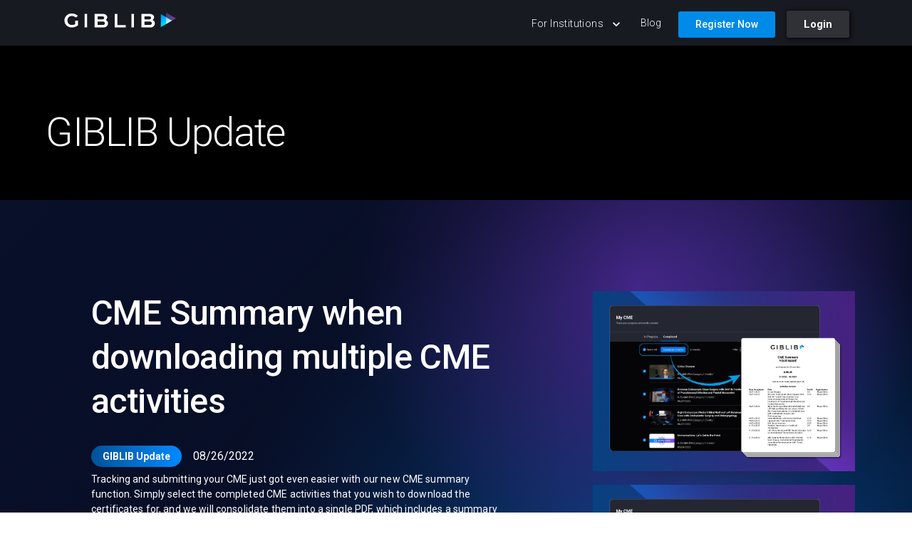

--- FILE ---
content_type: text/html; charset=utf-8
request_url: https://www.giblib.com/blog-categories/giblib-update
body_size: 6899
content:
<!DOCTYPE html><html lang="en"><head><meta charSet="utf-8"/><meta name="viewport" content="width=device-width, initial-scale=1"/><link rel="stylesheet" href="/_next/static/chunks/d95a33c053971909.css" data-precedence="next"/><link rel="preload" as="script" fetchPriority="low" href="/_next/static/chunks/6420740671896b80.js"/><script src="/_next/static/chunks/e77befedaf0a9f22.js" async=""></script><script src="/_next/static/chunks/7880f8283a6f3daf.js" async=""></script><script src="/_next/static/chunks/dd5bd18daf36529c.js" async=""></script><script src="/_next/static/chunks/turbopack-12bf1b3710db5cf2.js" async=""></script><script src="/_next/static/chunks/c2d31c79af2a7775.js" async=""></script><script src="/_next/static/chunks/ff1a16fafef87110.js" async=""></script><script src="/_next/static/chunks/31763fdc5472b875.js" async=""></script><script src="/_next/static/chunks/ab469c2413559568.js" async=""></script><script src="/_next/static/chunks/8834e5f61a3d4025.js" async=""></script><meta name="next-size-adjust" content=""/><link rel="icon" href="/logo.png"/><title>GIBLIB | Learn from the World&#x27;s Best Doctors and Earn CME</title><meta name="description" content="Stream surgical videos and medical lectures from subject matter experts at the top academic medical institutions on-demand with unlimited access. Earn online continuing medical education (CME) conveniently with GIBLIB&#x27;s premium plans while learning from the world&#x27;s best doctors, online."/><link rel="icon" href="/favicon.ico?favicon.0b3bf435.ico" sizes="256x256" type="image/x-icon"/><link rel="icon" href="/logo.png"/><script src="/_next/static/chunks/a6dad97d9634a72d.js" noModule=""></script></head><body class="roboto_81136594-module__efesLW__className"><div hidden=""><!--$--><!--/$--></div><div class="MuiBox-root css-guosl2"><nav class="MuiPaper-root MuiPaper-elevation MuiPaper-elevation4 MuiAppBar-root MuiAppBar-colorPrimary MuiAppBar-positionFixed mui-fixed css-1rod9u0" style="--Paper-shadow:0px 2px 4px -1px rgba(0,0,0,0.2),0px 4px 5px 0px rgba(0,0,0,0.14),0px 1px 10px 0px rgba(0,0,0,0.12)"><div class="MuiContainer-root MuiContainer-maxWidthLg css-9wvnva"><div class="MuiToolbar-root MuiToolbar-gutters MuiToolbar-regular css-1m4126t"><a href="/"><img alt="logo" width="162" height="23" decoding="async" data-nimg="1" style="color:transparent" src="/_next/static/media/61f82199d4d9d1d147a229a5_GBLB_Logo_Horizontal_Notag_White_FullColor.7afc7d3a.svg"/></a><button class="MuiButtonBase-root MuiIconButton-root MuiIconButton-colorInherit MuiIconButton-edgeStart MuiIconButton-sizeMedium css-17otjtr" tabindex="0" type="button" aria-label="open drawer"><svg class="MuiSvgIcon-root MuiSvgIcon-fontSizeMedium css-q7mezt" focusable="false" aria-hidden="true" viewBox="0 0 24 24"><path d="M3 18h18v-2H3zm0-5h18v-2H3zm0-7v2h18V6z"></path></svg></button><div class="MuiGrid-root MuiGrid-direction-xs-row css-1rw83zz"><div class="MuiBox-root css-0"><button class="MuiButtonBase-root MuiButton-root MuiButton-text MuiButton-textPrimary MuiButton-sizeMedium MuiButton-textSizeMedium MuiButton-colorPrimary MuiButton-root MuiButton-text MuiButton-textPrimary MuiButton-sizeMedium MuiButton-textSizeMedium MuiButton-colorPrimary nav-menu css-yak72k" tabindex="0" type="button">For Institutions<span class="MuiButton-icon MuiButton-endIcon MuiButton-iconSizeMedium css-6bt4d2"><svg class="MuiSvgIcon-root MuiSvgIcon-fontSizeMedium css-q7mezt" focusable="false" aria-hidden="true" viewBox="0 0 24 24"><path d="M7.41 8.59 12 13.17l4.59-4.58L18 10l-6 6-6-6z"></path></svg></span></button><a class="nav-menu" href="/blog">Blog</a></div><div class="MuiGrid-root MuiGrid-direction-xs-row header-links css-1n5khr6"><a href="https://watch.giblib.com/register" target="_blank" class="css-xi2gio">Register Now</a><a href="https://watch.giblib.com/login" target="_blank" class="css-qdihen">Login</a></div></div></div></div></nav></div><div class="MuiBox-root css-grh8k0"><style data-emotion="css k85sd0">.css-k85sd0{background:#000;color:#fff;padding:96px 0;}.css-k85sd0 .heading-blog{font-size:30px;font-weight:500;margin-top:20px;margin-bottom:10px;}.css-k85sd0 .heading-blog span{font-weight:300;}.css-k85sd0 .heading-blog-category{letter-spacing:-.025em;font-size:56px;font-weight:300;line-height:1.1em;}.css-k85sd0 .category-link{border-bottom:1px solid #ffffff40;display:-webkit-box;display:-webkit-flex;display:-ms-flexbox;display:flex;}.css-k85sd0 .category-link a{letter-spacing:.25px;font-weight:300;line-height:17.5px;border-bottom:1px #00000040;-webkit-flex:1;-ms-flex:1;flex:1;-webkit-box-pack:justify;-webkit-justify-content:space-between;justify-content:space-between;-webkit-align-items:center;-webkit-box-align:center;-ms-flex-align:center;align-items:center;padding:16.2px 35px 16.2px 0;-webkit-text-decoration:none;text-decoration:none;-webkit-transition:background-position .3s,padding .3s cubic-bezier(.785, .135, .15, .86),color .3s,border-color .3s ease-out;transition:background-position .3s,padding .3s cubic-bezier(.785, .135, .15, .86),color .3s,border-color .3s ease-out;display:-webkit-box;display:-webkit-flex;display:-ms-flexbox;display:flex;}.css-k85sd0 .category-link a:hover{-webkit-background-position:91%;background-position:91%;-webkit-background-size:14px;background-size:14px;border-bottom:1px solid #070d22;padding-left:7px;font-weight:500;}.css-k85sd0 .category-link:last-child,.css-k85sd0 .category-link:last-child a{border-bottom:none;}.css-k85sd0 .category-banner{width:100%;background-color:#070d22;background-image:linear-gradient(135deg, #09102a, #050b2033),radial-gradient(circle closest-corner at 70% 20%, #9043ff, #191c1f00),radial-gradient(circle farthest-side at 70% 100%, #008affcc, #191c1f00 68%);padding-top:8em;padding-bottom:8em;position:relative;margin-top:4em;margin-bottom:96px;overflow:hidden;}.css-k85sd0 .category-banner .category-pill{color:#fff;background-image:linear-gradient(to right, #0006, #0000);border-radius:5em;-webkit-align-items:flex-end;-webkit-box-align:flex-end;-ms-flex-align:flex-end;align-items:flex-end;margin-top:.5em;margin-bottom:.5em;margin-right:16px;padding:8px 16px;font-size:14px;font-weight:700;line-height:14px;display:inline-block;}.css-k85sd0 .category-banner .container-30{z-index:10;width:100%;max-width:1600px;margin-left:auto;margin-right:auto;padding-left:8em;padding-right:8em;position:relative;display:-webkit-box;display:-webkit-flex;display:-ms-flexbox;display:flex;-webkit-box-pack:justify;-webkit-justify-content:space-between;justify-content:space-between;}@media (max-width: 960px){.css-k85sd0 .category-banner .container-30{padding-left:2em;padding-right:2em;-webkit-flex-direction:column;-ms-flex-direction:column;flex-direction:column;}}.css-k85sd0 .category-banner .header-flex{-webkit-box-pack:justify;-webkit-justify-content:space-between;justify-content:space-between;display:-webkit-box;display:-webkit-flex;display:-ms-flexbox;display:flex;}.css-k85sd0 .category-banner .header-title-column{-webkit-flex-direction:column;-ms-flex-direction:column;flex-direction:column;-webkit-flex:1;-ms-flex:1;flex:1;-webkit-align-items:flex-start;-webkit-box-align:flex-start;-ms-flex-align:flex-start;align-items:flex-start;padding-right:5em;-webkit-text-decoration:none;text-decoration:none;display:-webkit-box;display:-webkit-flex;display:-ms-flexbox;display:flex;max-width:45em;}.css-k85sd0 .category-banner .header-title-column h1{letter-spacing:-.0125em;font-size:3em;font-weight:500;line-height:1.3em;margin-bottom:.5em;}.css-k85sd0 .category-banner .header-title-column p{font-size:14px;}.css-k85sd0 .category-banner .header-images-column{-webkit-flex-direction:column;-ms-flex-direction:column;flex-direction:column;-webkit-box-pack:center;-ms-flex-pack:center;-webkit-justify-content:center;justify-content:center;-webkit-align-items:center;-webkit-box-align:center;-ms-flex-align:center;align-items:center;width:23em;position:relative;right:-3em;}@media (max-width: 960px){.css-k85sd0 .category-banner .header-images-column{width:100%;right:unset;}}.css-k85sd0 .category-banner .header-images-wrap{perspective:1000px;perspective-origin:50%;-webkit-flex-direction:column;-ms-flex-direction:column;flex-direction:column;-webkit-box-pack:center;-ms-flex-pack:center;-webkit-justify-content:center;justify-content:center;-webkit-align-items:center;-webkit-box-align:center;-ms-flex-align:center;align-items:center;display:-webkit-box;display:-webkit-flex;display:-ms-flexbox;display:flex;position:absolute;inset:0%;}@media (max-width: 960px){.css-k85sd0 .category-banner .header-images-wrap{-webkit-flex-direction:row;-ms-flex-direction:row;flex-direction:row;position:relative;}.css-k85sd0 .category-banner .header-images-wrap img{-webkit-flex:none;-ms-flex:none;flex:none;width:80%;height:auto;min-height:auto;margin:2em .8em 0;}}.css-k85sd0 .category-banner .hero-image-2{opacity:1;object-fit:cover;object-position:50% 50%;height:100%;min-height:13.3em;margintop:1.2em;margin-bottom:1.2em;position:relative;box-shadow:0 49px 40px -60px #191c1fba;}</style><style data-emotion="css gpyu2k">.css-gpyu2k{min-width:0;box-sizing:border-box;background:#000;color:#fff;padding:96px 0;}.css-gpyu2k .heading-blog{font-size:30px;font-weight:500;margin-top:20px;margin-bottom:10px;}.css-gpyu2k .heading-blog span{font-weight:300;}.css-gpyu2k .heading-blog-category{letter-spacing:-.025em;font-size:56px;font-weight:300;line-height:1.1em;}.css-gpyu2k .category-link{border-bottom:1px solid #ffffff40;display:-webkit-box;display:-webkit-flex;display:-ms-flexbox;display:flex;}.css-gpyu2k .category-link a{letter-spacing:.25px;font-weight:300;line-height:17.5px;border-bottom:1px #00000040;-webkit-flex:1;-ms-flex:1;flex:1;-webkit-box-pack:justify;-webkit-justify-content:space-between;justify-content:space-between;-webkit-align-items:center;-webkit-box-align:center;-ms-flex-align:center;align-items:center;padding:16.2px 35px 16.2px 0;-webkit-text-decoration:none;text-decoration:none;-webkit-transition:background-position .3s,padding .3s cubic-bezier(.785, .135, .15, .86),color .3s,border-color .3s ease-out;transition:background-position .3s,padding .3s cubic-bezier(.785, .135, .15, .86),color .3s,border-color .3s ease-out;display:-webkit-box;display:-webkit-flex;display:-ms-flexbox;display:flex;}.css-gpyu2k .category-link a:hover{-webkit-background-position:91%;background-position:91%;-webkit-background-size:14px;background-size:14px;border-bottom:1px solid #070d22;padding-left:7px;font-weight:500;}.css-gpyu2k .category-link:last-child,.css-gpyu2k .category-link:last-child a{border-bottom:none;}.css-gpyu2k .category-banner{width:100%;background-color:#070d22;background-image:linear-gradient(135deg, #09102a, #050b2033),radial-gradient(circle closest-corner at 70% 20%, #9043ff, #191c1f00),radial-gradient(circle farthest-side at 70% 100%, #008affcc, #191c1f00 68%);padding-top:8em;padding-bottom:8em;position:relative;margin-top:4em;margin-bottom:96px;overflow:hidden;}.css-gpyu2k .category-banner .category-pill{color:#fff;background-image:linear-gradient(to right, #0006, #0000);border-radius:5em;-webkit-align-items:flex-end;-webkit-box-align:flex-end;-ms-flex-align:flex-end;align-items:flex-end;margin-top:.5em;margin-bottom:.5em;margin-right:16px;padding:8px 16px;font-size:14px;font-weight:700;line-height:14px;display:inline-block;}.css-gpyu2k .category-banner .container-30{z-index:10;width:100%;max-width:1600px;margin-left:auto;margin-right:auto;padding-left:8em;padding-right:8em;position:relative;display:-webkit-box;display:-webkit-flex;display:-ms-flexbox;display:flex;-webkit-box-pack:justify;-webkit-justify-content:space-between;justify-content:space-between;}@media (max-width: 960px){.css-gpyu2k .category-banner .container-30{padding-left:2em;padding-right:2em;-webkit-flex-direction:column;-ms-flex-direction:column;flex-direction:column;}}.css-gpyu2k .category-banner .header-flex{-webkit-box-pack:justify;-webkit-justify-content:space-between;justify-content:space-between;display:-webkit-box;display:-webkit-flex;display:-ms-flexbox;display:flex;}.css-gpyu2k .category-banner .header-title-column{-webkit-flex-direction:column;-ms-flex-direction:column;flex-direction:column;-webkit-flex:1;-ms-flex:1;flex:1;-webkit-align-items:flex-start;-webkit-box-align:flex-start;-ms-flex-align:flex-start;align-items:flex-start;padding-right:5em;-webkit-text-decoration:none;text-decoration:none;display:-webkit-box;display:-webkit-flex;display:-ms-flexbox;display:flex;max-width:45em;}.css-gpyu2k .category-banner .header-title-column h1{letter-spacing:-.0125em;font-size:3em;font-weight:500;line-height:1.3em;margin-bottom:.5em;}.css-gpyu2k .category-banner .header-title-column p{font-size:14px;}.css-gpyu2k .category-banner .header-images-column{-webkit-flex-direction:column;-ms-flex-direction:column;flex-direction:column;-webkit-box-pack:center;-ms-flex-pack:center;-webkit-justify-content:center;justify-content:center;-webkit-align-items:center;-webkit-box-align:center;-ms-flex-align:center;align-items:center;width:23em;position:relative;right:-3em;}@media (max-width: 960px){.css-gpyu2k .category-banner .header-images-column{width:100%;right:unset;}}.css-gpyu2k .category-banner .header-images-wrap{perspective:1000px;perspective-origin:50%;-webkit-flex-direction:column;-ms-flex-direction:column;flex-direction:column;-webkit-box-pack:center;-ms-flex-pack:center;-webkit-justify-content:center;justify-content:center;-webkit-align-items:center;-webkit-box-align:center;-ms-flex-align:center;align-items:center;display:-webkit-box;display:-webkit-flex;display:-ms-flexbox;display:flex;position:absolute;inset:0%;}@media (max-width: 960px){.css-gpyu2k .category-banner .header-images-wrap{-webkit-flex-direction:row;-ms-flex-direction:row;flex-direction:row;position:relative;}.css-gpyu2k .category-banner .header-images-wrap img{-webkit-flex:none;-ms-flex:none;flex:none;width:80%;height:auto;min-height:auto;margin:2em .8em 0;}}.css-gpyu2k .category-banner .hero-image-2{opacity:1;object-fit:cover;object-position:50% 50%;height:100%;min-height:13.3em;margintop:1.2em;margin-bottom:1.2em;position:relative;box-shadow:0 49px 40px -60px #191c1fba;}</style><div class="MuiGrid-root MuiGrid-direction-xs-row css-gpyu2k"><div class="MuiContainer-root MuiContainer-maxWidthLg css-9wvnva"><style data-emotion="css 1icdg74">.css-1icdg74{margin:0;font-family:"Roboto","Helvetica","Arial",sans-serif;font-weight:300;font-size:6rem;line-height:1.167;letter-spacing:-0.01562em;}</style><h1 class="MuiTypography-root MuiTypography-h1 heading-blog-category css-1icdg74"></h1></div><div class="MuiGrid-root MuiGrid-direction-xs-row category-banner css-1n5khr6"><div class="MuiGrid-root MuiGrid-direction-xs-row header-flex css-1n5khr6"></div></div><div class="MuiContainer-root MuiContainer-maxWidthLg css-9wvnva"><h2 class="MuiTypography-root MuiTypography-h2 heading-blog css-c6ul7i">Latest posts in <span></span></h2><div class="MuiGrid-root MuiGrid-container MuiGrid-direction-xs-row css-7aao72"></div><div style="height:50px;margin-top:20px"></div></div></div></div><footer class="css-1py3n8a"><div class="MuiGrid-root MuiGrid-container MuiGrid-direction-xs-row footer-menu css-1f11l0v"><div class="MuiGrid-root MuiGrid-direction-xs-row MuiGrid-grid-xs-12 MuiGrid-grid-sm-3 css-1nxp2tk"><h2 class="MuiTypography-root MuiTypography-h2 css-c6ul7i">Company</h2><ul><li><a href="/">Home</a></li><li><a href="/blog">Blog</a></li></ul></div><div class="MuiGrid-root MuiGrid-direction-xs-row MuiGrid-grid-xs-12 MuiGrid-grid-sm-3 css-1nxp2tk"><h2 class="MuiTypography-root MuiTypography-h2 css-c6ul7i">Institutions</h2><ul><li><a href="/institutions/institutional-pricing">Institutional Inquiries</a></li><li><a href="/institutions/content-partner">Become a content partner</a></li><li><a href="/institutions/resources">Resources</a></li></ul></div><div class="MuiGrid-root MuiGrid-direction-xs-row MuiGrid-grid-xs-12 MuiGrid-grid-sm-3 css-1nxp2tk"><h2 class="MuiTypography-root MuiTypography-h2 css-c6ul7i">Support</h2><ul><li><a href="/support/contact-us">Contact Us</a></li><li><a href="/support/faq">FAQ</a></li><li><a href="/support/privacy-policy">Privacy policy</a></li><li><a href="/support/terms-of-service">Terms of Service</a></li></ul></div></div><h1 class="MuiTypography-root MuiTypography-h1 MuiTypography-alignCenter MuiTypography-gutterBottom text_heading-footer css-1h06pl6" style="--Typography-textAlign:center">Download our mobile app</h1><div class="MuiGrid-root MuiGrid-direction-xs-row css-10u490y"><a class="ios_icon_footer" target="_blank" href="https://apps.apple.com/app/apple-store/id1606398783?pt=118281346&amp;ct=marketing%20footer&amp;mt=8"><img alt="" loading="lazy" width="120" height="40" decoding="async" data-nimg="1" style="color:transparent" srcSet="/_next/image?url=%2F_next%2Fstatic%2Fmedia%2F626aa1a17e8382824fe12f2b_Other.79c06aac.png&amp;w=128&amp;q=75 1x, /_next/image?url=%2F_next%2Fstatic%2Fmedia%2F626aa1a17e8382824fe12f2b_Other.79c06aac.png&amp;w=256&amp;q=75 2x" src="/_next/image?url=%2F_next%2Fstatic%2Fmedia%2F626aa1a17e8382824fe12f2b_Other.79c06aac.png&amp;w=256&amp;q=75"/></a></div><h1 class="MuiTypography-root MuiTypography-h1 MuiTypography-alignCenter MuiTypography-gutterBottom text_heading-footer css-1h06pl6" style="--Typography-textAlign:center">Follow us</h1><div class="MuiGrid-root MuiGrid-direction-xs-row footer-social-media-wrapper css-1n5khr6"><a class="div-icon-social-media " target="_blank" href="https://www.facebook.com/thegiblibapp/"><img alt="Facebook" loading="lazy" width="12" height="12" decoding="async" data-nimg="1" style="color:transparent;filter:invert(1)" srcSet="/_next/image?url=%2F_next%2Fstatic%2Fmedia%2Ffacebook.589c1765.png&amp;w=16&amp;q=75 1x, /_next/image?url=%2F_next%2Fstatic%2Fmedia%2Ffacebook.589c1765.png&amp;w=32&amp;q=75 2x" src="/_next/image?url=%2F_next%2Fstatic%2Fmedia%2Ffacebook.589c1765.png&amp;w=32&amp;q=75"/></a><a class="div-icon-social-media " target="_blank" href="https://twitter.com/theGIBLIBapp"><svg class="MuiSvgIcon-root MuiSvgIcon-fontSizeMedium css-q7mezt" focusable="false" aria-hidden="true" viewBox="0 0 24 24"><path d="M22.46 6c-.77.35-1.6.58-2.46.69.88-.53 1.56-1.37 1.88-2.38-.83.5-1.75.85-2.72 1.05C18.37 4.5 17.26 4 16 4c-2.35 0-4.27 1.92-4.27 4.29 0 .34.04.67.11.98C8.28 9.09 5.11 7.38 3 4.79c-.37.63-.58 1.37-.58 2.15 0 1.49.75 2.81 1.91 3.56-.71 0-1.37-.2-1.95-.5v.03c0 2.08 1.48 3.82 3.44 4.21a4.22 4.22 0 0 1-1.93.07 4.28 4.28 0 0 0 4 2.98 8.521 8.521 0 0 1-5.33 1.84c-.34 0-.68-.02-1.02-.06C3.44 20.29 5.7 21 8.12 21 16 21 20.33 14.46 20.33 8.79c0-.19 0-.37-.01-.56.84-.6 1.56-1.36 2.14-2.23z"></path></svg></a><a class="div-icon-social-media " target="_blank" href="https://www.instagram.com/giblib/?hl=en"><svg class="MuiSvgIcon-root MuiSvgIcon-fontSizeMedium css-q7mezt" focusable="false" aria-hidden="true" viewBox="0 0 24 24"><path d="M7.8 2h8.4C19.4 2 22 4.6 22 7.8v8.4a5.8 5.8 0 0 1-5.8 5.8H7.8C4.6 22 2 19.4 2 16.2V7.8A5.8 5.8 0 0 1 7.8 2m-.2 2A3.6 3.6 0 0 0 4 7.6v8.8C4 18.39 5.61 20 7.6 20h8.8a3.6 3.6 0 0 0 3.6-3.6V7.6C20 5.61 18.39 4 16.4 4H7.6m9.65 1.5a1.25 1.25 0 0 1 1.25 1.25A1.25 1.25 0 0 1 17.25 8 1.25 1.25 0 0 1 16 6.75a1.25 1.25 0 0 1 1.25-1.25M12 7a5 5 0 0 1 5 5 5 5 0 0 1-5 5 5 5 0 0 1-5-5 5 5 0 0 1 5-5m0 2a3 3 0 0 0-3 3 3 3 0 0 0 3 3 3 3 0 0 0 3-3 3 3 0 0 0-3-3z"></path></svg></a><a class="div-icon-social-media " target="_blank" href="https://www.youtube.com/channel/UCPpRfYLhUU2gi3B2P8cdt0Q"><svg class="MuiSvgIcon-root MuiSvgIcon-fontSizeMedium css-q7mezt" focusable="false" aria-hidden="true" viewBox="0 0 24 24"><path d="M10 15l5.19-3L10 9v6m11.56-7.83c.13.47.22 1.1.28 1.9.07.8.1 1.49.1 2.09L22 12c0 2.19-.16 3.8-.44 4.83-.25.9-.83 1.48-1.73 1.73-.47.13-1.33.22-2.65.28-1.3.07-2.49.1-3.59.1L12 19c-4.19 0-6.8-.16-7.83-.44-.9-.25-1.48-.83-1.73-1.73-.13-.47-.22-1.1-.28-1.9-.07-.8-.1-1.49-.1-2.09L2 12c0-2.19.16-3.8.44-4.83.25-.9.83-1.48 1.73-1.73.47-.13 1.33-.22 2.65-.28 1.3-.07 2.49-.1 3.59-.1L12 5c4.19 0 6.8.16 7.83.44.9.25 1.48.83 1.73 1.73z"></path></svg></a><a class="div-icon-social-media " target="_blank" href="https://www.linkedin.com/company/giblib"><img alt="Linkedin" loading="lazy" width="12" height="12" decoding="async" data-nimg="1" style="color:transparent;filter:invert(1)" srcSet="/_next/image?url=%2F_next%2Fstatic%2Fmedia%2Flinked-icon.bdb94313.png&amp;w=16&amp;q=75 1x, /_next/image?url=%2F_next%2Fstatic%2Fmedia%2Flinked-icon.bdb94313.png&amp;w=32&amp;q=75 2x" src="/_next/image?url=%2F_next%2Fstatic%2Fmedia%2Flinked-icon.bdb94313.png&amp;w=32&amp;q=75"/></a><a class="div-icon-social-media " target="_blank" href="https://www.pinterest.com/giblibm/_created/"><img alt="Pinterest" loading="lazy" width="14" height="14" decoding="async" data-nimg="1" style="color:transparent;filter:invert(1)" srcSet="/_next/image?url=%2F_next%2Fstatic%2Fmedia%2Fpinterest-icon.573ac423.png&amp;w=16&amp;q=75 1x, /_next/image?url=%2F_next%2Fstatic%2Fmedia%2Fpinterest-icon.573ac423.png&amp;w=32&amp;q=75 2x" src="/_next/image?url=%2F_next%2Fstatic%2Fmedia%2Fpinterest-icon.573ac423.png&amp;w=32&amp;q=75"/></a><a class="div-icon-social-media " target="_blank" href="https://medium.com/@GIBLIB"><img alt="Medium" loading="lazy" width="12" height="12" decoding="async" data-nimg="1" style="color:transparent;filter:invert(1)" srcSet="/_next/image?url=%2F_next%2Fstatic%2Fmedia%2FMedium-icon.9d370983.png&amp;w=16&amp;q=75 1x, /_next/image?url=%2F_next%2Fstatic%2Fmedia%2FMedium-icon.9d370983.png&amp;w=32&amp;q=75 2x" src="/_next/image?url=%2F_next%2Fstatic%2Fmedia%2FMedium-icon.9d370983.png&amp;w=32&amp;q=75"/></a></div><p class="MuiTypography-root MuiTypography-body2 MuiTypography-alignCenter copyright-text css-1l490ea" style="--Typography-textAlign:center">Made with LOVE in Los Angeles | © Copyright <!-- -->2026</p></footer><!--$--><!--/$--><script src="/_next/static/chunks/6420740671896b80.js" id="_R_" async=""></script><script>(self.__next_f=self.__next_f||[]).push([0])</script><script>self.__next_f.push([1,"1:\"$Sreact.fragment\"\n2:I[40719,[\"/_next/static/chunks/c2d31c79af2a7775.js\"],\"default\"]\n3:I[39756,[\"/_next/static/chunks/ff1a16fafef87110.js\",\"/_next/static/chunks/31763fdc5472b875.js\"],\"default\"]\n4:I[37457,[\"/_next/static/chunks/ff1a16fafef87110.js\",\"/_next/static/chunks/31763fdc5472b875.js\"],\"default\"]\n5:I[47257,[\"/_next/static/chunks/ff1a16fafef87110.js\",\"/_next/static/chunks/31763fdc5472b875.js\"],\"ClientPageRoot\"]\n6:I[34856,[\"/_next/static/chunks/c2d31c79af2a7775.js\",\"/_next/static/chunks/ab469c2413559568.js\",\"/_next/static/chunks/8834e5f61a3d4025.js\"],\"default\"]\n7:I[97367,[\"/_next/static/chunks/ff1a16fafef87110.js\",\"/_next/static/chunks/31763fdc5472b875.js\"],\"OutletBoundary\"]\n9:I[11533,[\"/_next/static/chunks/ff1a16fafef87110.js\",\"/_next/static/chunks/31763fdc5472b875.js\"],\"AsyncMetadataOutlet\"]\nb:I[97367,[\"/_next/static/chunks/ff1a16fafef87110.js\",\"/_next/static/chunks/31763fdc5472b875.js\"],\"ViewportBoundary\"]\nd:I[97367,[\"/_next/static/chunks/ff1a16fafef87110.js\",\"/_next/static/chunks/31763fdc5472b875.js\"],\"MetadataBoundary\"]\ne:\"$Sreact.suspense\"\n10:I[68027,[\"/_next/static/chunks/c2d31c79af2a7775.js\"],\"default\"]\n11:I[27201,[\"/_next/static/chunks/ff1a16fafef87110.js\",\"/_next/static/chunks/31763fdc5472b875.js\"],\"IconMark\"]\n:HL[\"/_next/static/chunks/d95a33c053971909.css\",\"style\"]\n:HL[\"/_next/static/media/ce62453a442c7f35-s.p.a9507876.woff2\",\"font\",{\"crossOrigin\":\"\",\"type\":\"font/woff2\"}]\n"])</script><script>self.__next_f.push([1,"0:{\"P\":null,\"b\":\"C6LLBknvW4xC0sGphhiXe\",\"p\":\"\",\"c\":[\"\",\"blog-categories\",\"giblib-update\"],\"i\":false,\"f\":[[[\"\",{\"children\":[\"blog-categories\",{\"children\":[[\"slug\",\"giblib-update\",\"d\"],{\"children\":[\"__PAGE__\",{}]}]}]},\"$undefined\",\"$undefined\",true],[\"\",[\"$\",\"$1\",\"c\",{\"children\":[[[\"$\",\"link\",\"0\",{\"rel\":\"stylesheet\",\"href\":\"/_next/static/chunks/d95a33c053971909.css\",\"precedence\":\"next\",\"crossOrigin\":\"$undefined\",\"nonce\":\"$undefined\"}],[\"$\",\"script\",\"script-0\",{\"src\":\"/_next/static/chunks/c2d31c79af2a7775.js\",\"async\":true,\"nonce\":\"$undefined\"}]],[\"$\",\"html\",null,{\"lang\":\"en\",\"children\":[[\"$\",\"head\",null,{\"children\":[\"$\",\"link\",null,{\"rel\":\"icon\",\"href\":\"/logo.png\"}]}],[\"$\",\"body\",null,{\"className\":\"roboto_81136594-module__efesLW__className\",\"children\":[\"$\",\"$L2\",null,{\"children\":[\"$\",\"$L3\",null,{\"parallelRouterKey\":\"children\",\"error\":\"$undefined\",\"errorStyles\":\"$undefined\",\"errorScripts\":\"$undefined\",\"template\":[\"$\",\"$L4\",null,{}],\"templateStyles\":\"$undefined\",\"templateScripts\":\"$undefined\",\"notFound\":[[[\"$\",\"title\",null,{\"children\":\"404: This page could not be found.\"}],[\"$\",\"div\",null,{\"style\":{\"fontFamily\":\"system-ui,\\\"Segoe UI\\\",Roboto,Helvetica,Arial,sans-serif,\\\"Apple Color Emoji\\\",\\\"Segoe UI Emoji\\\"\",\"height\":\"100vh\",\"textAlign\":\"center\",\"display\":\"flex\",\"flexDirection\":\"column\",\"alignItems\":\"center\",\"justifyContent\":\"center\"},\"children\":[\"$\",\"div\",null,{\"children\":[[\"$\",\"style\",null,{\"dangerouslySetInnerHTML\":{\"__html\":\"body{color:#000;background:#fff;margin:0}.next-error-h1{border-right:1px solid rgba(0,0,0,.3)}@media (prefers-color-scheme:dark){body{color:#fff;background:#000}.next-error-h1{border-right:1px solid rgba(255,255,255,.3)}}\"}}],[\"$\",\"h1\",null,{\"className\":\"next-error-h1\",\"style\":{\"display\":\"inline-block\",\"margin\":\"0 20px 0 0\",\"padding\":\"0 23px 0 0\",\"fontSize\":24,\"fontWeight\":500,\"verticalAlign\":\"top\",\"lineHeight\":\"49px\"},\"children\":404}],[\"$\",\"div\",null,{\"style\":{\"display\":\"inline-block\"},\"children\":[\"$\",\"h2\",null,{\"style\":{\"fontSize\":14,\"fontWeight\":400,\"lineHeight\":\"49px\",\"margin\":0},\"children\":\"This page could not be found.\"}]}]]}]}]],[]],\"forbidden\":\"$undefined\",\"unauthorized\":\"$undefined\"}]}]}]]}]]}],{\"children\":[\"blog-categories\",[\"$\",\"$1\",\"c\",{\"children\":[null,[\"$\",\"$L3\",null,{\"parallelRouterKey\":\"children\",\"error\":\"$undefined\",\"errorStyles\":\"$undefined\",\"errorScripts\":\"$undefined\",\"template\":[\"$\",\"$L4\",null,{}],\"templateStyles\":\"$undefined\",\"templateScripts\":\"$undefined\",\"notFound\":\"$undefined\",\"forbidden\":\"$undefined\",\"unauthorized\":\"$undefined\"}]]}],{\"children\":[[\"slug\",\"giblib-update\",\"d\"],[\"$\",\"$1\",\"c\",{\"children\":[null,[\"$\",\"$L3\",null,{\"parallelRouterKey\":\"children\",\"error\":\"$undefined\",\"errorStyles\":\"$undefined\",\"errorScripts\":\"$undefined\",\"template\":[\"$\",\"$L4\",null,{}],\"templateStyles\":\"$undefined\",\"templateScripts\":\"$undefined\",\"notFound\":\"$undefined\",\"forbidden\":\"$undefined\",\"unauthorized\":\"$undefined\"}]]}],{\"children\":[\"__PAGE__\",[\"$\",\"$1\",\"c\",{\"children\":[[\"$\",\"$L5\",null,{\"Component\":\"$6\",\"searchParams\":{},\"params\":{\"slug\":\"giblib-update\"}}],[[\"$\",\"script\",\"script-0\",{\"src\":\"/_next/static/chunks/ab469c2413559568.js\",\"async\":true,\"nonce\":\"$undefined\"}],[\"$\",\"script\",\"script-1\",{\"src\":\"/_next/static/chunks/8834e5f61a3d4025.js\",\"async\":true,\"nonce\":\"$undefined\"}]],[\"$\",\"$L7\",null,{\"children\":[\"$L8\",[\"$\",\"$L9\",null,{\"promise\":\"$@a\"}]]}]]}],{},null,false]},null,false]},null,false]},null,false],[\"$\",\"$1\",\"h\",{\"children\":[null,[[\"$\",\"$Lb\",null,{\"children\":\"$Lc\"}],[\"$\",\"meta\",null,{\"name\":\"next-size-adjust\",\"content\":\"\"}]],[\"$\",\"$Ld\",null,{\"children\":[\"$\",\"div\",null,{\"hidden\":true,\"children\":[\"$\",\"$e\",null,{\"fallback\":null,\"children\":\"$Lf\"}]}]}]]}],false]],\"m\":\"$undefined\",\"G\":[\"$10\",[[\"$\",\"link\",\"0\",{\"rel\":\"stylesheet\",\"href\":\"/_next/static/chunks/d95a33c053971909.css\",\"precedence\":\"next\",\"crossOrigin\":\"$undefined\",\"nonce\":\"$undefined\"}]]],\"s\":false,\"S\":false}\n"])</script><script>self.__next_f.push([1,"c:[[\"$\",\"meta\",\"0\",{\"charSet\":\"utf-8\"}],[\"$\",\"meta\",\"1\",{\"name\":\"viewport\",\"content\":\"width=device-width, initial-scale=1\"}]]\n8:null\na:{\"metadata\":[[\"$\",\"title\",\"0\",{\"children\":\"GIBLIB | Learn from the World's Best Doctors and Earn CME\"}],[\"$\",\"meta\",\"1\",{\"name\":\"description\",\"content\":\"Stream surgical videos and medical lectures from subject matter experts at the top academic medical institutions on-demand with unlimited access. Earn online continuing medical education (CME) conveniently with GIBLIB's premium plans while learning from the world's best doctors, online.\"}],[\"$\",\"link\",\"2\",{\"rel\":\"icon\",\"href\":\"/favicon.ico?favicon.0b3bf435.ico\",\"sizes\":\"256x256\",\"type\":\"image/x-icon\"}],[\"$\",\"link\",\"3\",{\"rel\":\"icon\",\"href\":\"/logo.png\"}],[\"$\",\"$L11\",\"4\",{}]],\"error\":null,\"digest\":\"$undefined\"}\nf:\"$a:metadata\"\n"])</script></body></html>

--- FILE ---
content_type: text/javascript
request_url: https://www.giblib.com/_next/static/chunks/4150cae92cad3f86.js
body_size: 12382
content:
(globalThis.TURBOPACK||(globalThis.TURBOPACK=[])).push(["object"==typeof document?document.currentScript:void 0,86303,e=>{e.v("/_next/static/media/61f82199d4d9d1d147a229a5_GBLB_Logo_Horizontal_Notag_White_FullColor.7afc7d3a.svg")},10628,e=>{e.v("/_next/static/media/626aa1a17e8382824fe12f2b_Other.79c06aac.png")},67658,e=>{e.v("/_next/static/media/Medium-icon.9d370983.png")},67461,e=>{e.v("/_next/static/media/linked-icon.bdb94313.png")},5812,e=>{e.v("/_next/static/media/facebook.589c1765.png")},65739,e=>{e.v("/_next/static/media/pinterest-icon.573ac423.png")},33525,(e,t,a)=>{"use strict";Object.defineProperty(a,"__esModule",{value:!0}),Object.defineProperty(a,"warnOnce",{enumerable:!0,get:function(){return o}});let o=e=>{}},88088,e=>{"use strict";e.s(["default",()=>a],88088),e.i(47167);var t=e.i(71645);let a=function(e){let{controlled:a,default:o,name:r,state:n="value"}=e,{current:i}=t.useRef(void 0!==a),[l,s]=t.useState(o),d=t.useCallback(e=>{i||s(e)},[]);return[i?a:l,d]}},2592,75319,98315,5487,e=>{"use strict";e.s(["Accordion",()=>z],2592),e.i(47167);var t=e.i(71645),a=e.i(7670),o=e.i(19130),r=e.i(40799),n=e.i(75149),i=e.i(94425),l=e.i(6586),s=e.i(52836),d=e.i(10557),c=e.i(95595),p=e.i(1226),u=e.i(19636),u=u,f=e.i(40672),h=e.i(19727);function g(e){return(0,h.default)("MuiCollapse",e)}(0,f.default)("MuiCollapse",["root","horizontal","vertical","entered","hidden","wrapper","wrapperInner"]);var m=e.i(43476);let x=(0,r.styled)("div",{name:"MuiCollapse",slot:"Root",overridesResolver:(e,t)=>{let{ownerState:a}=e;return[t.root,t[a.orientation],"entered"===a.state&&t.entered,"exited"===a.state&&!a.in&&"0px"===a.collapsedSize&&t.hidden]}})((0,n.default)(e=>{let{theme:t}=e;return{height:0,overflow:"hidden",transition:t.transitions.create("height"),variants:[{props:{orientation:"horizontal"},style:{height:"auto",width:0,transition:t.transitions.create("width")}},{props:{state:"entered"},style:{height:"auto",overflow:"visible"}},{props:{state:"entered",orientation:"horizontal"},style:{width:"auto"}},{props:e=>{let{ownerState:t}=e;return"exited"===t.state&&!t.in&&"0px"===t.collapsedSize},style:{visibility:"hidden"}}]}})),y=(0,r.styled)("div",{name:"MuiCollapse",slot:"Wrapper"})({display:"flex",width:"100%",variants:[{props:{orientation:"horizontal"},style:{width:"auto",height:"100%"}}]}),b=(0,r.styled)("div",{name:"MuiCollapse",slot:"WrapperInner"})({width:"100%",variants:[{props:{orientation:"horizontal"},style:{width:"auto",height:"100%"}}]}),v=t.forwardRef(function(e,r){let n=(0,i.useDefaultProps)({props:e,name:"MuiCollapse"}),{addEndListener:f,children:h,className:v,collapsedSize:j="0px",component:C,easing:S,in:w,onEnter:k,onEntered:T,onEntering:M,onExit:I,onExited:R,onExiting:z,orientation:A="vertical",style:B,timeout:N=c.duration.standard,TransitionComponent:P=l.Transition,...H}=n,L={...n,orientation:A,collapsedSize:j},W=(e=>{let{orientation:t,classes:a}=e;return(0,o.default)({root:["root","".concat(t)],entered:["entered"],hidden:["hidden"],wrapper:["wrapper","".concat(t)],wrapperInner:["wrapperInner","".concat(t)]},g,a)})(L),D=(0,d.useTheme)(),_=(0,s.default)(),O=t.useRef(null),G=t.useRef(),E="number"==typeof j?"".concat(j,"px"):j,V="horizontal"===A,F=V?"width":"height",U=t.useRef(null),q=(0,u.default)(r,U),K=e=>t=>{if(e){let a=U.current;void 0===t?e(a):e(a,t)}},Y=()=>O.current?O.current[V?"clientWidth":"clientHeight"]:0,J=K((e,t)=>{O.current&&V&&(O.current.style.position="absolute"),e.style[F]=E,k&&k(e,t)}),X=K((e,t)=>{let a=Y();O.current&&V&&(O.current.style.position="");let{duration:o,easing:r}=(0,p.getTransitionProps)({style:B,timeout:N,easing:S},{mode:"enter"});if("auto"===N){let t=D.transitions.getAutoHeightDuration(a);e.style.transitionDuration="".concat(t,"ms"),G.current=t}else e.style.transitionDuration="string"==typeof o?o:"".concat(o,"ms");e.style[F]="".concat(a,"px"),e.style.transitionTimingFunction=r,M&&M(e,t)}),$=K((e,t)=>{e.style[F]="auto",T&&T(e,t)}),Q=K(e=>{e.style[F]="".concat(Y(),"px"),I&&I(e)}),Z=K(R),ee=K(e=>{let t=Y(),{duration:a,easing:o}=(0,p.getTransitionProps)({style:B,timeout:N,easing:S},{mode:"exit"});if("auto"===N){let a=D.transitions.getAutoHeightDuration(t);e.style.transitionDuration="".concat(a,"ms"),G.current=a}else e.style.transitionDuration="string"==typeof a?a:"".concat(a,"ms");e.style[F]=E,e.style.transitionTimingFunction=o,z&&z(e)});return(0,m.jsx)(P,{in:w,onEnter:J,onEntered:$,onEntering:X,onExit:Q,onExited:Z,onExiting:ee,addEndListener:e=>{"auto"===N&&_.start(G.current||0,e),f&&f(U.current,e)},nodeRef:U,timeout:"auto"===N?null:N,...H,children:(e,t)=>{let{ownerState:o,...r}=t;return(0,m.jsx)(x,{as:C,className:(0,a.default)(W.root,v,{entered:W.entered,exited:!w&&"0px"===E&&W.hidden}[e]),style:{[V?"minWidth":"minHeight"]:E,...B},ref:q,ownerState:{...L,state:e},...r,children:(0,m.jsx)(y,{ownerState:{...L,state:e},className:W.wrapper,ref:O,children:(0,m.jsx)(b,{ownerState:{...L,state:e},className:W.wrapperInner,children:h})})})}})});v&&(v.muiSupportAuto=!0);var j=e.i(67719);let C=t.createContext({});var S=e.i(88088),w=e.i(48106);function k(e){return(0,h.default)("MuiAccordion",e)}let T=(0,f.default)("MuiAccordion",["root","heading","rounded","expanded","disabled","gutters","region"]),M=(0,r.styled)(j.default,{name:"MuiAccordion",slot:"Root",overridesResolver:(e,t)=>{let{ownerState:a}=e;return[{["& .".concat(T.region)]:t.region},t.root,!a.square&&t.rounded,!a.disableGutters&&t.gutters]}})((0,n.default)(e=>{let{theme:t}=e,a={duration:t.transitions.duration.shortest};return{position:"relative",transition:t.transitions.create(["margin"],a),overflowAnchor:"none","&::before":{position:"absolute",left:0,top:-1,right:0,height:1,content:'""',opacity:1,backgroundColor:(t.vars||t).palette.divider,transition:t.transitions.create(["opacity","background-color"],a)},"&:first-of-type":{"&::before":{display:"none"}},["&.".concat(T.expanded)]:{"&::before":{opacity:0},"&:first-of-type":{marginTop:0},"&:last-of-type":{marginBottom:0},"& + &":{"&::before":{display:"none"}}},["&.".concat(T.disabled)]:{backgroundColor:(t.vars||t).palette.action.disabledBackground}}}),(0,n.default)(e=>{let{theme:t}=e;return{variants:[{props:e=>!e.square,style:{borderRadius:0,"&:first-of-type":{borderTopLeftRadius:(t.vars||t).shape.borderRadius,borderTopRightRadius:(t.vars||t).shape.borderRadius},"&:last-of-type":{borderBottomLeftRadius:(t.vars||t).shape.borderRadius,borderBottomRightRadius:(t.vars||t).shape.borderRadius,"@supports (-ms-ime-align: auto)":{borderBottomLeftRadius:0,borderBottomRightRadius:0}}}},{props:e=>!e.disableGutters,style:{["&.".concat(T.expanded)]:{margin:"16px 0"}}}]}})),I=(0,r.styled)("h3",{name:"MuiAccordion",slot:"Heading"})({all:"unset"}),R=(0,r.styled)("div",{name:"MuiAccordion",slot:"Region"})({}),z=t.forwardRef(function(e,r){let n=(0,i.useDefaultProps)({props:e,name:"MuiAccordion"}),{children:l,className:s,defaultExpanded:d=!1,disabled:c=!1,disableGutters:p=!1,expanded:u,onChange:f,square:h=!1,slots:g={},slotProps:x={},TransitionComponent:y,TransitionProps:b,...j}=n,[T,z]=(0,S.default)({controlled:u,default:d,name:"Accordion",state:"expanded"}),A=t.useCallback(e=>{z(!T),f&&f(e,!T)},[T,f,z]),[B,...N]=t.Children.toArray(l),P=t.useMemo(()=>({expanded:T,disabled:c,disableGutters:p,toggle:A}),[T,c,p,A]),H={...n,square:h,disabled:c,disableGutters:p,expanded:T},L=(e=>{let{classes:t,square:a,expanded:r,disabled:n,disableGutters:i}=e;return(0,o.default)({root:["root",!a&&"rounded",r&&"expanded",n&&"disabled",!i&&"gutters"],heading:["heading"],region:["region"]},k,t)})(H),W={slots:{transition:y,...g},slotProps:{transition:b,...x}},[D,_]=(0,w.default)("root",{elementType:M,externalForwardedProps:{...W,...j},className:(0,a.default)(L.root,s),shouldForwardComponentProp:!0,ownerState:H,ref:r,additionalProps:{square:h}}),[O,G]=(0,w.default)("heading",{elementType:I,externalForwardedProps:W,className:L.heading,ownerState:H}),[E,V]=(0,w.default)("transition",{elementType:v,externalForwardedProps:W,ownerState:H}),[F,U]=(0,w.default)("region",{elementType:R,externalForwardedProps:W,ownerState:H,className:L.region,additionalProps:{"aria-labelledby":B.props.id,id:B.props["aria-controls"],role:"region"}});return(0,m.jsxs)(D,{..._,children:[(0,m.jsx)(O,{...G,children:(0,m.jsx)(C.Provider,{value:P,children:B})}),(0,m.jsx)(E,{in:T,timeout:"auto",...V,children:(0,m.jsx)(F,{...U,children:N})})]})});function A(e){return(0,h.default)("MuiAccordionDetails",e)}e.s(["AccordionDetails",()=>N],75319),(0,f.default)("MuiAccordionDetails",["root"]);let B=(0,r.styled)("div",{name:"MuiAccordionDetails",slot:"Root"})((0,n.default)(e=>{let{theme:t}=e;return{padding:t.spacing(1,2,2)}})),N=t.forwardRef(function(e,t){let r=(0,i.useDefaultProps)({props:e,name:"MuiAccordionDetails"}),{className:n,...l}=r,s=(e=>{let{classes:t}=e;return(0,o.default)({root:["root"]},A,t)})(r);return(0,m.jsx)(B,{className:(0,a.default)(s.root,n),ref:t,ownerState:r,...l})});e.s(["AccordionSummary",()=>O],98315);var P=e.i(54033);function H(e){return(0,h.default)("MuiAccordionSummary",e)}let L=(0,f.default)("MuiAccordionSummary",["root","expanded","focusVisible","disabled","gutters","contentGutters","content","expandIconWrapper"]),W=(0,r.styled)(P.default,{name:"MuiAccordionSummary",slot:"Root"})((0,n.default)(e=>{let{theme:t}=e,a={duration:t.transitions.duration.shortest};return{display:"flex",width:"100%",minHeight:48,padding:t.spacing(0,2),transition:t.transitions.create(["min-height","background-color"],a),["&.".concat(L.focusVisible)]:{backgroundColor:(t.vars||t).palette.action.focus},["&.".concat(L.disabled)]:{opacity:(t.vars||t).palette.action.disabledOpacity},["&:hover:not(.".concat(L.disabled,")")]:{cursor:"pointer"},variants:[{props:e=>!e.disableGutters,style:{["&.".concat(L.expanded)]:{minHeight:64}}}]}})),D=(0,r.styled)("span",{name:"MuiAccordionSummary",slot:"Content"})((0,n.default)(e=>{let{theme:t}=e;return{display:"flex",textAlign:"start",flexGrow:1,margin:"12px 0",variants:[{props:e=>!e.disableGutters,style:{transition:t.transitions.create(["margin"],{duration:t.transitions.duration.shortest}),["&.".concat(L.expanded)]:{margin:"20px 0"}}}]}})),_=(0,r.styled)("span",{name:"MuiAccordionSummary",slot:"ExpandIconWrapper"})((0,n.default)(e=>{let{theme:t}=e;return{display:"flex",color:(t.vars||t).palette.action.active,transform:"rotate(0deg)",transition:t.transitions.create("transform",{duration:t.transitions.duration.shortest}),["&.".concat(L.expanded)]:{transform:"rotate(180deg)"}}})),O=t.forwardRef(function(e,r){let n=(0,i.useDefaultProps)({props:e,name:"MuiAccordionSummary"}),{children:l,className:s,expandIcon:d,focusVisibleClassName:c,onClick:p,slots:u,slotProps:f,...h}=n,{disabled:g=!1,disableGutters:x,expanded:y,toggle:b}=t.useContext(C),v={...n,expanded:y,disabled:g,disableGutters:x},j=(e=>{let{classes:t,expanded:a,disabled:r,disableGutters:n}=e;return(0,o.default)({root:["root",a&&"expanded",r&&"disabled",!n&&"gutters"],focusVisible:["focusVisible"],content:["content",a&&"expanded",!n&&"contentGutters"],expandIconWrapper:["expandIconWrapper",a&&"expanded"]},H,t)})(v),S={slots:u,slotProps:f},[k,T]=(0,w.default)("root",{ref:r,shouldForwardComponentProp:!0,className:(0,a.default)(j.root,s),elementType:W,externalForwardedProps:{...S,...h},ownerState:v,additionalProps:{focusRipple:!1,disableRipple:!0,disabled:g,"aria-expanded":y,focusVisibleClassName:(0,a.default)(j.focusVisible,c)},getSlotProps:e=>({...e,onClick:t=>{var a;null==(a=e.onClick)||a.call(e,t),b&&b(t),p&&p(t)}})}),[M,I]=(0,w.default)("content",{className:j.content,elementType:D,externalForwardedProps:S,ownerState:v}),[R,z]=(0,w.default)("expandIconWrapper",{className:j.expandIconWrapper,elementType:_,externalForwardedProps:S,ownerState:v});return(0,m.jsxs)(k,{...T,children:[(0,m.jsx)(M,{...I,children:l}),d&&(0,m.jsx)(R,{...z,children:d})]})});e.s(["default",()=>G],5487);let G=(0,e.i(54624).default)((0,m.jsx)("path",{d:"M16.59 8.59 12 13.17 7.41 8.59 6 10l6 6 6-6z"}),"ExpandMore")},94814,e=>{"use strict";e.s(["default",()=>o]);var t=e.i(54624),a=e.i(43476);let o=(0,t.default)((0,a.jsx)("path",{d:"M8.59 16.59 13.17 12 8.59 7.41 10 6l6 6-6 6z"}),"KeyboardArrowRight")},99105,64246,18153,e=>{"use strict";e.s(["Banner",()=>x,"BannerContent",()=>v,"Overlay",()=>b,"PlanDetCard",()=>S,"PlanDetContainer",()=>w,"PlanTabContainer",()=>C,"PlanTableContainer",()=>m,"Section",()=>j,"VideoBg",()=>y],99105);var t=e.i(76581),a=e.i(76552),o=e.i(40799);e.i(47167);var r=e.i(71645),n=e.i(7670),i=e.i(19130),l=e.i(94425),s=e.i(67719),d=e.i(40672),c=e.i(19727);function p(e){return(0,c.default)("MuiCard",e)}(0,d.default)("MuiCard",["root"]);var u=e.i(43476);let f=(0,o.styled)(s.default,{name:"MuiCard",slot:"Root"})({overflow:"hidden"}),h=r.forwardRef(function(e,t){let a=(0,l.useDefaultProps)({props:e,name:"MuiCard"}),{className:o,raised:r=!1,...s}=a,d={...a,raised:r},c=(e=>{let{classes:t}=e;return(0,i.default)({root:["root"]},p,t)})(d);return(0,u.jsx)(f,{className:(0,n.default)(c.root,o),elevation:r?8:void 0,ref:t,ownerState:d,...s})});var g=e.i(36057);let m=(0,o.styled)(a.Box)({textAlign:"center",".plan-name th":{backgroundColor:"#2f3137",p:{color:"#fff",letterSpacing:"3px",textTransform:"uppercase",fontSize:"16px",fontWeight:700},":first-of-type":{backgroundColor:"#000"}},".plan-name + tr th":{background:"#000",p:{fontSize:"14px",lineHeight:"20px",fontWeight:400}},table:{borderSpacing:"1px 0",borderCollapse:"separate",color:"#fff"},"tr td, th":{width:"300px",borderBottom:"none"},"tr td":{padding:"12px 16px",letterSpacing:".25px",fontWeight:300,lineHeight:"17.5px"},"tr>td:first-of-type":{width:"240px"},".MuiTableContainer-root ":{margin:"80px auto 32px"},".MuiChip-filled":{background:"#0dfff3",color:"#000",letterSpacing:" 1px",textTransform:"uppercase",borderRadius:"20px",marginLeft:"8px",padding:"2px 8px",fontSize:"10px",fontWeight:700,".MuiChip-label ":{padding:0}},".MuiTableCell-root, p":{color:"#fff"}}),x=(0,o.styled)(g.Grid)(()=>({position:"relative",width:"100%",height:"calc(100vh - 62px)",overflow:"hidden"})),y=(0,o.styled)("video")(()=>({width:"100%",height:"100%",objectFit:"cover",position:"absolute",top:0,left:0,zIndex:1})),b=(0,o.styled)(g.Grid)(()=>({position:"absolute",top:0,left:0,width:"100%",height:"100%",background:"linear-gradient(#0003, #0003), linear-gradient(to right, #008aff4d, #9043ff4d)",zIndex:2})),v=(0,o.styled)(g.Grid)(()=>({position:"relative",zIndex:3,display:"flex",flexDirection:"column",justifyContent:"center",alignItems:"center",height:"100%",color:"#fff",textAlign:"center",maxWidth:"704px",margin:"auto",h1:{textIndent:"6px",fontSize:"44px",fontWeight:700,lineHeight:"56px",marginTop:"20px",marginBottom:"10px"},p:{letterSpacing:".25px",width:"auto",marginBottom:"32px",fontSize:"16px",fontWeight:300,lineHeight:"24px",marginTop:0}})),j=(0,o.styled)("section")(()=>({padding:"96px 0",backgroundColor:t.default.Background.default,color:"".concat(t.default.text.primary),textAlign:"center",margin:"auto",h2:{letterSpacing:".5px",fontSize:"32px",fontWeight:500,lineHeight:"40px",maxWidth:"700px",margin:"auto",marginBottom:"24px"},p:{letterSpacing:".25px",fontSize:"16px",fontWeight:300,lineHeight:"24px",marginBottom:"32px",maxWidth:"700px",margin:"auto"},"&#section2":{img:{maxHeight:"70px",maxWidth:"80px",height:"auto",width:"auto"},".org-images":{margin:"32px 0"},".org-images div":{margin:"16px 0"},a:{width:"265px"}},"&#section3":{backgroundImage:"linear-gradient(#0000, #000), linear-gradient(#000000bf, #000000bf), linear-gradient(#008aff, #9043ff)"},".MuiAccordion-root":{background:"linear-gradient(to right, #008aff, #9043ff)",maxWidth:"700px",margin:"10px auto !important"},".MuiAccordionDetails-root":{textAlign:"left",fontWeight:300,fontSize:"14px",padding:"0 24px 28px 24px",a:{color:"#fff",fontWeight:700,textDecoration:"underline"}},".MuiAccordionSummary-expandIconWrapper":{color:"#fff",svg:{fontSize:"40px"}},".MuiAccordion-heading .MuiAccordionSummary-content .MuiTypography-root":{letterSpacing:".25px",marginLeft:0,fontSize:"20px",fontWeight:300,lineHeight:"30px"},".MuiAccordionSummary-root":{padding:"18px 24px"},"video-js":{margin:"auto",height:"400px",width:"705px",maxWidth:"100%"},".video-player-container":{marginTop:"64px",marginBottom:"64px"},".plan-sub-heading":{marginBottom:"16px",fontSize:"24px",fontWeight:700,paddingTop:"40px",lineHeight:"30px"},".MuiAccordionSummary-content, .MuiAccordionDetails-root":{color:"#fff"},".MuiAccordion-heading .MuiAccordionSummary-content svg":{marginRight:"30px",verticalAlign:"middle",fontSize:"25px"}})),C=(0,o.styled)(g.Grid)(()=>({".MuiTabs-root ":{marginBottom:"8px"},".MuiTab-root":{backgroundColor:"#181a21",textTransform:"none",color:"#fff",borderRadius:"4px",height:"48px",width:"250px",margin:"1px","&.Mui-selected":{backgroundColor:"#8c8d90",color:"#fff"},"&:hover":{backgroundColor:"#8c8d90"}},".MuiTabs-indicator":{display:"none"},".MuiTabs-list":{justifyContent:"center"}})),S=(0,o.styled)(h)(()=>({background:"#181a21",flexDirection:"column",justifyContent:"center",alignItems:"center",color:"#fff",height:"calc(100% - 60px)",marginTop:"8px",padding:"32px 16px",display:"flex",".text_40px":{fontSize:"40px",fontWeight:300,lineHeight:"48px",strong:{fontWeight:"bold"},span:{fontSize:"24px"}},".monthly-billed-txt":{fontSize:"16px",fontWeight:300,marginBottom:"32px"},".product-text":{letterSpacing:".25px",width:"auto",marginBottom:"40px",fontSize:"16px",fontWeight:300,lineHeight:"24px",".CME-text":{color:"#ff5964",fontWeight:"bold"}},".product-description":{whiteSpace:"pre-line",minHeight:"48px"},a:{display:"flex",alignItems:"center",justifyContent:"center",svg:{marginLeft:"6px",fontSize:"30px"}}})),w=(0,o.styled)(g.Grid)(()=>({".plan-header":{backgroundColor:"#2f3137",padding:"16px 0",h3:{fontSize:"18px",textTransform:"uppercase",letterSpacing:"3px",fontWeight:700,margin:0}}}));e.s(["default",()=>eg],64246);var k=e.i(54624);let T=(0,k.default)((0,u.jsx)("path",{d:"M12 2C6.47 2 2 6.47 2 12s4.47 10 10 10 10-4.47 10-10S17.53 2 12 2zm5 13.59L15.59 17 12 13.41 8.41 17 7 15.59 10.59 12 7 8.41 8.41 7 12 10.59 15.59 7 17 8.41 13.41 12 17 15.59z"}),"Cancel");var M=e.i(19636),I=e.i(42196),R=e.i(54033),z=e.i(75149),A=e.i(35057);function B(e){return(0,c.default)("MuiChip",e)}let N=(0,d.default)("MuiChip",["root","sizeSmall","sizeMedium","colorDefault","colorError","colorInfo","colorPrimary","colorSecondary","colorSuccess","colorWarning","disabled","clickable","clickableColorPrimary","clickableColorSecondary","deletable","deletableColorPrimary","deletableColorSecondary","outlined","filled","outlinedPrimary","outlinedSecondary","filledPrimary","filledSecondary","avatar","avatarSmall","avatarMedium","avatarColorPrimary","avatarColorSecondary","icon","iconSmall","iconMedium","iconColorPrimary","iconColorSecondary","label","labelSmall","labelMedium","deleteIcon","deleteIconSmall","deleteIconMedium","deleteIconColorPrimary","deleteIconColorSecondary","deleteIconOutlinedColorPrimary","deleteIconOutlinedColorSecondary","deleteIconFilledColorPrimary","deleteIconFilledColorSecondary","focusVisible"]);var P=e.i(48106);let H=(0,o.styled)("div",{name:"MuiChip",slot:"Root",overridesResolver:(e,t)=>{let{ownerState:a}=e,{color:o,iconColor:r,clickable:n,onDelete:i,size:l,variant:s}=a;return[{["& .".concat(N.avatar)]:t.avatar},{["& .".concat(N.avatar)]:t["avatar".concat((0,I.default)(l))]},{["& .".concat(N.avatar)]:t["avatarColor".concat((0,I.default)(o))]},{["& .".concat(N.icon)]:t.icon},{["& .".concat(N.icon)]:t["icon".concat((0,I.default)(l))]},{["& .".concat(N.icon)]:t["iconColor".concat((0,I.default)(r))]},{["& .".concat(N.deleteIcon)]:t.deleteIcon},{["& .".concat(N.deleteIcon)]:t["deleteIcon".concat((0,I.default)(l))]},{["& .".concat(N.deleteIcon)]:t["deleteIconColor".concat((0,I.default)(o))]},{["& .".concat(N.deleteIcon)]:t["deleteIcon".concat((0,I.default)(s),"Color").concat((0,I.default)(o))]},t.root,t["size".concat((0,I.default)(l))],t["color".concat((0,I.default)(o))],n&&t.clickable,n&&"default"!==o&&t["clickableColor".concat((0,I.default)(o),")")],i&&t.deletable,i&&"default"!==o&&t["deletableColor".concat((0,I.default)(o))],t[s],t["".concat(s).concat((0,I.default)(o))]]}})((0,z.default)(e=>{let{theme:t}=e,a="light"===t.palette.mode?t.palette.grey[700]:t.palette.grey[300];return{maxWidth:"100%",fontFamily:t.typography.fontFamily,fontSize:t.typography.pxToRem(13),display:"inline-flex",alignItems:"center",justifyContent:"center",height:32,lineHeight:1.5,color:(t.vars||t).palette.text.primary,backgroundColor:(t.vars||t).palette.action.selected,borderRadius:16,whiteSpace:"nowrap",transition:t.transitions.create(["background-color","box-shadow"]),cursor:"unset",outline:0,textDecoration:"none",border:0,padding:0,verticalAlign:"middle",boxSizing:"border-box",["&.".concat(N.disabled)]:{opacity:(t.vars||t).palette.action.disabledOpacity,pointerEvents:"none"},["& .".concat(N.avatar)]:{marginLeft:5,marginRight:-6,width:24,height:24,color:t.vars?t.vars.palette.Chip.defaultAvatarColor:a,fontSize:t.typography.pxToRem(12)},["& .".concat(N.avatarColorPrimary)]:{color:(t.vars||t).palette.primary.contrastText,backgroundColor:(t.vars||t).palette.primary.dark},["& .".concat(N.avatarColorSecondary)]:{color:(t.vars||t).palette.secondary.contrastText,backgroundColor:(t.vars||t).palette.secondary.dark},["& .".concat(N.avatarSmall)]:{marginLeft:4,marginRight:-4,width:18,height:18,fontSize:t.typography.pxToRem(10)},["& .".concat(N.icon)]:{marginLeft:5,marginRight:-6},["& .".concat(N.deleteIcon)]:{WebkitTapHighlightColor:"transparent",color:t.alpha((t.vars||t).palette.text.primary,.26),fontSize:22,cursor:"pointer",margin:"0 5px 0 -6px","&:hover":{color:t.alpha((t.vars||t).palette.text.primary,.4)}},variants:[{props:{size:"small"},style:{height:24,["& .".concat(N.icon)]:{fontSize:18,marginLeft:4,marginRight:-4},["& .".concat(N.deleteIcon)]:{fontSize:16,marginRight:4,marginLeft:-4}}},...Object.entries(t.palette).filter((0,A.default)(["contrastText"])).map(e=>{let[a]=e;return{props:{color:a},style:{backgroundColor:(t.vars||t).palette[a].main,color:(t.vars||t).palette[a].contrastText,["& .".concat(N.deleteIcon)]:{color:t.alpha((t.vars||t).palette[a].contrastText,.7),"&:hover, &:active":{color:(t.vars||t).palette[a].contrastText}}}}}),{props:e=>e.iconColor===e.color,style:{["& .".concat(N.icon)]:{color:t.vars?t.vars.palette.Chip.defaultIconColor:a}}},{props:e=>e.iconColor===e.color&&"default"!==e.color,style:{["& .".concat(N.icon)]:{color:"inherit"}}},{props:{onDelete:!0},style:{["&.".concat(N.focusVisible)]:{backgroundColor:t.alpha((t.vars||t).palette.action.selected,"".concat((t.vars||t).palette.action.selectedOpacity," + ").concat((t.vars||t).palette.action.focusOpacity))}}},...Object.entries(t.palette).filter((0,A.default)(["dark"])).map(e=>{let[a]=e;return{props:{color:a,onDelete:!0},style:{["&.".concat(N.focusVisible)]:{background:(t.vars||t).palette[a].dark}}}}),{props:{clickable:!0},style:{userSelect:"none",WebkitTapHighlightColor:"transparent",cursor:"pointer","&:hover":{backgroundColor:t.alpha((t.vars||t).palette.action.selected,"".concat((t.vars||t).palette.action.selectedOpacity," + ").concat((t.vars||t).palette.action.hoverOpacity))},["&.".concat(N.focusVisible)]:{backgroundColor:t.alpha((t.vars||t).palette.action.selected,"".concat((t.vars||t).palette.action.selectedOpacity," + ").concat((t.vars||t).palette.action.focusOpacity))},"&:active":{boxShadow:(t.vars||t).shadows[1]}}},...Object.entries(t.palette).filter((0,A.default)(["dark"])).map(e=>{let[a]=e;return{props:{color:a,clickable:!0},style:{["&:hover, &.".concat(N.focusVisible)]:{backgroundColor:(t.vars||t).palette[a].dark}}}}),{props:{variant:"outlined"},style:{backgroundColor:"transparent",border:t.vars?"1px solid ".concat(t.vars.palette.Chip.defaultBorder):"1px solid ".concat("light"===t.palette.mode?t.palette.grey[400]:t.palette.grey[700]),["&.".concat(N.clickable,":hover")]:{backgroundColor:(t.vars||t).palette.action.hover},["&.".concat(N.focusVisible)]:{backgroundColor:(t.vars||t).palette.action.focus},["& .".concat(N.avatar)]:{marginLeft:4},["& .".concat(N.avatarSmall)]:{marginLeft:2},["& .".concat(N.icon)]:{marginLeft:4},["& .".concat(N.iconSmall)]:{marginLeft:2},["& .".concat(N.deleteIcon)]:{marginRight:5},["& .".concat(N.deleteIconSmall)]:{marginRight:3}}},...Object.entries(t.palette).filter((0,A.default)()).map(e=>{let[a]=e;return{props:{variant:"outlined",color:a},style:{color:(t.vars||t).palette[a].main,border:"1px solid ".concat(t.alpha((t.vars||t).palette[a].main,.7)),["&.".concat(N.clickable,":hover")]:{backgroundColor:t.alpha((t.vars||t).palette[a].main,(t.vars||t).palette.action.hoverOpacity)},["&.".concat(N.focusVisible)]:{backgroundColor:t.alpha((t.vars||t).palette[a].main,(t.vars||t).palette.action.focusOpacity)},["& .".concat(N.deleteIcon)]:{color:t.alpha((t.vars||t).palette[a].main,.7),"&:hover, &:active":{color:(t.vars||t).palette[a].main}}}}})]}})),L=(0,o.styled)("span",{name:"MuiChip",slot:"Label",overridesResolver:(e,t)=>{let{ownerState:a}=e,{size:o}=a;return[t.label,t["label".concat((0,I.default)(o))]]}})({overflow:"hidden",textOverflow:"ellipsis",paddingLeft:12,paddingRight:12,whiteSpace:"nowrap",variants:[{props:{variant:"outlined"},style:{paddingLeft:11,paddingRight:11}},{props:{size:"small"},style:{paddingLeft:8,paddingRight:8}},{props:{size:"small",variant:"outlined"},style:{paddingLeft:7,paddingRight:7}}]});function W(e){return"Backspace"===e.key||"Delete"===e.key}let D=r.forwardRef(function(e,t){let a=(0,l.useDefaultProps)({props:e,name:"MuiChip"}),{avatar:o,className:s,clickable:d,color:c="default",component:p,deleteIcon:f,disabled:h=!1,icon:g,label:m,onClick:x,onDelete:y,onKeyDown:b,onKeyUp:v,size:j="medium",variant:C="filled",tabIndex:S,skipFocusWhenDisabled:w=!1,slots:k={},slotProps:z={},...A}=a,N=r.useRef(null),D=(0,M.default)(N,t),_=e=>{e.stopPropagation(),y&&y(e)},O=!1!==d&&!!x||d,G=O||y?R.default:p||"div",E={...a,component:G,disabled:h,size:j,color:c,iconColor:r.isValidElement(g)&&g.props.color||c,onDelete:!!y,clickable:O,variant:C},V=(e=>{let{classes:t,disabled:a,size:o,color:r,iconColor:n,onDelete:l,clickable:s,variant:d}=e,c={root:["root",d,a&&"disabled","size".concat((0,I.default)(o)),"color".concat((0,I.default)(r)),s&&"clickable",s&&"clickableColor".concat((0,I.default)(r)),l&&"deletable",l&&"deletableColor".concat((0,I.default)(r)),"".concat(d).concat((0,I.default)(r))],label:["label","label".concat((0,I.default)(o))],avatar:["avatar","avatar".concat((0,I.default)(o)),"avatarColor".concat((0,I.default)(r))],icon:["icon","icon".concat((0,I.default)(o)),"iconColor".concat((0,I.default)(n))],deleteIcon:["deleteIcon","deleteIcon".concat((0,I.default)(o)),"deleteIconColor".concat((0,I.default)(r)),"deleteIcon".concat((0,I.default)(d),"Color").concat((0,I.default)(r))]};return(0,i.default)(c,B,t)})(E),F=G===R.default?{component:p||"div",focusVisibleClassName:V.focusVisible,...y&&{disableRipple:!0}}:{},U=null;y&&(U=f&&r.isValidElement(f)?r.cloneElement(f,{className:(0,n.default)(f.props.className,V.deleteIcon),onClick:_}):(0,u.jsx)(T,{className:V.deleteIcon,onClick:_}));let q=null;o&&r.isValidElement(o)&&(q=r.cloneElement(o,{className:(0,n.default)(V.avatar,o.props.className)}));let K=null;g&&r.isValidElement(g)&&(K=r.cloneElement(g,{className:(0,n.default)(V.icon,g.props.className)}));let Y={slots:k,slotProps:z},[J,X]=(0,P.default)("root",{elementType:H,externalForwardedProps:{...Y,...A},ownerState:E,shouldForwardComponentProp:!0,ref:D,className:(0,n.default)(V.root,s),additionalProps:{disabled:!!O&&!!h||void 0,tabIndex:w&&h?-1:S,...F},getSlotProps:e=>({...e,onClick:t=>{var a;null==(a=e.onClick)||a.call(e,t),null==x||x(t)},onKeyDown:t=>{var a;null==(a=e.onKeyDown)||a.call(e,t),t.currentTarget===t.target&&W(t)&&t.preventDefault(),b&&b(t)},onKeyUp:t=>{var a;null==(a=e.onKeyUp)||a.call(e,t),t.currentTarget===t.target&&y&&W(t)&&y(t),v&&v(t)}})}),[$,Q]=(0,P.default)("label",{elementType:L,externalForwardedProps:Y,ownerState:E,className:V.label});return(0,u.jsxs)(J,{as:G,...X,children:[q||K,(0,u.jsx)($,{...Q,children:m}),U]})}),_=r.createContext();function O(e){return(0,c.default)("MuiTable",e)}(0,d.default)("MuiTable",["root","stickyHeader"]);let G=(0,o.styled)("table",{name:"MuiTable",slot:"Root",overridesResolver:(e,t)=>{let{ownerState:a}=e;return[t.root,a.stickyHeader&&t.stickyHeader]}})((0,z.default)(e=>{let{theme:t}=e;return{display:"table",width:"100%",borderCollapse:"collapse",borderSpacing:0,"& caption":{...t.typography.body2,padding:t.spacing(2),color:(t.vars||t).palette.text.secondary,textAlign:"left",captionSide:"bottom"},variants:[{props:e=>{let{ownerState:t}=e;return t.stickyHeader},style:{borderCollapse:"separate"}}]}})),E="table",V=r.forwardRef(function(e,t){let a=(0,l.useDefaultProps)({props:e,name:"MuiTable"}),{className:o,component:s=E,padding:d="normal",size:c="medium",stickyHeader:p=!1,...f}=a,h={...a,component:s,padding:d,size:c,stickyHeader:p},g=(e=>{let{classes:t,stickyHeader:a}=e;return(0,i.default)({root:["root",a&&"stickyHeader"]},O,t)})(h),m=r.useMemo(()=>({padding:d,size:c,stickyHeader:p}),[d,c,p]);return(0,u.jsx)(_.Provider,{value:m,children:(0,u.jsx)(G,{as:s,role:s===E?null:"table",ref:t,className:(0,n.default)(g.root,o),ownerState:h,...f})})}),F=r.createContext();function U(e){return(0,c.default)("MuiTableBody",e)}(0,d.default)("MuiTableBody",["root"]);let q=(0,o.styled)("tbody",{name:"MuiTableBody",slot:"Root"})({display:"table-row-group"}),K={variant:"body"},Y="tbody",J=r.forwardRef(function(e,t){let a=(0,l.useDefaultProps)({props:e,name:"MuiTableBody"}),{className:o,component:r=Y,...s}=a,d={...a,component:r},c=(e=>{let{classes:t}=e;return(0,i.default)({root:["root"]},U,t)})(d);return(0,u.jsx)(F.Provider,{value:K,children:(0,u.jsx)(q,{className:(0,n.default)(c.root,o),as:r,ref:t,role:r===Y?null:"rowgroup",ownerState:d,...s})})});function X(e){return(0,c.default)("MuiTableCell",e)}let $=(0,d.default)("MuiTableCell",["root","head","body","footer","sizeSmall","sizeMedium","paddingCheckbox","paddingNone","alignLeft","alignCenter","alignRight","alignJustify","stickyHeader"]),Q=(0,o.styled)("td",{name:"MuiTableCell",slot:"Root",overridesResolver:(e,t)=>{let{ownerState:a}=e;return[t.root,t[a.variant],t["size".concat((0,I.default)(a.size))],"normal"!==a.padding&&t["padding".concat((0,I.default)(a.padding))],"inherit"!==a.align&&t["align".concat((0,I.default)(a.align))],a.stickyHeader&&t.stickyHeader]}})((0,z.default)(e=>{let{theme:t}=e;return{...t.typography.body2,display:"table-cell",verticalAlign:"inherit",borderBottom:t.vars?"1px solid ".concat(t.vars.palette.TableCell.border):"1px solid\n    ".concat("light"===t.palette.mode?t.lighten(t.alpha(t.palette.divider,1),.88):t.darken(t.alpha(t.palette.divider,1),.68)),textAlign:"left",padding:16,variants:[{props:{variant:"head"},style:{color:(t.vars||t).palette.text.primary,lineHeight:t.typography.pxToRem(24),fontWeight:t.typography.fontWeightMedium}},{props:{variant:"body"},style:{color:(t.vars||t).palette.text.primary}},{props:{variant:"footer"},style:{color:(t.vars||t).palette.text.secondary,lineHeight:t.typography.pxToRem(21),fontSize:t.typography.pxToRem(12)}},{props:{size:"small"},style:{padding:"6px 16px",["&.".concat($.paddingCheckbox)]:{width:24,padding:"0 12px 0 16px","& > *":{padding:0}}}},{props:{padding:"checkbox"},style:{width:48,padding:"0 0 0 4px"}},{props:{padding:"none"},style:{padding:0}},{props:{align:"left"},style:{textAlign:"left"}},{props:{align:"center"},style:{textAlign:"center"}},{props:{align:"right"},style:{textAlign:"right",flexDirection:"row-reverse"}},{props:{align:"justify"},style:{textAlign:"justify"}},{props:e=>{let{ownerState:t}=e;return t.stickyHeader},style:{position:"sticky",top:0,zIndex:2,backgroundColor:(t.vars||t).palette.background.default}}]}})),Z=r.forwardRef(function(e,t){let a,o=(0,l.useDefaultProps)({props:e,name:"MuiTableCell"}),{align:s="inherit",className:d,component:c,padding:p,scope:f,size:h,sortDirection:g,variant:m,...x}=o,y=r.useContext(_),b=r.useContext(F),v=b&&"head"===b.variant,j=f;"td"===(a=c||(v?"th":"td"))?j=void 0:!j&&v&&(j="col");let C=m||b&&b.variant,S={...o,align:s,component:a,padding:p||(y&&y.padding?y.padding:"normal"),size:h||(y&&y.size?y.size:"medium"),sortDirection:g,stickyHeader:"head"===C&&y&&y.stickyHeader,variant:C},w=(e=>{let{classes:t,variant:a,align:o,padding:r,size:n,stickyHeader:l}=e,s={root:["root",a,l&&"stickyHeader","inherit"!==o&&"align".concat((0,I.default)(o)),"normal"!==r&&"padding".concat((0,I.default)(r)),"size".concat((0,I.default)(n))]};return(0,i.default)(s,X,t)})(S),k=null;return g&&(k="asc"===g?"ascending":"descending"),(0,u.jsx)(Q,{as:a,ref:t,className:(0,n.default)(w.root,d),"aria-sort":k,scope:j,ownerState:S,...x})});function ee(e){return(0,c.default)("MuiTableContainer",e)}(0,d.default)("MuiTableContainer",["root"]);let et=(0,o.styled)("div",{name:"MuiTableContainer",slot:"Root"})({width:"100%",overflowX:"auto"}),ea=r.forwardRef(function(e,t){let a=(0,l.useDefaultProps)({props:e,name:"MuiTableContainer"}),{className:o,component:r="div",...s}=a,d={...a,component:r},c=(e=>{let{classes:t}=e;return(0,i.default)({root:["root"]},ee,t)})(d);return(0,u.jsx)(et,{ref:t,as:r,className:(0,n.default)(c.root,o),ownerState:d,...s})});function eo(e){return(0,c.default)("MuiTableHead",e)}(0,d.default)("MuiTableHead",["root"]);let er=(0,o.styled)("thead",{name:"MuiTableHead",slot:"Root"})({display:"table-header-group"}),en={variant:"head"},ei="thead",el=r.forwardRef(function(e,t){let a=(0,l.useDefaultProps)({props:e,name:"MuiTableHead"}),{className:o,component:r=ei,...s}=a,d={...a,component:r},c=(e=>{let{classes:t}=e;return(0,i.default)({root:["root"]},eo,t)})(d);return(0,u.jsx)(F.Provider,{value:en,children:(0,u.jsx)(er,{as:r,className:(0,n.default)(c.root,o),ref:t,role:r===ei?null:"rowgroup",ownerState:d,...s})})});function es(e){return(0,c.default)("MuiTableRow",e)}let ed=(0,d.default)("MuiTableRow",["root","selected","hover","head","footer"]),ec=(0,o.styled)("tr",{name:"MuiTableRow",slot:"Root",overridesResolver:(e,t)=>{let{ownerState:a}=e;return[t.root,a.head&&t.head,a.footer&&t.footer]}})((0,z.default)(e=>{let{theme:t}=e;return{color:"inherit",display:"table-row",verticalAlign:"middle",outline:0,["&.".concat(ed.hover,":hover")]:{backgroundColor:(t.vars||t).palette.action.hover},["&.".concat(ed.selected)]:{backgroundColor:t.alpha((t.vars||t).palette.primary.main,(t.vars||t).palette.action.selectedOpacity),"&:hover":{backgroundColor:t.alpha((t.vars||t).palette.primary.main,"".concat((t.vars||t).palette.action.selectedOpacity," + ").concat((t.vars||t).palette.action.hoverOpacity))}}}})),ep=r.forwardRef(function(e,t){let a=(0,l.useDefaultProps)({props:e,name:"MuiTableRow"}),{className:o,component:s="tr",hover:d=!1,selected:c=!1,...p}=a,f=r.useContext(F),h={...a,component:s,hover:d,selected:c,head:f&&"head"===f.variant,footer:f&&"footer"===f.variant},g=(e=>{let{classes:t,selected:a,hover:o,head:r,footer:n}=e;return(0,i.default)({root:["root",a&&"selected",o&&"hover",r&&"head",n&&"footer"]},es,t)})(h);return(0,u.jsx)(ec,{as:s,ref:t,className:(0,n.default)(g.root,o),role:"tr"===s?null:"row",ownerState:h,...p})});var eu=e.i(66796);let ef=(0,k.default)((0,u.jsx)("path",{d:"M9 16.17 4.83 12l-1.42 1.41L9 19 21 7l-1.41-1.41z"}),"Check");var eh=e.i(83012);let eg=()=>{let e=()=>(0,u.jsx)(ef,{sx:{color:"#008aff",fontSize:28}}),t=()=>(0,u.jsx)(eh.default,{sx:{color:"#ff0000",fontSize:28}});return(0,u.jsx)(m,{children:(0,u.jsx)(ea,{sx:{maxWidth:900,borderRadius:2,overflow:"hidden"},children:(0,u.jsxs)(V,{children:[(0,u.jsxs)(el,{children:[(0,u.jsxs)(ep,{className:"plan-name",children:[(0,u.jsx)(Z,{rowSpan:2,sx:{bgcolor:"#000"}}),(0,u.jsx)(Z,{align:"center",children:(0,u.jsx)(eu.Typography,{variant:"body1",sx:{mb:1},children:"Standard"})}),(0,u.jsx)(Z,{align:"center",children:(0,u.jsx)(eu.Typography,{variant:"body1",sx:{mb:1},children:"Free"})})]}),(0,u.jsxs)(ep,{sx:{bgcolor:"#1a1a1a"},children:[(0,u.jsx)(Z,{align:"center",children:(0,u.jsx)(eu.Typography,{variant:"body1",sx:{mb:1},children:"If you are a trainee or student taking learning seriously"})}),(0,u.jsx)(Z,{align:"center",children:(0,u.jsx)(eu.Typography,{variant:"body1",sx:{mb:1},children:"If you are a healthcare professional browsing for information"})})]})]}),(0,u.jsx)(J,{children:[{name:"General access",trainee:!0,professional:!0},{name:"ChatGPT search",trainee:!0,professional:!0,beta:!0},{name:"Video uploading",trainee:!0,professional:!0},{name:"Commenting and messaging",trainee:!0,professional:!0},{name:"Unlimited video access",trainee:!0,professional:!1,professionalNote:"(5) free full videos views per month"},{name:"Notetaking and playlists",trainee:!0,professional:!1},{name:"Transcriptions",trainee:!0,professional:!1}].map((a,o)=>(0,u.jsxs)(ep,{sx:{bgcolor:o%2==0?"#434652":"#2e3038"},children:[(0,u.jsxs)(Z,{children:[a.name,a.beta&&(0,u.jsx)(D,{label:"BETA",size:"small"})]}),(0,u.jsx)(Z,{align:"center",sx:{py:3},children:a.trainee?(0,u.jsx)(e,{}):(0,u.jsx)(t,{})}),(0,u.jsx)(Z,{align:"center",sx:{py:3},children:a.professional?(0,u.jsx)(e,{}):a.professionalNote?(0,u.jsx)(eu.Typography,{variant:"body2",sx:{color:"text.primary"},children:a.professionalNote}):(0,u.jsx)(t,{})})]},o))})]})})})};e.s(["default",()=>ew],18153);var em=e.i(91052),ex=e.i(23897),ey=e.i(19646),eb=e.i(55282),ev=e.i(94814);let ej={yr:[{name:"Standard",perMonth:30,monthly:360,cme:!1,description:"Unlimited video access",link:"https://watch.giblib.com/register?price_id=price_1IIcIqLH106UIrpqJCrH2bCS"},{name:"Free",perMonth:0,monthly:0,cme:!1,description:"Limited access + \n(5) free full video views per month",link:"https://watch.giblib.com/register?price_id=price_1NXetjLH106UIrpq6aSsNanh"}],monthly:[{name:"Standard",perMonth:40,monthly:40,cme:!1,description:"Unlimited video access",link:"https://watch.giblib.com/register?price_id=price_1SNDOhLH106UIrpqksH64NsL"},{name:"Free",perMonth:0,monthly:0,cme:!1,description:"General access + video upload",link:"https://watch.giblib.com/register?price_id=price_1NXetjLH106UIrpq6aSsNanh"}]},eC=e=>{let{children:t,value:a,index:o,...r}=e;return(0,u.jsx)("div",{role:"tabpanel",hidden:a!==o,id:"simple-tabpanel-".concat(o),"aria-labelledby":"simple-tab-".concat(o),...r,children:a===o&&(0,u.jsx)(ey.default,{children:t})})},eS=e=>({id:"simple-tab-".concat(e),"aria-controls":"simple-tabpanel-".concat(e)}),ew=()=>{let[e,t]=(0,r.useState)(0),a=e=>{let{data:t}=e;return(0,u.jsx)(w,{container:!0,spacing:2,justifyContent:"center",children:t.map((e,t)=>(0,u.jsxs)(g.Grid,{size:{md:6},children:[(0,u.jsx)(ey.default,{className:"plan-header",children:(0,u.jsx)(eu.Typography,{variant:"h3",sx:{mb:1},children:e.name})}),(0,u.jsx)(S,{children:(0,u.jsxs)(g.Grid,{children:[(0,u.jsxs)(ey.default,{className:"text_40px",children:["$",(0,u.jsx)("strong",{children:e.perMonth}),(0,u.jsx)("span",{children:"/mo"})]}),(0,u.jsxs)(ey.default,{className:"monthly-billed-txt",children:["Billed $",e.monthly," Monthly"]}),(0,u.jsxs)(ey.default,{className:"product-text",children:[e.cme?(0,u.jsx)(eu.Typography,{variant:"body1",children:"CME included."}):(0,u.jsx)(eu.Typography,{variant:"body1",color:"error",className:"CME-text",children:"This plan does not includes CME."}),(0,u.jsx)(eu.Typography,{variant:"body1",className:"product-description",children:e.description})]}),(0,u.jsxs)(eb.DarkLinkButton,{href:e.link,target:"_blank",children:["Register Today ",(0,u.jsx)(ev.default,{})]})]})})]},t))})};return(0,u.jsxs)(C,{children:[(0,u.jsx)(ey.default,{sx:{borderBottom:1,borderColor:"divider"},children:(0,u.jsxs)(em.default,{value:e,onChange:(e,a)=>{t(a)},"aria-label":"basic tabs example",children:[(0,u.jsx)(ex.default,{label:"1 Year",...eS(0)}),(0,u.jsx)(ex.default,{label:"Monthly",...eS(1)})]})}),(0,u.jsx)(eu.Typography,{variant:"h3",className:"plan-sub-heading",gutterBottom:!0,children:"Choose your Plan"}),(0,u.jsx)(eC,{value:e,index:0,children:(0,u.jsx)(a,{data:ej.yr})}),(0,u.jsx)(eC,{value:e,index:1,children:(0,u.jsx)(a,{data:ej.monthly})})]})}},10849,e=>{"use strict";e.s(["default",()=>v],10849);var t=e.i(43476),a=e.i(91882),o=e.i(36057),r=e.i(66796),n=e.i(64232),i=e.i(55282),l=e.i(99105),s=e.i(64246),d=e.i(2592),c=e.i(75319),p=e.i(98315),u=e.i(5487);let f=(0,e.i(54624).default)((0,t.jsx)("path",{d:"M15.5 14h-.79l-.28-.27C15.41 12.59 16 11.11 16 9.5 16 5.91 13.09 3 9.5 3S3 5.91 3 9.5 5.91 16 9.5 16c1.61 0 3.09-.59 4.23-1.57l.27.28v.79l5 4.99L20.49 19zm-6 0C7.01 14 5 11.99 5 9.5S7.01 5 9.5 5 14 7.01 14 9.5 11.99 14 9.5 14"}),"Search");var h=e.i(22016);let g=()=>(0,t.jsxs)(t.Fragment,{children:[(0,t.jsxs)(d.Accordion,{children:[(0,t.jsx)(p.AccordionSummary,{expandIcon:(0,t.jsx)(u.default,{}),"aria-controls":"panel1-content",id:"panel1-header",children:(0,t.jsxs)(r.Typography,{component:"span",children:[(0,t.jsx)(f,{})," What is included with the GIBLIB subscription?"]})}),(0,t.jsx)(c.AccordionDetails,{children:"When you become a GIBLIB subscriber, you receive instant, unlimited access to the entire GIBLIB library of cutting-edge medical content, including medical talks and surgical videos. You will be able to access all content, from anywhere, anytime, using the GIBLIB web video, mobile audio or virtual reality apps."})]}),(0,t.jsxs)(d.Accordion,{children:[(0,t.jsx)(p.AccordionSummary,{expandIcon:(0,t.jsx)(u.default,{}),"aria-controls":"panel2-content",id:"panel2-header",children:(0,t.jsxs)(r.Typography,{component:"span",children:[(0,t.jsx)(f,{})," Do you offer group accounts?"]})}),(0,t.jsxs)(c.AccordionDetails,{children:["We offer special accounts for groups and institutions. If you would like to learn more, please visit our"," ",(0,t.jsx)(h.default,{href:"/institutions/institutional-pricing",className:"link-10",children:"Institutional"})," ","page."]})]}),(0,t.jsxs)(d.Accordion,{children:[(0,t.jsx)(p.AccordionSummary,{expandIcon:(0,t.jsx)(u.default,{}),"aria-controls":"panel3-content",id:"panel3-header",children:(0,t.jsxs)(r.Typography,{component:"span",children:[(0,t.jsx)(f,{})," How do I cancel my subscription?"]})}),(0,t.jsx)(c.AccordionDetails,{children:"You may cancel your GIBLIB subscription anytime, no questions asked. Click ’Cancel Registration’ within your Account Settings. Your subscription will be cancelled before the next billing cycle. We do not offer prorated refunds."})]})]});var m=e.i(24082),x=e.i(18153),y=e.i(57688);let b=()=>(0,t.jsxs)(n.default,{children:[(0,t.jsxs)(l.Banner,{children:[(0,t.jsx)(l.VideoBg,{autoPlay:!0,loop:!0,muted:!0,playsInline:!0,src:"/videos/627d674626e33b1ddd919d33_MarketingLayerHero_FINAL-transcode.mp4"}),(0,t.jsx)(l.Overlay,{}),(0,t.jsxs)(l.BannerContent,{children:[(0,t.jsx)("h1",{children:"Learn from the world's best doctors"}),(0,t.jsx)("p",{children:"Take control of your time and learn from the most trusted medical institutions in the world, all in one place. Stream on-demand courses, medical lectures, surgical cases."}),(0,t.jsx)(i.StyledLinkButton,{href:"https://watch.giblib.com/register",target:"_blank",children:"Register Now"})]})]}),(0,t.jsxs)(l.Section,{id:"section2",children:[(0,t.jsx)(r.Typography,{variant:"h2",gutterBottom:!0,children:"Never stop learning from the most trusted institutions"}),(0,t.jsx)(r.Typography,{variant:"body1",children:"Gain access to an exclusive library of evidence-based educational content that is current and relevant to your practice."}),(0,t.jsx)("div",{className:"video-player-container",children:(0,t.jsx)(m.default,{accountId:"5809027221001",videoId:"6311710289112",playerId:"8SFcTY8bJ",embedId:"default",attrs:{className:"vjs-fluid"}})}),(0,t.jsxs)(a.Container,{children:[(0,t.jsx)(o.Grid,{container:!0,spacing:4,justifyContent:"center",className:"org-images",children:["/images/614b3aee615b07c6952332e0_Mayo.png","/images/614b3aeea8110c1aeb1fede8_cleveland.png","/images/614b3af0d3c3481894bc2d2a_ucsf-health.png","/images/62d45d9504d0a3ca4d64f543_logo_usc.png","/images/614b3aee810d4f3267794946_hss-p-500.jpeg","/images/614b3aee6f079ad36920b1da_cedars.png","/images/614b3af01966c402d64d4ea6_stanford-p-500.png","/images/62d45f26fd4c7132fdde9e22_logo_sts.png"].map((e,a)=>(0,t.jsx)(o.Grid,{size:{xs:3,md:1.5},children:(0,t.jsx)(y.default,{src:e,alt:"",width:200,height:100,style:{maxWidth:"100%",height:"auto"}})},a))}),(0,t.jsx)(i.StyledLinkButton,{href:"https://watch.giblib.com/organization",target:"_blank",children:"Explore Our Library"})]})]}),(0,t.jsxs)(l.Section,{id:"section3",children:[(0,t.jsx)(r.Typography,{variant:"h2",gutterBottom:!0,children:"Try GIBLIB Today"}),(0,t.jsx)(r.Typography,{variant:"body1",children:"See why physicians around the world rely on GIBLIB to stay informed with the best learning resource today and start watching videos."}),(0,t.jsx)(r.Typography,{variant:"h3",className:"plan-sub-heading",gutterBottom:!0,children:"Choose your duration"}),(0,t.jsx)(a.Container,{children:(0,t.jsx)(x.default,{})})]}),(0,t.jsxs)(l.Section,{id:"section4",children:[(0,t.jsx)(r.Typography,{variant:"h2",gutterBottom:!0,children:"Choose the plan that works best for you"}),(0,t.jsxs)(a.Container,{children:[(0,t.jsx)(s.default,{}),(0,t.jsx)(o.Grid,{alignContent:"center",children:(0,t.jsx)(i.StyledLinkButton,{href:"https://watch.giblib.com/register",target:"_blank",children:"Register Now"})})]})]}),(0,t.jsxs)(l.Section,{id:"section4",children:[(0,t.jsx)(r.Typography,{variant:"h2",gutterBottom:!0,children:"Frequently asked questions"}),(0,t.jsx)(a.Container,{children:(0,t.jsx)(g,{})})]})]}),v=()=>(0,t.jsx)(b,{})}]);

--- FILE ---
content_type: text/javascript
request_url: https://www.giblib.com/_next/static/chunks/c2d31c79af2a7775.js
body_size: 7211
content:
(globalThis.TURBOPACK||(globalThis.TURBOPACK=[])).push(["object"==typeof document?document.currentScript:void 0,48203,94979,66511,e=>{"use strict";e.s(["default",()=>U],48203);var t=function(){function e(e){var t=this;this._insertTag=function(e){var r;r=0===t.tags.length?t.insertionPoint?t.insertionPoint.nextSibling:t.prepend?t.container.firstChild:t.before:t.tags[t.tags.length-1].nextSibling,t.container.insertBefore(e,r),t.tags.push(e)},this.isSpeedy=void 0===e.speedy||e.speedy,this.tags=[],this.ctr=0,this.nonce=e.nonce,this.key=e.key,this.container=e.container,this.prepend=e.prepend,this.insertionPoint=e.insertionPoint,this.before=null}var t=e.prototype;return t.hydrate=function(e){e.forEach(this._insertTag)},t.insert=function(e){this.ctr%(this.isSpeedy?65e3:1)==0&&this._insertTag(((t=document.createElement("style")).setAttribute("data-emotion",this.key),void 0!==this.nonce&&t.setAttribute("nonce",this.nonce),t.appendChild(document.createTextNode("")),t.setAttribute("data-s",""),t));var t,r=this.tags[this.tags.length-1];if(this.isSpeedy){var n=function(e){if(e.sheet)return e.sheet;for(var t=0;t<document.styleSheets.length;t++)if(document.styleSheets[t].ownerNode===e)return document.styleSheets[t]}(r);try{n.insertRule(e,n.cssRules.length)}catch(e){}}else r.appendChild(document.createTextNode(e));this.ctr++},t.flush=function(){this.tags.forEach(function(e){var t;return null==(t=e.parentNode)?void 0:t.removeChild(e)}),this.tags=[],this.ctr=0},e}(),r=Math.abs,n=String.fromCharCode,a=Object.assign;function s(e,t,r){return e.replace(t,r)}function o(e,t){return e.indexOf(t)}function c(e,t){return 0|e.charCodeAt(t)}function i(e,t,r){return e.slice(t,r)}function u(e){return e.length}function l(e,t){return t.push(e),e}var f=1,d=1,p=0,y=0,h=0,m="";function v(e,t,r,n,a,s,o){return{value:e,root:t,parent:r,type:n,props:a,children:s,line:f,column:d,length:o,return:""}}function g(e,t){return a(v("",null,null,"",null,null,0),e,{length:-e.length},t)}function b(){return h=y<p?c(m,y++):0,d++,10===h&&(d=1,f++),h}function $(){return c(m,y)}function w(e){switch(e){case 0:case 9:case 10:case 13:case 32:return 5;case 33:case 43:case 44:case 47:case 62:case 64:case 126:case 59:case 123:case 125:return 4;case 58:return 3;case 34:case 39:case 40:case 91:return 2;case 41:case 93:return 1}return 0}function x(e){return f=d=1,p=u(m=e),y=0,[]}function S(e){var t,r;return(t=y-1,r=function e(t){for(;b();)switch(h){case t:return y;case 34:case 39:34!==t&&39!==t&&e(h);break;case 40:41===t&&e(t);break;case 92:b()}return y}(91===e?e+2:40===e?e+1:e),i(m,t,r)).trim()}var k="-ms-",C="-moz-",A="-webkit-",O="comm",E="rule",P="decl",_="@keyframes";function T(e,t){for(var r="",n=e.length,a=0;a<n;a++)r+=t(e[a],a,e,t)||"";return r}function j(e,t,r,n){switch(e.type){case"@layer":if(e.children.length)break;case"@import":case P:return e.return=e.return||e.value;case O:return"";case _:return e.return=e.value+"{"+T(e.children,n)+"}";case E:e.value=e.props.join(",")}return u(r=T(e.children,n))?e.return=e.value+"{"+r+"}":""}function M(e,t,n,a,o,c,u,l,f,d,p){for(var y=o-1,h=0===o?c:[""],m=h.length,g=0,b=0,$=0;g<a;++g)for(var w=0,x=i(e,y+1,y=r(b=u[g])),S=e;w<m;++w)(S=(b>0?h[w]+" "+x:s(x,/&\f/g,h[w])).trim())&&(f[$++]=S);return v(e,t,n,0===o?E:l,f,d,p)}function N(e,t,r,n){return v(e,t,r,P,i(e,0,n),i(e,n+1,-1),n)}e.s(["default",()=>R],94979);var R=function(e){var t=new WeakMap;return function(r){if(t.has(r))return t.get(r);var n=e(r);return t.set(r,n),n}};function z(e){var t=Object.create(null);return function(r){return void 0===t[r]&&(t[r]=e(r)),t[r]}}e.s(["default",()=>z],66511);var F=function(e,t,r){for(var n=0,a=0;n=a,a=$(),38===n&&12===a&&(t[r]=1),!w(a);)b();return i(m,e,y)},I=function(e,t){var r=-1,a=44;do switch(w(a)){case 0:38===a&&12===$()&&(t[r]=1),e[r]+=F(y-1,t,r);break;case 2:e[r]+=S(a);break;case 4:if(44===a){e[++r]=58===$()?"&\f":"",t[r]=e[r].length;break}default:e[r]+=n(a)}while(a=b())return e},L=function(e,t){var r;return r=I(x(e),t),m="",r},W=new WeakMap,D=function(e){if("rule"===e.type&&e.parent&&!(e.length<1)){for(var t=e.value,r=e.parent,n=e.column===r.column&&e.line===r.line;"rule"!==r.type;)if(!(r=r.parent))return;if((1!==e.props.length||58===t.charCodeAt(0)||W.get(r))&&!n){W.set(e,!0);for(var a=[],s=L(t,a),o=r.props,c=0,i=0;c<s.length;c++)for(var u=0;u<o.length;u++,i++)e.props[i]=a[c]?s[c].replace(/&\f/g,o[u]):o[u]+" "+s[c]}}},G=function(e){if("decl"===e.type){var t=e.value;108===t.charCodeAt(0)&&98===t.charCodeAt(2)&&(e.return="",e.value="")}},B=[function(e,t,r,n){if(e.length>-1&&!e.return)switch(e.type){case P:e.return=function e(t,r){switch(45^c(t,0)?(((r<<2^c(t,0))<<2^c(t,1))<<2^c(t,2))<<2^c(t,3):0){case 5103:return A+"print-"+t+t;case 5737:case 4201:case 3177:case 3433:case 1641:case 4457:case 2921:case 5572:case 6356:case 5844:case 3191:case 6645:case 3005:case 6391:case 5879:case 5623:case 6135:case 4599:case 4855:case 4215:case 6389:case 5109:case 5365:case 5621:case 3829:return A+t+t;case 5349:case 4246:case 4810:case 6968:case 2756:return A+t+C+t+k+t+t;case 6828:case 4268:return A+t+k+t+t;case 6165:return A+t+k+"flex-"+t+t;case 5187:return A+t+s(t,/(\w+).+(:[^]+)/,A+"box-$1$2"+k+"flex-$1$2")+t;case 5443:return A+t+k+"flex-item-"+s(t,/flex-|-self/,"")+t;case 4675:return A+t+k+"flex-line-pack"+s(t,/align-content|flex-|-self/,"")+t;case 5548:return A+t+k+s(t,"shrink","negative")+t;case 5292:return A+t+k+s(t,"basis","preferred-size")+t;case 6060:return A+"box-"+s(t,"-grow","")+A+t+k+s(t,"grow","positive")+t;case 4554:return A+s(t,/([^-])(transform)/g,"$1"+A+"$2")+t;case 6187:return s(s(s(t,/(zoom-|grab)/,A+"$1"),/(image-set)/,A+"$1"),t,"")+t;case 5495:case 3959:return s(t,/(image-set\([^]*)/,A+"$1$`$1");case 4968:return s(s(t,/(.+:)(flex-)?(.*)/,A+"box-pack:$3"+k+"flex-pack:$3"),/s.+-b[^;]+/,"justify")+A+t+t;case 4095:case 3583:case 4068:case 2532:return s(t,/(.+)-inline(.+)/,A+"$1$2")+t;case 8116:case 7059:case 5753:case 5535:case 5445:case 5701:case 4933:case 4677:case 5533:case 5789:case 5021:case 4765:if(u(t)-1-r>6)switch(c(t,r+1)){case 109:if(45!==c(t,r+4))break;case 102:return s(t,/(.+:)(.+)-([^]+)/,"$1"+A+"$2-$3$1"+C+(108==c(t,r+3)?"$3":"$2-$3"))+t;case 115:return~o(t,"stretch")?e(s(t,"stretch","fill-available"),r)+t:t}break;case 4949:if(115!==c(t,r+1))break;case 6444:switch(c(t,u(t)-3-(~o(t,"!important")&&10))){case 107:return s(t,":",":"+A)+t;case 101:return s(t,/(.+:)([^;!]+)(;|!.+)?/,"$1"+A+(45===c(t,14)?"inline-":"")+"box$3$1"+A+"$2$3$1"+k+"$2box$3")+t}break;case 5936:switch(c(t,r+11)){case 114:return A+t+k+s(t,/[svh]\w+-[tblr]{2}/,"tb")+t;case 108:return A+t+k+s(t,/[svh]\w+-[tblr]{2}/,"tb-rl")+t;case 45:return A+t+k+s(t,/[svh]\w+-[tblr]{2}/,"lr")+t}return A+t+k+t+t}return t}(e.value,e.length);break;case _:return T([g(e,{value:s(e.value,"@","@"+A)})],n);case E:if(e.length){var a,i;return a=e.props,i=function(t){var r;switch(r=t,(r=/(::plac\w+|:read-\w+)/.exec(r))?r[0]:r){case":read-only":case":read-write":return T([g(e,{props:[s(t,/:(read-\w+)/,":"+C+"$1")]})],n);case"::placeholder":return T([g(e,{props:[s(t,/:(plac\w+)/,":"+A+"input-$1")]}),g(e,{props:[s(t,/:(plac\w+)/,":"+C+"$1")]}),g(e,{props:[s(t,/:(plac\w+)/,k+"input-$1")]})],n)}return""},a.map(i).join("")}}}],U=function(e){var r,a,p,g,k,C=e.key;if("css"===C){var A=document.querySelectorAll("style[data-emotion]:not([data-s])");Array.prototype.forEach.call(A,function(e){-1!==e.getAttribute("data-emotion").indexOf(" ")&&(document.head.appendChild(e),e.setAttribute("data-s",""))})}var E=e.stylisPlugins||B,P={},_=[];g=e.container||document.head,Array.prototype.forEach.call(document.querySelectorAll('style[data-emotion^="'+C+' "]'),function(e){for(var t=e.getAttribute("data-emotion").split(" "),r=1;r<t.length;r++)P[t[r]]=!0;_.push(e)});var R=(a=(r=[D,G].concat(E,[j,(p=function(e){k.insert(e)},function(e){!e.root&&(e=e.return)&&p(e)})])).length,function(e,t,n,s){for(var o="",c=0;c<a;c++)o+=r[c](e,t,n,s)||"";return o}),z=function(e){var t,r;return T((r=function e(t,r,a,p,g,x,k,C,A){for(var E,P=0,_=0,T=k,j=0,R=0,z=0,F=1,I=1,L=1,W=0,D="",G=g,B=x,U=p,q=D;I;)switch(z=W,W=b()){case 40:if(108!=z&&58==c(q,T-1)){-1!=o(q+=s(S(W),"&","&\f"),"&\f")&&(L=-1);break}case 34:case 39:case 91:q+=S(W);break;case 9:case 10:case 13:case 32:q+=function(e){for(;h=$();)if(h<33)b();else break;return w(e)>2||w(h)>3?"":" "}(z);break;case 92:q+=function(e,t){for(var r;--t&&b()&&!(h<48)&&!(h>102)&&(!(h>57)||!(h<65))&&(!(h>70)||!(h<97)););return r=y+(t<6&&32==$()&&32==b()),i(m,e,r)}(y-1,7);continue;case 47:switch($()){case 42:case 47:l((E=function(e,t){for(;b();)if(e+h===57)break;else if(e+h===84&&47===$())break;return"/*"+i(m,t,y-1)+"*"+n(47===e?e:b())}(b(),y),v(E,r,a,O,n(h),i(E,2,-2),0)),A);break;default:q+="/"}break;case 123*F:C[P++]=u(q)*L;case 125*F:case 59:case 0:switch(W){case 0:case 125:I=0;case 59+_:-1==L&&(q=s(q,/\f/g,"")),R>0&&u(q)-T&&l(R>32?N(q+";",p,a,T-1):N(s(q," ","")+";",p,a,T-2),A);break;case 59:q+=";";default:if(l(U=M(q,r,a,P,_,g,C,D,G=[],B=[],T),x),123===W)if(0===_)e(q,r,U,U,G,x,T,C,B);else switch(99===j&&110===c(q,3)?100:j){case 100:case 108:case 109:case 115:e(t,U,U,p&&l(M(t,U,U,0,0,g,C,D,g,G=[],T),B),g,B,T,C,p?G:B);break;default:e(q,U,U,U,[""],B,0,C,B)}}P=_=R=0,F=L=1,D=q="",T=k;break;case 58:T=1+u(q),R=z;default:if(F<1){if(123==W)--F;else if(125==W&&0==F++&&125==(h=y>0?c(m,--y):0,d--,10===h&&(d=1,f--),h))continue}switch(q+=n(W),W*F){case 38:L=_>0?1:(q+="\f",-1);break;case 44:C[P++]=(u(q)-1)*L,L=1;break;case 64:45===$()&&(q+=S(b())),j=$(),_=T=u(D=q+=function(e){for(;!w($());)b();return i(m,e,y)}(y)),W++;break;case 45:45===z&&2==u(q)&&(F=0)}}return x}("",null,null,null,[""],t=x(t=e),0,[0],t),m="",r),R)},F={key:C,sheet:new t({key:C,container:g,nonce:e.nonce,speedy:e.speedy,prepend:e.prepend,insertionPoint:e.insertionPoint}),nonce:e.nonce,inserted:P,registered:{},insert:function(e,t,r,n){k=r,z(e?e+"{"+t.styles+"}":t.styles),n&&(F.inserted[t.name]=!0)}};return F.sheet.hydrate(_),F}},31067,e=>{"use strict";function t(){return(t=Object.assign.bind()).apply(null,arguments)}e.s(["default",()=>t])},88242,(e,t,r)=>{"use strict";var n="function"==typeof Symbol&&Symbol.for,a=n?Symbol.for("react.element"):60103,s=n?Symbol.for("react.portal"):60106,o=n?Symbol.for("react.fragment"):60107,c=n?Symbol.for("react.strict_mode"):60108,i=n?Symbol.for("react.profiler"):60114,u=n?Symbol.for("react.provider"):60109,l=n?Symbol.for("react.context"):60110,f=n?Symbol.for("react.async_mode"):60111,d=n?Symbol.for("react.concurrent_mode"):60111,p=n?Symbol.for("react.forward_ref"):60112,y=n?Symbol.for("react.suspense"):60113,h=n?Symbol.for("react.suspense_list"):60120,m=n?Symbol.for("react.memo"):60115,v=n?Symbol.for("react.lazy"):60116,g=n?Symbol.for("react.block"):60121,b=n?Symbol.for("react.fundamental"):60117,$=n?Symbol.for("react.responder"):60118,w=n?Symbol.for("react.scope"):60119;function x(e){if("object"==typeof e&&null!==e){var t=e.$$typeof;switch(t){case a:switch(e=e.type){case f:case d:case o:case i:case c:case y:return e;default:switch(e=e&&e.$$typeof){case l:case p:case v:case m:case u:return e;default:return t}}case s:return t}}}function S(e){return x(e)===d}r.AsyncMode=f,r.ConcurrentMode=d,r.ContextConsumer=l,r.ContextProvider=u,r.Element=a,r.ForwardRef=p,r.Fragment=o,r.Lazy=v,r.Memo=m,r.Portal=s,r.Profiler=i,r.StrictMode=c,r.Suspense=y,r.isAsyncMode=function(e){return S(e)||x(e)===f},r.isConcurrentMode=S,r.isContextConsumer=function(e){return x(e)===l},r.isContextProvider=function(e){return x(e)===u},r.isElement=function(e){return"object"==typeof e&&null!==e&&e.$$typeof===a},r.isForwardRef=function(e){return x(e)===p},r.isFragment=function(e){return x(e)===o},r.isLazy=function(e){return x(e)===v},r.isMemo=function(e){return x(e)===m},r.isPortal=function(e){return x(e)===s},r.isProfiler=function(e){return x(e)===i},r.isStrictMode=function(e){return x(e)===c},r.isSuspense=function(e){return x(e)===y},r.isValidElementType=function(e){return"string"==typeof e||"function"==typeof e||e===o||e===d||e===i||e===c||e===y||e===h||"object"==typeof e&&null!==e&&(e.$$typeof===v||e.$$typeof===m||e.$$typeof===u||e.$$typeof===l||e.$$typeof===p||e.$$typeof===b||e.$$typeof===$||e.$$typeof===w||e.$$typeof===g)},r.typeOf=x},79684,(e,t,r)=>{"use strict";t.exports=e.r(88242)},98437,(e,t,r)=>{"use strict";var n=e.r(79684),a={childContextTypes:!0,contextType:!0,contextTypes:!0,defaultProps:!0,displayName:!0,getDefaultProps:!0,getDerivedStateFromError:!0,getDerivedStateFromProps:!0,mixins:!0,propTypes:!0,type:!0},s={name:!0,length:!0,prototype:!0,caller:!0,callee:!0,arguments:!0,arity:!0},o={$$typeof:!0,compare:!0,defaultProps:!0,displayName:!0,propTypes:!0,type:!0},c={};function i(e){return n.isMemo(e)?o:c[e.$$typeof]||a}c[n.ForwardRef]={$$typeof:!0,render:!0,defaultProps:!0,displayName:!0,propTypes:!0},c[n.Memo]=o;var u=Object.defineProperty,l=Object.getOwnPropertyNames,f=Object.getOwnPropertySymbols,d=Object.getOwnPropertyDescriptor,p=Object.getPrototypeOf,y=Object.prototype;t.exports=function e(t,r,n){if("string"!=typeof r){if(y){var a=p(r);a&&a!==y&&e(t,a,n)}var o=l(r);f&&(o=o.concat(f(r)));for(var c=i(t),h=i(r),m=0;m<o.length;++m){var v=o[m];if(!s[v]&&!(n&&n[v])&&!(h&&h[v])&&!(c&&c[v])){var g=d(r,v);try{u(t,v,g)}catch(e){}}}}return t}},98533,27472,4249,58600,e=>{"use strict";e.s(["C",()=>S,"E",()=>_,"T",()=>C,"c",()=>E,"h",()=>A,"i",()=>w,"w",()=>k],98533);var t,r=e.i(71645),n=e.i(48203);function a(e,t,r){var n="";return r.split(" ").forEach(function(r){void 0!==e[r]?t.push(e[r]+";"):r&&(n+=r+" ")}),n}e.i(31067),e.i(94979),e.i(98437),e.s(["getRegisteredStyles",()=>a,"insertStyles",()=>o,"registerStyles",()=>s],27472);var s=function(e,t,r){var n=e.key+"-"+t.name;!1===r&&void 0===e.registered[n]&&(e.registered[n]=t.styles)},o=function(e,t,r){s(e,t,r);var n=e.key+"-"+t.name;if(void 0===e.inserted[t.name]){var a=t;do e.insert(t===a?"."+n:"",a,e.sheet,!0),a=a.next;while(void 0!==a)}};e.s(["serializeStyles",()=>v],4249);var c={animationIterationCount:1,aspectRatio:1,borderImageOutset:1,borderImageSlice:1,borderImageWidth:1,boxFlex:1,boxFlexGroup:1,boxOrdinalGroup:1,columnCount:1,columns:1,flex:1,flexGrow:1,flexPositive:1,flexShrink:1,flexNegative:1,flexOrder:1,gridRow:1,gridRowEnd:1,gridRowSpan:1,gridRowStart:1,gridColumn:1,gridColumnEnd:1,gridColumnSpan:1,gridColumnStart:1,msGridRow:1,msGridRowSpan:1,msGridColumn:1,msGridColumnSpan:1,fontWeight:1,lineHeight:1,opacity:1,order:1,orphans:1,scale:1,tabSize:1,widows:1,zIndex:1,zoom:1,WebkitLineClamp:1,fillOpacity:1,floodOpacity:1,stopOpacity:1,strokeDasharray:1,strokeDashoffset:1,strokeMiterlimit:1,strokeOpacity:1,strokeWidth:1},i=e.i(66511),u=/[A-Z]|^ms/g,l=/_EMO_([^_]+?)_([^]*?)_EMO_/g,f=function(e){return 45===e.charCodeAt(1)},d=function(e){return null!=e&&"boolean"!=typeof e},p=(0,i.default)(function(e){return f(e)?e:e.replace(u,"-$&").toLowerCase()}),y=function(e,r){switch(e){case"animation":case"animationName":if("string"==typeof r)return r.replace(l,function(e,r,n){return t={name:r,styles:n,next:t},r})}return 1===c[e]||f(e)||"number"!=typeof r||0===r?r:r+"px"};function h(e,r,n){if(null==n)return"";if(void 0!==n.__emotion_styles)return n;switch(typeof n){case"boolean":return"";case"object":if(1===n.anim)return t={name:n.name,styles:n.styles,next:t},n.name;if(void 0!==n.styles){var a=n.next;if(void 0!==a)for(;void 0!==a;)t={name:a.name,styles:a.styles,next:t},a=a.next;return n.styles+";"}return function(e,t,r){var n="";if(Array.isArray(r))for(var a=0;a<r.length;a++)n+=h(e,t,r[a])+";";else for(var s in r){var o=r[s];if("object"!=typeof o)null!=t&&void 0!==t[o]?n+=s+"{"+t[o]+"}":d(o)&&(n+=p(s)+":"+y(s,o)+";");else if(Array.isArray(o)&&"string"==typeof o[0]&&(null==t||void 0===t[o[0]]))for(var c=0;c<o.length;c++)d(o[c])&&(n+=p(s)+":"+y(s,o[c])+";");else{var i=h(e,t,o);switch(s){case"animation":case"animationName":n+=p(s)+":"+i+";";break;default:n+=s+"{"+i+"}"}}}return n}(e,r,n);case"function":if(void 0!==e){var s=t,o=n(e);return t=s,h(e,r,o)}}if(null==r)return n;var c=r[n];return void 0!==c?c:n}var m=/label:\s*([^\s;{]+)\s*(;|$)/g;function v(e,r,n){if(1===e.length&&"object"==typeof e[0]&&null!==e[0]&&void 0!==e[0].styles)return e[0];var a,s=!0,o="";t=void 0;var c=e[0];null==c||void 0===c.raw?(s=!1,o+=h(n,r,c)):o+=c[0];for(var i=1;i<e.length;i++)o+=h(n,r,e[i]),s&&(o+=c[i]);m.lastIndex=0;for(var u="";null!==(a=m.exec(o));)u+="-"+a[1];return{name:function(e){for(var t,r=0,n=0,a=e.length;a>=4;++n,a-=4)t=(65535&(t=255&e.charCodeAt(n)|(255&e.charCodeAt(++n))<<8|(255&e.charCodeAt(++n))<<16|(255&e.charCodeAt(++n))<<24))*0x5bd1e995+((t>>>16)*59797<<16),t^=t>>>24,r=(65535&t)*0x5bd1e995+((t>>>16)*59797<<16)^(65535&r)*0x5bd1e995+((r>>>16)*59797<<16);switch(a){case 3:r^=(255&e.charCodeAt(n+2))<<16;case 2:r^=(255&e.charCodeAt(n+1))<<8;case 1:r^=255&e.charCodeAt(n),r=(65535&r)*0x5bd1e995+((r>>>16)*59797<<16)}return r^=r>>>13,(((r=(65535&r)*0x5bd1e995+((r>>>16)*59797<<16))^r>>>15)>>>0).toString(36)}(o)+u,styles:o,next:t}}e.s(["useInsertionEffectAlwaysWithSyncFallback",()=>b,"useInsertionEffectWithLayoutFallback",()=>$],58600);var g=!!r.useInsertionEffect&&r.useInsertionEffect,b=g||function(e){return e()},$=g||r.useLayoutEffect,w=!1,x=r.createContext("undefined"!=typeof HTMLElement?(0,n.default)({key:"css"}):null),S=x.Provider,k=function(e){return(0,r.forwardRef)(function(t,n){return e(t,(0,r.useContext)(x),n)})},C=r.createContext({}),A={}.hasOwnProperty,O="__EMOTION_TYPE_PLEASE_DO_NOT_USE__",E=function(e,t){var r={};for(var n in t)A.call(t,n)&&(r[n]=t[n]);return r[O]=e,r},P=function(e){var t=e.cache,r=e.serialized,n=e.isStringTag;return s(t,r,n),b(function(){return o(t,r,n)}),null},_=k(function(e,t,n){var s=e.css;"string"==typeof s&&void 0!==t.registered[s]&&(s=t.registered[s]);var o=e[O],c=[s],i="";"string"==typeof e.className?i=a(t.registered,c,e.className):null!=e.className&&(i=e.className+" ");var u=v(c,void 0,r.useContext(C));i+=t.key+"-"+u.name;var l={};for(var f in e)A.call(e,f)&&"css"!==f&&f!==O&&!w&&(l[f]=e[f]);return l.className=i,n&&(l.ref=n),r.createElement(r.Fragment,null,r.createElement(P,{cache:t,serialized:u,isStringTag:"string"==typeof o}),r.createElement(o,l))})},40719,e=>{"use strict";e.s(["default",()=>s],40719);var t=e.i(43476),r=e.i(71645),n=e.i(98533),n=n;let a=(0,e.i(48203).default)({key:"css",prepend:!0});function s(e){let{children:s}=e;return r.useEffect(()=>{document.documentElement.setAttribute("data-emotion","ready")},[]),(0,t.jsx)(n.C,{value:a,children:s})}}]);

--- FILE ---
content_type: text/javascript
request_url: https://www.giblib.com/_next/static/chunks/8834e5f61a3d4025.js
body_size: 62914
content:
(globalThis.TURBOPACK||(globalThis.TURBOPACK=[])).push(["object"==typeof document?document.currentScript:void 0,7670,e=>{"use strict";e.s(["default",()=>t]);let t=function(){for(var e,t,r=0,n="",o=arguments.length;r<o;r++)(e=arguments[r])&&(t=function e(t){var r,n,o="";if("string"==typeof t||"number"==typeof t)o+=t;else if("object"==typeof t)if(Array.isArray(t)){var i=t.length;for(r=0;r<i;r++)t[r]&&(n=e(t[r]))&&(o&&(o+=" "),o+=n)}else for(n in t)t[n]&&(o&&(o+=" "),o+=n);return o}(e))&&(n&&(n+=" "),n+=t);return n}},15753,e=>{"use strict";e.s(["withEmotionCache",()=>t.w]);var t=e.i(98533)},28419,e=>{"use strict";e.s(["ThemeContext",()=>t.T]);var t=e.i(98533)},16918,e=>{"use strict";e.s(["default",()=>g,"internal_mutateStyles",()=>y,"internal_serializeStyles",()=>b],16918);var t=e.i(31067),r=e.i(15753),n=e.i(28419),o=e.i(4249),i=e.i(58600),a=e.i(27472),l=e.i(71645),s=e.i(66511),u=/^((children|dangerouslySetInnerHTML|key|ref|autoFocus|defaultValue|defaultChecked|innerHTML|suppressContentEditableWarning|suppressHydrationWarning|valueLink|abbr|accept|acceptCharset|accessKey|action|allow|allowUserMedia|allowPaymentRequest|allowFullScreen|allowTransparency|alt|async|autoComplete|autoPlay|capture|cellPadding|cellSpacing|challenge|charSet|checked|cite|classID|className|cols|colSpan|content|contentEditable|contextMenu|controls|controlsList|coords|crossOrigin|data|dateTime|decoding|default|defer|dir|disabled|disablePictureInPicture|disableRemotePlayback|download|draggable|encType|enterKeyHint|fetchpriority|fetchPriority|form|formAction|formEncType|formMethod|formNoValidate|formTarget|frameBorder|headers|height|hidden|high|href|hrefLang|htmlFor|httpEquiv|id|inputMode|integrity|is|keyParams|keyType|kind|label|lang|list|loading|loop|low|marginHeight|marginWidth|max|maxLength|media|mediaGroup|method|min|minLength|multiple|muted|name|nonce|noValidate|open|optimum|pattern|placeholder|playsInline|popover|popoverTarget|popoverTargetAction|poster|preload|profile|radioGroup|readOnly|referrerPolicy|rel|required|reversed|role|rows|rowSpan|sandbox|scope|scoped|scrolling|seamless|selected|shape|size|sizes|slot|span|spellCheck|src|srcDoc|srcLang|srcSet|start|step|style|summary|tabIndex|target|title|translate|type|useMap|value|width|wmode|wrap|about|datatype|inlist|prefix|property|resource|typeof|vocab|autoCapitalize|autoCorrect|autoSave|color|incremental|fallback|inert|itemProp|itemScope|itemType|itemID|itemRef|on|option|results|security|unselectable|accentHeight|accumulate|additive|alignmentBaseline|allowReorder|alphabetic|amplitude|arabicForm|ascent|attributeName|attributeType|autoReverse|azimuth|baseFrequency|baselineShift|baseProfile|bbox|begin|bias|by|calcMode|capHeight|clip|clipPathUnits|clipPath|clipRule|colorInterpolation|colorInterpolationFilters|colorProfile|colorRendering|contentScriptType|contentStyleType|cursor|cx|cy|d|decelerate|descent|diffuseConstant|direction|display|divisor|dominantBaseline|dur|dx|dy|edgeMode|elevation|enableBackground|end|exponent|externalResourcesRequired|fill|fillOpacity|fillRule|filter|filterRes|filterUnits|floodColor|floodOpacity|focusable|fontFamily|fontSize|fontSizeAdjust|fontStretch|fontStyle|fontVariant|fontWeight|format|from|fr|fx|fy|g1|g2|glyphName|glyphOrientationHorizontal|glyphOrientationVertical|glyphRef|gradientTransform|gradientUnits|hanging|horizAdvX|horizOriginX|ideographic|imageRendering|in|in2|intercept|k|k1|k2|k3|k4|kernelMatrix|kernelUnitLength|kerning|keyPoints|keySplines|keyTimes|lengthAdjust|letterSpacing|lightingColor|limitingConeAngle|local|markerEnd|markerMid|markerStart|markerHeight|markerUnits|markerWidth|mask|maskContentUnits|maskUnits|mathematical|mode|numOctaves|offset|opacity|operator|order|orient|orientation|origin|overflow|overlinePosition|overlineThickness|panose1|paintOrder|pathLength|patternContentUnits|patternTransform|patternUnits|pointerEvents|points|pointsAtX|pointsAtY|pointsAtZ|preserveAlpha|preserveAspectRatio|primitiveUnits|r|radius|refX|refY|renderingIntent|repeatCount|repeatDur|requiredExtensions|requiredFeatures|restart|result|rotate|rx|ry|scale|seed|shapeRendering|slope|spacing|specularConstant|specularExponent|speed|spreadMethod|startOffset|stdDeviation|stemh|stemv|stitchTiles|stopColor|stopOpacity|strikethroughPosition|strikethroughThickness|string|stroke|strokeDasharray|strokeDashoffset|strokeLinecap|strokeLinejoin|strokeMiterlimit|strokeOpacity|strokeWidth|surfaceScale|systemLanguage|tableValues|targetX|targetY|textAnchor|textDecoration|textRendering|textLength|to|transform|u1|u2|underlinePosition|underlineThickness|unicode|unicodeBidi|unicodeRange|unitsPerEm|vAlphabetic|vHanging|vIdeographic|vMathematical|values|vectorEffect|version|vertAdvY|vertOriginX|vertOriginY|viewBox|viewTarget|visibility|widths|wordSpacing|writingMode|x|xHeight|x1|x2|xChannelSelector|xlinkActuate|xlinkArcrole|xlinkHref|xlinkRole|xlinkShow|xlinkTitle|xlinkType|xmlBase|xmlns|xmlnsXlink|xmlLang|xmlSpace|y|y1|y2|yChannelSelector|z|zoomAndPan|for|class|autofocus)|(([Dd][Aa][Tt][Aa]|[Aa][Rr][Ii][Aa]|x)-.*))$/,c=(0,s.default)(function(e){return u.test(e)||111===e.charCodeAt(0)&&110===e.charCodeAt(1)&&91>e.charCodeAt(2)}),d=function(e){return"theme"!==e},p=function(e){return"string"==typeof e&&e.charCodeAt(0)>96?c:d},f=function(e,t,r){var n;if(t){var o=t.shouldForwardProp;n=e.__emotion_forwardProp&&o?function(t){return e.__emotion_forwardProp(t)&&o(t)}:o}return"function"!=typeof n&&r&&(n=e.__emotion_forwardProp),n},h=function(e){var t=e.cache,r=e.serialized,n=e.isStringTag;return(0,a.registerStyles)(t,r,n),(0,i.useInsertionEffectAlwaysWithSyncFallback)(function(){return(0,a.insertStyles)(t,r,n)}),null},m=(function e(i,s){var u,c,d=i.__emotion_real===i,m=d&&i.__emotion_base||i;void 0!==s&&(u=s.label,c=s.target);var g=f(i,s,d),y=g||p(m),v=!y("as");return function(){var b=arguments,x=d&&void 0!==i.__emotion_styles?i.__emotion_styles.slice(0):[];if(void 0!==u&&x.push("label:"+u+";"),null==b[0]||void 0===b[0].raw)x.push.apply(x,b);else{var S=b[0];x.push(S[0]);for(var k=b.length,w=1;w<k;w++)x.push(b[w],S[w])}var A=(0,r.withEmotionCache)(function(e,t,r){var i=v&&e.as||m,s="",u=[],d=e;if(null==e.theme){for(var f in d={},e)d[f]=e[f];d.theme=l.useContext(n.ThemeContext)}"string"==typeof e.className?s=(0,a.getRegisteredStyles)(t.registered,u,e.className):null!=e.className&&(s=e.className+" ");var b=(0,o.serializeStyles)(x.concat(u),t.registered,d);s+=t.key+"-"+b.name,void 0!==c&&(s+=" "+c);var S=v&&void 0===g?p(i):y,k={};for(var w in e)(!v||"as"!==w)&&S(w)&&(k[w]=e[w]);return k.className=s,r&&(k.ref=r),l.createElement(l.Fragment,null,l.createElement(h,{cache:t,serialized:b,isStringTag:"string"==typeof i}),l.createElement(i,k))});return A.displayName=void 0!==u?u:"Styled("+("string"==typeof m?m:m.displayName||m.name||"Component")+")",A.defaultProps=i.defaultProps,A.__emotion_real=A,A.__emotion_base=m,A.__emotion_styles=x,A.__emotion_forwardProp=g,Object.defineProperty(A,"toString",{value:function(){return"."+c}}),A.withComponent=function(r,n){return e(r,(0,t.default)({},s,n,{shouldForwardProp:f(A,n,!0)})).apply(void 0,x)},A}}).bind(null);function g(e,t){return m(e,t)}function y(e,t){Array.isArray(e.__emotion_styles)&&(e.__emotion_styles=t(e.__emotion_styles))}["a","abbr","address","area","article","aside","audio","b","base","bdi","bdo","big","blockquote","body","br","button","canvas","caption","cite","code","col","colgroup","data","datalist","dd","del","details","dfn","dialog","div","dl","dt","em","embed","fieldset","figcaption","figure","footer","form","h1","h2","h3","h4","h5","h6","head","header","hgroup","hr","html","i","iframe","img","input","ins","kbd","keygen","label","legend","li","link","main","map","mark","marquee","menu","menuitem","meta","meter","nav","noscript","object","ol","optgroup","option","output","p","param","picture","pre","progress","q","rp","rt","ruby","s","samp","script","section","select","small","source","span","strong","style","sub","summary","sup","table","tbody","td","textarea","tfoot","th","thead","time","title","tr","track","u","ul","var","video","wbr","circle","clipPath","defs","ellipse","foreignObject","g","image","line","linearGradient","mask","path","pattern","polygon","polyline","radialGradient","rect","stop","svg","text","tspan"].forEach(function(e){m[e]=m(e)});let v=[];function b(e){return v[0]=e,(0,o.serializeStyles)(v)}},85661,61214,e=>{"use strict";function t(e){for(var t=arguments.length,r=Array(t>1?t-1:0),n=1;n<t;n++)r[n-1]=arguments[n];let o=new URL("https://mui.com/production-error/?code=".concat(e));return r.forEach(e=>o.searchParams.append("args[]",e)),"Minified MUI error #".concat(e,"; visit ").concat(o," for the full message.")}function r(e){if("string"!=typeof e)throw Error(t(7));return e.charAt(0).toUpperCase()+e.slice(1)}e.s(["default",()=>r],85661),e.s(["default",()=>t],61214)},82981,(e,t,r)=>{"use strict";var n=Symbol.for("react.transitional.element"),o=Symbol.for("react.portal"),i=Symbol.for("react.fragment"),a=Symbol.for("react.strict_mode"),l=Symbol.for("react.profiler");Symbol.for("react.provider");var s=Symbol.for("react.consumer"),u=Symbol.for("react.context"),c=Symbol.for("react.forward_ref"),d=Symbol.for("react.suspense"),p=Symbol.for("react.suspense_list"),f=Symbol.for("react.memo"),h=Symbol.for("react.lazy"),m=Symbol.for("react.view_transition"),g=Symbol.for("react.client.reference");function y(e){if("object"==typeof e&&null!==e){var t=e.$$typeof;switch(t){case n:switch(e=e.type){case i:case l:case a:case d:case p:case m:return e;default:switch(e=e&&e.$$typeof){case u:case c:case h:case f:case s:return e;default:return t}}case o:return t}}}r.ContextConsumer=s,r.ContextProvider=u,r.Element=n,r.ForwardRef=c,r.Fragment=i,r.Lazy=h,r.Memo=f,r.Portal=o,r.Profiler=l,r.StrictMode=a,r.Suspense=d,r.SuspenseList=p,r.isContextConsumer=function(e){return y(e)===s},r.isContextProvider=function(e){return y(e)===u},r.isElement=function(e){return"object"==typeof e&&null!==e&&e.$$typeof===n},r.isForwardRef=function(e){return y(e)===c},r.isFragment=function(e){return y(e)===i},r.isLazy=function(e){return y(e)===h},r.isMemo=function(e){return y(e)===f},r.isPortal=function(e){return y(e)===o},r.isProfiler=function(e){return y(e)===l},r.isStrictMode=function(e){return y(e)===a},r.isSuspense=function(e){return y(e)===d},r.isSuspenseList=function(e){return y(e)===p},r.isValidElementType=function(e){return"string"==typeof e||"function"==typeof e||e===i||e===l||e===a||e===d||e===p||"object"==typeof e&&null!==e&&(e.$$typeof===h||e.$$typeof===f||e.$$typeof===u||e.$$typeof===s||e.$$typeof===c||e.$$typeof===g||void 0!==e.getModuleId)||!1},r.typeOf=y},56578,(e,t,r)=>{"use strict";t.exports=e.r(82981)},76423,e=>{"use strict";e.s(["default",()=>function e(o,i){let a=arguments.length>2&&void 0!==arguments[2]?arguments[2]:{clone:!0},l=a.clone?{...o}:o;return n(o)&&n(i)&&Object.keys(i).forEach(s=>{t.isValidElement(i[s])||(0,r.isValidElementType)(i[s])?l[s]=i[s]:n(i[s])&&Object.prototype.hasOwnProperty.call(o,s)&&n(o[s])?l[s]=e(o[s],i[s],a):a.clone?l[s]=n(i[s])?function e(o){if(t.isValidElement(o)||(0,r.isValidElementType)(o)||!n(o))return o;let i={};return Object.keys(o).forEach(t=>{i[t]=e(o[t])}),i}(i[s]):i[s]:l[s]=i[s]}),l},"isPlainObject",()=>n]);var t=e.i(71645),r=e.i(56578);function n(e){if("object"!=typeof e||null===e)return!1;let t=Object.getPrototypeOf(e);return(null===t||t===Object.prototype||null===Object.getPrototypeOf(t))&&!(Symbol.toStringTag in e)&&!(Symbol.iterator in e)}},23079,e=>{"use strict";e.s(["default",()=>r]);var t=e.i(76423);let r=function(e,r){return r?(0,t.default)(e,r,{clone:!1}):e}},54014,e=>{"use strict";function t(e,t){if(!e.containerQueries)return t;let r=Object.keys(t).filter(e=>e.startsWith("@container")).sort((e,t)=>{var r,n;let o=/min-width:\s*([0-9.]+)/;return((null==(r=e.match(o))?void 0:r[1])||0)-((null==(n=t.match(o))?void 0:n[1])||0)});return r.length?r.reduce((e,r)=>{let n=t[r];return delete e[r],e[r]=n,e},{...t}):t}function r(e,t){return"@"===t||t.startsWith("@")&&(e.some(e=>t.startsWith("@".concat(e)))||!!t.match(/^@\d/))}function n(e,t){let r=t.match(/^@([^/]+)?\/?(.+)?$/);if(!r)return null;let[,n,o]=r,i=Number.isNaN(+n)?n||0:+n;return e.containerQueries(o).up(i)}function o(e){let t=(e,t)=>e.replace("@media",t?"@container ".concat(t):"@container");function r(r,n){r.up=function(){for(var r=arguments.length,o=Array(r),i=0;i<r;i++)o[i]=arguments[i];return t(e.breakpoints.up(...o),n)},r.down=function(){for(var r=arguments.length,o=Array(r),i=0;i<r;i++)o[i]=arguments[i];return t(e.breakpoints.down(...o),n)},r.between=function(){for(var r=arguments.length,o=Array(r),i=0;i<r;i++)o[i]=arguments[i];return t(e.breakpoints.between(...o),n)},r.only=function(){for(var r=arguments.length,o=Array(r),i=0;i<r;i++)o[i]=arguments[i];return t(e.breakpoints.only(...o),n)},r.not=function(){for(var r=arguments.length,o=Array(r),i=0;i<r;i++)o[i]=arguments[i];let a=t(e.breakpoints.not(...o),n);return a.includes("not all and")?a.replace("not all and ","").replace("min-width:","width<").replace("max-width:","width>").replace("and","or"):a}}let n={},o=e=>(r(n,e),n);return r(o),{...e,containerQueries:o}}e.s(["default",()=>o,"getContainerQuery",()=>n,"isCqShorthand",()=>r,"sortContainerQueries",()=>t])},10900,43982,55242,e=>{"use strict";e.s(["createUnarySpacing",()=>S,"createUnaryUnit",()=>x,"getValue",()=>k,"margin",()=>A,"padding",()=>C],10900),e.s(["createEmptyBreakpointObject",()=>l,"handleBreakpoints",()=>a,"removeUnusedBreakpoints",()=>s,"values",()=>n],43982),e.i(76423);var t=e.i(23079),r=e.i(54014);let n={xs:0,sm:600,md:900,lg:1200,xl:1536},o={keys:["xs","sm","md","lg","xl"],up:e=>"@media (min-width:".concat(n[e],"px)")},i={containerQueries:e=>({up:t=>{let r="number"==typeof t?t:n[t]||t;return"number"==typeof r&&(r="".concat(r,"px")),e?"@container ".concat(e," (min-width:").concat(r,")"):"@container (min-width:".concat(r,")")}})};function a(e,t,a){let l=e.theme||{};if(Array.isArray(t)){let e=l.breakpoints||o;return t.reduce((r,n,o)=>(r[e.up(e.keys[o])]=a(t[o]),r),{})}if("object"==typeof t){let e=l.breakpoints||o;return Object.keys(t).reduce((o,s)=>{if((0,r.isCqShorthand)(e.keys,s)){let e=(0,r.getContainerQuery)(l.containerQueries?l:i,s);e&&(o[e]=a(t[s],s))}else Object.keys(e.values||n).includes(s)?o[e.up(s)]=a(t[s],s):o[s]=t[s];return o},{})}return a(t)}function l(){var e;let t=arguments.length>0&&void 0!==arguments[0]?arguments[0]:{};return(null==(e=t.keys)?void 0:e.reduce((e,r)=>(e[t.up(r)]={},e),{}))||{}}function s(e,t){return e.reduce((e,t)=>{let r=e[t];return r&&0!==Object.keys(r).length||delete e[t],e},t)}e.s(["default",()=>p,"getPath",()=>c,"getStyleValue",()=>d],55242);var u=e.i(85661);function c(e,t){let r=!(arguments.length>2)||void 0===arguments[2]||arguments[2];if(!t||"string"!=typeof t)return null;if(e&&e.vars&&r){let r="vars.".concat(t).split(".").reduce((e,t)=>e&&e[t]?e[t]:null,e);if(null!=r)return r}return t.split(".").reduce((e,t)=>e&&null!=e[t]?e[t]:null,e)}function d(e,t,r){let n,o=arguments.length>3&&void 0!==arguments[3]?arguments[3]:r;return n="function"==typeof e?e(r):Array.isArray(e)?e[r]||o:c(e,r)||o,t&&(n=t(n,o,e)),n}let p=function(e){let{prop:t,cssProperty:r=e.prop,themeKey:n,transform:o}=e,i=e=>{if(null==e[t])return null;let i=e[t],l=c(e.theme,n)||{};return a(e,i,e=>{let n=d(l,o,e);return(e===n&&"string"==typeof e&&(n=d(l,o,"".concat(t).concat("default"===e?"":(0,u.default)(e)),e)),!1===r)?n:{[r]:n}})};return i.propTypes={},i.filterProps=[t],i},f={m:"margin",p:"padding"},h={t:"Top",r:"Right",b:"Bottom",l:"Left",x:["Left","Right"],y:["Top","Bottom"]},m={marginX:"mx",marginY:"my",paddingX:"px",paddingY:"py"},g=function(e){let t={};return r=>(void 0===t[r]&&(t[r]=e(r)),t[r])}(e=>{if(e.length>2)if(!m[e])return[e];else e=m[e];let[t,r]=e.split(""),n=f[t],o=h[r]||"";return Array.isArray(o)?o.map(e=>n+e):[n+o]}),y=["m","mt","mr","mb","ml","mx","my","margin","marginTop","marginRight","marginBottom","marginLeft","marginX","marginY","marginInline","marginInlineStart","marginInlineEnd","marginBlock","marginBlockStart","marginBlockEnd"],v=["p","pt","pr","pb","pl","px","py","padding","paddingTop","paddingRight","paddingBottom","paddingLeft","paddingX","paddingY","paddingInline","paddingInlineStart","paddingInlineEnd","paddingBlock","paddingBlockStart","paddingBlockEnd"],b=[...y,...v];function x(e,t,r,n){var o;let i=null!=(o=c(e,t,!0))?o:r;return"number"==typeof i||"string"==typeof i?e=>"string"==typeof e?e:"string"==typeof i?i.startsWith("var(")&&0===e?0:i.startsWith("var(")&&1===e?i:"calc(".concat(e," * ").concat(i,")"):i*e:Array.isArray(i)?e=>{if("string"==typeof e)return e;let t=i[Math.abs(e)];return e>=0?t:"number"==typeof t?-t:"string"==typeof t&&t.startsWith("var(")?"calc(-1 * ".concat(t,")"):"-".concat(t)}:"function"==typeof i?i:()=>void 0}function S(e){return x(e,"spacing",8,"spacing")}function k(e,t){return"string"==typeof t||null==t?t:e(t)}function w(e,r){let n=S(e.theme);return Object.keys(e).map(t=>(function(e,t,r,n){var o;if(!t.includes(r))return null;let i=(o=g(r),e=>o.reduce((t,r)=>(t[r]=k(n,e),t),{})),l=e[r];return a(e,l,i)})(e,r,t,n)).reduce(t.default,{})}function A(e){return w(e,y)}function C(e){return w(e,v)}function P(e){return w(e,b)}A.propTypes={},A.filterProps=y,C.propTypes={},C.filterProps=v,P.propTypes={},P.filterProps=b},17028,79638,e=>{"use strict";e.s(["default",()=>U],17028);var t=e.i(85661),r=e.i(23079),n=e.i(55242),o=e.i(43982),i=e.i(54014);e.s(["default",()=>G],79638);var a=e.i(10900);e.i(47167);let l=function(){for(var e=arguments.length,t=Array(e),n=0;n<e;n++)t[n]=arguments[n];let o=t.reduce((e,t)=>(t.filterProps.forEach(r=>{e[r]=t}),e),{}),i=e=>Object.keys(e).reduce((t,n)=>o[n]?(0,r.default)(t,o[n](e)):t,{});return i.propTypes={},i.filterProps=t.reduce((e,t)=>e.concat(t.filterProps),[]),i};function s(e){return"number"!=typeof e?e:"".concat(e,"px solid")}function u(e,t){return(0,n.default)({prop:e,themeKey:"borders",transform:t})}let c=u("border",s),d=u("borderTop",s),p=u("borderRight",s),f=u("borderBottom",s),h=u("borderLeft",s),m=u("borderColor"),g=u("borderTopColor"),y=u("borderRightColor"),v=u("borderBottomColor"),b=u("borderLeftColor"),x=u("outline",s),S=u("outlineColor"),k=e=>{if(void 0!==e.borderRadius&&null!==e.borderRadius){let t=(0,a.createUnaryUnit)(e.theme,"shape.borderRadius",4,"borderRadius");return(0,o.handleBreakpoints)(e,e.borderRadius,e=>({borderRadius:(0,a.getValue)(t,e)}))}return null};k.propTypes={},k.filterProps=["borderRadius"],l(c,d,p,f,h,m,g,y,v,b,k,x,S);let w=e=>{if(void 0!==e.gap&&null!==e.gap){let t=(0,a.createUnaryUnit)(e.theme,"spacing",8,"gap");return(0,o.handleBreakpoints)(e,e.gap,e=>({gap:(0,a.getValue)(t,e)}))}return null};w.propTypes={},w.filterProps=["gap"];let A=e=>{if(void 0!==e.columnGap&&null!==e.columnGap){let t=(0,a.createUnaryUnit)(e.theme,"spacing",8,"columnGap");return(0,o.handleBreakpoints)(e,e.columnGap,e=>({columnGap:(0,a.getValue)(t,e)}))}return null};A.propTypes={},A.filterProps=["columnGap"];let C=e=>{if(void 0!==e.rowGap&&null!==e.rowGap){let t=(0,a.createUnaryUnit)(e.theme,"spacing",8,"rowGap");return(0,o.handleBreakpoints)(e,e.rowGap,e=>({rowGap:(0,a.getValue)(t,e)}))}return null};C.propTypes={},C.filterProps=["rowGap"];let P=(0,n.default)({prop:"gridColumn"}),E=(0,n.default)({prop:"gridRow"}),j=(0,n.default)({prop:"gridAutoFlow"}),R=(0,n.default)({prop:"gridAutoColumns"}),T=(0,n.default)({prop:"gridAutoRows"}),I=(0,n.default)({prop:"gridTemplateColumns"}),M=(0,n.default)({prop:"gridTemplateRows"});function B(e,t){return"grey"===t?t:e}l(w,A,C,P,E,j,R,T,I,M,(0,n.default)({prop:"gridTemplateAreas"}),(0,n.default)({prop:"gridArea"}));let O=(0,n.default)({prop:"color",themeKey:"palette",transform:B});function _(e){return e<=1&&0!==e?"".concat(100*e,"%"):e}l(O,(0,n.default)({prop:"bgcolor",cssProperty:"backgroundColor",themeKey:"palette",transform:B}),(0,n.default)({prop:"backgroundColor",themeKey:"palette",transform:B}));let L=(0,n.default)({prop:"width",transform:_}),z=e=>void 0!==e.maxWidth&&null!==e.maxWidth?(0,o.handleBreakpoints)(e,e.maxWidth,t=>{var r,n,i,a,l;let s=(null==(i=e.theme)||null==(n=i.breakpoints)||null==(r=n.values)?void 0:r[t])||o.values[t];return s?(null==(l=e.theme)||null==(a=l.breakpoints)?void 0:a.unit)!=="px"?{maxWidth:"".concat(s).concat(e.theme.breakpoints.unit)}:{maxWidth:s}:{maxWidth:_(t)}}):null;z.filterProps=["maxWidth"];let N=(0,n.default)({prop:"minWidth",transform:_}),D=(0,n.default)({prop:"height",transform:_}),F=(0,n.default)({prop:"maxHeight",transform:_}),W=(0,n.default)({prop:"minHeight",transform:_});(0,n.default)({prop:"size",cssProperty:"width",transform:_}),(0,n.default)({prop:"size",cssProperty:"height",transform:_}),l(L,z,N,D,F,W,(0,n.default)({prop:"boxSizing"}));let G={border:{themeKey:"borders",transform:s},borderTop:{themeKey:"borders",transform:s},borderRight:{themeKey:"borders",transform:s},borderBottom:{themeKey:"borders",transform:s},borderLeft:{themeKey:"borders",transform:s},borderColor:{themeKey:"palette"},borderTopColor:{themeKey:"palette"},borderRightColor:{themeKey:"palette"},borderBottomColor:{themeKey:"palette"},borderLeftColor:{themeKey:"palette"},outline:{themeKey:"borders",transform:s},outlineColor:{themeKey:"palette"},borderRadius:{themeKey:"shape.borderRadius",style:k},color:{themeKey:"palette",transform:B},bgcolor:{themeKey:"palette",cssProperty:"backgroundColor",transform:B},backgroundColor:{themeKey:"palette",transform:B},p:{style:a.padding},pt:{style:a.padding},pr:{style:a.padding},pb:{style:a.padding},pl:{style:a.padding},px:{style:a.padding},py:{style:a.padding},padding:{style:a.padding},paddingTop:{style:a.padding},paddingRight:{style:a.padding},paddingBottom:{style:a.padding},paddingLeft:{style:a.padding},paddingX:{style:a.padding},paddingY:{style:a.padding},paddingInline:{style:a.padding},paddingInlineStart:{style:a.padding},paddingInlineEnd:{style:a.padding},paddingBlock:{style:a.padding},paddingBlockStart:{style:a.padding},paddingBlockEnd:{style:a.padding},m:{style:a.margin},mt:{style:a.margin},mr:{style:a.margin},mb:{style:a.margin},ml:{style:a.margin},mx:{style:a.margin},my:{style:a.margin},margin:{style:a.margin},marginTop:{style:a.margin},marginRight:{style:a.margin},marginBottom:{style:a.margin},marginLeft:{style:a.margin},marginX:{style:a.margin},marginY:{style:a.margin},marginInline:{style:a.margin},marginInlineStart:{style:a.margin},marginInlineEnd:{style:a.margin},marginBlock:{style:a.margin},marginBlockStart:{style:a.margin},marginBlockEnd:{style:a.margin},displayPrint:{cssProperty:!1,transform:e=>({"@media print":{display:e}})},display:{},overflow:{},textOverflow:{},visibility:{},whiteSpace:{},flexBasis:{},flexDirection:{},flexWrap:{},justifyContent:{},alignItems:{},alignContent:{},order:{},flex:{},flexGrow:{},flexShrink:{},alignSelf:{},justifyItems:{},justifySelf:{},gap:{style:w},rowGap:{style:C},columnGap:{style:A},gridColumn:{},gridRow:{},gridAutoFlow:{},gridAutoColumns:{},gridAutoRows:{},gridTemplateColumns:{},gridTemplateRows:{},gridTemplateAreas:{},gridArea:{},position:{},zIndex:{themeKey:"zIndex"},top:{},right:{},bottom:{},left:{},boxShadow:{themeKey:"shadows"},width:{transform:_},maxWidth:{style:z},minWidth:{transform:_},height:{transform:_},maxHeight:{transform:_},minHeight:{transform:_},boxSizing:{},font:{themeKey:"font"},fontFamily:{themeKey:"typography"},fontSize:{themeKey:"typography"},fontStyle:{themeKey:"typography"},fontWeight:{themeKey:"typography"},letterSpacing:{},textTransform:{},lineHeight:{},textAlign:{},typography:{cssProperty:!1,themeKey:"typography"}},V=function(){function e(e,r,i,a){let l={[e]:r,theme:i},s=a[e];if(!s)return{[e]:r};let{cssProperty:u=e,themeKey:c,transform:d,style:p}=s;if(null==r)return null;if("typography"===c&&"inherit"===r)return{[e]:r};let f=(0,n.getPath)(i,c)||{};return p?p(l):(0,o.handleBreakpoints)(l,r,r=>{let o=(0,n.getStyleValue)(f,d,r);return(r===o&&"string"==typeof r&&(o=(0,n.getStyleValue)(f,d,"".concat(e).concat("default"===r?"":(0,t.default)(r)),r)),!1===u)?o:{[u]:o}})}return function t(n){var a;let{sx:l,theme:s={},nested:u}=n||{};if(!l)return null;let c=null!=(a=s.unstable_sxConfig)?a:G;function d(n){let a=n;if("function"==typeof n)a=n(s);else if("object"!=typeof n)return n;if(!a)return null;let l=(0,o.createEmptyBreakpointObject)(s.breakpoints),d=Object.keys(l),p=l;return(Object.keys(a).forEach(n=>{var i;let l=(i=a[n],"function"==typeof i?i(s):i);if(null!=l)if("object"==typeof l)if(c[n])p=(0,r.default)(p,e(n,l,s,c));else{let e=(0,o.handleBreakpoints)({theme:s},l,e=>({[n]:e}));!function(){for(var e=arguments.length,t=Array(e),r=0;r<e;r++)t[r]=arguments[r];let n=new Set(t.reduce((e,t)=>e.concat(Object.keys(t)),[]));return t.every(e=>n.size===Object.keys(e).length)}(e,l)?p=(0,r.default)(p,e):p[n]=t({sx:l,theme:s,nested:!0})}else p=(0,r.default)(p,e(n,l,s,c))}),!u&&s.modularCssLayers)?{"@layer sx":(0,i.sortContainerQueries)(s,(0,o.removeUnusedBreakpoints)(d,p))}:(0,i.sortContainerQueries)(s,(0,o.removeUnusedBreakpoints)(d,p))}return Array.isArray(l)?l.map(d):d(l)}}();V.filterProps=["sx"];let U=V},39416,e=>{"use strict";e.s(["extendSxProp",()=>n],39416);var t=e.i(76423),r=e.i(79638);function n(e){let n,{sx:o,...i}=e,{systemProps:a,otherProps:l}=(e=>{var t,n;let o={systemProps:{},otherProps:{}},i=null!=(n=null==e||null==(t=e.theme)?void 0:t.unstable_sxConfig)?n:r.default;return Object.keys(e).forEach(t=>{i[t]?o.systemProps[t]=e[t]:o.otherProps[t]=e[t]}),o})(i);return n=Array.isArray(o)?[a,...o]:"function"==typeof o?function(){for(var e=arguments.length,r=Array(e),n=0;n<e;n++)r[n]=arguments[n];let i=o(...r);return(0,t.isPlainObject)(i)?{...a,...i}:a}:{...a,...o},{...l,sx:n}}},89995,e=>{"use strict";function t(e){let{values:t={xs:0,sm:600,md:900,lg:1200,xl:1536},unit:r="px",step:n=5,...o}=e,i=(e=>{let t=Object.keys(e).map(t=>({key:t,val:e[t]}))||[];return t.sort((e,t)=>e.val-t.val),t.reduce((e,t)=>({...e,[t.key]:t.val}),{})})(t),a=Object.keys(i);function l(e){let n="number"==typeof t[e]?t[e]:e;return"@media (min-width:".concat(n).concat(r,")")}function s(e){let o="number"==typeof t[e]?t[e]:e;return"@media (max-width:".concat(o-n/100).concat(r,")")}function u(e,o){let i=a.indexOf(o);return"@media (min-width:".concat("number"==typeof t[e]?t[e]:e).concat(r,") and ")+"(max-width:".concat((-1!==i&&"number"==typeof t[a[i]]?t[a[i]]:o)-n/100).concat(r,")")}return{keys:a,values:i,up:l,down:s,between:u,only:function(e){return a.indexOf(e)+1<a.length?u(e,a[a.indexOf(e)+1]):l(e)},not:function(e){let t=a.indexOf(e);return 0===t?l(a[1]):t===a.length-1?s(a[t]):u(e,a[a.indexOf(e)+1]).replace("@media","@media not all and")},unit:r,...o}}e.s(["default",()=>t])},76043,e=>{"use strict";e.s(["default",()=>t]);let t={borderRadius:4}},44274,e=>{"use strict";e.s(["default",()=>r]);var t=e.i(10900);function r(){let e=arguments.length>0&&void 0!==arguments[0]?arguments[0]:8,r=arguments.length>1&&void 0!==arguments[1]?arguments[1]:(0,t.createUnarySpacing)({spacing:e});if(e.mui)return e;let n=function(){for(var e=arguments.length,t=Array(e),n=0;n<e;n++)t[n]=arguments[n];return(0===t.length?[1]:t).map(e=>{let t=r(e);return"number"==typeof t?"".concat(t,"px"):t}).join(" ")};return n.mui=!0,n}},17494,e=>{"use strict";e.s(["default",()=>u],17494);var t=e.i(76423),r=e.i(89995),n=e.i(54014),o=e.i(76043),i=e.i(44274),a=e.i(17028),l=e.i(79638);function s(e,t){if(this.vars){var r;if(!(null==(r=this.colorSchemes)?void 0:r[e])||"function"!=typeof this.getColorSchemeSelector)return{};let n=this.getColorSchemeSelector(e);return"&"===n?t:((n.includes("data-")||n.includes("."))&&(n="*:where(".concat(n.replace(/\s*&$/,""),") &")),{[n]:t})}return this.palette.mode===e?t:{}}let u=function(){let e=arguments.length>0&&void 0!==arguments[0]?arguments[0]:{};for(var u=arguments.length,c=Array(u>1?u-1:0),d=1;d<u;d++)c[d-1]=arguments[d];let{breakpoints:p={},palette:f={},spacing:h,shape:m={},...g}=e,y=(0,r.default)(p),v=(0,i.default)(h),b=(0,t.default)({breakpoints:y,direction:"ltr",components:{},palette:{mode:"light",...f},spacing:v,shape:{...o.default,...m}},g);return(b=(0,n.default)(b)).applyStyles=s,(b=c.reduce((e,r)=>(0,t.default)(e,r),b)).unstable_sxConfig={...l.default,...null==g?void 0:g.unstable_sxConfig},b.unstable_sx=function(e){return(0,a.default)({sx:e,theme:this})},b}},61801,e=>{"use strict";e.s(["default",()=>a],61801);var t=e.i(17494),r=e.i(71645),n=e.i(28419);let o=function(){let e=arguments.length>0&&void 0!==arguments[0]?arguments[0]:null,t=r.useContext(n.ThemeContext);return t&&0!==Object.keys(t).length?t:e},i=(0,t.default)(),a=function(){let e=arguments.length>0&&void 0!==arguments[0]?arguments[0]:i;return o(e)}},28731,e=>{"use strict";e.s(["createBox",()=>s],28731);var t=e.i(71645),r=e.i(7670),n=e.i(16918),o=e.i(17028),i=e.i(39416),a=e.i(61801),l=e.i(43476);function s(){let e=arguments.length>0&&void 0!==arguments[0]?arguments[0]:{},{themeId:s,defaultTheme:u,defaultClassName:c="MuiBox-root",generateClassName:d}=e,p=(0,n.default)("div",{shouldForwardProp:e=>"theme"!==e&&"sx"!==e&&"as"!==e})(o.default);return t.forwardRef(function(e,t){let n=(0,a.default)(u),{className:o,component:f="div",...h}=(0,i.extendSxProp)(e);return(0,l.jsx)(p,{as:f,ref:t,className:(0,r.default)(o,d?d(c):c),theme:s&&n[s]||n,...h})})}},32123,e=>{"use strict";e.s(["default",()=>r]);let t=e=>e,r=(()=>{let e=t;return{configure(t){e=t},generate:t=>e(t),reset(){e=t}}})()},36818,e=>{"use strict";e.s(["unstable_ClassNameGenerator",()=>t.default]);var t=e.i(32123)},1937,67239,95595,54841,e=>{"use strict";e.s(["default",()=>ep],1937),e.i(47167);var t=e.i(61214),r=e.i(76423);e.s(["alpha",()=>d,"darken",()=>f,"getContrastRatio",()=>c,"hslToRgb",()=>s,"lighten",()=>m,"private_safeAlpha",()=>p,"private_safeColorChannel",()=>a,"private_safeDarken",()=>h,"private_safeEmphasize",()=>y,"private_safeLighten",()=>g],67239);let n=function(e){let t=arguments.length>1&&void 0!==arguments[1]?arguments[1]:Number.MIN_SAFE_INTEGER,r=arguments.length>2&&void 0!==arguments[2]?arguments[2]:Number.MAX_SAFE_INTEGER;return Math.max(t,Math.min(e,r))};function o(e){let t=arguments.length>1&&void 0!==arguments[1]?arguments[1]:0,r=arguments.length>2&&void 0!==arguments[2]?arguments[2]:1;return n(e,t,r)}function i(e){let r;if(e.type)return e;if("#"===e.charAt(0))return i(function(e){e=e.slice(1);let t=RegExp(".{1,".concat(e.length>=6?2:1,"}"),"g"),r=e.match(t);return r&&1===r[0].length&&(r=r.map(e=>e+e)),r?"rgb".concat(4===r.length?"a":"","(").concat(r.map((e,t)=>t<3?parseInt(e,16):Math.round(parseInt(e,16)/255*1e3)/1e3).join(", "),")"):""}(e));let n=e.indexOf("("),o=e.substring(0,n);if(!["rgb","rgba","hsl","hsla","color"].includes(o))throw Error((0,t.default)(9,e));let a=e.substring(n+1,e.length-1);if("color"===o){if(r=(a=a.split(" ")).shift(),4===a.length&&"/"===a[3].charAt(0)&&(a[3]=a[3].slice(1)),!["srgb","display-p3","a98-rgb","prophoto-rgb","rec-2020"].includes(r))throw Error((0,t.default)(10,r))}else a=a.split(",");return{type:o,values:a=a.map(e=>parseFloat(e)),colorSpace:r}}let a=(e,t)=>{try{return(e=>{let t=i(e);return t.values.slice(0,3).map((e,r)=>t.type.includes("hsl")&&0!==r?"".concat(e,"%"):e).join(" ")})(e)}catch(t){return e}};function l(e){let{type:t,colorSpace:r}=e,{values:n}=e;return t.includes("rgb")?n=n.map((e,t)=>t<3?parseInt(e,10):e):t.includes("hsl")&&(n[1]="".concat(n[1],"%"),n[2]="".concat(n[2],"%")),n=t.includes("color")?"".concat(r," ").concat(n.join(" ")):"".concat(n.join(", ")),"".concat(t,"(").concat(n,")")}function s(e){let{values:t}=e=i(e),r=t[0],n=t[1]/100,o=t[2]/100,a=n*Math.min(o,1-o),s=function(e){let t=arguments.length>1&&void 0!==arguments[1]?arguments[1]:(e+r/30)%12;return o-a*Math.max(Math.min(t-3,9-t,1),-1)},u="rgb",c=[Math.round(255*s(0)),Math.round(255*s(8)),Math.round(255*s(4))];return"hsla"===e.type&&(u+="a",c.push(t[3])),l({type:u,values:c})}function u(e){let t="hsl"===(e=i(e)).type||"hsla"===e.type?i(s(e)).values:e.values;return Number((.2126*(t=t.map(t=>("color"!==e.type&&(t/=255),t<=.03928?t/12.92:((t+.055)/1.055)**2.4)))[0]+.7152*t[1]+.0722*t[2]).toFixed(3))}function c(e,t){let r=u(e),n=u(t);return(Math.max(r,n)+.05)/(Math.min(r,n)+.05)}function d(e,t){return e=i(e),t=o(t),("rgb"===e.type||"hsl"===e.type)&&(e.type+="a"),"color"===e.type?e.values[3]="/".concat(t):e.values[3]=t,l(e)}function p(e,t,r){try{return d(e,t)}catch(t){return e}}function f(e,t){if(e=i(e),t=o(t),e.type.includes("hsl"))e.values[2]*=1-t;else if(e.type.includes("rgb")||e.type.includes("color"))for(let r=0;r<3;r+=1)e.values[r]*=1-t;return l(e)}function h(e,t,r){try{return f(e,t)}catch(t){return e}}function m(e,t){if(e=i(e),t=o(t),e.type.includes("hsl"))e.values[2]+=(100-e.values[2])*t;else if(e.type.includes("rgb"))for(let r=0;r<3;r+=1)e.values[r]+=(255-e.values[r])*t;else if(e.type.includes("color"))for(let r=0;r<3;r+=1)e.values[r]+=(1-e.values[r])*t;return l(e)}function g(e,t,r){try{return m(e,t)}catch(t){return e}}function y(e,t,r){try{return function(e){let t=arguments.length>1&&void 0!==arguments[1]?arguments[1]:.15;return u(e)>.5?f(e,t):m(e,t)}(e,t)}catch(t){return e}}let v={black:"#000",white:"#fff"},b={50:"#fafafa",100:"#f5f5f5",200:"#eeeeee",300:"#e0e0e0",400:"#bdbdbd",500:"#9e9e9e",600:"#757575",700:"#616161",800:"#424242",900:"#212121",A100:"#f5f5f5",A200:"#eeeeee",A400:"#bdbdbd",A700:"#616161"},x={50:"#f3e5f5",100:"#e1bee7",200:"#ce93d8",300:"#ba68c8",400:"#ab47bc",500:"#9c27b0",600:"#8e24aa",700:"#7b1fa2",800:"#6a1b9a",900:"#4a148c",A100:"#ea80fc",A200:"#e040fb",A400:"#d500f9",A700:"#aa00ff"},S={50:"#ffebee",100:"#ffcdd2",200:"#ef9a9a",300:"#e57373",400:"#ef5350",500:"#f44336",600:"#e53935",700:"#d32f2f",800:"#c62828",900:"#b71c1c",A100:"#ff8a80",A200:"#ff5252",A400:"#ff1744",A700:"#d50000"},k={50:"#fff3e0",100:"#ffe0b2",200:"#ffcc80",300:"#ffb74d",400:"#ffa726",500:"#ff9800",600:"#fb8c00",700:"#f57c00",800:"#ef6c00",900:"#e65100",A100:"#ffd180",A200:"#ffab40",A400:"#ff9100",A700:"#ff6d00"},w={50:"#e3f2fd",100:"#bbdefb",200:"#90caf9",300:"#64b5f6",400:"#42a5f5",500:"#2196f3",600:"#1e88e5",700:"#1976d2",800:"#1565c0",900:"#0d47a1",A100:"#82b1ff",A200:"#448aff",A400:"#2979ff",A700:"#2962ff"},A={50:"#e1f5fe",100:"#b3e5fc",200:"#81d4fa",300:"#4fc3f7",400:"#29b6f6",500:"#03a9f4",600:"#039be5",700:"#0288d1",800:"#0277bd",900:"#01579b",A100:"#80d8ff",A200:"#40c4ff",A400:"#00b0ff",A700:"#0091ea"},C={50:"#e8f5e9",100:"#c8e6c9",200:"#a5d6a7",300:"#81c784",400:"#66bb6a",500:"#4caf50",600:"#43a047",700:"#388e3c",800:"#2e7d32",900:"#1b5e20",A100:"#b9f6ca",A200:"#69f0ae",A400:"#00e676",A700:"#00c853"};function P(){return{text:{primary:"rgba(0, 0, 0, 0.87)",secondary:"rgba(0, 0, 0, 0.6)",disabled:"rgba(0, 0, 0, 0.38)"},divider:"rgba(0, 0, 0, 0.12)",background:{paper:v.white,default:v.white},action:{active:"rgba(0, 0, 0, 0.54)",hover:"rgba(0, 0, 0, 0.04)",hoverOpacity:.04,selected:"rgba(0, 0, 0, 0.08)",selectedOpacity:.08,disabled:"rgba(0, 0, 0, 0.26)",disabledBackground:"rgba(0, 0, 0, 0.12)",disabledOpacity:.38,focus:"rgba(0, 0, 0, 0.12)",focusOpacity:.12,activatedOpacity:.12}}}let E=P();function j(){return{text:{primary:v.white,secondary:"rgba(255, 255, 255, 0.7)",disabled:"rgba(255, 255, 255, 0.5)",icon:"rgba(255, 255, 255, 0.5)"},divider:"rgba(255, 255, 255, 0.12)",background:{paper:"#121212",default:"#121212"},action:{active:v.white,hover:"rgba(255, 255, 255, 0.08)",hoverOpacity:.08,selected:"rgba(255, 255, 255, 0.16)",selectedOpacity:.16,disabled:"rgba(255, 255, 255, 0.3)",disabledBackground:"rgba(255, 255, 255, 0.12)",disabledOpacity:.38,focus:"rgba(255, 255, 255, 0.12)",focusOpacity:.12,activatedOpacity:.24}}}let R=j();function T(e,t,r,n){let o=n.light||n,i=n.dark||1.5*n;e[t]||(e.hasOwnProperty(r)?e[t]=e[r]:"light"===t?e.light=m(e.main,o):"dark"===t&&(e.dark=f(e.main,i)))}function I(e,t,r,n,o){let i=o.light||o,a=o.dark||1.5*o;t[r]||(t.hasOwnProperty(n)?t[r]=t[n]:"light"===r?t.light="color-mix(in ".concat(e,", ").concat(t.main,", #fff ").concat((100*i).toFixed(0),"%)"):"dark"===r&&(t.dark="color-mix(in ".concat(e,", ").concat(t.main,", #000 ").concat((100*a).toFixed(0),"%)")))}function M(e){let n,{mode:o="light",contrastThreshold:i=3,tonalOffset:a=.2,colorSpace:l,...s}=e,u=e.primary||function(){let e=arguments.length>0&&void 0!==arguments[0]?arguments[0]:"light";return"dark"===e?{main:w[200],light:w[50],dark:w[400]}:{main:w[700],light:w[400],dark:w[800]}}(o),d=e.secondary||function(){let e=arguments.length>0&&void 0!==arguments[0]?arguments[0]:"light";return"dark"===e?{main:x[200],light:x[50],dark:x[400]}:{main:x[500],light:x[300],dark:x[700]}}(o),p=e.error||function(){let e=arguments.length>0&&void 0!==arguments[0]?arguments[0]:"light";return"dark"===e?{main:S[500],light:S[300],dark:S[700]}:{main:S[700],light:S[400],dark:S[800]}}(o),f=e.info||function(){let e=arguments.length>0&&void 0!==arguments[0]?arguments[0]:"light";return"dark"===e?{main:A[400],light:A[300],dark:A[700]}:{main:A[700],light:A[500],dark:A[900]}}(o),h=e.success||function(){let e=arguments.length>0&&void 0!==arguments[0]?arguments[0]:"light";return"dark"===e?{main:C[400],light:C[300],dark:C[700]}:{main:C[800],light:C[500],dark:C[900]}}(o),m=e.warning||function(){let e=arguments.length>0&&void 0!==arguments[0]?arguments[0]:"light";return"dark"===e?{main:k[400],light:k[300],dark:k[700]}:{main:"#ed6c02",light:k[500],dark:k[900]}}(o);function g(e){if(l)return"oklch(from ".concat(e," var(--__l) 0 h / var(--__a))");return c(e,R.text.primary)>=i?R.text.primary:E.text.primary}let y=e=>{let{color:r,name:n,mainShade:o=500,lightShade:i=300,darkShade:s=700}=e;if(!(r={...r}).main&&r[o]&&(r.main=r[o]),!r.hasOwnProperty("main"))throw Error((0,t.default)(11,n?" (".concat(n,")"):"",o));if("string"!=typeof r.main)throw Error((0,t.default)(12,n?" (".concat(n,")"):"",JSON.stringify(r.main)));return l?(I(l,r,"light",i,a),I(l,r,"dark",s,a)):(T(r,"light",i,a),T(r,"dark",s,a)),r.contrastText||(r.contrastText=g(r.main)),r};return"light"===o?n=P():"dark"===o&&(n=j()),(0,r.default)({common:{...v},mode:o,primary:y({color:u,name:"primary"}),secondary:y({color:d,name:"secondary",mainShade:"A400",lightShade:"A200",darkShade:"A700"}),error:y({color:p,name:"error"}),warning:y({color:m,name:"warning"}),info:y({color:f,name:"info"}),success:y({color:h,name:"success"}),grey:b,contrastThreshold:i,getContrastText:g,augmentColor:y,tonalOffset:a,...n},s)}var B=e.i(44274),B=B,O=e.i(10900);let _=function(e,t,r){let n=arguments.length>3&&void 0!==arguments[3]?arguments[3]:[],o=e;t.forEach((e,i)=>{i===t.length-1?Array.isArray(o)?o[Number(e)]=r:o&&"object"==typeof o&&(o[e]=r):o&&"object"==typeof o&&(o[e]||(o[e]=n.includes(e)?[]:{}),o=o[e])})};function L(e,t){var r,n;let{prefix:o,shouldSkipGeneratingVar:i}=t||{},a={},l={},s={};return r=(e,t,r)=>{if(("string"==typeof t||"number"==typeof t)&&(!i||!i(e,t))){var n,u;let i="--".concat(o?"".concat(o,"-"):"").concat(e.join("-")),c=(n=e,"number"==typeof(u=t)?["lineHeight","fontWeight","opacity","zIndex"].some(e=>n.includes(e))||n[n.length-1].toLowerCase().includes("opacity")?u:"".concat(u,"px"):u);Object.assign(a,{[i]:c}),_(l,e,"var(".concat(i,")"),r),_(s,e,"var(".concat(i,", ").concat(c,")"),r)}},n=e=>"vars"===e[0],function e(t){let o=arguments.length>1&&void 0!==arguments[1]?arguments[1]:[],i=arguments.length>2&&void 0!==arguments[2]?arguments[2]:[];Object.entries(t).forEach(t=>{let[a,l]=t;n&&(!n||n([...o,a]))||null==l||("object"==typeof l&&Object.keys(l).length>0?e(l,[...o,a],Array.isArray(l)?[...i,a]:i):r([...o,a],l,i))})}(e),{css:a,vars:l,varsWithDefaults:s}}let z=function(e){let t=arguments.length>1&&void 0!==arguments[1]?arguments[1]:{},{getSelector:n=function(t,r){let n=i;if("class"===i&&(n=".%s"),"data"===i&&(n="[data-%s]"),(null==i?void 0:i.startsWith("data-"))&&!i.includes("%s")&&(n="[".concat(i,'="%s"]')),t){if("media"===n){var o,a;if(e.defaultColorScheme===t)return":root";let n=(null==(a=l[t])||null==(o=a.palette)?void 0:o.mode)||t;return{["@media (prefers-color-scheme: ".concat(n,")")]:{":root":r}}}if(n)return e.defaultColorScheme===t?":root, ".concat(n.replace("%s",String(t))):n.replace("%s",String(t))}return":root"},disableCssColorScheme:o,colorSchemeSelector:i,enableContrastVars:a}=t,{colorSchemes:l={},components:s,defaultColorScheme:u="light",...c}=e,{vars:d,css:p,varsWithDefaults:f}=L(c,t),h=f,m={},{[u]:g,...y}=l;if(Object.entries(y||{}).forEach(e=>{let[n,o]=e,{vars:i,css:a,varsWithDefaults:l}=L(o,t);h=(0,r.default)(h,l),m[n]={css:a,vars:i}}),g){let{css:e,vars:n,varsWithDefaults:o}=L(g,t);h=(0,r.default)(h,o),m[u]={css:e,vars:n}}return{vars:h,generateThemeVars:()=>{let e={...d};return Object.entries(m).forEach(t=>{let[,{vars:n}]=t;e=(0,r.default)(e,n)}),e},generateStyleSheets:()=>{let t=[],r=e.defaultColorScheme||"light";function i(e,r){Object.keys(r).length&&t.push("string"==typeof e?{[e]:{...r}}:e)}i(n(void 0,{...p}),p);let{[r]:s,...u}=m;if(s){var c,d;let{css:e}=s,t=null==(d=l[r])||null==(c=d.palette)?void 0:c.mode,a=!o&&t?{colorScheme:t,...e}:{...e};i(n(r,{...a}),a)}return Object.entries(u).forEach(e=>{var t,r;let[a,{css:s}]=e,u=null==(r=l[a])||null==(t=r.palette)?void 0:t.mode,c=!o&&u?{colorScheme:u,...s}:{...s};i(n(a,{...c}),c)}),a&&t.push({":root":{"--__l-threshold":"0.7","--__l":"clamp(0, (l / var(--__l-threshold) - 1) * -infinity, 1)","--__a":"clamp(0.87, (l / var(--__l-threshold) - 1) * -infinity, 1)"}}),t}}};var N=e.i(17028),D=e.i(79638),D=D,D=D,F=e.i(17494);let W={textTransform:"uppercase"},G='"Roboto", "Helvetica", "Arial", sans-serif';function V(){for(var e=arguments.length,t=Array(e),r=0;r<e;r++)t[r]=arguments[r];return["".concat(t[0],"px ").concat(t[1],"px ").concat(t[2],"px ").concat(t[3],"px rgba(0,0,0,").concat(.2,")"),"".concat(t[4],"px ").concat(t[5],"px ").concat(t[6],"px ").concat(t[7],"px rgba(0,0,0,").concat(.14,")"),"".concat(t[8],"px ").concat(t[9],"px ").concat(t[10],"px ").concat(t[11],"px rgba(0,0,0,").concat(.12,")")].join(",")}let U=["none",V(0,2,1,-1,0,1,1,0,0,1,3,0),V(0,3,1,-2,0,2,2,0,0,1,5,0),V(0,3,3,-2,0,3,4,0,0,1,8,0),V(0,2,4,-1,0,4,5,0,0,1,10,0),V(0,3,5,-1,0,5,8,0,0,1,14,0),V(0,3,5,-1,0,6,10,0,0,1,18,0),V(0,4,5,-2,0,7,10,1,0,2,16,1),V(0,5,5,-3,0,8,10,1,0,3,14,2),V(0,5,6,-3,0,9,12,1,0,3,16,2),V(0,6,6,-3,0,10,14,1,0,4,18,3),V(0,6,7,-4,0,11,15,1,0,4,20,3),V(0,7,8,-4,0,12,17,2,0,5,22,4),V(0,7,8,-4,0,13,19,2,0,5,24,4),V(0,7,9,-4,0,14,21,2,0,5,26,4),V(0,8,9,-5,0,15,22,2,0,6,28,5),V(0,8,10,-5,0,16,24,2,0,6,30,5),V(0,8,11,-5,0,17,26,2,0,6,32,5),V(0,9,11,-5,0,18,28,2,0,7,34,6),V(0,9,12,-6,0,19,29,2,0,7,36,6),V(0,10,13,-6,0,20,31,3,0,8,38,7),V(0,10,13,-6,0,21,33,3,0,8,40,7),V(0,10,14,-6,0,22,35,3,0,8,42,7),V(0,11,14,-7,0,23,36,3,0,9,44,8),V(0,11,15,-7,0,24,38,3,0,9,46,8)];e.s(["default",()=>Y,"duration",()=>K],95595);let H={easeInOut:"cubic-bezier(0.4, 0, 0.2, 1)",easeOut:"cubic-bezier(0.0, 0, 0.2, 1)",easeIn:"cubic-bezier(0.4, 0, 1, 1)",sharp:"cubic-bezier(0.4, 0, 0.6, 1)"},K={shortest:150,shorter:200,short:250,standard:300,complex:375,enteringScreen:225,leavingScreen:195};function q(e){return"".concat(Math.round(e),"ms")}function X(e){if(!e)return 0;let t=e/36;return Math.min(Math.round((4+15*t**.25+t/5)*10),3e3)}function Y(e){let t={...H,...e.easing},r={...K,...e.duration};return{getAutoHeightDuration:X,create:function(){let e=arguments.length>0&&void 0!==arguments[0]?arguments[0]:["all"],n=arguments.length>1&&void 0!==arguments[1]?arguments[1]:{},{duration:o=r.standard,easing:i=t.easeInOut,delay:a=0,...l}=n;return(Array.isArray(e)?e:[e]).map(e=>"".concat(e," ").concat("string"==typeof o?o:q(o)," ").concat(i," ").concat("string"==typeof a?a:q(a))).join(",")},...e,easing:t,duration:r}}let Q={mobileStepper:1e3,fab:1050,speedDial:1050,appBar:1100,drawer:1200,modal:1300,snackbar:1400,tooltip:1500};function $(){let e=arguments.length>0&&void 0!==arguments[0]?arguments[0]:{},t={...e};return!function e(t){let n=Object.entries(t);for(let o=0;o<n.length;o++){let[i,a]=n[o];!((0,r.isPlainObject)(a)||void 0===a||"string"==typeof a||"boolean"==typeof a||"number"==typeof a||Array.isArray(a))||i.startsWith("unstable_")?delete t[i]:(0,r.isPlainObject)(a)&&(t[i]={...a},e(t[i]))}}(t),"import { unstable_createBreakpoints as createBreakpoints, createTransitions } from '@mui/material/styles';\n\nconst theme = ".concat(JSON.stringify(t,null,2),";\n\ntheme.breakpoints = createBreakpoints(theme.breakpoints || {});\ntheme.transitions = createTransitions(theme.transitions || {});\n\nexport default theme;")}function J(e){return"number"==typeof e?"".concat((100*e).toFixed(0),"%"):"calc((".concat(e,") * 100%)")}let Z=function(){let e=arguments.length>0&&void 0!==arguments[0]?arguments[0]:{};for(var n,o,i=arguments.length,a=Array(i>1?i-1:0),l=1;l<i;l++)a[l-1]=arguments[l];let{breakpoints:s,mixins:u={},spacing:c,palette:p={},transitions:h={},typography:g={},shape:y,colorSpace:v,...b}=e;if(e.vars&&void 0===e.generateThemeVars)throw Error((0,t.default)(20));let x=M({...p,colorSpace:v}),S=(0,F.default)(e),k=(0,r.default)(S,{mixins:(n=S.breakpoints,{toolbar:{minHeight:56,[n.up("xs")]:{"@media (orientation: landscape)":{minHeight:48}},[n.up("sm")]:{minHeight:64}},...u}),palette:x,shadows:U.slice(),typography:function(e,t){let{fontFamily:n=G,fontSize:o=14,fontWeightLight:i=300,fontWeightRegular:a=400,fontWeightMedium:l=500,fontWeightBold:s=700,htmlFontSize:u=16,allVariants:c,pxToRem:d,...p}="function"==typeof t?t(e):t,f=o/14,h=d||(e=>"".concat(e/u*f,"rem")),m=(e,t,r,o,i)=>({fontFamily:n,fontWeight:e,fontSize:h(t),lineHeight:r,...n===G?{letterSpacing:"".concat(Math.round(o/t*1e5)/1e5,"em")}:{},...i,...c}),g={h1:m(i,96,1.167,-1.5),h2:m(i,60,1.2,-.5),h3:m(a,48,1.167,0),h4:m(a,34,1.235,.25),h5:m(a,24,1.334,0),h6:m(l,20,1.6,.15),subtitle1:m(a,16,1.75,.15),subtitle2:m(l,14,1.57,.1),body1:m(a,16,1.5,.15),body2:m(a,14,1.43,.15),button:m(l,14,1.75,.4,W),caption:m(a,12,1.66,.4),overline:m(a,12,2.66,1,W),inherit:{fontFamily:"inherit",fontWeight:"inherit",fontSize:"inherit",lineHeight:"inherit",letterSpacing:"inherit"}};return(0,r.default)({htmlFontSize:u,pxToRem:h,fontFamily:n,fontSize:o,fontWeightLight:i,fontWeightRegular:a,fontWeightMedium:l,fontWeightBold:s,...g},p,{clone:!1})}(x,g),transitions:Y(h),zIndex:{...Q}});return k=(0,r.default)(k,b),(k=a.reduce((e,t)=>(0,r.default)(e,t),k)).unstable_sxConfig={...D.default,...null==b?void 0:b.unstable_sxConfig},k.unstable_sx=function(e){return(0,N.default)({sx:e,theme:this})},k.toRuntimeSource=$,Object.assign(o=k,{alpha(e,t){let r=this||o;return r.colorSpace?"oklch(from ".concat(e," l c h / ").concat("string"==typeof t?"calc(".concat(t,")"):t,")"):r.vars?"rgba(".concat(e.replace(/var\(--([^,\s)]+)(?:,[^)]+)?\)+/g,"var(--$1Channel)")," / ").concat("string"==typeof t?"calc(".concat(t,")"):t,")"):d(e,(e=>{if(!Number.isNaN(+e))return+e;let t=e.match(/\d*\.?\d+/g);if(!t)return 0;let r=0;for(let e=0;e<t.length;e+=1)r+=+t[e];return r})(t))},lighten(e,t){let r=this||o;return r.colorSpace?"color-mix(in ".concat(r.colorSpace,", ").concat(e,", #fff ").concat(J(t),")"):m(e,t)},darken(e,t){let r=this||o;return r.colorSpace?"color-mix(in ".concat(r.colorSpace,", ").concat(e,", #000 ").concat(J(t),")"):f(e,t)}}),k};function ee(e){return Math.round(10*(e<1?5.11916*e**2:4.5*Math.log(e+1)+2))/1e3}e.s(["default",()=>ee],54841);let et=[...Array(25)].map((e,t)=>{if(0===t)return"none";let r=ee(t);return"linear-gradient(rgba(255 255 255 / ".concat(r,"), rgba(255 255 255 / ").concat(r,"))")});function er(e){return{inputPlaceholder:"dark"===e?.5:.42,inputUnderline:"dark"===e?.7:.42,switchTrackDisabled:"dark"===e?.2:.12,switchTrack:"dark"===e?.3:.38}}function en(e){return"dark"===e?et:[]}function eo(e){var t;return!!e[0].match(/(cssVarPrefix|colorSchemeSelector|modularCssLayers|rootSelector|typography|mixins|breakpoints|direction|transitions)/)||!!e[0].match(/sxConfig$/)||"palette"===e[0]&&!!(null==(t=e[1])?void 0:t.match(/(mode|contrastThreshold|tonalOffset)/))}function ei(e,t,r){!e[t]&&r&&(e[t]=r)}function ea(e){return"string"==typeof e&&e.startsWith("hsl")?s(e):e}function el(e,t){"".concat(t,"Channel")in e||(e["".concat(t,"Channel")]=a(ea(e[t]),"MUI: Can't create `palette.".concat(t,"Channel` because `palette.").concat(t,"` is not one of these formats: #nnn, #nnnnnn, rgb(), rgba(), hsl(), hsla(), color().")+"\n"+"To suppress this warning, you need to explicitly provide the `palette.".concat(t,'Channel` as a string (in rgb format, for example "12 12 12") or undefined if you want to remove the channel token.')))}let es=e=>{try{return e()}catch(e){}},eu=function(){let e=arguments.length>0&&void 0!==arguments[0]?arguments[0]:"mui";return function(){let e=arguments.length>0&&void 0!==arguments[0]?arguments[0]:"";return function(t){for(var r=arguments.length,n=Array(r>1?r-1:0),o=1;o<r;o++)n[o-1]=arguments[o];return"var(--".concat(e?"".concat(e,"-"):"").concat(t).concat(function t(){for(var r=arguments.length,n=Array(r),o=0;o<r;o++)n[o]=arguments[o];if(!n.length)return"";let i=n[0];return"string"!=typeof i||i.match(/(#|\(|\)|(-?(\d*\.)?\d+)(px|em|%|ex|ch|rem|vw|vh|vmin|vmax|cm|mm|in|pt|pc))|^(-?(\d*\.)?\d+)$|(\d+ \d+ \d+)/)?", ".concat(i):", var(--".concat(e?"".concat(e,"-"):"").concat(i).concat(t(...n.slice(1)),")")}(...n),")")}}(e)};function ec(e,t,r,n,o){if(!r)return;r=!0===r?{}:r;let i="dark"===o?"dark":"light";if(!n){t[o]=function(e){let{palette:t={mode:"light"},opacity:r,overlays:n,colorSpace:o,...i}=e,a=M({...t,colorSpace:o});return{palette:a,opacity:{...er(a.mode),...r},overlays:n||en(a.mode),...i}}({...r,palette:{mode:i,...null==r?void 0:r.palette},colorSpace:e});return}let{palette:a,...l}=Z({...n,palette:{mode:i,...null==r?void 0:r.palette},colorSpace:e});return t[o]={...r,palette:a,opacity:{...er(i),...null==r?void 0:r.opacity},overlays:(null==r?void 0:r.overlays)||en(i)},l}function ed(e,t,r){e.colorSchemes&&r&&(e.colorSchemes[t]={...!0!==r&&r,palette:M({...!0===r?{}:r.palette,mode:t})})}function ep(){let e=arguments.length>0&&void 0!==arguments[0]?arguments[0]:{};for(var n=arguments.length,o=Array(n>1?n-1:0),i=1;i<n;i++)o[i-1]=arguments[i];let{palette:l,cssVariables:s=!1,colorSchemes:u=!l?{light:!0}:void 0,defaultColorScheme:c=null==l?void 0:l.mode,...d}=e,f=c||"light",m=null==u?void 0:u[f],v={...u,...l?{[f]:{..."boolean"!=typeof m&&m,palette:l}}:void 0};if(!1===s){if(!("colorSchemes"in e))return Z(e,...o);let t=l;"palette"in e||!v[f]||(!0!==v[f]?t=v[f].palette:"dark"===f&&(t={mode:"dark"}));let r=Z({...e,palette:t},...o);return r.defaultColorScheme=f,r.colorSchemes=v,"light"===r.palette.mode&&(r.colorSchemes.light={...!0!==v.light&&v.light,palette:r.palette},ed(r,"dark",v.dark)),"dark"===r.palette.mode&&(r.colorSchemes.dark={...!0!==v.dark&&v.dark,palette:r.palette},ed(r,"light",v.light)),r}return l||"light"in v||"light"!==f||(v.light=!0),function(){let e,n,o=arguments.length>0&&void 0!==arguments[0]?arguments[0]:{};for(var i,l=arguments.length,s=Array(l>1?l-1:0),u=1;u<l;u++)s[u-1]=arguments[u];let{colorSchemes:c={light:!0},defaultColorScheme:d,disableCssColorScheme:f=!1,cssVarPrefix:m="mui",nativeColor:v=!1,shouldSkipGeneratingVar:b=eo,colorSchemeSelector:x=c.light&&c.dark?"media":void 0,rootSelector:S=":root",...k}=o,w=Object.keys(c)[0],A=d||(c.light&&"light"!==w?"light":w),C=eu(m),{[A]:P,light:j,dark:T,...I}=c,M={...I},_=P;if(("dark"!==A||"dark"in c)&&("light"!==A||"light"in c)||(_=!0),!_)throw Error((0,t.default)(21,A));v&&(n="oklch");let L=ec(n,M,_,k,A);j&&!M.light&&ec(n,M,j,void 0,"light"),T&&!M.dark&&ec(n,M,T,void 0,"dark");let F={defaultColorScheme:A,...L,cssVarPrefix:m,colorSchemeSelector:x,rootSelector:S,getCssVar:C,colorSchemes:M,font:{...function(e){let t={};return Object.entries(e).forEach(e=>{let[r,n]=e;"object"==typeof n&&(t[r]="".concat(n.fontStyle?"".concat(n.fontStyle," "):"").concat(n.fontVariant?"".concat(n.fontVariant," "):"").concat(n.fontWeight?"".concat(n.fontWeight," "):"").concat(n.fontStretch?"".concat(n.fontStretch," "):"").concat(n.fontSize||"").concat(n.lineHeight?"/".concat(n.lineHeight," "):"").concat(n.fontFamily||""))}),t}(L.typography),...L.font},spacing:"number"==typeof(i=k.spacing)?"".concat(i,"px"):"string"==typeof i||"function"==typeof i||Array.isArray(i)?i:"8px"};Object.keys(F.colorSchemes).forEach(e=>{let t=F.colorSchemes[e].palette,r=e=>{let r=e.split("-"),n=r[1],o=r[2];return C(e,t[n][o])};function o(e,t,r){if(n){let o;return e===p&&(o="transparent ".concat(((1-r)*100).toFixed(0),"%")),e===h&&(o="#000 ".concat((100*r).toFixed(0),"%")),e===g&&(o="#fff ".concat((100*r).toFixed(0),"%")),"color-mix(in ".concat(n,", ").concat(t,", ").concat(o,")")}return e(t,r)}if("light"===t.mode&&(ei(t.common,"background","#fff"),ei(t.common,"onBackground","#000")),"dark"===t.mode&&(ei(t.common,"background","#000"),ei(t.common,"onBackground","#fff")),["Alert","AppBar","Avatar","Button","Chip","FilledInput","LinearProgress","Skeleton","Slider","SnackbarContent","SpeedDialAction","StepConnector","StepContent","Switch","TableCell","Tooltip"].forEach(e=>{t[e]||(t[e]={})}),"light"===t.mode){ei(t.Alert,"errorColor",o(h,t.error.light,.6)),ei(t.Alert,"infoColor",o(h,t.info.light,.6)),ei(t.Alert,"successColor",o(h,t.success.light,.6)),ei(t.Alert,"warningColor",o(h,t.warning.light,.6)),ei(t.Alert,"errorFilledBg",r("palette-error-main")),ei(t.Alert,"infoFilledBg",r("palette-info-main")),ei(t.Alert,"successFilledBg",r("palette-success-main")),ei(t.Alert,"warningFilledBg",r("palette-warning-main")),ei(t.Alert,"errorFilledColor",es(()=>t.getContrastText(t.error.main))),ei(t.Alert,"infoFilledColor",es(()=>t.getContrastText(t.info.main))),ei(t.Alert,"successFilledColor",es(()=>t.getContrastText(t.success.main))),ei(t.Alert,"warningFilledColor",es(()=>t.getContrastText(t.warning.main))),ei(t.Alert,"errorStandardBg",o(g,t.error.light,.9)),ei(t.Alert,"infoStandardBg",o(g,t.info.light,.9)),ei(t.Alert,"successStandardBg",o(g,t.success.light,.9)),ei(t.Alert,"warningStandardBg",o(g,t.warning.light,.9)),ei(t.Alert,"errorIconColor",r("palette-error-main")),ei(t.Alert,"infoIconColor",r("palette-info-main")),ei(t.Alert,"successIconColor",r("palette-success-main")),ei(t.Alert,"warningIconColor",r("palette-warning-main")),ei(t.AppBar,"defaultBg",r("palette-grey-100")),ei(t.Avatar,"defaultBg",r("palette-grey-400")),ei(t.Button,"inheritContainedBg",r("palette-grey-300")),ei(t.Button,"inheritContainedHoverBg",r("palette-grey-A100")),ei(t.Chip,"defaultBorder",r("palette-grey-400")),ei(t.Chip,"defaultAvatarColor",r("palette-grey-700")),ei(t.Chip,"defaultIconColor",r("palette-grey-700")),ei(t.FilledInput,"bg","rgba(0, 0, 0, 0.06)"),ei(t.FilledInput,"hoverBg","rgba(0, 0, 0, 0.09)"),ei(t.FilledInput,"disabledBg","rgba(0, 0, 0, 0.12)"),ei(t.LinearProgress,"primaryBg",o(g,t.primary.main,.62)),ei(t.LinearProgress,"secondaryBg",o(g,t.secondary.main,.62)),ei(t.LinearProgress,"errorBg",o(g,t.error.main,.62)),ei(t.LinearProgress,"infoBg",o(g,t.info.main,.62)),ei(t.LinearProgress,"successBg",o(g,t.success.main,.62)),ei(t.LinearProgress,"warningBg",o(g,t.warning.main,.62)),ei(t.Skeleton,"bg",n?o(p,t.text.primary,.11):"rgba(".concat(r("palette-text-primaryChannel")," / 0.11)")),ei(t.Slider,"primaryTrack",o(g,t.primary.main,.62)),ei(t.Slider,"secondaryTrack",o(g,t.secondary.main,.62)),ei(t.Slider,"errorTrack",o(g,t.error.main,.62)),ei(t.Slider,"infoTrack",o(g,t.info.main,.62)),ei(t.Slider,"successTrack",o(g,t.success.main,.62)),ei(t.Slider,"warningTrack",o(g,t.warning.main,.62));let e=n?o(h,t.background.default,.6825):y(t.background.default,.8);ei(t.SnackbarContent,"bg",e),ei(t.SnackbarContent,"color",es(()=>n?R.text.primary:t.getContrastText(e))),ei(t.SpeedDialAction,"fabHoverBg",y(t.background.paper,.15)),ei(t.StepConnector,"border",r("palette-grey-400")),ei(t.StepContent,"border",r("palette-grey-400")),ei(t.Switch,"defaultColor",r("palette-common-white")),ei(t.Switch,"defaultDisabledColor",r("palette-grey-100")),ei(t.Switch,"primaryDisabledColor",o(g,t.primary.main,.62)),ei(t.Switch,"secondaryDisabledColor",o(g,t.secondary.main,.62)),ei(t.Switch,"errorDisabledColor",o(g,t.error.main,.62)),ei(t.Switch,"infoDisabledColor",o(g,t.info.main,.62)),ei(t.Switch,"successDisabledColor",o(g,t.success.main,.62)),ei(t.Switch,"warningDisabledColor",o(g,t.warning.main,.62)),ei(t.TableCell,"border",o(g,o(p,t.divider,1),.88)),ei(t.Tooltip,"bg",o(p,t.grey[700],.92))}if("dark"===t.mode){ei(t.Alert,"errorColor",o(g,t.error.light,.6)),ei(t.Alert,"infoColor",o(g,t.info.light,.6)),ei(t.Alert,"successColor",o(g,t.success.light,.6)),ei(t.Alert,"warningColor",o(g,t.warning.light,.6)),ei(t.Alert,"errorFilledBg",r("palette-error-dark")),ei(t.Alert,"infoFilledBg",r("palette-info-dark")),ei(t.Alert,"successFilledBg",r("palette-success-dark")),ei(t.Alert,"warningFilledBg",r("palette-warning-dark")),ei(t.Alert,"errorFilledColor",es(()=>t.getContrastText(t.error.dark))),ei(t.Alert,"infoFilledColor",es(()=>t.getContrastText(t.info.dark))),ei(t.Alert,"successFilledColor",es(()=>t.getContrastText(t.success.dark))),ei(t.Alert,"warningFilledColor",es(()=>t.getContrastText(t.warning.dark))),ei(t.Alert,"errorStandardBg",o(h,t.error.light,.9)),ei(t.Alert,"infoStandardBg",o(h,t.info.light,.9)),ei(t.Alert,"successStandardBg",o(h,t.success.light,.9)),ei(t.Alert,"warningStandardBg",o(h,t.warning.light,.9)),ei(t.Alert,"errorIconColor",r("palette-error-main")),ei(t.Alert,"infoIconColor",r("palette-info-main")),ei(t.Alert,"successIconColor",r("palette-success-main")),ei(t.Alert,"warningIconColor",r("palette-warning-main")),ei(t.AppBar,"defaultBg",r("palette-grey-900")),ei(t.AppBar,"darkBg",r("palette-background-paper")),ei(t.AppBar,"darkColor",r("palette-text-primary")),ei(t.Avatar,"defaultBg",r("palette-grey-600")),ei(t.Button,"inheritContainedBg",r("palette-grey-800")),ei(t.Button,"inheritContainedHoverBg",r("palette-grey-700")),ei(t.Chip,"defaultBorder",r("palette-grey-700")),ei(t.Chip,"defaultAvatarColor",r("palette-grey-300")),ei(t.Chip,"defaultIconColor",r("palette-grey-300")),ei(t.FilledInput,"bg","rgba(255, 255, 255, 0.09)"),ei(t.FilledInput,"hoverBg","rgba(255, 255, 255, 0.13)"),ei(t.FilledInput,"disabledBg","rgba(255, 255, 255, 0.12)"),ei(t.LinearProgress,"primaryBg",o(h,t.primary.main,.5)),ei(t.LinearProgress,"secondaryBg",o(h,t.secondary.main,.5)),ei(t.LinearProgress,"errorBg",o(h,t.error.main,.5)),ei(t.LinearProgress,"infoBg",o(h,t.info.main,.5)),ei(t.LinearProgress,"successBg",o(h,t.success.main,.5)),ei(t.LinearProgress,"warningBg",o(h,t.warning.main,.5)),ei(t.Skeleton,"bg",n?o(p,t.text.primary,.13):"rgba(".concat(r("palette-text-primaryChannel")," / 0.13)")),ei(t.Slider,"primaryTrack",o(h,t.primary.main,.5)),ei(t.Slider,"secondaryTrack",o(h,t.secondary.main,.5)),ei(t.Slider,"errorTrack",o(h,t.error.main,.5)),ei(t.Slider,"infoTrack",o(h,t.info.main,.5)),ei(t.Slider,"successTrack",o(h,t.success.main,.5)),ei(t.Slider,"warningTrack",o(h,t.warning.main,.5));let e=n?o(g,t.background.default,.985):y(t.background.default,.98);ei(t.SnackbarContent,"bg",e),ei(t.SnackbarContent,"color",es(()=>n?E.text.primary:t.getContrastText(e))),ei(t.SpeedDialAction,"fabHoverBg",y(t.background.paper,.15)),ei(t.StepConnector,"border",r("palette-grey-600")),ei(t.StepContent,"border",r("palette-grey-600")),ei(t.Switch,"defaultColor",r("palette-grey-300")),ei(t.Switch,"defaultDisabledColor",r("palette-grey-600")),ei(t.Switch,"primaryDisabledColor",o(h,t.primary.main,.55)),ei(t.Switch,"secondaryDisabledColor",o(h,t.secondary.main,.55)),ei(t.Switch,"errorDisabledColor",o(h,t.error.main,.55)),ei(t.Switch,"infoDisabledColor",o(h,t.info.main,.55)),ei(t.Switch,"successDisabledColor",o(h,t.success.main,.55)),ei(t.Switch,"warningDisabledColor",o(h,t.warning.main,.55)),ei(t.TableCell,"border",o(h,o(p,t.divider,1),.68)),ei(t.Tooltip,"bg",o(p,t.grey[700],.92))}el(t.background,"default"),el(t.background,"paper"),el(t.common,"background"),el(t.common,"onBackground"),el(t,"divider"),Object.keys(t).forEach(e=>{let r=t[e];"tonalOffset"!==e&&r&&"object"==typeof r&&(r.main&&ei(t[e],"mainChannel",a(ea(r.main))),r.light&&ei(t[e],"lightChannel",a(ea(r.light))),r.dark&&ei(t[e],"darkChannel",a(ea(r.dark))),r.contrastText&&ei(t[e],"contrastTextChannel",a(ea(r.contrastText))),"text"===e&&(el(t[e],"primary"),el(t[e],"secondary")),"action"===e&&(r.active&&el(t[e],"active"),r.selected&&el(t[e],"selected")))})});let W={prefix:m,disableCssColorScheme:f,shouldSkipGeneratingVar:b,getSelector:(e=F=s.reduce((e,t)=>(0,r.default)(e,t),F),(t,r)=>{let n=e.rootSelector||":root",o=e.colorSchemeSelector,i=o;if("class"===o&&(i=".%s"),"data"===o&&(i="[data-%s]"),(null==o?void 0:o.startsWith("data-"))&&!o.includes("%s")&&(i="[".concat(o,'="%s"]')),e.defaultColorScheme===t){if("dark"===t){let o,a={};return((o=e.cssVarPrefix,[...[...Array(25)].map((e,t)=>"--".concat(o?"".concat(o,"-"):"","overlays-").concat(t)),"--".concat(o?"".concat(o,"-"):"","palette-AppBar-darkBg"),"--".concat(o?"".concat(o,"-"):"","palette-AppBar-darkColor")]).forEach(e=>{a[e]=r[e],delete r[e]}),"media"===i)?{[n]:r,"@media (prefers-color-scheme: dark)":{[n]:a}}:i?{[i.replace("%s",t)]:a,["".concat(n,", ").concat(i.replace("%s",t))]:r}:{[n]:{...r,...a}}}if(i&&"media"!==i)return"".concat(n,", ").concat(i.replace("%s",String(t)))}else if(t){if("media"===i)return{["@media (prefers-color-scheme: ".concat(String(t),")")]:{[n]:r}};if(i)return i.replace("%s",String(t))}return n}),enableContrastVars:v},{vars:G,generateThemeVars:V,generateStyleSheets:U}=z(F,W);return F.vars=G,Object.entries(F.colorSchemes[F.defaultColorScheme]).forEach(e=>{let[t,r]=e;F[t]=r}),F.generateThemeVars=V,F.generateStyleSheets=U,F.generateSpacing=function(){return(0,B.default)(k.spacing,(0,O.createUnarySpacing)(this))},F.getColorSchemeSelector=function(e){return"media"===x?"@media (prefers-color-scheme: ".concat(e,")"):x?x.startsWith("data-")&&!x.includes("%s")?"[".concat(x,'="').concat(e,'"] &'):"class"===x?".".concat(e," &"):"data"===x?"[data-".concat(e,"] &"):"".concat(x.replace("%s",e)," &"):"&"},F.spacing=F.generateSpacing(),F.shouldSkipGeneratingVar=b,F.unstable_sxConfig={...D.default,...null==k?void 0:k.unstable_sxConfig},F.unstable_sx=function(e){return(0,N.default)({sx:e,theme:this})},F.toRuntimeSource=$,F}({...d,colorSchemes:v,defaultColorScheme:f,..."boolean"!=typeof s&&s},...o)}},6376,e=>{"use strict";e.s(["createTheme",()=>t.default]);var t=e.i(1937)},2001,e=>{"use strict";e.s(["default",()=>t]);let t="$$material"},19727,e=>{"use strict";e.s(["default",()=>n]);var t=e.i(32123);let r={active:"active",checked:"checked",completed:"completed",disabled:"disabled",error:"error",expanded:"expanded",focused:"focused",focusVisible:"focusVisible",open:"open",readOnly:"readOnly",required:"required",selected:"selected"};function n(e,n){let o=arguments.length>2&&void 0!==arguments[2]?arguments[2]:"Mui",i=r[n];return i?"".concat(o,"-").concat(i):"".concat(t.default.generate(e),"-").concat(n)}},40672,e=>{"use strict";e.s(["default",()=>r]);var t=e.i(19727);function r(e,r){let n=arguments.length>2&&void 0!==arguments[2]?arguments[2]:"Mui",o={};return r.forEach(r=>{o[r]=(0,t.default)(e,r,n)}),o}},76552,19646,e=>{"use strict";e.s(["Box",()=>l],76552),e.s(["default",()=>l],19646),e.i(47167);var t=e.i(28731),r=e.i(36818),n=e.i(6376),o=e.i(2001);let i=(0,e.i(40672).default)("MuiBox",["root"]),a=(0,n.createTheme)(),l=(0,t.createBox)({themeId:o.default,defaultTheme:a,defaultClassName:i.root,generateClassName:r.unstable_ClassNameGenerator.generate})},19130,e=>{"use strict";function t(e,t){let r=arguments.length>2&&void 0!==arguments[2]?arguments[2]:void 0,n={};for(let o in e){let i=e[o],a="",l=!0;for(let e=0;e<i.length;e+=1){let n=i[e];n&&(a+=(!0===l?"":" ")+t(n),l=!1,r&&r[n]&&(a+=" "+r[n]))}n[o]=a}return n}e.s(["default",()=>t])},12678,e=>{"use strict";e.s(["default",()=>function e(r,n){let o=arguments.length>2&&void 0!==arguments[2]&&arguments[2],i={...n};for(let a in r)if(Object.prototype.hasOwnProperty.call(r,a))if("components"===a||"slots"===a)i[a]={...r[a],...i[a]};else if("componentsProps"===a||"slotProps"===a){let t=r[a],l=n[a];if(l)if(t)for(let r in i[a]={...l},t)Object.prototype.hasOwnProperty.call(t,r)&&(i[a][r]=e(t[r],l[r],o));else i[a]=l;else i[a]=t||{}}else"className"===a&&o&&n.className?i.className=(0,t.default)(null==r?void 0:r.className,null==n?void 0:n.className):"style"===a&&o&&n.style?i.style={...null==r?void 0:r.style,...null==n?void 0:n.style}:void 0===i[a]&&(i[a]=r[a]);return i}]);var t=e.i(7670)},94231,e=>{"use strict";e.s(["default",()=>r]);var t=e.i(12678);function r(e){let{theme:r,name:n,props:o}=e;return r&&r.components&&r.components[n]&&r.components[n].defaultProps?(0,t.default)(r.components[n].defaultProps,o):o}},84429,e=>{"use strict";e.s(["default",()=>n]);var t=e.i(94231),r=e.i(61801);function n(e){let{props:n,name:o,defaultTheme:i,themeId:a}=e,l=(0,r.default)(i);return a&&(l=l[a]||l),(0,t.default)({theme:l,name:o,props:n})}},9152,e=>{"use strict";e.s(["default",()=>o]);var t=e.i(56578);function r(e){let t=arguments.length>1&&void 0!==arguments[1]?arguments[1]:"";return e.displayName||e.name||t}function n(e,t,n){let o=r(t);return e.displayName||(""!==o?"".concat(n,"(").concat(o,")"):n)}function o(e){if(null!=e){if("string"==typeof e)return e;if("function"==typeof e)return r(e,"Component");if("object"==typeof e)switch(e.$$typeof){case t.ForwardRef:return n(e,e.render,"ForwardRef");case t.Memo:return n(e,e.type,"memo")}}}},16506,64399,e=>{"use strict";e.s(["default",()=>d],16506);var t=e.i(16918),r=e.i(76423);e.i(85661),e.i(9152);var n=e.i(17494),o=e.i(17028);function i(e){let{variants:r,...n}=e,o={variants:r,style:(0,t.internal_serializeStyles)(n),isProcessed:!0};return o.style===n||r&&r.forEach(e=>{"function"!=typeof e.style&&(e.style=(0,t.internal_serializeStyles)(e.style))}),o}e.s(["default",()=>i],64399);let a=(0,n.default)();function l(e){return"ownerState"!==e&&"theme"!==e&&"sx"!==e&&"as"!==e}function s(e,t){return t&&e&&"object"==typeof e&&e.styles&&!e.styles.startsWith("@layer")&&(e.styles="@layer ".concat(t,"{").concat(String(e.styles),"}")),e}function u(e,r,n){let o="function"==typeof r?r(e):r;if(Array.isArray(o))return o.flatMap(t=>u(e,t,n));if(Array.isArray(null==o?void 0:o.variants)){let r;if(o.isProcessed)r=n?s(o.style,n):o.style;else{let{variants:e,...i}=o;r=n?s((0,t.internal_serializeStyles)(i),n):i}return c(e,o.variants,[r],n)}return(null==o?void 0:o.isProcessed)?n?s((0,t.internal_serializeStyles)(o.style),n):o.style:n?s((0,t.internal_serializeStyles)(o),n):o}function c(e,r){let n,o=arguments.length>2&&void 0!==arguments[2]?arguments[2]:[],i=arguments.length>3&&void 0!==arguments[3]?arguments[3]:void 0;e:for(let l=0;l<r.length;l+=1){let u=r[l];if("function"==typeof u.props){if(null!=n||(n={...e,...e.ownerState,ownerState:e.ownerState}),!u.props(n))continue}else for(let t in u.props){var a;if(e[t]!==u.props[t]&&(null==(a=e.ownerState)?void 0:a[t])!==u.props[t])continue e}"function"==typeof u.style?(null!=n||(n={...e,...e.ownerState,ownerState:e.ownerState}),o.push(i?s((0,t.internal_serializeStyles)(u.style(n)),i):u.style(n))):o.push(i?s((0,t.internal_serializeStyles)(u.style),i):u.style)}return o}function d(){let e=arguments.length>0&&void 0!==arguments[0]?arguments[0]:{},{themeId:n,defaultTheme:d=a,rootShouldForwardProp:p=l,slotShouldForwardProp:f=l}=e;function h(e){e.theme=!function(e){for(let t in e)return!1;return!0}(e.theme)?e.theme[n]||e.theme:d}return function(e){var n,a,d;let m=arguments.length>1&&void 0!==arguments[1]?arguments[1]:{};(0,t.internal_mutateStyles)(e,e=>e.filter(e=>e!==o.default));let{name:g,slot:y,skipVariantsResolver:v,skipSx:b,overridesResolver:x=!(n=(a=y)?a.charAt(0).toLowerCase()+a.slice(1):a)?null:(e,t)=>t[n],...S}=m,k=g&&g.startsWith("Mui")||y?"components":"custom",w=void 0!==v?v:y&&"Root"!==y&&"root"!==y||!1,A=b||!1,C=l;"Root"===y||"root"===y?C=p:y?C=f:"string"==typeof(d=e)&&d.charCodeAt(0)>96&&(C=void 0);let P=(0,t.default)(e,{shouldForwardProp:C,label:void 0,...S}),E=e=>{if(e.__emotion_real===e)return e;if("function"==typeof e)return function(t){return u(t,e,t.theme.modularCssLayers?k:void 0)};if((0,r.isPlainObject)(e)){let t=i(e);return function(e){return t.variants?u(e,t,e.theme.modularCssLayers?k:void 0):e.theme.modularCssLayers?s(t.style,k):t.style}}return e},j=function(){for(var t=arguments.length,r=Array(t),n=0;n<t;n++)r[n]=arguments[n];let i=[],a=r.map(E),l=[];if(i.push(h),g&&x&&l.push(function(e){var t,r;let n=null==(r=e.theme.components)||null==(t=r[g])?void 0:t.styleOverrides;if(!n)return null;let o={};for(let t in n)o[t]=u(e,n[t],e.theme.modularCssLayers?"theme":void 0);return x(e,o)}),g&&!w&&l.push(function(e){var t,r;let n=e.theme,o=null==n||null==(r=n.components)||null==(t=r[g])?void 0:t.variants;return o?c(e,o,[],e.theme.modularCssLayers?"theme":void 0):null}),A||l.push(o.default),Array.isArray(a[0])){let e,t=a.shift(),r=Array(i.length).fill(""),n=Array(l.length).fill("");(e=[...r,...t,...n]).raw=[...r,...t.raw,...n],i.unshift(e)}let s=P(...i,...a,...l);return e.muiName&&(s.muiName=e.muiName),s};return P.withConfig&&(j.withConfig=P.withConfig),j}}},1434,e=>{"use strict";e.s(["default",()=>t]);let t=(0,e.i(16506).default)()},80898,e=>{"use strict";e.s(["createContainer",()=>f],80898),e.i(47167);var t=e.i(71645),r=e.i(7670),n=e.i(19727),o=e.i(19130),i=e.i(85661),a=e.i(84429),l=e.i(1434),s=e.i(17494),u=e.i(43476);let c=(0,s.default)(),d=(0,l.default)("div",{name:"MuiContainer",slot:"Root",overridesResolver:(e,t)=>{let{ownerState:r}=e;return[t.root,t["maxWidth".concat((0,i.default)(String(r.maxWidth)))],r.fixed&&t.fixed,r.disableGutters&&t.disableGutters]}}),p=e=>(0,a.default)({props:e,name:"MuiContainer",defaultTheme:c});function f(){let e=arguments.length>0&&void 0!==arguments[0]?arguments[0]:{},{createStyledComponent:a=d,useThemeProps:l=p,componentName:s="MuiContainer"}=e,c=a(e=>{let{theme:t,ownerState:r}=e;return{width:"100%",marginLeft:"auto",boxSizing:"border-box",marginRight:"auto",...!r.disableGutters&&{paddingLeft:t.spacing(2),paddingRight:t.spacing(2),[t.breakpoints.up("sm")]:{paddingLeft:t.spacing(3),paddingRight:t.spacing(3)}}}},e=>{let{theme:t,ownerState:r}=e;return r.fixed&&Object.keys(t.breakpoints.values).reduce((e,r)=>{let n=t.breakpoints.values[r];return 0!==n&&(e[t.breakpoints.up(r)]={maxWidth:"".concat(n).concat(t.breakpoints.unit)}),e},{})},e=>{let{theme:t,ownerState:r}=e;return{..."xs"===r.maxWidth&&{[t.breakpoints.up("xs")]:{maxWidth:Math.max(t.breakpoints.values.xs,444)}},...r.maxWidth&&"xs"!==r.maxWidth&&{[t.breakpoints.up(r.maxWidth)]:{maxWidth:"".concat(t.breakpoints.values[r.maxWidth]).concat(t.breakpoints.unit)}}}});return t.forwardRef(function(e,t){let a=l(e),{className:d,component:p="div",disableGutters:f=!1,fixed:h=!1,maxWidth:m="lg",classes:g,...y}=a,v={...a,component:p,disableGutters:f,fixed:h,maxWidth:m},b=((e,t)=>{let{classes:r,fixed:a,disableGutters:l,maxWidth:s}=e,u={root:["root",s&&"maxWidth".concat((0,i.default)(String(s))),a&&"fixed",l&&"disableGutters"]};return(0,o.default)(u,e=>(0,n.default)(t,e),r)})(v,s);return(0,u.jsx)(c,{as:p,ownerState:v,className:(0,r.default)(b.root,d),ref:t,...y})})}},42196,e=>{"use strict";e.s(["default",()=>t]);let t=e.i(85661).default},40158,e=>{"use strict";e.s(["default",()=>t]);let t=(0,e.i(1937).default)()},12178,98077,52039,e=>{"use strict";e.s(["default",()=>a],12178);var t=e.i(16506),r=e.i(40158),n=e.i(2001);e.s(["default",()=>i],52039),e.s(["default",()=>o],98077);let o=function(e){return"ownerState"!==e&&"theme"!==e&&"sx"!==e&&"as"!==e},i=e=>o(e)&&"classes"!==e,a=(0,t.default)({themeId:n.default,defaultTheme:r.default,rootShouldForwardProp:i})},94425,e=>{"use strict";e.s(["useDefaultProps",()=>o],94425);var t=e.i(71645),r=e.i(12678);e.i(43476);let n=t.createContext(void 0);function o(e){return function(e){let{props:o,name:i}=e,{theme:a,name:l,props:s}={props:o,name:i,theme:{components:t.useContext(n)}};if(!a||!a.components||!a.components[l])return s;let u=a.components[l];return u.defaultProps?(0,r.default)(u.defaultProps,s,a.components.mergeClassNameAndStyle):u.styleOverrides||u.variants?s:(0,r.default)(u,s,a.components.mergeClassNameAndStyle)}(e)}},91882,e=>{"use strict";e.s(["Container",()=>i],91882),e.i(47167);var t=e.i(80898),r=e.i(42196),n=e.i(12178),o=e.i(94425);let i=(0,t.createContainer)({createStyledComponent:(0,n.default)("div",{name:"MuiContainer",slot:"Root",overridesResolver:(e,t)=>{let{ownerState:n}=e;return[t.root,t["maxWidth".concat((0,r.default)(String(n.maxWidth)))],n.fixed&&t.fixed,n.disableGutters&&t.disableGutters]}}),useThemeProps:e=>(0,o.useDefaultProps)({props:e,name:"MuiContainer"})})},46051,e=>{"use strict";e.s(["default",()=>r]);var t=e.i(71645);function r(e,r){var n,o,i,a;return t.isValidElement(e)&&-1!==r.indexOf(null!=(a=e.type.muiName)?a:null==(i=e.type)||null==(o=i._payload)||null==(n=o.value)?void 0:n.muiName)}},81486,e=>{"use strict";e.s(["createGrid",()=>j],81486),e.i(47167);var t=e.i(71645),r=e.i(7670),n=e.i(46051),o=e.i(19727),i=e.i(19130),a=e.i(1434),l=e.i(84429),s=e.i(61801),u=e.i(39416),c=e.i(17494);let d=(e,t,r)=>{let n=e.keys[0];if(Array.isArray(t))t.forEach((t,n)=>{r((t,r)=>{n<=e.keys.length-1&&(0===n?Object.assign(t,r):t[e.up(e.keys[n])]=r)},t)});else if(t&&"object"==typeof t){let o,i;(Object.keys(t).length>e.keys.length?e.keys:(o=e.keys,i=Object.keys(t),o.filter(e=>i.includes(e)))).forEach(o=>{if(e.keys.includes(o)){let i=t[o];void 0!==i&&r((t,r)=>{n===o?Object.assign(t,r):t[e.up(o)]=r},i)}})}else("number"==typeof t||"string"==typeof t)&&r((e,t)=>{Object.assign(e,t)},t)};function p(e){return"--Grid-".concat(e,"Spacing")}function f(e){return"--Grid-parent-".concat(e,"Spacing")}let h="--Grid-columns",m="--Grid-parent-columns",g=e=>{let{theme:t,ownerState:r}=e,n={};return d(t.breakpoints,r.size,(e,t)=>{let r={};"grow"===t&&(r={flexBasis:0,flexGrow:1,maxWidth:"100%"}),"auto"===t&&(r={flexBasis:"auto",flexGrow:0,flexShrink:0,maxWidth:"none",width:"auto"}),"number"==typeof t&&(r={flexGrow:0,flexBasis:"auto",width:"calc(100% * ".concat(t," / var(").concat(m,") - (var(").concat(m,") - ").concat(t,") * (var(").concat(f("column"),") / var(").concat(m,")))")}),e(n,r)}),n},y=e=>{let{theme:t,ownerState:r}=e,n={};return d(t.breakpoints,r.offset,(e,t)=>{let r={};"auto"===t&&(r={marginLeft:"auto"}),"number"==typeof t&&(r={marginLeft:0===t?"0px":"calc(100% * ".concat(t," / var(").concat(m,") + var(").concat(f("column"),") * ").concat(t," / var(").concat(m,"))")}),e(n,r)}),n},v=e=>{let{theme:t,ownerState:r}=e;if(!r.container)return{};let n={[h]:12};return d(t.breakpoints,r.columns,(e,t)=>{let r=null!=t?t:12;e(n,{[h]:r,"> *":{[m]:r}})}),n},b=e=>{let{theme:t,ownerState:r}=e;if(!r.container)return{};let n={};return d(t.breakpoints,r.rowSpacing,(e,r)=>{var o;let i="string"==typeof r?r:null==(o=t.spacing)?void 0:o.call(t,r);e(n,{[p("row")]:i,"> *":{[f("row")]:i}})}),n},x=e=>{let{theme:t,ownerState:r}=e;if(!r.container)return{};let n={};return d(t.breakpoints,r.columnSpacing,(e,r)=>{var o;let i="string"==typeof r?r:null==(o=t.spacing)?void 0:o.call(t,r);e(n,{[p("column")]:i,"> *":{[f("column")]:i}})}),n},S=e=>{let{theme:t,ownerState:r}=e;if(!r.container)return{};let n={};return d(t.breakpoints,r.direction,(e,t)=>{e(n,{flexDirection:t})}),n},k=e=>{let{ownerState:t}=e;return{minWidth:0,boxSizing:"border-box",...t.container&&{display:"flex",flexWrap:"wrap",...t.wrap&&"wrap"!==t.wrap&&{flexWrap:t.wrap},gap:"var(".concat(p("row"),") var(").concat(p("column"),")")}}},w=function(e){let t=arguments.length>1&&void 0!==arguments[1]?arguments[1]:"xs";function r(e){return void 0!==e&&("string"==typeof e&&!Number.isNaN(Number(e))||"number"==typeof e&&e>0)}if(r(e))return["spacing-".concat(t,"-").concat(String(e))];if("object"==typeof e&&!Array.isArray(e)){let t=[];return Object.entries(e).forEach(e=>{let[n,o]=e;r(o)&&t.push("spacing-".concat(n,"-").concat(String(o)))}),t}return[]};var A=e.i(43476);let C=(0,c.default)(),P=(0,a.default)("div",{name:"MuiGrid",slot:"Root"});function E(e){return(0,l.default)({props:e,name:"MuiGrid",defaultTheme:C})}function j(){let e=arguments.length>0&&void 0!==arguments[0]?arguments[0]:{},{createStyledComponent:a=P,useThemeProps:l=E,useTheme:c=s.default,componentName:d="MuiGrid"}=e;function p(e,t){let r=arguments.length>2&&void 0!==arguments[2]?arguments[2]:()=>!0,n={};return null===e||(Array.isArray(e)?e.forEach((e,o)=>{null!==e&&r(e)&&t.keys[o]&&(n[t.keys[o]]=e)}):"object"==typeof e?Object.keys(e).forEach(t=>{let o=e[t];null!=o&&r(o)&&(n[t]=o)}):n[t.keys[0]]=e),n}let f=a(v,x,b,g,S,k,y),h=t.forwardRef(function(e,a){let s=c(),h=l(e),m=(0,u.extendSxProp)(h);var g,y,v,b,x,S,k=s.breakpoints;let C=[];void 0!==m.item&&(delete m.item,C.push("item")),void 0!==m.zeroMinWidth&&(delete m.zeroMinWidth,C.push("zeroMinWidth")),k.keys.forEach(e=>{void 0!==m[e]&&(C.push(e),delete m[e])});let{className:P,children:E,columns:j=12,container:R=!1,component:T="div",direction:I="row",wrap:M="wrap",size:B={},offset:O={},spacing:_=0,rowSpacing:L=_,columnSpacing:z=_,unstable_level:N=0,...D}=m,F=p(B,s.breakpoints,e=>!1!==e),W=p(O,s.breakpoints),G=null!=(g=e.columns)?g:N?void 0:j,V=null!=(y=e.spacing)?y:N?void 0:_,U=null!=(b=null!=(v=e.rowSpacing)?v:e.spacing)?b:N?void 0:L,H=null!=(S=null!=(x=e.columnSpacing)?x:e.spacing)?S:N?void 0:z,K={...m,level:N,columns:G,container:R,direction:I,wrap:M,spacing:V,rowSpacing:U,columnSpacing:H,size:F,offset:W},q=((e,t)=>{let{container:r,direction:n,spacing:a,wrap:l,size:s}=e,u={root:["root",r&&"container","wrap"!==l&&"wrap-xs-".concat(String(l)),...void 0===n?[]:"object"==typeof n?Object.entries(n).map(e=>{let[t,r]=e;return"direction-".concat(t,"-").concat(r)}):["direction-xs-".concat(String(n))],...(e=>{let t=[];return Object.entries(e).forEach(e=>{let[r,n]=e;!1!==n&&void 0!==n&&t.push("grid-".concat(r,"-").concat(String(n)))}),t})(s),...r?w(a,t.breakpoints.keys[0]):[]]};return(0,i.default)(u,e=>(0,o.default)(d,e),{})})(K,s);return(0,A.jsx)(f,{ref:a,as:T,ownerState:K,className:(0,r.default)(q.root,P),...D,children:t.Children.map(E,e=>{if(t.isValidElement(e)&&(0,n.default)(e,["Grid"])&&R&&e.props.container){var r,o;return t.cloneElement(e,{unstable_level:null!=(o=null==(r=e.props)?void 0:r.unstable_level)?o:N+1})}return e})})});return h.muiName="Grid",h}},40799,e=>{"use strict";e.s(["styled",()=>t.default]);var t=e.i(12178)},54469,e=>{"use strict";e.s(["default",()=>o],54469),e.i(71645);var t=e.i(61801),t=t,r=e.i(40158),n=e.i(2001);function o(){let e=(0,t.default)(r.default);return e[n.default]||e}},36057,e=>{"use strict";e.s(["Grid",()=>i],36057),e.i(47167);var t=e.i(81486),r=e.i(40799),n=e.i(94425),o=e.i(54469);let i=(0,t.createGrid)({createStyledComponent:(0,r.styled)("div",{name:"MuiGrid",slot:"Root",overridesResolver:(e,t)=>{let{ownerState:r}=e;return[t.root,r.container&&t.container]}}),componentName:"MuiGrid",useThemeProps:e=>(0,n.useDefaultProps)({props:e,name:"MuiGrid"}),useTheme:o.default})},84364,e=>{"use strict";e.s(["Global",()=>l,"css",()=>s,"keyframes",()=>u]);var t=e.i(98533),r=e.i(71645),n=e.i(27472),o=e.i(58600),i=e.i(4249);e.i(48203),e.i(31067),e.i(94979),e.i(98437);var a=function(e,n){var o=arguments;if(null==n||!t.h.call(n,"css"))return r.createElement.apply(void 0,o);var i=o.length,a=Array(i);a[0]=t.E,a[1]=(0,t.c)(e,n);for(var l=2;l<i;l++)a[l]=o[l];return r.createElement.apply(null,a)};!function(e){var t;t||(t=e.JSX||(e.JSX={}))}(a||(a={}));var l=(0,t.w)(function(e,a){var l=e.styles,s=(0,i.serializeStyles)([l],void 0,r.useContext(t.T)),u=r.useRef();return(0,o.useInsertionEffectWithLayoutFallback)(function(){var e=a.key+"-global",t=new a.sheet.constructor({key:e,nonce:a.sheet.nonce,container:a.sheet.container,speedy:a.sheet.isSpeedy}),r=!1,n=document.querySelector('style[data-emotion="'+e+" "+s.name+'"]');return a.sheet.tags.length&&(t.before=a.sheet.tags[0]),null!==n&&(r=!0,n.setAttribute("data-emotion",e),t.hydrate([n])),u.current=[t,r],function(){t.flush()}},[a]),(0,o.useInsertionEffectWithLayoutFallback)(function(){var e=u.current,t=e[0];if(e[1]){e[1]=!1;return}if(void 0!==s.next&&(0,n.insertStyles)(a,s.next,!0),t.tags.length){var r=t.tags[t.tags.length-1].nextElementSibling;t.before=r,t.flush()}a.insert("",s,t,!1)},[a,s.name]),null});function s(){for(var e=arguments.length,t=Array(e),r=0;r<e;r++)t[r]=arguments[r];return(0,i.serializeStyles)(t)}function u(){var e=s.apply(void 0,arguments),t="animation-"+e.name;return{name:t,styles:"@keyframes "+t+"{"+e.styles+"}",anim:1,toString:function(){return"_EMO_"+this.name+"_"+this.styles+"_EMO_"}}}},35642,e=>{"use strict";e.s(["globalCss",()=>p,"internal_createExtendSxProp",()=>f],35642),e.i(71645);var t=e.i(39416);e.i(54469),e.i(47167);var r=e.i(84364),n=e.i(43476);function o(e){let{styles:t,defaultTheme:o={}}=e,i="function"==typeof t?e=>t(null==e||0===Object.keys(e).length?o:e):t;return(0,n.jsx)(r.Global,{styles:i})}var i=e.i(16918),a=e.i(61801);function l(e){let t=(0,i.internal_serializeStyles)(e);return e!==t&&t.styles?(t.styles.match(/^@layer\s+[^{]*$/)||(t.styles="@layer global{".concat(t.styles,"}")),t):e}let s=function(e){let{styles:t,themeId:r,defaultTheme:i={}}=e,s=(0,a.default)(i),u=r&&s[r]||s,c="function"==typeof t?t(u):t;return u.modularCssLayers&&(c=Array.isArray(c)?c.map(e=>"function"==typeof e?l(e(u)):l(e)):l(c)),(0,n.jsx)(o,{styles:c})};var u=e.i(40158),c=e.i(2001);let d=function(e){return(0,n.jsx)(s,{...e,defaultTheme:u.default,themeId:c.default})};function p(e){return function(t){return(0,n.jsx)(d,{styles:"function"==typeof e?r=>e({theme:r,...t}):e})}}function f(){return t.extendSxProp}},75149,e=>{"use strict";e.s(["default",()=>n],75149);var t=e.i(64399);let r={theme:void 0},n=function(e){let n,o;return function(i){let a=n;return(void 0===a||i.theme!==o)&&(r.theme=i.theme,n=a=(0,t.default)(e(r)),o=i.theme),a}}},35057,e=>{"use strict";function t(){let e=arguments.length>0&&void 0!==arguments[0]?arguments[0]:[];return t=>{let[,r]=t;return r&&function(e){let t=arguments.length>1&&void 0!==arguments[1]?arguments[1]:[];if("string"!=typeof e.main)return!1;for(let r of t)if(!e.hasOwnProperty(r)||"string"!=typeof e[r])return!1;return!0}(r,e)}}e.s(["default",()=>t])},26863,6470,e=>{"use strict";e.s(["default",()=>b],26863);var t=e.i(71645),r=e.i(7670),n=e.i(19130),o=e.i(40799),i=e.i(35642),a=e.i(75149),l=e.i(94425),s=e.i(42196),u=e.i(35057);e.s(["default",()=>f,"getTypographyUtilityClass",()=>p],6470);var c=e.i(40672),d=e.i(19727);function p(e){return(0,d.default)("MuiTypography",e)}let f=(0,c.default)("MuiTypography",["root","h1","h2","h3","h4","h5","h6","subtitle1","subtitle2","body1","body2","inherit","button","caption","overline","alignLeft","alignRight","alignCenter","alignJustify","noWrap","gutterBottom","paragraph"]);var h=e.i(43476);let m={primary:!0,secondary:!0,error:!0,info:!0,success:!0,warning:!0,textPrimary:!0,textSecondary:!0,textDisabled:!0},g=(0,i.internal_createExtendSxProp)(),y=(0,o.styled)("span",{name:"MuiTypography",slot:"Root",overridesResolver:(e,t)=>{let{ownerState:r}=e;return[t.root,r.variant&&t[r.variant],"inherit"!==r.align&&t["align".concat((0,s.default)(r.align))],r.noWrap&&t.noWrap,r.gutterBottom&&t.gutterBottom,r.paragraph&&t.paragraph]}})((0,a.default)(e=>{var t;let{theme:r}=e;return{margin:0,variants:[{props:{variant:"inherit"},style:{font:"inherit",lineHeight:"inherit",letterSpacing:"inherit"}},...Object.entries(r.typography).filter(e=>{let[t,r]=e;return"inherit"!==t&&r&&"object"==typeof r}).map(e=>{let[t,r]=e;return{props:{variant:t},style:r}}),...Object.entries(r.palette).filter((0,u.default)()).map(e=>{let[t]=e;return{props:{color:t},style:{color:(r.vars||r).palette[t].main}}}),...Object.entries((null==(t=r.palette)?void 0:t.text)||{}).filter(e=>{let[,t]=e;return"string"==typeof t}).map(e=>{let[t]=e;return{props:{color:"text".concat((0,s.default)(t))},style:{color:(r.vars||r).palette.text[t]}}}),{props:e=>{let{ownerState:t}=e;return"inherit"!==t.align},style:{textAlign:"var(--Typography-textAlign)"}},{props:e=>{let{ownerState:t}=e;return t.noWrap},style:{overflow:"hidden",textOverflow:"ellipsis",whiteSpace:"nowrap"}},{props:e=>{let{ownerState:t}=e;return t.gutterBottom},style:{marginBottom:"0.35em"}},{props:e=>{let{ownerState:t}=e;return t.paragraph},style:{marginBottom:16}}]}})),v={h1:"h1",h2:"h2",h3:"h3",h4:"h4",h5:"h5",h6:"h6",subtitle1:"h6",subtitle2:"h6",body1:"p",body2:"p",inherit:"p"},b=t.forwardRef(function(e,t){let{color:o,...i}=(0,l.useDefaultProps)({props:e,name:"MuiTypography"}),a=!m[o],u=g({...i,...a&&{color:o}}),{align:c="inherit",className:d,component:f,gutterBottom:b=!1,noWrap:x=!1,paragraph:S=!1,variant:k="body1",variantMapping:w=v,...A}=u,C={...u,align:c,color:o,className:d,component:f,gutterBottom:b,noWrap:x,paragraph:S,variant:k,variantMapping:w},P=f||(S?"p":w[k]||v[k])||"span",E=(e=>{let{align:t,gutterBottom:r,noWrap:o,paragraph:i,variant:a,classes:l}=e,u={root:["root",a,"inherit"!==e.align&&"align".concat((0,s.default)(t)),r&&"gutterBottom",o&&"noWrap",i&&"paragraph"]};return(0,n.default)(u,p,l)})(C);return(0,h.jsx)(y,{as:P,ref:t,className:(0,r.default)(E.root,d),...A,ownerState:C,style:{..."inherit"!==c&&{"--Typography-textAlign":c},...A.style}})})},66796,e=>{"use strict";e.s(["Typography",()=>t.default]);var t=e.i(26863)},76581,e=>{"use strict";e.s(["default",()=>t]);let t={background:{default:"rgb(245, 246, 250)"},Background:{default:"#000",topbar:"#181a21",Theme:"#d93a3f",ThemeButton:"#008aff"},text:{primary:"#fff"}}},13995,98020,e=>{"use strict";e.s(["Divider",()=>m],13995),e.i(47167);var t=e.i(71645),r=e.i(7670),n=e.i(19130),o=e.i(40799),i=e.i(75149),a=e.i(94425);e.s(["default",()=>c,"getDividerUtilityClass",()=>u],98020);var l=e.i(40672),s=e.i(19727);function u(e){return(0,s.default)("MuiDivider",e)}let c=(0,l.default)("MuiDivider",["root","absolute","fullWidth","inset","middle","flexItem","light","vertical","withChildren","withChildrenVertical","textAlignRight","textAlignLeft","wrapper","wrapperVertical"]);var d=e.i(43476);let p=(0,o.styled)("div",{name:"MuiDivider",slot:"Root",overridesResolver:(e,t)=>{let{ownerState:r}=e;return[t.root,r.absolute&&t.absolute,t[r.variant],r.light&&t.light,"vertical"===r.orientation&&t.vertical,r.flexItem&&t.flexItem,r.children&&t.withChildren,r.children&&"vertical"===r.orientation&&t.withChildrenVertical,"right"===r.textAlign&&"vertical"!==r.orientation&&t.textAlignRight,"left"===r.textAlign&&"vertical"!==r.orientation&&t.textAlignLeft]}})((0,i.default)(e=>{let{theme:t}=e;return{margin:0,flexShrink:0,borderWidth:0,borderStyle:"solid",borderColor:(t.vars||t).palette.divider,borderBottomWidth:"thin",variants:[{props:{absolute:!0},style:{position:"absolute",bottom:0,left:0,width:"100%"}},{props:{light:!0},style:{borderColor:t.alpha((t.vars||t).palette.divider,.08)}},{props:{variant:"inset"},style:{marginLeft:72}},{props:{variant:"middle",orientation:"horizontal"},style:{marginLeft:t.spacing(2),marginRight:t.spacing(2)}},{props:{variant:"middle",orientation:"vertical"},style:{marginTop:t.spacing(1),marginBottom:t.spacing(1)}},{props:{orientation:"vertical"},style:{height:"100%",borderBottomWidth:0,borderRightWidth:"thin"}},{props:{flexItem:!0},style:{alignSelf:"stretch",height:"auto"}},{props:e=>{let{ownerState:t}=e;return!!t.children},style:{display:"flex",textAlign:"center",border:0,borderTopStyle:"solid",borderLeftStyle:"solid","&::before, &::after":{content:'""',alignSelf:"center"}}},{props:e=>{let{ownerState:t}=e;return t.children&&"vertical"!==t.orientation},style:{"&::before, &::after":{width:"100%",borderTop:"thin solid ".concat((t.vars||t).palette.divider),borderTopStyle:"inherit"}}},{props:e=>{let{ownerState:t}=e;return"vertical"===t.orientation&&t.children},style:{flexDirection:"column","&::before, &::after":{height:"100%",borderLeft:"thin solid ".concat((t.vars||t).palette.divider),borderLeftStyle:"inherit"}}},{props:e=>{let{ownerState:t}=e;return"right"===t.textAlign&&"vertical"!==t.orientation},style:{"&::before":{width:"90%"},"&::after":{width:"10%"}}},{props:e=>{let{ownerState:t}=e;return"left"===t.textAlign&&"vertical"!==t.orientation},style:{"&::before":{width:"10%"},"&::after":{width:"90%"}}}]}})),f=(0,o.styled)("span",{name:"MuiDivider",slot:"Wrapper",overridesResolver:(e,t)=>{let{ownerState:r}=e;return[t.wrapper,"vertical"===r.orientation&&t.wrapperVertical]}})((0,i.default)(e=>{let{theme:t}=e;return{display:"inline-block",paddingLeft:"calc(".concat(t.spacing(1)," * 1.2)"),paddingRight:"calc(".concat(t.spacing(1)," * 1.2)"),whiteSpace:"nowrap",variants:[{props:{orientation:"vertical"},style:{paddingTop:"calc(".concat(t.spacing(1)," * 1.2)"),paddingBottom:"calc(".concat(t.spacing(1)," * 1.2)")}}]}})),h=t.forwardRef(function(e,t){let o=(0,a.useDefaultProps)({props:e,name:"MuiDivider"}),{absolute:i=!1,children:l,className:s,orientation:c="horizontal",component:h=l||"vertical"===c?"div":"hr",flexItem:m=!1,light:g=!1,role:y="hr"!==h?"separator":void 0,textAlign:v="center",variant:b="fullWidth",...x}=o,S={...o,absolute:i,component:h,flexItem:m,light:g,orientation:c,role:y,textAlign:v,variant:b},k=(e=>{let{absolute:t,children:r,classes:o,flexItem:i,light:a,orientation:l,textAlign:s,variant:c}=e;return(0,n.default)({root:["root",t&&"absolute",c,a&&"light","vertical"===l&&"vertical",i&&"flexItem",r&&"withChildren",r&&"vertical"===l&&"withChildrenVertical","right"===s&&"vertical"!==l&&"textAlignRight","left"===s&&"vertical"!==l&&"textAlignLeft"],wrapper:["wrapper","vertical"===l&&"wrapperVertical"]},u,o)})(S);return(0,d.jsx)(p,{as:h,className:(0,r.default)(k.root,s),role:y,ref:t,ownerState:S,"aria-orientation":"separator"===y&&("hr"!==h||"vertical"===c)?c:void 0,...x,children:l?(0,d.jsx)(f,{className:k.wrapper,ownerState:S,children:l}):null})});h&&(h.muiSkipListHighlight=!0);let m=h},55282,e=>{"use strict";e.s(["Content",()=>l,"DarkLinkButton",()=>u,"Footer",()=>c,"StyledLinkButton",()=>s,"TopBar",()=>a]);var t=e.i(76581),r=e.i(76552),n=e.i(13995),o=e.i(36057),i=e.i(40799);(0,i.styled)(r.Box)(()=>({width:"calc(100% - 250px)",minHeight:"100vh",background:"".concat(t.default.background.default)}));let a=(0,i.styled)(r.Box)(()=>({height:"60px",background:t.default.Background.topbar,boxShadow:"0 2px 4px 1px #000",nav:{background:t.default.Background.topbar,boxShadow:"none"},".topbar-menu-container":{height:"100%"},".toggle-menu":{alignSelf:"center",button:{width:"40px",height:"40px","&:focus, &:focus-visible":{outline:"none"}}},".search-form":{padding:"2px 4px",display:"flex",alignItems:"center",width:400,height:40,marginLeft:"25px",input:{fontSize:"13px"}},button:{textTransform:"initial"},".header-links":{marginLeft:"10px",a:{width:"auto",textAlign:"center",padding:"8px 24px",height:"auto"}},".nav-menu":{margin:"0 8px",display:"inline-block",padding:"6px",fontSize:"14px",fontWeight:300,"&:hover":{color:"#0dfff3",background:"none"}}})),l=(0,i.styled)(r.Box)(()=>({background:"#000",color:"#fff",".MuiOutlinedInput-input":{padding:"12px 14px"},".MuiFormLabel-root:not(.MuiInputLabel-shrink)":{transform:"translate(14px, 12px) scale(1)"},".MuiOutlinedInput-root":{padding:0},".mt-40":{marginTop:"40px"},".Mui-disabled":{background:"#f0f0f0"},".MuiFormControl-root .Mui-disabled .MuiOutlinedInput-notchedOutline":{borderColor:"rgba(0, 0, 0, 0.23)"},"button:focus, button:focus-visible":{outline:"none"}}));(0,i.styled)(o.Grid)(()=>({display:"flex",justifyContent:"space-between",alignItems:"center"})),(0,i.styled)(n.Divider)(()=>({marginTop:"15px",marginBottom:"25px"})),(0,i.styled)(o.Grid)(()=>({marginBottom:"20px"}));let s=(0,i.styled)("a")(e=>{let{theme:t}=e;return{backgroundColor:"#008AE8",borderRadius:"3px",width:"265px",padding:"8px 0",display:"inline-block",fontWeight:500,color:"".concat(t.palette.secondary.contrastText),textTransform:"initial",fontSize:"14px","&:hover":{color:"".concat(t.palette.secondary.contrastText),background:"linear-gradient(to right, #008aff, #0dfff3)"}}}),u=(0,i.styled)("a")(e=>{let{theme:t}=e;return{backgroundColor:"#2f3137",borderRadius:"3px",width:"240px",height:"48px",display:"inline-block",fontWeight:700,color:"".concat(t.palette.secondary.contrastText),textTransform:"initial",fontSize:"15px",alignContent:"center",boxShadow:"1px 1px 6px #000","&:hover":{color:"".concat(t.palette.secondary.contrastText)}}}),c=(0,i.styled)("footer")(()=>({backgroundColor:t.default.Background.default,padding:"96px 0",color:"".concat(t.default.text.primary),".copyright-text":{letterSpacing:"2px",padding:"20px 0",marginTop:"32px"},".footer-social-media-wrapper":{display:"flex",justifyContent:"center",a:{border:"1px solid #fff",borderRadius:"50px",color:"#fff",width:"24px",height:"24px",display:"inline-flex",alignItems:"center",justifyContent:"center",margin:"0 8px",svg:{color:"#fff",fontSize:"14px"}}},".text_heading-footer":{letterSpacing:"2px",textTransform:"uppercase",margin:"10px 0",fontSize:"14px",fontWeight:700,lineHeight:"24px"},".ios_icon_footer":{display:"inline-block",marginBottom:"24px"},".MuiMenu-root":{background:"#000"},".footer-menu":{justifyContent:"center",textAlign:"center",maxWidth:"720px",margin:"auto",marginBottom:"24px",li:{listStyle:"none",a:{textDecoration:"none",letterSpacing:0,marginBottom:"4px",paddingTop:"4px",paddingBottom:"4px",fontSize:"16px",fontWeight:300,lineHeight:"20px",display:"block",color:"#acacac"}},h2:{letterSpacing:"2px",textTransform:"uppercase",marginTop:"10px",fontSize:"14px",fontWeight:700,lineHeight:"24px"},ul:{padding:0}}}))},54624,e=>{"use strict";e.s(["default",()=>h],54624),e.i(47167);var t=e.i(71645),r=e.i(7670),n=e.i(19130),o=e.i(42196),i=e.i(40799),a=e.i(75149),l=e.i(94425),s=e.i(40672),u=e.i(19727);function c(e){return(0,u.default)("MuiSvgIcon",e)}(0,s.default)("MuiSvgIcon",["root","colorPrimary","colorSecondary","colorAction","colorError","colorDisabled","fontSizeInherit","fontSizeSmall","fontSizeMedium","fontSizeLarge"]);var d=e.i(43476);let p=(0,i.styled)("svg",{name:"MuiSvgIcon",slot:"Root",overridesResolver:(e,t)=>{let{ownerState:r}=e;return[t.root,"inherit"!==r.color&&t["color".concat((0,o.default)(r.color))],t["fontSize".concat((0,o.default)(r.fontSize))]]}})((0,a.default)(e=>{var t,r,n,o,i,a,l,s,u,c,d,p,f,h,m,g,y,v;let{theme:b}=e;return{userSelect:"none",width:"1em",height:"1em",display:"inline-block",flexShrink:0,transition:null==(o=b.transitions)||null==(n=o.create)?void 0:n.call(o,"fill",{duration:null==(r=(null!=(m=b.vars)?m:b).transitions)||null==(t=r.duration)?void 0:t.shorter}),variants:[{props:e=>!e.hasSvgAsChild,style:{fill:"currentColor"}},{props:{fontSize:"inherit"},style:{fontSize:"inherit"}},{props:{fontSize:"small"},style:{fontSize:(null==(a=b.typography)||null==(i=a.pxToRem)?void 0:i.call(a,20))||"1.25rem"}},{props:{fontSize:"medium"},style:{fontSize:(null==(s=b.typography)||null==(l=s.pxToRem)?void 0:l.call(s,24))||"1.5rem"}},{props:{fontSize:"large"},style:{fontSize:(null==(c=b.typography)||null==(u=c.pxToRem)?void 0:u.call(c,35))||"2.1875rem"}},...Object.entries((null!=(g=b.vars)?g:b).palette).filter(e=>{let[,t]=e;return t&&t.main}).map(e=>{var t,r,n;let[o]=e;return{props:{color:o},style:{color:null==(r=(null!=(n=b.vars)?n:b).palette)||null==(t=r[o])?void 0:t.main}}}),{props:{color:"action"},style:{color:null==(p=(null!=(y=b.vars)?y:b).palette)||null==(d=p.action)?void 0:d.active}},{props:{color:"disabled"},style:{color:null==(h=(null!=(v=b.vars)?v:b).palette)||null==(f=h.action)?void 0:f.disabled}},{props:{color:"inherit"},style:{color:void 0}}]}})),f=t.forwardRef(function(e,i){let a=(0,l.useDefaultProps)({props:e,name:"MuiSvgIcon"}),{children:s,className:u,color:f="inherit",component:h="svg",fontSize:m="medium",htmlColor:g,inheritViewBox:y=!1,titleAccess:v,viewBox:b="0 0 24 24",...x}=a,S=t.isValidElement(s)&&"svg"===s.type,k={...a,color:f,component:h,fontSize:m,instanceFontSize:e.fontSize,inheritViewBox:y,viewBox:b,hasSvgAsChild:S},w={};y||(w.viewBox=b);let A=(e=>{let{color:t,fontSize:r,classes:i}=e,a={root:["root","inherit"!==t&&"color".concat((0,o.default)(t)),"fontSize".concat((0,o.default)(r))]};return(0,n.default)(a,c,i)})(k);return(0,d.jsxs)(p,{as:h,className:(0,r.default)(A.root,u),focusable:"false",color:g,"aria-hidden":!v||void 0,role:v?"img":void 0,ref:i,...w,...x,...S&&s.props,ownerState:k,children:[S?s.props.children:s,v?(0,d.jsx)("title",{children:v}):null]})});function h(e,r){function n(t,r){return(0,d.jsx)(f,{"data-testid":void 0,ref:r,...t,children:e})}return n.muiName=f.muiName,t.memo(t.forwardRef(n))}f.muiName="SvgIcon"},83012,e=>{"use strict";e.s(["default",()=>n]);var t=e.i(54624),r=e.i(43476);let n=(0,t.default)((0,r.jsx)("path",{d:"M19 6.41 17.59 5 12 10.59 6.41 5 5 6.41 10.59 12 5 17.59 6.41 19 12 13.41 17.59 19 19 17.59 13.41 12z"}),"Close")},10557,e=>{"use strict";e.s(["useTheme",()=>t.default]);var t=e.i(54469)},67719,e=>{"use strict";e.s(["default",()=>m],67719);var t=e.i(71645),r=e.i(7670),n=e.i(19130),o=e.i(67239),i=e.i(40799),a=e.i(10557),l=e.i(75149),s=e.i(94425),u=e.i(54841),c=e.i(40672),d=e.i(19727);function p(e){return(0,d.default)("MuiPaper",e)}(0,c.default)("MuiPaper",["root","rounded","outlined","elevation","elevation0","elevation1","elevation2","elevation3","elevation4","elevation5","elevation6","elevation7","elevation8","elevation9","elevation10","elevation11","elevation12","elevation13","elevation14","elevation15","elevation16","elevation17","elevation18","elevation19","elevation20","elevation21","elevation22","elevation23","elevation24"]);var f=e.i(43476);let h=(0,i.styled)("div",{name:"MuiPaper",slot:"Root",overridesResolver:(e,t)=>{let{ownerState:r}=e;return[t.root,t[r.variant],!r.square&&t.rounded,"elevation"===r.variant&&t["elevation".concat(r.elevation)]]}})((0,l.default)(e=>{let{theme:t}=e;return{backgroundColor:(t.vars||t).palette.background.paper,color:(t.vars||t).palette.text.primary,transition:t.transitions.create("box-shadow"),variants:[{props:e=>{let{ownerState:t}=e;return!t.square},style:{borderRadius:t.shape.borderRadius}},{props:{variant:"outlined"},style:{border:"1px solid ".concat((t.vars||t).palette.divider)}},{props:{variant:"elevation"},style:{boxShadow:"var(--Paper-shadow)",backgroundImage:"var(--Paper-overlay)"}}]}})),m=t.forwardRef(function(e,t){var i;let l=(0,s.useDefaultProps)({props:e,name:"MuiPaper"}),c=(0,a.useTheme)(),{className:d,component:m="div",elevation:g=1,square:y=!1,variant:v="elevation",...b}=l,x={...l,component:m,elevation:g,square:y,variant:v},S=(e=>{let{square:t,elevation:r,variant:o,classes:i}=e;return(0,n.default)({root:["root",o,!t&&"rounded","elevation"===o&&"elevation".concat(r)]},p,i)})(x);return(0,f.jsx)(h,{as:m,ownerState:x,className:(0,r.default)(S.root,d),ref:t,...b,style:{..."elevation"===v&&{"--Paper-shadow":(c.vars||c).shadows[g],...c.vars&&{"--Paper-overlay":null==(i=c.vars.overlays)?void 0:i[g]},...!c.vars&&"dark"===c.palette.mode&&{"--Paper-overlay":"linear-gradient(".concat((0,o.alpha)("#fff",(0,u.default)(g)),", ").concat((0,o.alpha)("#fff",(0,u.default)(g)),")")}},...b.style}})})},14873,57242,356,e=>{"use strict";e.s(["AppBar",()=>g],14873),e.i(47167);var t=e.i(71645),r=e.i(7670),n=e.i(19130),o=e.i(40799),i=e.i(75149),a=e.i(94425),l=e.i(42196),s=e.i(35057),u=e.i(67719),c=e.i(40672),d=e.i(19727);function p(e){return(0,d.default)("MuiAppBar",e)}(0,c.default)("MuiAppBar",["root","positionFixed","positionAbsolute","positionSticky","positionStatic","positionRelative","colorDefault","colorPrimary","colorSecondary","colorInherit","colorTransparent","colorError","colorInfo","colorSuccess","colorWarning"]);var f=e.i(43476);let h=(e,t)=>e?"".concat(null==e?void 0:e.replace(")",""),", ").concat(t,")"):t,m=(0,o.styled)(u.default,{name:"MuiAppBar",slot:"Root",overridesResolver:(e,t)=>{let{ownerState:r}=e;return[t.root,t["position".concat((0,l.default)(r.position))],t["color".concat((0,l.default)(r.color))]]}})((0,i.default)(e=>{let{theme:t}=e;return{display:"flex",flexDirection:"column",width:"100%",boxSizing:"border-box",flexShrink:0,variants:[{props:{position:"fixed"},style:{position:"fixed",zIndex:(t.vars||t).zIndex.appBar,top:0,left:"auto",right:0,"@media print":{position:"absolute"}}},{props:{position:"absolute"},style:{position:"absolute",zIndex:(t.vars||t).zIndex.appBar,top:0,left:"auto",right:0}},{props:{position:"sticky"},style:{position:"sticky",zIndex:(t.vars||t).zIndex.appBar,top:0,left:"auto",right:0}},{props:{position:"static"},style:{position:"static"}},{props:{position:"relative"},style:{position:"relative"}},{props:{color:"inherit"},style:{"--AppBar-color":"inherit"}},{props:{color:"default"},style:{"--AppBar-background":t.vars?t.vars.palette.AppBar.defaultBg:t.palette.grey[100],"--AppBar-color":t.vars?t.vars.palette.text.primary:t.palette.getContrastText(t.palette.grey[100]),...t.applyStyles("dark",{"--AppBar-background":t.vars?t.vars.palette.AppBar.defaultBg:t.palette.grey[900],"--AppBar-color":t.vars?t.vars.palette.text.primary:t.palette.getContrastText(t.palette.grey[900])})}},...Object.entries(t.palette).filter((0,s.default)(["contrastText"])).map(e=>{var r,n;let[o]=e;return{props:{color:o},style:{"--AppBar-background":(null!=(r=t.vars)?r:t).palette[o].main,"--AppBar-color":(null!=(n=t.vars)?n:t).palette[o].contrastText}}}),{props:e=>!0===e.enableColorOnDark&&!["inherit","transparent"].includes(e.color),style:{backgroundColor:"var(--AppBar-background)",color:"var(--AppBar-color)"}},{props:e=>!1===e.enableColorOnDark&&!["inherit","transparent"].includes(e.color),style:{backgroundColor:"var(--AppBar-background)",color:"var(--AppBar-color)",...t.applyStyles("dark",{backgroundColor:t.vars?h(t.vars.palette.AppBar.darkBg,"var(--AppBar-background)"):null,color:t.vars?h(t.vars.palette.AppBar.darkColor,"var(--AppBar-color)"):null})}},{props:{color:"transparent"},style:{"--AppBar-background":"transparent","--AppBar-color":"inherit",backgroundColor:"var(--AppBar-background)",color:"var(--AppBar-color)",...t.applyStyles("dark",{backgroundImage:"none"})}}]}})),g=t.forwardRef(function(e,t){let o=(0,a.useDefaultProps)({props:e,name:"MuiAppBar"}),{className:i,color:s="primary",enableColorOnDark:u=!1,position:c="fixed",...d}=o,h={...o,color:s,position:c,enableColorOnDark:u},g=(e=>{let{color:t,position:r,classes:o}=e,i={root:["root","color".concat((0,l.default)(t)),"position".concat((0,l.default)(r))]};return(0,n.default)(i,p,o)})(h);return(0,f.jsx)(m,{square:!0,component:"header",ownerState:h,elevation:4,className:(0,r.default)(g.root,i,"fixed"===c&&"mui-fixed"),ref:t,...d})});e.s(["unstable_useId",()=>x],356),e.s(["default",()=>b],57242);let y=0,v={...t}.useId;function b(e){if(void 0!==v){let t=v();return null!=e?e:t}let[r,n]=t.useState(e),o=e||r;return t.useEffect(()=>{null==r&&(y+=1,n("mui-".concat(y)))},[r]),o}let x=b},52761,e=>{"use strict";function t(e){try{return e.matches(":focus-visible")}catch(e){}return!1}e.s(["default",()=>t])},19636,81908,e=>{"use strict";e.s(["default",()=>n],19636),e.s(["default",()=>r],81908);var t=e.i(71645);function r(){for(var e=arguments.length,r=Array(e),n=0;n<e;n++)r[n]=arguments[n];let o=t.useRef(void 0),i=t.useCallback(e=>{let t=r.map(t=>{if(null==t)return null;if("function"==typeof t){let r=t(e);return"function"==typeof r?r:()=>{t(null)}}return t.current=e,()=>{t.current=null}});return()=>{t.forEach(e=>null==e?void 0:e())}},r);return t.useMemo(()=>r.every(e=>null==e)?null:e=>{o.current&&(o.current(),o.current=void 0),null!=e&&(o.current=i(e))},r)}let n=r},82793,7558,10669,e=>{"use strict";e.s(["default",()=>o],82793),e.s(["default",()=>n],10669);var t=e.i(71645);e.s(["default",()=>r],7558);let r="undefined"!=typeof window?t.useLayoutEffect:t.useEffect,n=function(e){let n=t.useRef(e);return r(()=>{n.current=e}),t.useRef(function(){for(var e=arguments.length,t=Array(e),r=0;r<e;r++)t[r]=arguments[r];return(0,n.current)(...t)}).current},o=n},99749,27402,e=>{"use strict";function t(e,t,r){return t in e?Object.defineProperty(e,t,{value:r,enumerable:!0,configurable:!0,writable:!0}):e[t]=r,e}e.s(["_",()=>t],99749),e.s(["default",()=>o],27402);var r=e.i(71645);let n={};function o(e,t){let o=r.useRef(n);return o.current===n&&(o.current=e(t)),o}},14856,92510,e=>{"use strict";e.s(["default",()=>i],14856);var t=e.i(99749),r=e.i(71645),n=e.i(27402);class o{static create(){return new o}static use(){let e=(0,n.default)(o.create).current,[t,i]=r.useState(!1);return e.shouldMount=t,e.setShouldMount=i,r.useEffect(e.mountEffect,[t]),e}mount(){return this.mounted||(this.mounted=function(){let e,t,r=new Promise((r,n)=>{e=r,t=n});return r.resolve=e,r.reject=t,r}(),this.shouldMount=!0,this.setShouldMount(this.shouldMount)),this.mounted}start(){for(var e=arguments.length,t=Array(e),r=0;r<e;r++)t[r]=arguments[r];this.mount().then(()=>{var e;return null==(e=this.ref.current)?void 0:e.start(...t)})}stop(){for(var e=arguments.length,t=Array(e),r=0;r<e;r++)t[r]=arguments[r];this.mount().then(()=>{var e;return null==(e=this.ref.current)?void 0:e.stop(...t)})}pulsate(){for(var e=arguments.length,t=Array(e),r=0;r<e;r++)t[r]=arguments[r];this.mount().then(()=>{var e;return null==(e=this.ref.current)?void 0:e.pulsate(...t)})}constructor(){(0,t._)(this,"mountEffect",()=>{this.shouldMount&&!this.didMount&&null!==this.ref.current&&(this.didMount=!0,this.mounted.resolve())}),this.ref={current:null},this.mounted=null,this.didMount=!1,this.shouldMount=!1,this.setShouldMount=null}}function i(){return o.use()}function a(e,t){return t||(t=e.slice(0)),Object.freeze(Object.defineProperties(e,{raw:{value:Object.freeze(t)}}))}e.s(["_",()=>a],92510)},15874,e=>{"use strict";function t(e,t){if(null==e)return{};var r={};for(var n in e)if(({}).hasOwnProperty.call(e,n)){if(-1!==t.indexOf(n))continue;r[n]=e[n]}return r}e.s(["default",()=>t])},71151,e=>{"use strict";function t(e){if(void 0===e)throw ReferenceError("this hasn't been initialised - super() hasn't been called");return e}e.s(["default",()=>t])},54402,e=>{"use strict";function t(e,r){return(t=Object.setPrototypeOf?Object.setPrototypeOf.bind():function(e,t){return e.__proto__=t,e})(e,r)}function r(e,r){e.prototype=Object.create(r.prototype),e.prototype.constructor=e,t(e,r)}e.s(["default",()=>r],54402)},52883,e=>{"use strict";e.s(["default",()=>t]);let t=e.i(71645).default.createContext(null)},17396,e=>{"use strict";e.s(["TransitionGroup",()=>d],17396),e.i(47167);var t=e.i(15874),r=e.i(31067),n=e.i(71151),o=e.i(54402),i=e.i(71645),a=e.i(52883);function l(e,t){var r=Object.create(null);return e&&i.Children.map(e,function(e){return e}).forEach(function(e){r[e.key]=t&&(0,i.isValidElement)(e)?t(e):e}),r}function s(e,t,r){return null!=r[t]?r[t]:e.props[t]}var u=Object.values||function(e){return Object.keys(e).map(function(t){return e[t]})},c=function(e){function c(t,r){var o=e.call(this,t,r)||this,i=o.handleExited.bind((0,n.default)(o));return o.state={contextValue:{isMounting:!0},handleExited:i,firstRender:!0},o}(0,o.default)(c,e);var d=c.prototype;return d.componentDidMount=function(){this.mounted=!0,this.setState({contextValue:{isMounting:!1}})},d.componentWillUnmount=function(){this.mounted=!1},c.getDerivedStateFromProps=function(e,t){var r,n,o=t.children,a=t.handleExited;return{children:t.firstRender?l(e.children,function(t){return(0,i.cloneElement)(t,{onExited:a.bind(null,t),in:!0,appear:s(t,"appear",e),enter:s(t,"enter",e),exit:s(t,"exit",e)})}):(Object.keys(n=function(e,t){function r(r){return r in t?t[r]:e[r]}e=e||{},t=t||{};var n,o=Object.create(null),i=[];for(var a in e)a in t?i.length&&(o[a]=i,i=[]):i.push(a);var l={};for(var s in t){if(o[s])for(n=0;n<o[s].length;n++){var u=o[s][n];l[o[s][n]]=r(u)}l[s]=r(s)}for(n=0;n<i.length;n++)l[i[n]]=r(i[n]);return l}(o,r=l(e.children))).forEach(function(t){var l=n[t];if((0,i.isValidElement)(l)){var u=t in o,c=t in r,d=o[t],p=(0,i.isValidElement)(d)&&!d.props.in;c&&(!u||p)?n[t]=(0,i.cloneElement)(l,{onExited:a.bind(null,l),in:!0,exit:s(l,"exit",e),enter:s(l,"enter",e)}):c||!u||p?c&&u&&(0,i.isValidElement)(d)&&(n[t]=(0,i.cloneElement)(l,{onExited:a.bind(null,l),in:d.props.in,exit:s(l,"exit",e),enter:s(l,"enter",e)})):n[t]=(0,i.cloneElement)(l,{in:!1})}}),n),firstRender:!1}},d.handleExited=function(e,t){var n=l(this.props.children);e.key in n||(e.props.onExited&&e.props.onExited(t),this.mounted&&this.setState(function(t){var n=(0,r.default)({},t.children);return delete n[e.key],{children:n}}))},d.render=function(){var e=this.props,r=e.component,n=e.childFactory,o=(0,t.default)(e,["component","childFactory"]),l=this.state.contextValue,s=u(this.state.children).map(n);return(delete o.appear,delete o.enter,delete o.exit,null===r)?i.default.createElement(a.default.Provider,{value:l},s):i.default.createElement(a.default.Provider,{value:l},i.default.createElement(r,o,s))},c}(i.default.Component);c.propTypes={},c.defaultProps={component:"div",childFactory:function(e){return e}};let d=c},52836,e=>{"use strict";e.s(["default",()=>a],52836);var t=e.i(99749),r=e.i(27402),n=e.i(71645);let o=[];class i{static create(){return new i}start(e,t){this.clear(),this.currentId=setTimeout(()=>{this.currentId=null,t()},e)}constructor(){(0,t._)(this,"currentId",null),(0,t._)(this,"clear",()=>{null!==this.currentId&&(clearTimeout(this.currentId),this.currentId=null)}),(0,t._)(this,"disposeEffect",()=>this.clear)}}function a(){var e;let t=(0,r.default)(i.create).current;return e=t.disposeEffect,n.useEffect(e,o),t}},54033,e=>{"use strict";e.s(["default",()=>M],54033),e.i(47167);var t=e.i(71645),r=e.i(7670),n=e.i(19130),o=e.i(52761),i=e.i(40799),a=e.i(94425),l=e.i(19636),s=e.i(82793),u=e.i(14856),c=e.i(92510),d=e.i(17396),p=e.i(52836),f=e.i(84364),h=e.i(43476),m=e.i(40672),g=e.i(19727);let y=(0,m.default)("MuiTouchRipple",["root","ripple","rippleVisible","ripplePulsate","child","childLeaving","childPulsate"]);function v(){let e=(0,c._)(["\n  0% {\n    transform: scale(0);\n    opacity: 0.1;\n  }\n\n  100% {\n    transform: scale(1);\n    opacity: 0.3;\n  }\n"]);return v=function(){return e},e}function b(){let e=(0,c._)(["\n  0% {\n    opacity: 1;\n  }\n\n  100% {\n    opacity: 0;\n  }\n"]);return b=function(){return e},e}function x(){let e=(0,c._)(["\n  0% {\n    transform: scale(1);\n  }\n\n  50% {\n    transform: scale(0.92);\n  }\n\n  100% {\n    transform: scale(1);\n  }\n"]);return x=function(){return e},e}function S(){let e=(0,c._)(["\n  opacity: 0;\n  position: absolute;\n\n  &."," {\n    opacity: 0.3;\n    transform: scale(1);\n    animation-name: ",";\n    animation-duration: ","ms;\n    animation-timing-function: ",";\n  }\n\n  &."," {\n    animation-duration: ","ms;\n  }\n\n  & ."," {\n    opacity: 1;\n    display: block;\n    width: 100%;\n    height: 100%;\n    border-radius: 50%;\n    background-color: currentColor;\n  }\n\n  & ."," {\n    opacity: 0;\n    animation-name: ",";\n    animation-duration: ","ms;\n    animation-timing-function: ",";\n  }\n\n  & ."," {\n    position: absolute;\n    /* @noflip */\n    left: 0px;\n    top: 0;\n    animation-name: ",";\n    animation-duration: 2500ms;\n    animation-timing-function: ",";\n    animation-iteration-count: infinite;\n    animation-delay: 200ms;\n  }\n"]);return S=function(){return e},e}let k=(0,f.keyframes)(v()),w=(0,f.keyframes)(b()),A=(0,f.keyframes)(x()),C=(0,i.styled)("span",{name:"MuiTouchRipple",slot:"Root"})({overflow:"hidden",pointerEvents:"none",position:"absolute",zIndex:0,top:0,right:0,bottom:0,left:0,borderRadius:"inherit"}),P=(0,i.styled)(function(e){let{className:n,classes:o,pulsate:i=!1,rippleX:a,rippleY:l,rippleSize:s,in:u,onExited:c,timeout:d}=e,[p,f]=t.useState(!1),m=(0,r.default)(n,o.ripple,o.rippleVisible,i&&o.ripplePulsate),g=(0,r.default)(o.child,p&&o.childLeaving,i&&o.childPulsate);return u||p||f(!0),t.useEffect(()=>{if(!u&&null!=c){let e=setTimeout(c,d);return()=>{clearTimeout(e)}}},[c,u,d]),(0,h.jsx)("span",{className:m,style:{width:s,height:s,top:-(s/2)+l,left:-(s/2)+a},children:(0,h.jsx)("span",{className:g})})},{name:"MuiTouchRipple",slot:"Ripple"})(S(),y.rippleVisible,k,550,e=>{let{theme:t}=e;return t.transitions.easing.easeInOut},y.ripplePulsate,e=>{let{theme:t}=e;return t.transitions.duration.shorter},y.child,y.childLeaving,w,550,e=>{let{theme:t}=e;return t.transitions.easing.easeInOut},y.childPulsate,A,e=>{let{theme:t}=e;return t.transitions.easing.easeInOut}),E=t.forwardRef(function(e,n){let{center:o=!1,classes:i={},className:l,...s}=(0,a.useDefaultProps)({props:e,name:"MuiTouchRipple"}),[u,c]=t.useState([]),f=t.useRef(0),m=t.useRef(null);t.useEffect(()=>{m.current&&(m.current(),m.current=null)},[u]);let g=t.useRef(!1),v=(0,p.default)(),b=t.useRef(null),x=t.useRef(null),S=t.useCallback(e=>{let{pulsate:t,rippleX:n,rippleY:o,rippleSize:a,cb:l}=e;c(e=>[...e,(0,h.jsx)(P,{classes:{ripple:(0,r.default)(i.ripple,y.ripple),rippleVisible:(0,r.default)(i.rippleVisible,y.rippleVisible),ripplePulsate:(0,r.default)(i.ripplePulsate,y.ripplePulsate),child:(0,r.default)(i.child,y.child),childLeaving:(0,r.default)(i.childLeaving,y.childLeaving),childPulsate:(0,r.default)(i.childPulsate,y.childPulsate)},timeout:550,pulsate:t,rippleX:n,rippleY:o,rippleSize:a},f.current)]),f.current+=1,m.current=l},[i]),k=t.useCallback(function(){let e,t,r,n=arguments.length>0&&void 0!==arguments[0]?arguments[0]:{},i=arguments.length>1&&void 0!==arguments[1]?arguments[1]:{},a=arguments.length>2&&void 0!==arguments[2]?arguments[2]:()=>{},{pulsate:l=!1,center:s=o||i.pulsate,fakeElement:u=!1}=i;if((null==n?void 0:n.type)==="mousedown"&&g.current){g.current=!1;return}(null==n?void 0:n.type)==="touchstart"&&(g.current=!0);let c=u?null:x.current,d=c?c.getBoundingClientRect():{width:0,height:0,left:0,top:0};if(!s&&void 0!==n&&(0!==n.clientX||0!==n.clientY)&&(n.clientX||n.touches)){let{clientX:r,clientY:o}=n.touches&&n.touches.length>0?n.touches[0]:n;e=Math.round(r-d.left),t=Math.round(o-d.top)}else e=Math.round(d.width/2),t=Math.round(d.height/2);s?(r=Math.sqrt((2*d.width**2+d.height**2)/3))%2==0&&(r+=1):r=Math.sqrt((2*Math.max(Math.abs((c?c.clientWidth:0)-e),e)+2)**2+(2*Math.max(Math.abs((c?c.clientHeight:0)-t),t)+2)**2),(null==n?void 0:n.touches)?null===b.current&&(b.current=()=>{S({pulsate:l,rippleX:e,rippleY:t,rippleSize:r,cb:a})},v.start(80,()=>{b.current&&(b.current(),b.current=null)})):S({pulsate:l,rippleX:e,rippleY:t,rippleSize:r,cb:a})},[o,S,v]),w=t.useCallback(()=>{k({},{pulsate:!0})},[k]),A=t.useCallback((e,t)=>{if(v.clear(),(null==e?void 0:e.type)==="touchend"&&b.current){b.current(),b.current=null,v.start(0,()=>{A(e,t)});return}b.current=null,c(e=>e.length>0?e.slice(1):e),m.current=t},[v]);return t.useImperativeHandle(n,()=>({pulsate:w,start:k,stop:A}),[w,k,A]),(0,h.jsx)(C,{className:(0,r.default)(y.root,i.root,l),ref:x,...s,children:(0,h.jsx)(d.TransitionGroup,{component:null,exit:!0,children:u})})});function j(e){return(0,g.default)("MuiButtonBase",e)}let R=(0,m.default)("MuiButtonBase",["root","disabled","focusVisible"]),T=(0,i.styled)("button",{name:"MuiButtonBase",slot:"Root"})({display:"inline-flex",alignItems:"center",justifyContent:"center",position:"relative",boxSizing:"border-box",WebkitTapHighlightColor:"transparent",backgroundColor:"transparent",outline:0,border:0,margin:0,borderRadius:0,padding:0,cursor:"pointer",userSelect:"none",verticalAlign:"middle",MozAppearance:"none",WebkitAppearance:"none",textDecoration:"none",color:"inherit","&::-moz-focus-inner":{borderStyle:"none"},["&.".concat(R.disabled)]:{pointerEvents:"none",cursor:"default"},"@media print":{colorAdjust:"exact"}});function I(e,t,r){let n=arguments.length>3&&void 0!==arguments[3]&&arguments[3];return(0,s.default)(o=>(r&&r(o),n||e[t](o),!0))}let M=t.forwardRef(function(e,i){let c=(0,a.useDefaultProps)({props:e,name:"MuiButtonBase"}),{action:d,centerRipple:p=!1,children:f,className:m,component:g="button",disabled:y=!1,disableRipple:v=!1,disableTouchRipple:b=!1,focusRipple:x=!1,focusVisibleClassName:S,LinkComponent:k="a",onBlur:w,onClick:A,onContextMenu:C,onDragLeave:P,onFocus:R,onFocusVisible:M,onKeyDown:B,onKeyUp:O,onMouseDown:_,onMouseLeave:L,onMouseUp:z,onTouchEnd:N,onTouchMove:D,onTouchStart:F,tabIndex:W=0,TouchRippleProps:G,touchRippleRef:V,type:U,...H}=c,K=t.useRef(null),q=(0,u.default)(),X=(0,l.default)(q.ref,V),[Y,Q]=t.useState(!1);y&&Y&&Q(!1),t.useImperativeHandle(d,()=>({focusVisible:()=>{Q(!0),K.current.focus()}}),[]);let $=q.shouldMount&&!v&&!y;t.useEffect(()=>{Y&&x&&!v&&q.pulsate()},[v,x,Y,q]);let J=I(q,"start",_,b),Z=I(q,"stop",C,b),ee=I(q,"stop",P,b),et=I(q,"stop",z,b),er=I(q,"stop",e=>{Y&&e.preventDefault(),L&&L(e)},b),en=I(q,"start",F,b),eo=I(q,"stop",N,b),ei=I(q,"stop",D,b),ea=I(q,"stop",e=>{(0,o.default)(e.target)||Q(!1),w&&w(e)},!1),el=(0,s.default)(e=>{K.current||(K.current=e.currentTarget),(0,o.default)(e.target)&&(Q(!0),M&&M(e)),R&&R(e)}),es=()=>{let e=K.current;return g&&"button"!==g&&!("A"===e.tagName&&e.href)},eu=(0,s.default)(e=>{x&&!e.repeat&&Y&&" "===e.key&&q.stop(e,()=>{q.start(e)}),e.target===e.currentTarget&&es()&&" "===e.key&&e.preventDefault(),B&&B(e),e.target===e.currentTarget&&es()&&"Enter"===e.key&&!y&&(e.preventDefault(),A&&A(e))}),ec=(0,s.default)(e=>{x&&" "===e.key&&Y&&!e.defaultPrevented&&q.stop(e,()=>{q.pulsate(e)}),O&&O(e),A&&e.target===e.currentTarget&&es()&&" "===e.key&&!e.defaultPrevented&&A(e)}),ed=g;"button"===ed&&(H.href||H.to)&&(ed=k);let ep={};"button"===ed?(ep.type=void 0===U?"button":U,ep.disabled=y):(H.href||H.to||(ep.role="button"),y&&(ep["aria-disabled"]=y));let ef=(0,l.default)(i,K),eh={...c,centerRipple:p,component:g,disabled:y,disableRipple:v,disableTouchRipple:b,focusRipple:x,tabIndex:W,focusVisible:Y},em=(e=>{let{disabled:t,focusVisible:r,focusVisibleClassName:o,classes:i}=e,a=(0,n.default)({root:["root",t&&"disabled",r&&"focusVisible"]},j,i);return r&&o&&(a.root+=" ".concat(o)),a})(eh);return(0,h.jsxs)(T,{as:ed,className:(0,r.default)(em.root,m),ownerState:eh,onBlur:ea,onClick:A,onContextMenu:Z,onFocus:el,onKeyDown:eu,onKeyUp:ec,onMouseDown:J,onMouseLeave:er,onMouseUp:et,onDragLeave:ee,onTouchEnd:eo,onTouchMove:ei,onTouchStart:en,ref:ef,tabIndex:y?-1:W,type:U,...ep,...H,children:[f,$?(0,h.jsx)(E,{ref:X,center:p,...G}):null]})})},34251,88762,e=>{"use strict";e.s(["Button",()=>W],34251),e.i(47167);var t=e.i(71645),r=e.i(7670),n=e.i(12678),o=e.i(19130),i=e.i(356),a=e.i(52039),l=e.i(40799),s=e.i(75149),u=e.i(94425),c=e.i(54033);e.s(["default",()=>T],88762);var d=e.i(92510),p=e.i(84364),f=e.i(42196),h=e.i(35057),m=e.i(40672),g=e.i(19727);function y(e){return(0,g.default)("MuiCircularProgress",e)}(0,m.default)("MuiCircularProgress",["root","determinate","indeterminate","colorPrimary","colorSecondary","svg","circle","circleDeterminate","circleIndeterminate","circleDisableShrink"]);var v=e.i(43476);function b(){let e=(0,d._)(["\n  0% {\n    transform: rotate(0deg);\n  }\n\n  100% {\n    transform: rotate(360deg);\n  }\n"]);return b=function(){return e},e}function x(){let e=(0,d._)(["\n  0% {\n    stroke-dasharray: 1px, 200px;\n    stroke-dashoffset: 0;\n  }\n\n  50% {\n    stroke-dasharray: 100px, 200px;\n    stroke-dashoffset: -15px;\n  }\n\n  100% {\n    stroke-dasharray: 1px, 200px;\n    stroke-dashoffset: -126px;\n  }\n"]);return x=function(){return e},e}function S(){let e=(0,d._)(["\n        animation: "," 1.4s linear infinite;\n      "]);return S=function(){return e},e}function k(){let e=(0,d._)(["\n        animation: "," 1.4s ease-in-out infinite;\n      "]);return k=function(){return e},e}let w=(0,p.keyframes)(b()),A=(0,p.keyframes)(x()),C="string"!=typeof w?(0,p.css)(S(),w):null,P="string"!=typeof A?(0,p.css)(k(),A):null,E=(0,l.styled)("span",{name:"MuiCircularProgress",slot:"Root",overridesResolver:(e,t)=>{let{ownerState:r}=e;return[t.root,t[r.variant],t["color".concat((0,f.default)(r.color))]]}})((0,s.default)(e=>{let{theme:t}=e;return{display:"inline-block",variants:[{props:{variant:"determinate"},style:{transition:t.transitions.create("transform")}},{props:{variant:"indeterminate"},style:C||{animation:"".concat(w," 1.4s linear infinite")}},...Object.entries(t.palette).filter((0,h.default)()).map(e=>{let[r]=e;return{props:{color:r},style:{color:(t.vars||t).palette[r].main}}})]}})),j=(0,l.styled)("svg",{name:"MuiCircularProgress",slot:"Svg"})({display:"block"}),R=(0,l.styled)("circle",{name:"MuiCircularProgress",slot:"Circle",overridesResolver:(e,t)=>{let{ownerState:r}=e;return[t.circle,t["circle".concat((0,f.default)(r.variant))],r.disableShrink&&t.circleDisableShrink]}})((0,s.default)(e=>{let{theme:t}=e;return{stroke:"currentColor",variants:[{props:{variant:"determinate"},style:{transition:t.transitions.create("stroke-dashoffset")}},{props:{variant:"indeterminate"},style:{strokeDasharray:"80px, 200px",strokeDashoffset:0}},{props:e=>{let{ownerState:t}=e;return"indeterminate"===t.variant&&!t.disableShrink},style:P||{animation:"".concat(A," 1.4s ease-in-out infinite")}}]}})),T=t.forwardRef(function(e,t){let n=(0,u.useDefaultProps)({props:e,name:"MuiCircularProgress"}),{className:i,color:a="primary",disableShrink:l=!1,size:s=40,style:c,thickness:d=3.6,value:p=0,variant:h="indeterminate",...m}=n,g={...n,color:a,disableShrink:l,size:s,thickness:d,value:p,variant:h},b=(e=>{let{classes:t,variant:r,color:n,disableShrink:i}=e,a={root:["root",r,"color".concat((0,f.default)(n))],svg:["svg"],circle:["circle","circle".concat((0,f.default)(r)),i&&"circleDisableShrink"]};return(0,o.default)(a,y,t)})(g),x={},S={},k={};if("determinate"===h){let e=2*Math.PI*((44-d)/2);x.strokeDasharray=e.toFixed(3),k["aria-valuenow"]=Math.round(p),x.strokeDashoffset="".concat(((100-p)/100*e).toFixed(3),"px"),S.transform="rotate(-90deg)"}return(0,v.jsx)(E,{className:(0,r.default)(b.root,i),style:{width:s,height:s,...S,...c},ownerState:g,ref:t,role:"progressbar",...k,...m,children:(0,v.jsx)(j,{className:b.svg,ownerState:g,viewBox:"".concat(22," ").concat(22," ").concat(44," ").concat(44),children:(0,v.jsx)(R,{className:b.circle,style:x,ownerState:g,cx:44,cy:44,r:(44-d)/2,fill:"none",strokeWidth:d})})})});function I(e){return(0,g.default)("MuiButton",e)}let M=(0,m.default)("MuiButton",["root","text","textInherit","textPrimary","textSecondary","textSuccess","textError","textInfo","textWarning","outlined","outlinedInherit","outlinedPrimary","outlinedSecondary","outlinedSuccess","outlinedError","outlinedInfo","outlinedWarning","contained","containedInherit","containedPrimary","containedSecondary","containedSuccess","containedError","containedInfo","containedWarning","disableElevation","focusVisible","disabled","colorInherit","colorPrimary","colorSecondary","colorSuccess","colorError","colorInfo","colorWarning","textSizeSmall","textSizeMedium","textSizeLarge","outlinedSizeSmall","outlinedSizeMedium","outlinedSizeLarge","containedSizeSmall","containedSizeMedium","containedSizeLarge","sizeMedium","sizeSmall","sizeLarge","fullWidth","startIcon","endIcon","icon","iconSizeSmall","iconSizeMedium","iconSizeLarge","loading","loadingWrapper","loadingIconPlaceholder","loadingIndicator","loadingPositionCenter","loadingPositionStart","loadingPositionEnd"]),B=t.createContext({}),O=t.createContext(void 0),_=[{props:{size:"small"},style:{"& > *:nth-of-type(1)":{fontSize:18}}},{props:{size:"medium"},style:{"& > *:nth-of-type(1)":{fontSize:20}}},{props:{size:"large"},style:{"& > *:nth-of-type(1)":{fontSize:22}}}],L=(0,l.styled)(c.default,{shouldForwardProp:e=>(0,a.default)(e)||"classes"===e,name:"MuiButton",slot:"Root",overridesResolver:(e,t)=>{let{ownerState:r}=e;return[t.root,t[r.variant],t["".concat(r.variant).concat((0,f.default)(r.color))],t["size".concat((0,f.default)(r.size))],t["".concat(r.variant,"Size").concat((0,f.default)(r.size))],"inherit"===r.color&&t.colorInherit,r.disableElevation&&t.disableElevation,r.fullWidth&&t.fullWidth,r.loading&&t.loading]}})((0,s.default)(e=>{let{theme:t}=e,r="light"===t.palette.mode?t.palette.grey[300]:t.palette.grey[800],n="light"===t.palette.mode?t.palette.grey.A100:t.palette.grey[700];return{...t.typography.button,minWidth:64,padding:"6px 16px",border:0,borderRadius:(t.vars||t).shape.borderRadius,transition:t.transitions.create(["background-color","box-shadow","border-color","color"],{duration:t.transitions.duration.short}),"&:hover":{textDecoration:"none"},["&.".concat(M.disabled)]:{color:(t.vars||t).palette.action.disabled},variants:[{props:{variant:"contained"},style:{color:"var(--variant-containedColor)",backgroundColor:"var(--variant-containedBg)",boxShadow:(t.vars||t).shadows[2],"&:hover":{boxShadow:(t.vars||t).shadows[4],"@media (hover: none)":{boxShadow:(t.vars||t).shadows[2]}},"&:active":{boxShadow:(t.vars||t).shadows[8]},["&.".concat(M.focusVisible)]:{boxShadow:(t.vars||t).shadows[6]},["&.".concat(M.disabled)]:{color:(t.vars||t).palette.action.disabled,boxShadow:(t.vars||t).shadows[0],backgroundColor:(t.vars||t).palette.action.disabledBackground}}},{props:{variant:"outlined"},style:{padding:"5px 15px",border:"1px solid currentColor",borderColor:"var(--variant-outlinedBorder, currentColor)",backgroundColor:"var(--variant-outlinedBg)",color:"var(--variant-outlinedColor)",["&.".concat(M.disabled)]:{border:"1px solid ".concat((t.vars||t).palette.action.disabledBackground)}}},{props:{variant:"text"},style:{padding:"6px 8px",color:"var(--variant-textColor)",backgroundColor:"var(--variant-textBg)"}},...Object.entries(t.palette).filter((0,h.default)()).map(e=>{let[r]=e;return{props:{color:r},style:{"--variant-textColor":(t.vars||t).palette[r].main,"--variant-outlinedColor":(t.vars||t).palette[r].main,"--variant-outlinedBorder":t.alpha((t.vars||t).palette[r].main,.5),"--variant-containedColor":(t.vars||t).palette[r].contrastText,"--variant-containedBg":(t.vars||t).palette[r].main,"@media (hover: hover)":{"&:hover":{"--variant-containedBg":(t.vars||t).palette[r].dark,"--variant-textBg":t.alpha((t.vars||t).palette[r].main,(t.vars||t).palette.action.hoverOpacity),"--variant-outlinedBorder":(t.vars||t).palette[r].main,"--variant-outlinedBg":t.alpha((t.vars||t).palette[r].main,(t.vars||t).palette.action.hoverOpacity)}}}}}),{props:{color:"inherit"},style:{color:"inherit",borderColor:"currentColor","--variant-containedBg":t.vars?t.vars.palette.Button.inheritContainedBg:r,"@media (hover: hover)":{"&:hover":{"--variant-containedBg":t.vars?t.vars.palette.Button.inheritContainedHoverBg:n,"--variant-textBg":t.alpha((t.vars||t).palette.text.primary,(t.vars||t).palette.action.hoverOpacity),"--variant-outlinedBg":t.alpha((t.vars||t).palette.text.primary,(t.vars||t).palette.action.hoverOpacity)}}}},{props:{size:"small",variant:"text"},style:{padding:"4px 5px",fontSize:t.typography.pxToRem(13)}},{props:{size:"large",variant:"text"},style:{padding:"8px 11px",fontSize:t.typography.pxToRem(15)}},{props:{size:"small",variant:"outlined"},style:{padding:"3px 9px",fontSize:t.typography.pxToRem(13)}},{props:{size:"large",variant:"outlined"},style:{padding:"7px 21px",fontSize:t.typography.pxToRem(15)}},{props:{size:"small",variant:"contained"},style:{padding:"4px 10px",fontSize:t.typography.pxToRem(13)}},{props:{size:"large",variant:"contained"},style:{padding:"8px 22px",fontSize:t.typography.pxToRem(15)}},{props:{disableElevation:!0},style:{boxShadow:"none","&:hover":{boxShadow:"none"},["&.".concat(M.focusVisible)]:{boxShadow:"none"},"&:active":{boxShadow:"none"},["&.".concat(M.disabled)]:{boxShadow:"none"}}},{props:{fullWidth:!0},style:{width:"100%"}},{props:{loadingPosition:"center"},style:{transition:t.transitions.create(["background-color","box-shadow","border-color"],{duration:t.transitions.duration.short}),["&.".concat(M.loading)]:{color:"transparent"}}}]}})),z=(0,l.styled)("span",{name:"MuiButton",slot:"StartIcon",overridesResolver:(e,t)=>{let{ownerState:r}=e;return[t.startIcon,r.loading&&t.startIconLoadingStart,t["iconSize".concat((0,f.default)(r.size))]]}})(e=>{let{theme:t}=e;return{display:"inherit",marginRight:8,marginLeft:-4,variants:[{props:{size:"small"},style:{marginLeft:-2}},{props:{loadingPosition:"start",loading:!0},style:{transition:t.transitions.create(["opacity"],{duration:t.transitions.duration.short}),opacity:0}},{props:{loadingPosition:"start",loading:!0,fullWidth:!0},style:{marginRight:-8}},..._]}}),N=(0,l.styled)("span",{name:"MuiButton",slot:"EndIcon",overridesResolver:(e,t)=>{let{ownerState:r}=e;return[t.endIcon,r.loading&&t.endIconLoadingEnd,t["iconSize".concat((0,f.default)(r.size))]]}})(e=>{let{theme:t}=e;return{display:"inherit",marginRight:-4,marginLeft:8,variants:[{props:{size:"small"},style:{marginRight:-2}},{props:{loadingPosition:"end",loading:!0},style:{transition:t.transitions.create(["opacity"],{duration:t.transitions.duration.short}),opacity:0}},{props:{loadingPosition:"end",loading:!0,fullWidth:!0},style:{marginLeft:-8}},..._]}}),D=(0,l.styled)("span",{name:"MuiButton",slot:"LoadingIndicator"})(e=>{let{theme:t}=e;return{display:"none",position:"absolute",visibility:"visible",variants:[{props:{loading:!0},style:{display:"flex"}},{props:{loadingPosition:"start"},style:{left:14}},{props:{loadingPosition:"start",size:"small"},style:{left:10}},{props:{variant:"text",loadingPosition:"start"},style:{left:6}},{props:{loadingPosition:"center"},style:{left:"50%",transform:"translate(-50%)",color:(t.vars||t).palette.action.disabled}},{props:{loadingPosition:"end"},style:{right:14}},{props:{loadingPosition:"end",size:"small"},style:{right:10}},{props:{variant:"text",loadingPosition:"end"},style:{right:6}},{props:{loadingPosition:"start",fullWidth:!0},style:{position:"relative",left:-10}},{props:{loadingPosition:"end",fullWidth:!0},style:{position:"relative",right:-10}}]}}),F=(0,l.styled)("span",{name:"MuiButton",slot:"LoadingIconPlaceholder"})({display:"inline-block",width:"1em",height:"1em"}),W=t.forwardRef(function(e,a){let l=t.useContext(B),s=t.useContext(O),c=(0,n.default)(l,e),d=(0,u.useDefaultProps)({props:c,name:"MuiButton"}),{children:p,color:h="primary",component:m="button",className:g,disabled:y=!1,disableElevation:b=!1,disableFocusRipple:x=!1,endIcon:S,focusVisibleClassName:k,fullWidth:w=!1,id:A,loading:C=null,loadingIndicator:P,loadingPosition:E="center",size:j="medium",startIcon:R,type:M,variant:_="text",...W}=d,G=(0,i.unstable_useId)(A),V=null!=P?P:(0,v.jsx)(T,{"aria-labelledby":G,color:"inherit",size:16}),U={...d,color:h,component:m,disabled:y,disableElevation:b,disableFocusRipple:x,fullWidth:w,loading:C,loadingIndicator:V,loadingPosition:E,size:j,type:M,variant:_},H=(e=>{let{color:t,disableElevation:r,fullWidth:n,size:i,variant:a,loading:l,loadingPosition:s,classes:u}=e,c={root:["root",l&&"loading",a,"".concat(a).concat((0,f.default)(t)),"size".concat((0,f.default)(i)),"".concat(a,"Size").concat((0,f.default)(i)),"color".concat((0,f.default)(t)),r&&"disableElevation",n&&"fullWidth",l&&"loadingPosition".concat((0,f.default)(s))],startIcon:["icon","startIcon","iconSize".concat((0,f.default)(i))],endIcon:["icon","endIcon","iconSize".concat((0,f.default)(i))],loadingIndicator:["loadingIndicator"],loadingWrapper:["loadingWrapper"]},d=(0,o.default)(c,I,u);return{...u,...d}})(U),K=(R||C&&"start"===E)&&(0,v.jsx)(z,{className:H.startIcon,ownerState:U,children:R||(0,v.jsx)(F,{className:H.loadingIconPlaceholder,ownerState:U})}),q=(S||C&&"end"===E)&&(0,v.jsx)(N,{className:H.endIcon,ownerState:U,children:S||(0,v.jsx)(F,{className:H.loadingIconPlaceholder,ownerState:U})}),X="boolean"==typeof C?(0,v.jsx)("span",{className:H.loadingWrapper,style:{display:"contents"},children:C&&(0,v.jsx)(D,{className:H.loadingIndicator,ownerState:U,children:V})}):null;return(0,v.jsxs)(L,{ownerState:U,className:(0,r.default)(l.className,H.root,g,s||""),component:m,disabled:y||C,focusRipple:!x,focusVisibleClassName:(0,r.default)(H.focusVisible,k),ref:a,type:M,id:C?G:A,...W,classes:H,children:[K,"end"!==E&&X,p,"end"===E&&X,q]})})},68308,e=>{"use strict";e.s(["useRtl",()=>n]);var t=e.i(71645);e.i(43476);let r=t.createContext(),n=()=>{let e=t.useContext(r);return null!=e&&e}},13714,e=>{"use strict";function t(e){return e&&e.ownerDocument||document}e.s(["default",()=>t])},7394,52174,3548,e=>{"use strict";e.s(["default",()=>s],7394),e.i(47167);var t=e.i(71645),r=e.i(81908),n=e.i(13714);function o(e){if(parseInt(t.version,10)>=19){var r;return(null==e||null==(r=e.props)?void 0:r.ref)||null}return(null==e?void 0:e.ref)||null}e.s(["default",()=>o],52174);var i=e.i(43476);function a(e){let t=[],r=[];return Array.from(e.querySelectorAll('input,select,textarea,a[href],button,[tabindex],audio[controls],video[controls],[contenteditable]:not([contenteditable="false"])')).forEach((e,n)=>{let o=function(e){let t=parseInt(e.getAttribute("tabindex")||"",10);return Number.isNaN(t)?"true"===e.contentEditable||("AUDIO"===e.nodeName||"VIDEO"===e.nodeName||"DETAILS"===e.nodeName)&&null===e.getAttribute("tabindex")?0:e.tabIndex:t}(e);-1===o||e.disabled||"INPUT"===e.tagName&&"hidden"===e.type||function(e){if("INPUT"!==e.tagName||"radio"!==e.type||!e.name)return!1;let t=t=>e.ownerDocument.querySelector('input[type="radio"]'.concat(t)),r=t('[name="'.concat(e.name,'"]:checked'));return r||(r=t('[name="'.concat(e.name,'"]'))),r!==e}(e)||(0===o?t.push(e):r.push({documentOrder:n,tabIndex:o,node:e}))}),r.sort((e,t)=>e.tabIndex===t.tabIndex?e.documentOrder-t.documentOrder:e.tabIndex-t.tabIndex).map(e=>e.node).concat(t)}function l(){return!0}let s=function(e){let{children:s,disableAutoFocus:u=!1,disableEnforceFocus:c=!1,disableRestoreFocus:d=!1,getTabbable:p=a,isEnabled:f=l,open:h}=e,m=t.useRef(!1),g=t.useRef(null),y=t.useRef(null),v=t.useRef(null),b=t.useRef(null),x=t.useRef(!1),S=t.useRef(null),k=(0,r.default)(o(s),S),w=t.useRef(null);t.useEffect(()=>{h&&S.current&&(x.current=!u)},[u,h]),t.useEffect(()=>{if(!h||!S.current)return;let e=(0,n.default)(S.current);return!S.current.contains(e.activeElement)&&(S.current.hasAttribute("tabIndex")||S.current.setAttribute("tabIndex","-1"),x.current&&S.current.focus()),()=>{d||(v.current&&v.current.focus&&(m.current=!0,v.current.focus()),v.current=null)}},[h]),t.useEffect(()=>{if(!h||!S.current)return;let e=(0,n.default)(S.current),t=t=>{w.current=t,!c&&f()&&"Tab"===t.key&&e.activeElement===S.current&&t.shiftKey&&(m.current=!0,y.current&&y.current.focus())},r=()=>{let t=S.current;if(null===t)return;if(!e.hasFocus()||!f()||m.current){m.current=!1;return}if(t.contains(e.activeElement)||c&&e.activeElement!==g.current&&e.activeElement!==y.current)return;if(e.activeElement!==b.current)b.current=null;else if(null!==b.current)return;if(!x.current)return;let r=[];if((e.activeElement===g.current||e.activeElement===y.current)&&(r=p(S.current)),r.length>0){var n,o;let e=!!((null==(n=w.current)?void 0:n.shiftKey)&&(null==(o=w.current)?void 0:o.key)==="Tab"),t=r[0],i=r[r.length-1];"string"!=typeof t&&"string"!=typeof i&&(e?i.focus():t.focus())}else t.focus()};e.addEventListener("focusin",r),e.addEventListener("keydown",t,!0);let o=setInterval(()=>{e.activeElement&&"BODY"===e.activeElement.tagName&&r()},50);return()=>{clearInterval(o),e.removeEventListener("focusin",r),e.removeEventListener("keydown",t,!0)}},[u,c,d,f,h,p]);let A=e=>{null===v.current&&(v.current=e.relatedTarget),x.current=!0};return(0,i.jsxs)(t.Fragment,{children:[(0,i.jsx)("div",{tabIndex:h?0:-1,onFocus:A,ref:g,"data-testid":"sentinelStart"}),t.cloneElement(s,{ref:k,onFocus:e=>{null===v.current&&(v.current=e.relatedTarget),x.current=!0,b.current=e.target;let t=s.props.onFocus;t&&t(e)}}),(0,i.jsx)("div",{tabIndex:h?0:-1,onFocus:A,ref:y,"data-testid":"sentinelEnd"})]})};e.s(["default",()=>p],3548);var u=e.i(74080),c=e.i(7558);function d(e,t){"function"==typeof e?e(t):e&&(e.current=t)}let p=t.forwardRef(function(e,n){let{children:i,container:a,disablePortal:l=!1}=e,[s,p]=t.useState(null),f=(0,r.default)(t.isValidElement(i)?o(i):null,n);return((0,c.default)(()=>{l||p(("function"==typeof a?a():a)||document.body)},[a,l]),(0,c.default)(()=>{if(s&&!l)return d(n,s),()=>{d(n,null)}},[n,s,l]),l)?t.isValidElement(i)?t.cloneElement(i,{ref:f}):i:s?u.createPortal(i,s):s})},81713,93224,e=>{"use strict";e.s(["default",()=>r],81713),e.s(["default",()=>t],93224);let t=function(e){return"string"==typeof e},r=function(e,r,n){return void 0===e||t(e)?r:{...r,ownerState:{...r.ownerState,...n}}}},52590,e=>{"use strict";e.s(["default",()=>t]);let t=function(e,t,r){return"function"==typeof e?e(t,r):e}},23821,77539,e=>{"use strict";e.s(["default",()=>o],23821);var t=e.i(7670);e.s(["default",()=>r],77539);let r=function(e){let t=arguments.length>1&&void 0!==arguments[1]?arguments[1]:[];if(void 0===e)return{};let r={};return Object.keys(e).filter(r=>r.match(/^on[A-Z]/)&&"function"==typeof e[r]&&!t.includes(r)).forEach(t=>{r[t]=e[t]}),r},n=function(e){if(void 0===e)return{};let t={};return Object.keys(e).filter(t=>!(t.match(/^on[A-Z]/)&&"function"==typeof e[t])).forEach(r=>{t[r]=e[r]}),t},o=function(e){let{getSlotProps:o,additionalProps:i,externalSlotProps:a,externalForwardedProps:l,className:s}=e;if(!o){let e=(0,t.default)(null==i?void 0:i.className,s,null==l?void 0:l.className,null==a?void 0:a.className),r={...null==i?void 0:i.style,...null==l?void 0:l.style,...null==a?void 0:a.style},n={...i,...l,...a};return e.length>0&&(n.className=e),Object.keys(r).length>0&&(n.style=r),{props:n,internalRef:void 0}}let u=r({...l,...a}),c=n(a),d=n(l),p=o(u),f=(0,t.default)(null==p?void 0:p.className,null==i?void 0:i.className,s,null==l?void 0:l.className,null==a?void 0:a.className),h={...null==p?void 0:p.style,...null==i?void 0:i.style,...null==l?void 0:l.style,...null==a?void 0:a.style},m={...p,...i,...d,...c};return f.length>0&&(m.className=f),Object.keys(h).length>0&&(m.style=h),{props:m,internalRef:p.ref}}},48106,e=>{"use strict";e.s(["default",()=>i]);var t=e.i(81908),r=e.i(81713),n=e.i(52590),o=e.i(23821);function i(e,i){let{className:a,elementType:l,ownerState:s,externalForwardedProps:u,internalForwardedProps:c,shouldForwardComponentProp:d=!1,...p}=i,{component:f,slots:h={[e]:void 0},slotProps:m={[e]:void 0},...g}=u,y=h[e]||l,v=(0,n.default)(m[e],s),{props:{component:b,...x},internalRef:S}=(0,o.default)({className:a,...p,externalForwardedProps:"root"===e?g:void 0,externalSlotProps:v}),k=(0,t.default)(S,null==v?void 0:v.ref,i.ref),w="root"===e?b||f:b,A=(0,r.default)(y,{..."root"===e&&!f&&!h[e]&&c,..."root"!==e&&!h[e]&&c,...x,...w&&!d&&{as:w},...w&&d&&{component:w},ref:k},s);return[y,A]}},34604,e=>{"use strict";e.s(["default",()=>t]);let t={disabled:!1}},6586,e=>{"use strict";e.s(["Transition",()=>h],6586),e.i(47167);var t=e.i(15874),r=e.i(54402),n=e.i(71645),o=e.i(74080),i=e.i(34604),a=e.i(52883),l="unmounted",s="exited",u="entering",c="entered",d="exiting",p=function(e){function p(t,r){var n,o=e.call(this,t,r)||this,i=r&&!r.isMounting?t.enter:t.appear;return o.appearStatus=null,t.in?i?(n=s,o.appearStatus=u):n=c:n=t.unmountOnExit||t.mountOnEnter?l:s,o.state={status:n},o.nextCallback=null,o}(0,r.default)(p,e),p.getDerivedStateFromProps=function(e,t){return e.in&&t.status===l?{status:s}:null};var f=p.prototype;return f.componentDidMount=function(){this.updateStatus(!0,this.appearStatus)},f.componentDidUpdate=function(e){var t=null;if(e!==this.props){var r=this.state.status;this.props.in?r!==u&&r!==c&&(t=u):(r===u||r===c)&&(t=d)}this.updateStatus(!1,t)},f.componentWillUnmount=function(){this.cancelNextCallback()},f.getTimeouts=function(){var e,t,r,n=this.props.timeout;return e=t=r=n,null!=n&&"number"!=typeof n&&(e=n.exit,t=n.enter,r=void 0!==n.appear?n.appear:t),{exit:e,enter:t,appear:r}},f.updateStatus=function(e,t){if(void 0===e&&(e=!1),null!==t)if(this.cancelNextCallback(),t===u){if(this.props.unmountOnExit||this.props.mountOnEnter){var r=this.props.nodeRef?this.props.nodeRef.current:o.default.findDOMNode(this);r&&r.scrollTop}this.performEnter(e)}else this.performExit();else this.props.unmountOnExit&&this.state.status===s&&this.setState({status:l})},f.performEnter=function(e){var t=this,r=this.props.enter,n=this.context?this.context.isMounting:e,a=this.props.nodeRef?[n]:[o.default.findDOMNode(this),n],l=a[0],s=a[1],d=this.getTimeouts(),p=n?d.appear:d.enter;if(!e&&!r||i.default.disabled)return void this.safeSetState({status:c},function(){t.props.onEntered(l)});this.props.onEnter(l,s),this.safeSetState({status:u},function(){t.props.onEntering(l,s),t.onTransitionEnd(p,function(){t.safeSetState({status:c},function(){t.props.onEntered(l,s)})})})},f.performExit=function(){var e=this,t=this.props.exit,r=this.getTimeouts(),n=this.props.nodeRef?void 0:o.default.findDOMNode(this);if(!t||i.default.disabled)return void this.safeSetState({status:s},function(){e.props.onExited(n)});this.props.onExit(n),this.safeSetState({status:d},function(){e.props.onExiting(n),e.onTransitionEnd(r.exit,function(){e.safeSetState({status:s},function(){e.props.onExited(n)})})})},f.cancelNextCallback=function(){null!==this.nextCallback&&(this.nextCallback.cancel(),this.nextCallback=null)},f.safeSetState=function(e,t){t=this.setNextCallback(t),this.setState(e,t)},f.setNextCallback=function(e){var t=this,r=!0;return this.nextCallback=function(n){r&&(r=!1,t.nextCallback=null,e(n))},this.nextCallback.cancel=function(){r=!1},this.nextCallback},f.onTransitionEnd=function(e,t){this.setNextCallback(t);var r=this.props.nodeRef?this.props.nodeRef.current:o.default.findDOMNode(this),n=null==e&&!this.props.addEndListener;if(!r||n)return void setTimeout(this.nextCallback,0);if(this.props.addEndListener){var i=this.props.nodeRef?[this.nextCallback]:[r,this.nextCallback],a=i[0],l=i[1];this.props.addEndListener(a,l)}null!=e&&setTimeout(this.nextCallback,e)},f.render=function(){var e=this.state.status;if(e===l)return null;var r=this.props,o=r.children,i=(r.in,r.mountOnEnter,r.unmountOnExit,r.appear,r.enter,r.exit,r.timeout,r.addEndListener,r.onEnter,r.onEntering,r.onEntered,r.onExit,r.onExiting,r.onExited,r.nodeRef,(0,t.default)(r,["children","in","mountOnEnter","unmountOnExit","appear","enter","exit","timeout","addEndListener","onEnter","onEntering","onEntered","onExit","onExiting","onExited","nodeRef"]));return n.default.createElement(a.default.Provider,{value:null},"function"==typeof o?o(e,i):n.default.cloneElement(n.default.Children.only(o),i))},p}(n.default.Component);function f(){}p.contextType=a.default,p.propTypes={},p.defaultProps={in:!1,mountOnEnter:!1,unmountOnExit:!1,appear:!1,enter:!0,exit:!0,onEnter:f,onEntering:f,onEntered:f,onExit:f,onExiting:f,onExited:f},p.UNMOUNTED=l,p.EXITED=s,p.ENTERING=u,p.ENTERED=c,p.EXITING=d;let h=p},1226,e=>{"use strict";e.s(["getTransitionProps",()=>r,"reflow",()=>t]);let t=e=>e.scrollTop;function r(e,t){var r,n;let{timeout:o,easing:i,style:a={}}=e;return{duration:null!=(r=a.transitionDuration)?r:"number"==typeof o?o:o[t.mode]||0,easing:null!=(n=a.transitionTimingFunction)?n:"object"==typeof i?i[t.mode]:i,delay:a.transitionDelay}}},9e4,71161,e=>{"use strict";e.s(["default",()=>b],9e4),e.i(47167);var t=e.i(71645),r=e.i(7670),n=e.i(19130),o=e.i(40799),i=e.i(94425),a=e.i(48106),l=e.i(6586),s=e.i(52174),u=e.i(10557),c=e.i(1226),d=e.i(19636),p=e.i(43476);let f={entering:{opacity:1},entered:{opacity:1}},h=t.forwardRef(function(e,r){let n=(0,u.useTheme)(),o={enter:n.transitions.duration.enteringScreen,exit:n.transitions.duration.leavingScreen},{addEndListener:i,appear:a=!0,children:h,easing:m,in:g,onEnter:y,onEntered:v,onEntering:b,onExit:x,onExited:S,onExiting:k,style:w,timeout:A=o,TransitionComponent:C=l.Transition,...P}=e,E=t.useRef(null),j=(0,d.default)(E,(0,s.default)(h),r),R=e=>t=>{if(e){let r=E.current;void 0===t?e(r):e(r,t)}},T=R(b),I=R((e,t)=>{(0,c.reflow)(e);let r=(0,c.getTransitionProps)({style:w,timeout:A,easing:m},{mode:"enter"});e.style.webkitTransition=n.transitions.create("opacity",r),e.style.transition=n.transitions.create("opacity",r),y&&y(e,t)}),M=R(v),B=R(k),O=R(e=>{let t=(0,c.getTransitionProps)({style:w,timeout:A,easing:m},{mode:"exit"});e.style.webkitTransition=n.transitions.create("opacity",t),e.style.transition=n.transitions.create("opacity",t),x&&x(e)}),_=R(S);return(0,p.jsx)(C,{appear:a,in:g,nodeRef:E,onEnter:I,onEntered:M,onEntering:T,onExit:O,onExited:_,onExiting:B,addEndListener:e=>{i&&i(E.current,e)},timeout:A,...P,children:(e,r)=>{let{ownerState:n,...o}=r;return t.cloneElement(h,{style:{opacity:0,visibility:"exited"!==e||g?void 0:"hidden",...f[e],...w,...h.props.style},ref:j,...o})}})});var m=e.i(40672),g=e.i(19727);function y(e){return(0,g.default)("MuiBackdrop",e)}(0,m.default)("MuiBackdrop",["root","invisible"]);let v=(0,o.styled)("div",{name:"MuiBackdrop",slot:"Root",overridesResolver:(e,t)=>{let{ownerState:r}=e;return[t.root,r.invisible&&t.invisible]}})({position:"fixed",display:"flex",alignItems:"center",justifyContent:"center",right:0,bottom:0,top:0,left:0,backgroundColor:"rgba(0, 0, 0, 0.5)",WebkitTapHighlightColor:"transparent",variants:[{props:{invisible:!0},style:{backgroundColor:"transparent"}}]}),b=t.forwardRef(function(e,t){let o=(0,i.useDefaultProps)({props:e,name:"MuiBackdrop"}),{children:l,className:s,component:u="div",invisible:c=!1,open:d,components:f={},componentsProps:m={},slotProps:g={},slots:b={},TransitionComponent:x,transitionDuration:S,...k}=o,w={...o,component:u,invisible:c},A=(e=>{let{classes:t,invisible:r}=e;return(0,n.default)({root:["root",r&&"invisible"]},y,t)})(w),C={component:u,slots:{transition:x,root:f.Root,...b},slotProps:{...m,...g}},[P,E]=(0,a.default)("root",{elementType:v,externalForwardedProps:C,className:(0,r.default)(A.root,s),ownerState:w}),[j,R]=(0,a.default)("transition",{elementType:h,externalForwardedProps:C,ownerState:w});return(0,p.jsx)(j,{in:d,timeout:S,...k,...R,children:(0,p.jsx)(P,{"aria-hidden":!0,...E,classes:A,ref:t,children:l})})});function x(){for(var e=arguments.length,t=Array(e),r=0;r<e;r++)t[r]=arguments[r];return t.reduce((e,t)=>null==t?e:function(){for(var r=arguments.length,n=Array(r),o=0;o<r;o++)n[o]=arguments[o];e.apply(this,n),t.apply(this,n)},()=>{})}e.s(["default",()=>x],71161)},10031,e=>{"use strict";e.s(["default",()=>r]);var t=e.i(13714);function r(e){return(0,t.default)(e).defaultView||window}},18005,10891,e=>{"use strict";e.s(["default",()=>I],18005),e.i(47167);var t=e.i(71645),r=e.i(7670),n=e.i(19130),o=e.i(7394),i=e.i(3548),a=e.i(40799),l=e.i(75149),s=e.i(94425),u=e.i(9e4),c=e.i(13714),d=e.i(81908),p=e.i(10669),f=e.i(71161),h=e.i(77539),m=e.i(10031);function g(){let e=arguments.length>0&&void 0!==arguments[0]?arguments[0]:window,t=e.document.documentElement.clientWidth;return e.innerWidth-t}function y(e,t){t?e.setAttribute("aria-hidden","true"):e.removeAttribute("aria-hidden")}function v(e){return parseInt((0,m.default)(e).getComputedStyle(e).paddingRight,10)||0}function b(e,t,r,n,o){let i=[t,r,...n];[].forEach.call(e.children,e=>{let t=!i.includes(e),r=!function(e){let t=["TEMPLATE","SCRIPT","STYLE","LINK","MAP","META","NOSCRIPT","PICTURE","COL","COLGROUP","PARAM","SLOT","SOURCE","TRACK"].includes(e.tagName),r="INPUT"===e.tagName&&"hidden"===e.getAttribute("type");return t||r}(e);t&&r&&y(e,o)})}function x(e,t){let r=-1;return e.some((e,n)=>!!t(e)&&(r=n,!0)),r}e.s(["default",()=>g],10891);let S=()=>{},k=new class{add(e,t){let r=this.modals.indexOf(e);if(-1!==r)return r;r=this.modals.length,this.modals.push(e),e.modalRef&&y(e.modalRef,!1);let n=function(e){let t=[];return[].forEach.call(e.children,e=>{"true"===e.getAttribute("aria-hidden")&&t.push(e)}),t}(t);b(t,e.mount,e.modalRef,n,!0);let o=x(this.containers,e=>e.container===t);return -1!==o?this.containers[o].modals.push(e):this.containers.push({modals:[e],container:t,restore:null,hiddenSiblings:n}),r}mount(e,t){let r=x(this.containers,t=>t.modals.includes(e)),n=this.containers[r];n.restore||(n.restore=function(e,t){let r=[],n=e.container;if(!t.disableScrollLock){let e;if(function(e){let t=(0,c.default)(e);return t.body===e?(0,m.default)(e).innerWidth>t.documentElement.clientWidth:e.scrollHeight>e.clientHeight}(n)){let e=g((0,m.default)(n));r.push({value:n.style.paddingRight,property:"padding-right",el:n}),n.style.paddingRight="".concat(v(n)+e,"px");let t=(0,c.default)(n).querySelectorAll(".mui-fixed");[].forEach.call(t,t=>{r.push({value:t.style.paddingRight,property:"padding-right",el:t}),t.style.paddingRight="".concat(v(t)+e,"px")})}if(n.parentNode instanceof DocumentFragment)e=(0,c.default)(n).body;else{let t=n.parentElement,r=(0,m.default)(n);e=(null==t?void 0:t.nodeName)==="HTML"&&"scroll"===r.getComputedStyle(t).overflowY?t:n}r.push({value:e.style.overflow,property:"overflow",el:e},{value:e.style.overflowX,property:"overflow-x",el:e},{value:e.style.overflowY,property:"overflow-y",el:e}),e.style.overflow="hidden"}return()=>{r.forEach(e=>{let{value:t,el:r,property:n}=e;t?r.style.setProperty(n,t):r.style.removeProperty(n)})}}(n,t))}remove(e){let t=!(arguments.length>1)||void 0===arguments[1]||arguments[1],r=this.modals.indexOf(e);if(-1===r)return r;let n=x(this.containers,t=>t.modals.includes(e)),o=this.containers[n];if(o.modals.splice(o.modals.indexOf(e),1),this.modals.splice(r,1),0===o.modals.length)o.restore&&o.restore(),e.modalRef&&y(e.modalRef,t),b(o.container,e.mount,e.modalRef,o.hiddenSiblings,!1),this.containers.splice(n,1);else{let e=o.modals[o.modals.length-1];e.modalRef&&y(e.modalRef,!1)}return r}isTopModal(e){return this.modals.length>0&&this.modals[this.modals.length-1]===e}constructor(){this.modals=[],this.containers=[]}},w=function(e){let{container:r,disableEscapeKeyDown:n=!1,disableScrollLock:o=!1,closeAfterTransition:i=!1,onTransitionEnter:a,onTransitionExited:l,children:s,onClose:u,open:m,rootRef:g}=e,v=t.useRef({}),b=t.useRef(null),x=t.useRef(null),w=(0,d.default)(x,g),[A,C]=t.useState(!m),P=!!s&&s.props.hasOwnProperty("in"),E=!0;("false"===e["aria-hidden"]||!1===e["aria-hidden"])&&(E=!1);let j=()=>(v.current.modalRef=x.current,v.current.mount=b.current,v.current),R=()=>{k.mount(j(),{disableScrollLock:o}),x.current&&(x.current.scrollTop=0)},T=(0,p.default)(()=>{let e=("function"==typeof r?r():r)||(0,c.default)(b.current).body;k.add(j(),e),x.current&&R()}),I=()=>k.isTopModal(j()),M=(0,p.default)(e=>{b.current=e,e&&(m&&I()?R():x.current&&y(x.current,E))}),B=t.useCallback(()=>{k.remove(j(),E)},[E]);return t.useEffect(()=>()=>{B()},[B]),t.useEffect(()=>{m?T():P&&i||B()},[m,B,P,i,T]),{getRootProps:function(){let t=arguments.length>0&&void 0!==arguments[0]?arguments[0]:{},r=(0,h.default)(e);delete r.onTransitionEnter,delete r.onTransitionExited;let o={...r,...t};return{role:"presentation",...o,onKeyDown:e=>{var t;null==(t=o.onKeyDown)||t.call(o,e),"Escape"===e.key&&229!==e.which&&I()&&!n&&(e.stopPropagation(),u&&u(e,"escapeKeyDown"))},ref:w}},getBackdropProps:function(){let e=arguments.length>0&&void 0!==arguments[0]?arguments[0]:{};return{"aria-hidden":!0,...e,onClick:t=>{var r;null==(r=e.onClick)||r.call(e,t),t.target===t.currentTarget&&u&&u(t,"backdropClick")},open:m}},getTransitionProps:()=>{var e,t;return{onEnter:(0,f.default)(()=>{C(!1),a&&a()},null!=(e=null==s?void 0:s.props.onEnter)?e:S),onExited:(0,f.default)(()=>{C(!0),l&&l(),i&&B()},null!=(t=null==s?void 0:s.props.onExited)?t:S)}},rootRef:w,portalRef:M,isTopModal:I,exited:A,hasTransition:P}};var A=e.i(40672),C=e.i(19727);function P(e){return(0,C.default)("MuiModal",e)}(0,A.default)("MuiModal",["root","hidden","backdrop"]);var E=e.i(48106),j=e.i(43476);let R=(0,a.styled)("div",{name:"MuiModal",slot:"Root",overridesResolver:(e,t)=>{let{ownerState:r}=e;return[t.root,!r.open&&r.exited&&t.hidden]}})((0,l.default)(e=>{let{theme:t}=e;return{position:"fixed",zIndex:(t.vars||t).zIndex.modal,right:0,bottom:0,top:0,left:0,variants:[{props:e=>{let{ownerState:t}=e;return!t.open&&t.exited},style:{visibility:"hidden"}}]}})),T=(0,a.styled)(u.default,{name:"MuiModal",slot:"Backdrop"})({zIndex:-1}),I=t.forwardRef(function(e,a){let l=(0,s.useDefaultProps)({name:"MuiModal",props:e}),{BackdropComponent:u=T,BackdropProps:c,classes:d,className:p,closeAfterTransition:f=!1,children:h,container:m,component:g,components:y={},componentsProps:v={},disableAutoFocus:b=!1,disableEnforceFocus:x=!1,disableEscapeKeyDown:S=!1,disablePortal:k=!1,disableRestoreFocus:A=!1,disableScrollLock:C=!1,hideBackdrop:I=!1,keepMounted:M=!1,onClose:B,onTransitionEnter:O,onTransitionExited:_,open:L,slotProps:z={},slots:N={},theme:D,...F}=l,W={...l,closeAfterTransition:f,disableAutoFocus:b,disableEnforceFocus:x,disableEscapeKeyDown:S,disablePortal:k,disableRestoreFocus:A,disableScrollLock:C,hideBackdrop:I,keepMounted:M},{getRootProps:G,getBackdropProps:V,getTransitionProps:U,portalRef:H,isTopModal:K,exited:q,hasTransition:X}=w({...W,rootRef:a}),Y={...W,exited:q},Q=(e=>{let{open:t,exited:r,classes:o}=e;return(0,n.default)({root:["root",!t&&r&&"hidden"],backdrop:["backdrop"]},P,o)})(Y),$={};if(void 0===h.props.tabIndex&&($.tabIndex="-1"),X){let{onEnter:e,onExited:t}=U();$.onEnter=e,$.onExited=t}let J={slots:{root:y.Root,backdrop:y.Backdrop,...N},slotProps:{...v,...z}},[Z,ee]=(0,E.default)("root",{ref:a,elementType:R,externalForwardedProps:{...J,...F,component:g},getSlotProps:G,ownerState:Y,className:(0,r.default)(p,null==Q?void 0:Q.root,!Y.open&&Y.exited&&(null==Q?void 0:Q.hidden))}),[et,er]=(0,E.default)("backdrop",{ref:null==c?void 0:c.ref,elementType:u,externalForwardedProps:J,shouldForwardComponentProp:!0,additionalProps:c,getSlotProps:e=>V({...e,onClick:t=>{(null==e?void 0:e.onClick)&&e.onClick(t)}}),className:(0,r.default)(null==c?void 0:c.className,null==Q?void 0:Q.backdrop),ownerState:Y});return M||L||X&&!q?(0,j.jsx)(i.default,{ref:H,container:m,disablePortal:k,children:(0,j.jsxs)(Z,{...ee,children:[!I&&u?(0,j.jsx)(et,{...er}):null,(0,j.jsx)(o.default,{disableEnforceFocus:x,disableAutoFocus:b,disableRestoreFocus:A,isEnabled:K,open:L,children:t.cloneElement(h,$)})]})}):null})},91783,21063,e=>{"use strict";function t(e){let t,r=arguments.length>1&&void 0!==arguments[1]?arguments[1]:166;function n(){for(var n=arguments.length,o=Array(n),i=0;i<n;i++)o[i]=arguments[i];let a=()=>{e.apply(this,o)};clearTimeout(t),t=setTimeout(a,r)}return n.clear=()=>{clearTimeout(t)},n}e.s(["default",()=>r],91783),e.s(["default",()=>t],21063);let r=t},99064,28351,e=>{"use strict";e.s(["ownerWindow",()=>t],99064),e.s(["default",()=>t],28351);let t=e.i(10031).default},30253,84476,69120,36561,32412,81771,96928,67687,60797,e=>{"use strict";e.s(["Drawer",()=>M],30253),e.i(47167);var t=e.i(71645),r=e.i(7670),n=e.i(19130),o=e.i(68308),i=e.i(18005),a=e.i(6586),l=e.i(52174),s=e.i(91783),u=e.i(19636),c=e.i(10557),d=e.i(1226),p=e.i(99064),f=e.i(43476);function h(e,t,r){let n=function(e,t,r){let n,o=t.getBoundingClientRect(),i=r&&r.getBoundingClientRect(),a=(0,p.ownerWindow)(t);if(t.fakeTransform)n=t.fakeTransform;else{let e=a.getComputedStyle(t);n=e.getPropertyValue("-webkit-transform")||e.getPropertyValue("transform")}let l=0,s=0;if(n&&"none"!==n&&"string"==typeof n){let e=n.split("(")[1].split(")")[0].split(",");l=parseInt(e[4],10),s=parseInt(e[5],10)}return"left"===e?i?"translateX(".concat(i.right+l-o.left,"px)"):"translateX(".concat(a.innerWidth+l-o.left,"px)"):"right"===e?i?"translateX(-".concat(o.right-i.left-l,"px)"):"translateX(-".concat(o.left+o.width-l,"px)"):"up"===e?i?"translateY(".concat(i.bottom+s-o.top,"px)"):"translateY(".concat(a.innerHeight+s-o.top,"px)"):i?"translateY(-".concat(o.top-i.top+o.height-s,"px)"):"translateY(-".concat(o.top+o.height-s,"px)")}(e,t,"function"==typeof r?r():r);t.style.webkitTransform=n,t.style.transform=n}let m=t.forwardRef(function(e,r){let n=(0,c.useTheme)(),o={enter:n.transitions.easing.easeOut,exit:n.transitions.easing.sharp},i={enter:n.transitions.duration.enteringScreen,exit:n.transitions.duration.leavingScreen},{addEndListener:m,appear:g=!0,children:y,container:v,direction:b="down",easing:x=o,in:S,onEnter:k,onEntered:w,onEntering:A,onExit:C,onExited:P,onExiting:E,style:j,timeout:R=i,TransitionComponent:T=a.Transition,...I}=e,M=t.useRef(null),B=(0,u.default)((0,l.default)(y),M,r),O=e=>t=>{e&&(void 0===t?e(M.current):e(M.current,t))},_=O((e,t)=>{h(b,e,v),(0,d.reflow)(e),k&&k(e,t)}),L=O((e,t)=>{let r=(0,d.getTransitionProps)({timeout:R,style:j,easing:x},{mode:"enter"});e.style.webkitTransition=n.transitions.create("-webkit-transform",{...r}),e.style.transition=n.transitions.create("transform",{...r}),e.style.webkitTransform="none",e.style.transform="none",A&&A(e,t)}),z=O(w),N=O(E),D=O(e=>{let t=(0,d.getTransitionProps)({timeout:R,style:j,easing:x},{mode:"exit"});e.style.webkitTransition=n.transitions.create("-webkit-transform",t),e.style.transition=n.transitions.create("transform",t),h(b,e,v),C&&C(e)}),F=O(e=>{e.style.webkitTransition="",e.style.transition="",P&&P(e)}),W=t.useCallback(()=>{M.current&&h(b,M.current,v)},[b,v]);return t.useEffect(()=>{if(S||"down"===b||"right"===b)return;let e=(0,s.default)(()=>{M.current&&h(b,M.current,v)}),t=(0,p.ownerWindow)(M.current);return t.addEventListener("resize",e),()=>{e.clear(),t.removeEventListener("resize",e)}},[b,S,v]),t.useEffect(()=>{S||W()},[S,W]),(0,f.jsx)(T,{nodeRef:M,onEnter:_,onEntered:z,onEntering:L,onExit:D,onExited:F,onExiting:N,addEndListener:e=>{m&&m(M.current,e)},appear:g,in:S,timeout:R,...I,children:(e,r)=>{let{ownerState:n,...o}=r;return t.cloneElement(y,{ref:B,style:{visibility:"exited"!==e||S?void 0:"hidden",...j,...y.props.style},...o})}})});var g=e.i(67719),y=e.i(42196),v=e.i(52039),b=e.i(40799),x=e.i(75149),S=e.i(94425),k=e.i(40672),w=e.i(19727);function A(e){return(0,w.default)("MuiDrawer",e)}(0,k.default)("MuiDrawer",["root","docked","paper","anchorLeft","anchorRight","anchorTop","anchorBottom","paperAnchorLeft","paperAnchorRight","paperAnchorTop","paperAnchorBottom","paperAnchorDockedLeft","paperAnchorDockedRight","paperAnchorDockedTop","paperAnchorDockedBottom","modal"]);var C=e.i(48106);function P(e,t){if(!e)return t;function n(e,t){let r={};return Object.keys(t).forEach(n=>{(function(e,t){let r=e.charCodeAt(2);return"o"===e[0]&&"n"===e[1]&&r>=65&&r<=90&&"function"==typeof t})(n,t[n])&&"function"==typeof e[n]&&(r[n]=function(){for(var r=arguments.length,o=Array(r),i=0;i<r;i++)o[i]=arguments[i];e[n](...o),t[n](...o)})}),r}if("function"==typeof e||"function"==typeof t)return o=>{let i="function"==typeof t?t(o):t,a="function"==typeof e?e({...o,...i}):e,l=(0,r.default)(null==o?void 0:o.className,null==i?void 0:i.className,null==a?void 0:a.className),s=n(a,i);return{...i,...a,...s,...!!l&&{className:l},...(null==i?void 0:i.style)&&(null==a?void 0:a.style)&&{style:{...i.style,...a.style}},...(null==i?void 0:i.sx)&&(null==a?void 0:a.sx)&&{sx:[...Array.isArray(i.sx)?i.sx:[i.sx],...Array.isArray(a.sx)?a.sx:[a.sx]]}}};let o=n(e,t),i=(0,r.default)(null==t?void 0:t.className,null==e?void 0:e.className);return{...t,...e,...o,...!!i&&{className:i},...(null==t?void 0:t.style)&&(null==e?void 0:e.style)&&{style:{...t.style,...e.style}},...(null==t?void 0:t.sx)&&(null==e?void 0:e.sx)&&{sx:[...Array.isArray(t.sx)?t.sx:[t.sx],...Array.isArray(e.sx)?e.sx:[e.sx]]}}}e.s(["mergeSlotProps",()=>P],84476);let E=(e,t)=>{let{ownerState:r}=e;return[t.root,("permanent"===r.variant||"persistent"===r.variant)&&t.docked,t.modal]},j=(0,b.styled)(i.default,{name:"MuiDrawer",slot:"Root",overridesResolver:E})((0,x.default)(e=>{let{theme:t}=e;return{zIndex:(t.vars||t).zIndex.drawer}})),R=(0,b.styled)("div",{shouldForwardProp:v.default,name:"MuiDrawer",slot:"Docked",skipVariantsResolver:!1,overridesResolver:E})({flex:"0 0 auto"}),T=(0,b.styled)(g.default,{name:"MuiDrawer",slot:"Paper",overridesResolver:(e,t)=>{let{ownerState:r}=e;return[t.paper,t["paperAnchor".concat((0,y.default)(r.anchor))],"temporary"!==r.variant&&t["paperAnchorDocked".concat((0,y.default)(r.anchor))]]}})((0,x.default)(e=>{let{theme:t}=e;return{overflowY:"auto",display:"flex",flexDirection:"column",height:"100%",flex:"1 0 auto",zIndex:(t.vars||t).zIndex.drawer,WebkitOverflowScrolling:"touch",position:"fixed",top:0,outline:0,variants:[{props:{anchor:"left"},style:{left:0}},{props:{anchor:"top"},style:{top:0,left:0,right:0,height:"auto",maxHeight:"100%"}},{props:{anchor:"right"},style:{right:0}},{props:{anchor:"bottom"},style:{top:"auto",left:0,bottom:0,right:0,height:"auto",maxHeight:"100%"}},{props:e=>{let{ownerState:t}=e;return"left"===t.anchor&&"temporary"!==t.variant},style:{borderRight:"1px solid ".concat((t.vars||t).palette.divider)}},{props:e=>{let{ownerState:t}=e;return"top"===t.anchor&&"temporary"!==t.variant},style:{borderBottom:"1px solid ".concat((t.vars||t).palette.divider)}},{props:e=>{let{ownerState:t}=e;return"right"===t.anchor&&"temporary"!==t.variant},style:{borderLeft:"1px solid ".concat((t.vars||t).palette.divider)}},{props:e=>{let{ownerState:t}=e;return"bottom"===t.anchor&&"temporary"!==t.variant},style:{borderTop:"1px solid ".concat((t.vars||t).palette.divider)}}]}})),I={left:"right",right:"left",top:"down",bottom:"up"},M=t.forwardRef(function(e,i){let a=(0,S.useDefaultProps)({props:e,name:"MuiDrawer"}),l=(0,c.useTheme)(),s=(0,o.useRtl)(),u={enter:l.transitions.duration.enteringScreen,exit:l.transitions.duration.leavingScreen},{anchor:d="left",BackdropProps:p,children:h,className:g,elevation:v=16,hideBackdrop:b=!1,ModalProps:{BackdropProps:x,...k}={},onClose:w,open:E=!1,PaperProps:M={},SlideProps:B,TransitionComponent:O,transitionDuration:_=u,variant:L="temporary",slots:z={},slotProps:N={},...D}=a,F=t.useRef(!1);t.useEffect(()=>{F.current=!0},[]);let W=function(e,t){let{direction:r}=e;return"rtl"===r&&["left","right"].includes(t)?I[t]:t}({direction:s?"rtl":"ltr"},d),G={...a,anchor:d,elevation:v,open:E,variant:L,...D},V=(e=>{let{classes:t,anchor:r,variant:o}=e,i={root:["root","anchor".concat((0,y.default)(r))],docked:[("permanent"===o||"persistent"===o)&&"docked"],modal:["modal"],paper:["paper","paperAnchor".concat((0,y.default)(r)),"temporary"!==o&&"paperAnchorDocked".concat((0,y.default)(r))]};return(0,n.default)(i,A,t)})(G),U={slots:{transition:O,...z},slotProps:{paper:M,transition:B,...N,backdrop:P(N.backdrop||{...p,...x},{transitionDuration:_})}},[H,K]=(0,C.default)("root",{ref:i,elementType:j,className:(0,r.default)(V.root,V.modal,g),shouldForwardComponentProp:!0,ownerState:G,externalForwardedProps:{...U,...D,...k},additionalProps:{open:E,onClose:w,hideBackdrop:b,slots:{backdrop:U.slots.backdrop},slotProps:{backdrop:U.slotProps.backdrop}}}),[q,X]=(0,C.default)("paper",{elementType:T,shouldForwardComponentProp:!0,className:(0,r.default)(V.paper,M.className),ownerState:G,externalForwardedProps:U,additionalProps:{elevation:"temporary"===L?v:0,square:!0,..."temporary"===L&&{role:"dialog","aria-modal":"true"}}}),[Y,Q]=(0,C.default)("docked",{elementType:R,ref:i,className:(0,r.default)(V.root,V.docked,g),ownerState:G,externalForwardedProps:U,additionalProps:D}),[$,J]=(0,C.default)("transition",{elementType:m,ownerState:G,externalForwardedProps:U,additionalProps:{in:E,direction:I[W],timeout:_,appear:F.current}}),Z=(0,f.jsx)(q,{...X,children:h});if("permanent"===L)return(0,f.jsx)(Y,{...Q,children:Z});let ee=(0,f.jsx)($,{...J,children:Z});return"persistent"===L?(0,f.jsx)(Y,{...Q,children:ee}):(0,f.jsx)(H,{...K,children:ee})});e.s(["IconButton",()=>W],69120);var B=e.i(356),O=e.i(35057),_=e.i(54033),L=e.i(88762);function z(e){return(0,w.default)("MuiIconButton",e)}let N=(0,k.default)("MuiIconButton",["root","disabled","colorInherit","colorPrimary","colorSecondary","colorError","colorInfo","colorSuccess","colorWarning","edgeStart","edgeEnd","sizeSmall","sizeMedium","sizeLarge","loading","loadingIndicator","loadingWrapper"]),D=(0,b.styled)(_.default,{name:"MuiIconButton",slot:"Root",overridesResolver:(e,t)=>{let{ownerState:r}=e;return[t.root,r.loading&&t.loading,"default"!==r.color&&t["color".concat((0,y.default)(r.color))],r.edge&&t["edge".concat((0,y.default)(r.edge))],t["size".concat((0,y.default)(r.size))]]}})((0,x.default)(e=>{let{theme:t}=e;return{textAlign:"center",flex:"0 0 auto",fontSize:t.typography.pxToRem(24),padding:8,borderRadius:"50%",color:(t.vars||t).palette.action.active,transition:t.transitions.create("background-color",{duration:t.transitions.duration.shortest}),variants:[{props:e=>!e.disableRipple,style:{"--IconButton-hoverBg":t.alpha((t.vars||t).palette.action.active,(t.vars||t).palette.action.hoverOpacity),"&:hover":{backgroundColor:"var(--IconButton-hoverBg)","@media (hover: none)":{backgroundColor:"transparent"}}}},{props:{edge:"start"},style:{marginLeft:-12}},{props:{edge:"start",size:"small"},style:{marginLeft:-3}},{props:{edge:"end"},style:{marginRight:-12}},{props:{edge:"end",size:"small"},style:{marginRight:-3}}]}}),(0,x.default)(e=>{let{theme:t}=e;return{variants:[{props:{color:"inherit"},style:{color:"inherit"}},...Object.entries(t.palette).filter((0,O.default)()).map(e=>{let[r]=e;return{props:{color:r},style:{color:(t.vars||t).palette[r].main}}}),...Object.entries(t.palette).filter((0,O.default)()).map(e=>{let[r]=e;return{props:{color:r},style:{"--IconButton-hoverBg":t.alpha((t.vars||t).palette[r].main,(t.vars||t).palette.action.hoverOpacity)}}}),{props:{size:"small"},style:{padding:5,fontSize:t.typography.pxToRem(18)}},{props:{size:"large"},style:{padding:12,fontSize:t.typography.pxToRem(28)}}],["&.".concat(N.disabled)]:{backgroundColor:"transparent",color:(t.vars||t).palette.action.disabled},["&.".concat(N.loading)]:{color:"transparent"}}})),F=(0,b.styled)("span",{name:"MuiIconButton",slot:"LoadingIndicator"})(e=>{let{theme:t}=e;return{display:"none",position:"absolute",visibility:"visible",top:"50%",left:"50%",transform:"translate(-50%, -50%)",color:(t.vars||t).palette.action.disabled,variants:[{props:{loading:!0},style:{display:"flex"}}]}}),W=t.forwardRef(function(e,t){let o=(0,S.useDefaultProps)({props:e,name:"MuiIconButton"}),{edge:i=!1,children:a,className:l,color:s="default",disabled:u=!1,disableFocusRipple:c=!1,size:d="medium",id:p,loading:h=null,loadingIndicator:m,...g}=o,v=(0,B.unstable_useId)(p),b=null!=m?m:(0,f.jsx)(L.default,{"aria-labelledby":v,color:"inherit",size:16}),x={...o,edge:i,color:s,disabled:u,disableFocusRipple:c,loading:h,loadingIndicator:b,size:d},k=(e=>{let{classes:t,disabled:r,color:o,edge:i,size:a,loading:l}=e,s={root:["root",l&&"loading",r&&"disabled","default"!==o&&"color".concat((0,y.default)(o)),i&&"edge".concat((0,y.default)(i)),"size".concat((0,y.default)(a))],loadingIndicator:["loadingIndicator"],loadingWrapper:["loadingWrapper"]};return(0,n.default)(s,z,t)})(x);return(0,f.jsxs)(D,{id:h?v:p,className:(0,r.default)(k.root,l),centerRipple:!0,focusRipple:!c,disabled:u||h,ref:t,...g,ownerState:x,children:["boolean"==typeof h&&(0,f.jsx)("span",{className:k.loadingWrapper,style:{display:"contents"},children:(0,f.jsx)(F,{className:k.loadingIndicator,ownerState:x,children:h&&b})}),a]})});e.s(["List",()=>H],81771),e.s(["default",()=>H],32412),e.s(["default",()=>G],36561);let G=t.createContext({});function V(e){return(0,w.default)("MuiList",e)}(0,k.default)("MuiList",["root","padding","dense","subheader"]);let U=(0,b.styled)("ul",{name:"MuiList",slot:"Root",overridesResolver:(e,t)=>{let{ownerState:r}=e;return[t.root,!r.disablePadding&&t.padding,r.dense&&t.dense,r.subheader&&t.subheader]}})({listStyle:"none",margin:0,padding:0,position:"relative",variants:[{props:e=>{let{ownerState:t}=e;return!t.disablePadding},style:{paddingTop:8,paddingBottom:8}},{props:e=>{let{ownerState:t}=e;return t.subheader},style:{paddingTop:0}}]}),H=t.forwardRef(function(e,o){let i=(0,S.useDefaultProps)({props:e,name:"MuiList"}),{children:a,className:l,component:s="ul",dense:u=!1,disablePadding:c=!1,subheader:d,...p}=i,h=t.useMemo(()=>({dense:u}),[u]),m={...i,component:s,dense:u,disablePadding:c},g=(e=>{let{classes:t,disablePadding:r,dense:o,subheader:i}=e;return(0,n.default)({root:["root",!r&&"padding",o&&"dense",i&&"subheader"]},V,t)})(m);return(0,f.jsx)(G.Provider,{value:h,children:(0,f.jsxs)(U,{as:s,className:(0,r.default)(g.root,l),ref:o,ownerState:m,...p,children:[d,a]})})});e.s(["ListItem",()=>er],60797);var K=e.i(93224);e.s(["default",()=>q],96928);let q=e.i(46051).default;function X(e){return(0,w.default)("MuiListItem",e)}function Y(e){return(0,w.default)("MuiListItemButton",e)}(0,k.default)("MuiListItem",["root","container","dense","alignItemsFlexStart","divider","gutters","padding","secondaryAction"]),e.s(["default",()=>Q,"getListItemButtonUtilityClass",()=>Y],67687);let Q=(0,k.default)("MuiListItemButton",["root","focusVisible","dense","alignItemsFlexStart","disabled","divider","gutters","selected"]);function $(e){return(0,w.default)("MuiListItemSecondaryAction",e)}(0,k.default)("MuiListItemSecondaryAction",["root","disableGutters"]);let J=(0,b.styled)("div",{name:"MuiListItemSecondaryAction",slot:"Root",overridesResolver:(e,t)=>{let{ownerState:r}=e;return[t.root,r.disableGutters&&t.disableGutters]}})({position:"absolute",right:16,top:"50%",transform:"translateY(-50%)",variants:[{props:e=>{let{ownerState:t}=e;return t.disableGutters},style:{right:0}}]}),Z=t.forwardRef(function(e,o){let i=(0,S.useDefaultProps)({props:e,name:"MuiListItemSecondaryAction"}),{className:a,...l}=i,s=t.useContext(G),u={...i,disableGutters:s.disableGutters},c=(e=>{let{disableGutters:t,classes:r}=e;return(0,n.default)({root:["root",t&&"disableGutters"]},$,r)})(u);return(0,f.jsx)(J,{className:(0,r.default)(c.root,a),ownerState:u,ref:o,...l})});Z.muiName="ListItemSecondaryAction";let ee=(0,b.styled)("div",{name:"MuiListItem",slot:"Root",overridesResolver:(e,t)=>{let{ownerState:r}=e;return[t.root,r.dense&&t.dense,"flex-start"===r.alignItems&&t.alignItemsFlexStart,r.divider&&t.divider,!r.disableGutters&&t.gutters,!r.disablePadding&&t.padding,r.hasSecondaryAction&&t.secondaryAction]}})((0,x.default)(e=>{let{theme:t}=e;return{display:"flex",justifyContent:"flex-start",alignItems:"center",position:"relative",textDecoration:"none",width:"100%",boxSizing:"border-box",textAlign:"left",variants:[{props:e=>{let{ownerState:t}=e;return!t.disablePadding},style:{paddingTop:8,paddingBottom:8}},{props:e=>{let{ownerState:t}=e;return!t.disablePadding&&t.dense},style:{paddingTop:4,paddingBottom:4}},{props:e=>{let{ownerState:t}=e;return!t.disablePadding&&!t.disableGutters},style:{paddingLeft:16,paddingRight:16}},{props:e=>{let{ownerState:t}=e;return!t.disablePadding&&!!t.secondaryAction},style:{paddingRight:48}},{props:e=>{let{ownerState:t}=e;return!!t.secondaryAction},style:{["& > .".concat(Q.root)]:{paddingRight:48}}},{props:{alignItems:"flex-start"},style:{alignItems:"flex-start"}},{props:e=>{let{ownerState:t}=e;return t.divider},style:{borderBottom:"1px solid ".concat((t.vars||t).palette.divider),backgroundClip:"padding-box"}},{props:e=>{let{ownerState:t}=e;return t.button},style:{transition:t.transitions.create("background-color",{duration:t.transitions.duration.shortest}),"&:hover":{textDecoration:"none",backgroundColor:(t.vars||t).palette.action.hover,"@media (hover: none)":{backgroundColor:"transparent"}}}},{props:e=>{let{ownerState:t}=e;return t.hasSecondaryAction},style:{paddingRight:48}}]}})),et=(0,b.styled)("li",{name:"MuiListItem",slot:"Container"})({position:"relative"}),er=t.forwardRef(function(e,o){let i=(0,S.useDefaultProps)({props:e,name:"MuiListItem"}),{alignItems:a="center",children:l,className:s,component:c,components:d={},componentsProps:p={},ContainerComponent:h="li",ContainerProps:{className:m,...g}={},dense:y=!1,disableGutters:v=!1,disablePadding:b=!1,divider:x=!1,secondaryAction:k,slotProps:w={},slots:A={},...C}=i,P=t.useContext(G),E=t.useMemo(()=>({dense:y||P.dense||!1,alignItems:a,disableGutters:v}),[a,P.dense,y,v]),j=t.useRef(null),R=t.Children.toArray(l),T=R.length&&q(R[R.length-1],["ListItemSecondaryAction"]),I={...i,alignItems:a,dense:E.dense,disableGutters:v,disablePadding:b,divider:x,hasSecondaryAction:T},M=(e=>{let{alignItems:t,classes:r,dense:o,disableGutters:i,disablePadding:a,divider:l,hasSecondaryAction:s}=e;return(0,n.default)({root:["root",o&&"dense",!i&&"gutters",!a&&"padding",l&&"divider","flex-start"===t&&"alignItemsFlexStart",s&&"secondaryAction"],container:["container"]},X,r)})(I),B=(0,u.default)(j,o),O=A.root||d.Root||ee,_=w.root||p.root||{},L={className:(0,r.default)(M.root,_.className,s),...C},z=c||"li";return T?(z=L.component||c?z:"div","li"===h&&("li"===z?z="div":"li"===L.component&&(L.component="div")),(0,f.jsx)(G.Provider,{value:E,children:(0,f.jsxs)(et,{as:h,className:(0,r.default)(M.container,m),ref:B,ownerState:I,...g,children:[(0,f.jsx)(O,{..._,...!(0,K.default)(O)&&{as:z,ownerState:{...I,..._.ownerState}},...L,children:R}),R.pop()]})})):(0,f.jsx)(G.Provider,{value:E,children:(0,f.jsxs)(O,{..._,as:z,ref:B,...!(0,K.default)(O)&&{ownerState:{...I,..._.ownerState}},...L,children:[R,k&&(0,f.jsx)(Z,{children:k})]})})})},43612,e=>{"use strict";e.s(["default",()=>t]);let t=e.i(7558).default},18433,e=>{"use strict";e.s(["ListItemButton",()=>m],18433),e.i(47167);var t=e.i(71645),r=e.i(7670),n=e.i(19130),o=e.i(40799),i=e.i(75149),a=e.i(94425),l=e.i(52039),s=e.i(54033),u=e.i(43612),c=e.i(19636),d=e.i(36561),p=e.i(67687),f=e.i(43476);let h=(0,o.styled)(s.default,{shouldForwardProp:e=>(0,l.default)(e)||"classes"===e,name:"MuiListItemButton",slot:"Root",overridesResolver:(e,t)=>{let{ownerState:r}=e;return[t.root,r.dense&&t.dense,"flex-start"===r.alignItems&&t.alignItemsFlexStart,r.divider&&t.divider,!r.disableGutters&&t.gutters]}})((0,i.default)(e=>{let{theme:t}=e;return{display:"flex",flexGrow:1,justifyContent:"flex-start",alignItems:"center",position:"relative",textDecoration:"none",minWidth:0,boxSizing:"border-box",textAlign:"left",paddingTop:8,paddingBottom:8,transition:t.transitions.create("background-color",{duration:t.transitions.duration.shortest}),"&:hover":{textDecoration:"none",backgroundColor:(t.vars||t).palette.action.hover,"@media (hover: none)":{backgroundColor:"transparent"}},["&.".concat(p.default.selected)]:{backgroundColor:t.alpha((t.vars||t).palette.primary.main,(t.vars||t).palette.action.selectedOpacity),["&.".concat(p.default.focusVisible)]:{backgroundColor:t.alpha((t.vars||t).palette.primary.main,"".concat((t.vars||t).palette.action.selectedOpacity," + ").concat((t.vars||t).palette.action.focusOpacity))}},["&.".concat(p.default.selected,":hover")]:{backgroundColor:t.alpha((t.vars||t).palette.primary.main,"".concat((t.vars||t).palette.action.selectedOpacity," + ").concat((t.vars||t).palette.action.hoverOpacity)),"@media (hover: none)":{backgroundColor:t.alpha((t.vars||t).palette.primary.main,(t.vars||t).palette.action.selectedOpacity)}},["&.".concat(p.default.focusVisible)]:{backgroundColor:(t.vars||t).palette.action.focus},["&.".concat(p.default.disabled)]:{opacity:(t.vars||t).palette.action.disabledOpacity},variants:[{props:e=>{let{ownerState:t}=e;return t.divider},style:{borderBottom:"1px solid ".concat((t.vars||t).palette.divider),backgroundClip:"padding-box"}},{props:{alignItems:"flex-start"},style:{alignItems:"flex-start"}},{props:e=>{let{ownerState:t}=e;return!t.disableGutters},style:{paddingLeft:16,paddingRight:16}},{props:e=>{let{ownerState:t}=e;return t.dense},style:{paddingTop:4,paddingBottom:4}}]}})),m=t.forwardRef(function(e,o){let i=(0,a.useDefaultProps)({props:e,name:"MuiListItemButton"}),{alignItems:l="center",autoFocus:s=!1,component:m="div",children:g,dense:y=!1,disableGutters:v=!1,divider:b=!1,focusVisibleClassName:x,selected:S=!1,className:k,...w}=i,A=t.useContext(d.default),C=t.useMemo(()=>({dense:y||A.dense||!1,alignItems:l,disableGutters:v}),[l,A.dense,y,v]),P=t.useRef(null);(0,u.default)(()=>{s&&P.current&&P.current.focus()},[s]);let E={...i,alignItems:l,dense:C.dense,disableGutters:v,divider:b,selected:S},j=(e=>{let{alignItems:t,classes:r,dense:o,disabled:i,disableGutters:a,divider:l,selected:s}=e,u=(0,n.default)({root:["root",o&&"dense",!a&&"gutters",l&&"divider",i&&"disabled","flex-start"===t&&"alignItemsFlexStart",s&&"selected"]},p.getListItemButtonUtilityClass,r);return{...r,...u}})(E),R=(0,c.default)(P,o);return(0,f.jsx)(d.default.Provider,{value:C,children:(0,f.jsx)(h,{ref:R,href:w.href||w.to,component:(w.href||w.to)&&"div"===m?"button":m,focusVisibleClassName:(0,r.default)(j.focusVisible,x),ownerState:E,className:(0,r.default)(j.root,k),...w,classes:j,children:g})})})},16819,44786,e=>{"use strict";e.s(["ListItemText",()=>g],16819),e.i(47167);var t=e.i(71645),r=e.i(7670),n=e.i(19130),o=e.i(26863),i=e.i(6470),i=i,a=e.i(36561),l=e.i(40799),s=e.i(94425);e.s(["default",()=>p,"getListItemTextUtilityClass",()=>d],44786);var u=e.i(40672),c=e.i(19727);function d(e){return(0,c.default)("MuiListItemText",e)}let p=(0,u.default)("MuiListItemText",["root","multiline","dense","inset","primary","secondary"]);var f=e.i(48106),h=e.i(43476);let m=(0,l.styled)("div",{name:"MuiListItemText",slot:"Root",overridesResolver:(e,t)=>{let{ownerState:r}=e;return[{["& .".concat(p.primary)]:t.primary},{["& .".concat(p.secondary)]:t.secondary},t.root,r.inset&&t.inset,r.primary&&r.secondary&&t.multiline,r.dense&&t.dense]}})({flex:"1 1 auto",minWidth:0,marginTop:4,marginBottom:4,[".".concat(i.default.root,":where(& .").concat(p.primary,")")]:{display:"block"},[".".concat(i.default.root,":where(& .").concat(p.secondary,")")]:{display:"block"},variants:[{props:e=>{let{ownerState:t}=e;return t.primary&&t.secondary},style:{marginTop:6,marginBottom:6}},{props:e=>{let{ownerState:t}=e;return t.inset},style:{paddingLeft:56}}]}),g=t.forwardRef(function(e,i){let l=(0,s.useDefaultProps)({props:e,name:"MuiListItemText"}),{children:u,className:c,disableTypography:p=!1,inset:g=!1,primary:y,primaryTypographyProps:v,secondary:b,secondaryTypographyProps:x,slots:S={},slotProps:k={},...w}=l,{dense:A}=t.useContext(a.default),C=null!=y?y:u,P=b,E={...l,disableTypography:p,inset:g,primary:!!C,secondary:!!P,dense:A},j=(e=>{let{classes:t,inset:r,primary:o,secondary:i,dense:a}=e;return(0,n.default)({root:["root",r&&"inset",a&&"dense",o&&i&&"multiline"],primary:["primary"],secondary:["secondary"]},d,t)})(E),R={slots:S,slotProps:{primary:v,secondary:x,...k}},[T,I]=(0,f.default)("root",{className:(0,r.default)(j.root,c),elementType:m,externalForwardedProps:{...R,...w},ownerState:E,ref:i}),[M,B]=(0,f.default)("primary",{className:j.primary,elementType:o.default,externalForwardedProps:R,ownerState:E}),[O,_]=(0,f.default)("secondary",{className:j.secondary,elementType:o.default,externalForwardedProps:R,ownerState:E});return null==C||C.type===o.default||p||(C=(0,h.jsx)(M,{variant:A?"body2":"body1",component:(null==B?void 0:B.variant)?void 0:"span",...B,children:C})),null==P||P.type===o.default||p||(P=(0,h.jsx)(O,{variant:"body2",color:"textSecondary",..._,children:P})),(0,h.jsxs)(T,{...I,children:[C,P]})})},5538,e=>{"use strict";e.s(["default",()=>i]);var t=e.i(81908),r=e.i(81713),n=e.i(23821),o=e.i(52590);let i=function(e){var i;let{elementType:a,externalSlotProps:l,ownerState:s,skipResolvingSlotProps:u=!1,...c}=e,d=u?{}:(0,o.default)(l,s),{props:p,internalRef:f}=(0,n.default)({...c,externalSlotProps:d}),h=(0,t.default)(f,null==d?void 0:d.ref,null==(i=e.additionalProps)?void 0:i.ref);return(0,r.default)(a,{...p,ref:h},s)}},88195,e=>{"use strict";e.s(["default",()=>t]);let t=e.i(13714).default},27581,17590,11458,39210,e=>{"use strict";e.s(["Menu",()=>Z],27581),e.s(["default",()=>Z],17590),e.i(47167);var t=e.i(71645),r=e.i(7670),n=e.i(19130),o=e.i(68308),i=e.i(5538),a=e.i(88195),l=e.i(32412);let s=e.i(10891).default;var u=e.i(19636),c=e.i(43612),d=e.i(99064),p=e.i(43476);function f(e,t,r){return e===t?e.firstChild:t&&t.nextElementSibling?t.nextElementSibling:r?null:e.firstChild}function h(e,t,r){return e===t?r?e.firstChild:e.lastChild:t&&t.previousElementSibling?t.previousElementSibling:r?null:e.lastChild}function m(e,t){if(void 0===t)return!0;let r=e.innerText;return void 0===r&&(r=e.textContent),0!==(r=r.trim().toLowerCase()).length&&(t.repeating?r[0]===t.keys[0]:r.startsWith(t.keys.join("")))}function g(e,t,r,n,o,i){let a=!1,l=o(e,t,!!t&&r);for(;l;){if(l===e.firstChild){if(a)return!1;a=!0}let t=!n&&(l.disabled||"true"===l.getAttribute("aria-disabled"));if(l.hasAttribute("tabindex")&&m(l,i)&&!t)return l.focus(),!0;l=o(e,l,r)}return!1}let y=t.forwardRef(function(e,r){let{actions:n,autoFocus:o=!1,autoFocusItem:i=!1,children:y,className:v,disabledItemsFocusable:b=!1,disableListWrap:x=!1,onKeyDown:S,variant:k="selectedMenu",...w}=e,A=t.useRef(null),C=t.useRef({keys:[],repeating:!0,previousKeyMatched:!0,lastTime:null});(0,c.default)(()=>{o&&A.current.focus()},[o]),t.useImperativeHandle(n,()=>({adjustStyleForScrollbar:(e,t)=>{let{direction:r}=t,n=!A.current.style.width;if(e.clientHeight<A.current.clientHeight&&n){let t="".concat(s((0,d.ownerWindow)(e)),"px");A.current.style["rtl"===r?"paddingLeft":"paddingRight"]=t,A.current.style.width="calc(100% + ".concat(t,")")}return A.current}}),[]);let P=(0,u.default)(A,r),E=-1;t.Children.forEach(y,(e,r)=>{if(!t.isValidElement(e)){E===r&&(E+=1)>=y.length&&(E=-1);return}e.props.disabled||("selectedMenu"===k&&e.props.selected?E=r:-1===E&&(E=r)),E===r&&(e.props.disabled||e.props.muiSkipListHighlight||e.type.muiSkipListHighlight)&&(E+=1)>=y.length&&(E=-1)});let j=t.Children.map(y,(e,r)=>{if(r===E){let r={};return i&&(r.autoFocus=!0),void 0===e.props.tabIndex&&"selectedMenu"===k&&(r.tabIndex=0),t.cloneElement(e,r)}return e});return(0,p.jsx)(l.default,{role:"menu",ref:P,className:v,onKeyDown:e=>{let t=A.current,r=e.key;if(e.ctrlKey||e.metaKey||e.altKey){S&&S(e);return}let n=(0,a.default)(t).activeElement;if("ArrowDown"===r)e.preventDefault(),g(t,n,x,b,f);else if("ArrowUp"===r)e.preventDefault(),g(t,n,x,b,h);else if("Home"===r)e.preventDefault(),g(t,null,x,b,f);else if("End"===r)e.preventDefault(),g(t,null,x,b,h);else if(1===r.length){let o=C.current,i=r.toLowerCase(),a=performance.now();o.keys.length>0&&(a-o.lastTime>500?(o.keys=[],o.repeating=!0,o.previousKeyMatched=!0):o.repeating&&i!==o.keys[0]&&(o.repeating=!1)),o.lastTime=a,o.keys.push(i);let l=n&&!o.repeating&&m(n,o);o.previousKeyMatched&&(l||g(t,n,!1,b,f,o))?e.preventDefault():o.previousKeyMatched=!1}S&&S(e)},tabIndex:o?0:-1,...w,children:j})});var v=e.i(93224),b=e.i(40799),x=e.i(94425),S=e.i(91783),k=e.i(28351),w=e.i(52836),A=e.i(52174),C=e.i(6586),P=e.i(10557),E=e.i(1226);function j(e){return"scale(".concat(e,", ").concat(e**2,")")}let R={entering:{opacity:1,transform:j(1)},entered:{opacity:1,transform:"none"}},T="undefined"!=typeof navigator&&/^((?!chrome|android).)*(safari|mobile)/i.test(navigator.userAgent)&&/(os |version\/)15(.|_)4/i.test(navigator.userAgent),I=t.forwardRef(function(e,r){let{addEndListener:n,appear:o=!0,children:i,easing:a,in:l,onEnter:s,onEntered:c,onEntering:d,onExit:f,onExited:h,onExiting:m,style:g,timeout:y="auto",TransitionComponent:v=C.Transition,...b}=e,x=(0,w.default)(),S=t.useRef(),k=(0,P.useTheme)(),I=t.useRef(null),M=(0,u.default)(I,(0,A.default)(i),r),B=e=>t=>{if(e){let r=I.current;void 0===t?e(r):e(r,t)}},O=B(d),_=B((e,t)=>{let r;(0,E.reflow)(e);let{duration:n,delay:o,easing:i}=(0,E.getTransitionProps)({style:g,timeout:y,easing:a},{mode:"enter"});"auto"===y?S.current=r=k.transitions.getAutoHeightDuration(e.clientHeight):r=n,e.style.transition=[k.transitions.create("opacity",{duration:r,delay:o}),k.transitions.create("transform",{duration:T?r:.666*r,delay:o,easing:i})].join(","),s&&s(e,t)}),L=B(c),z=B(m),N=B(e=>{let t,{duration:r,delay:n,easing:o}=(0,E.getTransitionProps)({style:g,timeout:y,easing:a},{mode:"exit"});"auto"===y?S.current=t=k.transitions.getAutoHeightDuration(e.clientHeight):t=r,e.style.transition=[k.transitions.create("opacity",{duration:t,delay:n}),k.transitions.create("transform",{duration:T?t:.666*t,delay:T?n:n||.333*t,easing:o})].join(","),e.style.opacity=0,e.style.transform=j(.75),f&&f(e)}),D=B(h);return(0,p.jsx)(v,{appear:o,in:l,nodeRef:I,onEnter:_,onEntered:L,onEntering:O,onExit:N,onExited:D,onExiting:z,addEndListener:e=>{"auto"===y&&x.start(S.current||0,e),n&&n(I.current,e)},timeout:"auto"===y?null:y,...b,children:(e,r)=>{let{ownerState:n,...o}=r;return t.cloneElement(i,{style:{opacity:0,transform:j(.75),visibility:"exited"!==e||l?void 0:"hidden",...R[e],...g,...i.props.style},ref:M,...o})}})});I&&(I.muiSupportAuto=!0);var M=e.i(18005),B=e.i(67719),O=e.i(40672),_=e.i(19727);function L(e){return(0,_.default)("MuiPopover",e)}(0,O.default)("MuiPopover",["root","paper"]);var z=e.i(48106),N=e.i(84476);function D(e,t){let r=0;return"number"==typeof t?r=t:"center"===t?r=e.height/2:"bottom"===t&&(r=e.height),r}function F(e,t){let r=0;return"number"==typeof t?r=t:"center"===t?r=e.width/2:"right"===t&&(r=e.width),r}function W(e){return[e.horizontal,e.vertical].map(e=>"number"==typeof e?"".concat(e,"px"):e).join(" ")}function G(e){return"function"==typeof e?e():e}let V=(0,b.styled)(M.default,{name:"MuiPopover",slot:"Root"})({}),U=(0,b.styled)(B.default,{name:"MuiPopover",slot:"Paper"})({position:"absolute",overflowY:"auto",overflowX:"hidden",minWidth:16,minHeight:16,maxWidth:"calc(100% - 32px)",maxHeight:"calc(100% - 32px)",outline:0}),H=t.forwardRef(function(e,o){let i=(0,x.useDefaultProps)({props:e,name:"MuiPopover"}),{action:l,anchorEl:s,anchorOrigin:u={vertical:"top",horizontal:"left"},anchorPosition:c,anchorReference:d="anchorEl",children:f,className:h,container:m,elevation:g=8,marginThreshold:y=16,open:b,PaperProps:w={},slots:A={},slotProps:C={},transformOrigin:P={vertical:"top",horizontal:"left"},TransitionComponent:E,transitionDuration:j="auto",TransitionProps:R={},disableScrollLock:T=!1,...M}=i,B=t.useRef(),O={...i,anchorOrigin:u,anchorReference:d,elevation:g,marginThreshold:y,transformOrigin:P,TransitionComponent:E,transitionDuration:j,TransitionProps:R},_=(e=>{let{classes:t}=e;return(0,n.default)({root:["root"],paper:["paper"]},L,t)})(O),H=t.useCallback(()=>{if("anchorPosition"===d)return c;let e=G(s),t=(e&&1===e.nodeType?e:(0,a.default)(B.current).body).getBoundingClientRect();return{top:t.top+D(t,u.vertical),left:t.left+F(t,u.horizontal)}},[s,u.horizontal,u.vertical,c,d]),K=t.useCallback(e=>({vertical:D(e,P.vertical),horizontal:F(e,P.horizontal)}),[P.horizontal,P.vertical]),q=t.useCallback(e=>{let t={width:e.offsetWidth,height:e.offsetHeight},r=K(t);if("none"===d)return{top:null,left:null,transformOrigin:W(r)};let n=H(),o=n.top-r.vertical,i=n.left-r.horizontal,a=o+t.height,l=i+t.width,u=(0,k.default)(G(s)),c=u.innerHeight-y,p=u.innerWidth-y;if(null!==y&&o<y){let e=o-y;o-=e,r.vertical+=e}else if(null!==y&&a>c){let e=a-c;o-=e,r.vertical+=e}if(null!==y&&i<y){let e=i-y;i-=e,r.horizontal+=e}else if(l>p){let e=l-p;i-=e,r.horizontal+=e}return{top:"".concat(Math.round(o),"px"),left:"".concat(Math.round(i),"px"),transformOrigin:W(r)}},[s,d,H,K,y]),[X,Y]=t.useState(b),Q=t.useCallback(()=>{let e=B.current;if(!e)return;let t=q(e);null!==t.top&&e.style.setProperty("top",t.top),null!==t.left&&(e.style.left=t.left),e.style.transformOrigin=t.transformOrigin,Y(!0)},[q]);t.useEffect(()=>(T&&window.addEventListener("scroll",Q),()=>window.removeEventListener("scroll",Q)),[s,T,Q]),t.useEffect(()=>{b&&Q()}),t.useImperativeHandle(l,()=>b?{updatePosition:()=>{Q()}}:null,[b,Q]),t.useEffect(()=>{if(!b)return;let e=(0,S.default)(()=>{Q()}),t=(0,k.default)(G(s));return t.addEventListener("resize",e),()=>{e.clear(),t.removeEventListener("resize",e)}},[s,b,Q]);let $=j,J={slots:{transition:E,...A},slotProps:{transition:R,paper:w,...C}},[Z,ee]=(0,z.default)("transition",{elementType:I,externalForwardedProps:J,ownerState:O,getSlotProps:e=>({...e,onEntering:(t,r)=>{var n;null==(n=e.onEntering)||n.call(e,t,r),Q()},onExited:t=>{var r;null==(r=e.onExited)||r.call(e,t),Y(!1)}}),additionalProps:{appear:!0,in:b}});"auto"!==j||Z.muiSupportAuto||($=void 0);let et=m||(s?(0,a.default)(G(s)).body:void 0),[er,{slots:en,slotProps:eo,...ei}]=(0,z.default)("root",{ref:o,elementType:V,externalForwardedProps:{...J,...M},shouldForwardComponentProp:!0,additionalProps:{slots:{backdrop:A.backdrop},slotProps:{backdrop:(0,N.mergeSlotProps)("function"==typeof C.backdrop?C.backdrop(O):C.backdrop,{invisible:!0})},container:et,open:b},ownerState:O,className:(0,r.default)(_.root,h)}),[ea,el]=(0,z.default)("paper",{ref:B,className:_.paper,elementType:U,externalForwardedProps:J,shouldForwardComponentProp:!0,additionalProps:{elevation:g,style:X?void 0:{opacity:0}},ownerState:O});return(0,p.jsx)(er,{...ei,...!(0,v.default)(er)&&{slots:en,slotProps:eo,disableScrollLock:T},children:(0,p.jsx)(Z,{...ee,timeout:$,children:(0,p.jsx)(ea,{...el,children:f})})})});var K=e.i(52039);function q(e){return(0,_.default)("MuiMenu",e)}(0,O.default)("MuiMenu",["root","paper","list"]);let X={vertical:"top",horizontal:"right"},Y={vertical:"top",horizontal:"left"},Q=(0,b.styled)(H,{shouldForwardProp:e=>(0,K.default)(e)||"classes"===e,name:"MuiMenu",slot:"Root"})({}),$=(0,b.styled)(U,{name:"MuiMenu",slot:"Paper"})({maxHeight:"calc(100% - 96px)",WebkitOverflowScrolling:"touch"}),J=(0,b.styled)(y,{name:"MuiMenu",slot:"List"})({outline:0}),Z=t.forwardRef(function(e,a){let l=(0,x.useDefaultProps)({props:e,name:"MuiMenu"}),{autoFocus:s=!0,children:u,className:c,disableAutoFocusItem:d=!1,MenuListProps:f={},onClose:h,open:m,PaperProps:g={},PopoverClasses:y,transitionDuration:v="auto",TransitionProps:{onEntering:b,...S}={},variant:k="selectedMenu",slots:w={},slotProps:A={},...C}=l,P=(0,o.useRtl)(),E={...l,autoFocus:s,disableAutoFocusItem:d,MenuListProps:f,onEntering:b,PaperProps:g,transitionDuration:v,TransitionProps:S,variant:k},j=(e=>{let{classes:t}=e;return(0,n.default)({root:["root"],paper:["paper"],list:["list"]},q,t)})(E),R=s&&!d&&m,T=t.useRef(null),I=-1;t.Children.map(u,(e,r)=>{t.isValidElement(e)&&(e.props.disabled||("selectedMenu"===k&&e.props.selected?I=r:-1===I&&(I=r)))});let M={slots:w,slotProps:{list:f,transition:S,paper:g,...A}},B=(0,i.default)({elementType:w.root,externalSlotProps:A.root,ownerState:E,className:[j.root,c]}),[O,_]=(0,z.default)("paper",{className:j.paper,elementType:$,externalForwardedProps:M,shouldForwardComponentProp:!0,ownerState:E}),[L,N]=(0,z.default)("list",{className:(0,r.default)(j.list,f.className),elementType:J,shouldForwardComponentProp:!0,externalForwardedProps:M,getSlotProps:e=>({...e,onKeyDown:t=>{var r;"Tab"===t.key&&(t.preventDefault(),h&&h(t,"tabKeyDown")),null==(r=e.onKeyDown)||r.call(e,t)}}),ownerState:E}),D="function"==typeof M.slotProps.transition?M.slotProps.transition(E):M.slotProps.transition;return(0,p.jsx)(Q,{onClose:h,anchorOrigin:{vertical:"bottom",horizontal:P?"right":"left"},transformOrigin:P?X:Y,slots:{root:w.root,paper:O,backdrop:w.backdrop,...w.transition&&{transition:w.transition}},slotProps:{root:B,paper:_,backdrop:"function"==typeof A.backdrop?A.backdrop(E):A.backdrop,transition:{...D,onEntering:function(){for(var e,t=arguments.length,r=Array(t),n=0;n<t;n++)r[n]=arguments[n];((e,t)=>{T.current&&T.current.adjustStyleForScrollbar(e,{direction:P?"rtl":"ltr"}),b&&b(e,t)})(...r),null==D||null==(e=D.onEntering)||e.call(D,...r)}}},open:m,ref:a,transitionDuration:v,ownerState:E,...C,classes:y,children:(0,p.jsx)(L,{actions:T,autoFocus:s&&(-1===I||d),autoFocusItem:R,variant:k,...N,children:u})})});e.s(["MenuItem",()=>eu],11458);var ee=e.i(75149),et=e.i(36561),er=e.i(54033),en=e.i(98020),en=en;let eo=(0,O.default)("MuiListItemIcon",["root","alignItemsFlexStart"]);var ei=e.i(44786),ei=ei;function ea(e){return(0,_.default)("MuiMenuItem",e)}let el=(0,O.default)("MuiMenuItem",["root","focusVisible","dense","disabled","divider","gutters","selected"]),es=(0,b.styled)(er.default,{shouldForwardProp:e=>(0,K.default)(e)||"classes"===e,name:"MuiMenuItem",slot:"Root",overridesResolver:(e,t)=>{let{ownerState:r}=e;return[t.root,r.dense&&t.dense,r.divider&&t.divider,!r.disableGutters&&t.gutters]}})((0,ee.default)(e=>{let{theme:t}=e;return{...t.typography.body1,display:"flex",justifyContent:"flex-start",alignItems:"center",position:"relative",textDecoration:"none",minHeight:48,paddingTop:6,paddingBottom:6,boxSizing:"border-box",whiteSpace:"nowrap","&:hover":{textDecoration:"none",backgroundColor:(t.vars||t).palette.action.hover,"@media (hover: none)":{backgroundColor:"transparent"}},["&.".concat(el.selected)]:{backgroundColor:t.alpha((t.vars||t).palette.primary.main,(t.vars||t).palette.action.selectedOpacity),["&.".concat(el.focusVisible)]:{backgroundColor:t.alpha((t.vars||t).palette.primary.main,"".concat((t.vars||t).palette.action.selectedOpacity," + ").concat((t.vars||t).palette.action.focusOpacity))}},["&.".concat(el.selected,":hover")]:{backgroundColor:t.alpha((t.vars||t).palette.primary.main,"".concat((t.vars||t).palette.action.selectedOpacity," + ").concat((t.vars||t).palette.action.hoverOpacity)),"@media (hover: none)":{backgroundColor:t.alpha((t.vars||t).palette.primary.main,(t.vars||t).palette.action.selectedOpacity)}},["&.".concat(el.focusVisible)]:{backgroundColor:(t.vars||t).palette.action.focus},["&.".concat(el.disabled)]:{opacity:(t.vars||t).palette.action.disabledOpacity},["& + .".concat(en.default.root)]:{marginTop:t.spacing(1),marginBottom:t.spacing(1)},["& + .".concat(en.default.inset)]:{marginLeft:52},["& .".concat(ei.default.root)]:{marginTop:0,marginBottom:0},["& .".concat(ei.default.inset)]:{paddingLeft:36},["& .".concat(eo.root)]:{minWidth:36},variants:[{props:e=>{let{ownerState:t}=e;return!t.disableGutters},style:{paddingLeft:16,paddingRight:16}},{props:e=>{let{ownerState:t}=e;return t.divider},style:{borderBottom:"1px solid ".concat((t.vars||t).palette.divider),backgroundClip:"padding-box"}},{props:e=>{let{ownerState:t}=e;return!t.dense},style:{[t.breakpoints.up("sm")]:{minHeight:"auto"}}},{props:e=>{let{ownerState:t}=e;return t.dense},style:{minHeight:32,paddingTop:4,paddingBottom:4,...t.typography.body2,["& .".concat(eo.root," svg")]:{fontSize:"1.25rem"}}}]}})),eu=t.forwardRef(function(e,o){let i,a=(0,x.useDefaultProps)({props:e,name:"MuiMenuItem"}),{autoFocus:l=!1,component:s="li",dense:d=!1,divider:f=!1,disableGutters:h=!1,focusVisibleClassName:m,role:g="menuitem",tabIndex:y,className:v,...b}=a,S=t.useContext(et.default),k=t.useMemo(()=>({dense:d||S.dense||!1,disableGutters:h}),[S.dense,d,h]),w=t.useRef(null);(0,c.default)(()=>{l&&w.current&&w.current.focus()},[l]);let A={...a,dense:k.dense,divider:f,disableGutters:h},C=(e=>{let{disabled:t,dense:r,divider:o,disableGutters:i,selected:a,classes:l}=e,s=(0,n.default)({root:["root",r&&"dense",t&&"disabled",!i&&"gutters",o&&"divider",a&&"selected"]},ea,l);return{...l,...s}})(a),P=(0,u.default)(w,o);return a.disabled||(i=void 0!==y?y:-1),(0,p.jsx)(et.default.Provider,{value:k,children:(0,p.jsx)(es,{ref:P,role:g,tabIndex:i,component:s,focusVisibleClassName:(0,r.default)(C.focusVisible,m),className:(0,r.default)(C.root,v),...b,ownerState:A,classes:C})})});function ec(e){return(0,_.default)("MuiToolbar",e)}e.s(["Toolbar",()=>ep],39210),(0,O.default)("MuiToolbar",["root","gutters","regular","dense"]);let ed=(0,b.styled)("div",{name:"MuiToolbar",slot:"Root",overridesResolver:(e,t)=>{let{ownerState:r}=e;return[t.root,!r.disableGutters&&t.gutters,t[r.variant]]}})((0,ee.default)(e=>{let{theme:t}=e;return{position:"relative",display:"flex",alignItems:"center",variants:[{props:e=>{let{ownerState:t}=e;return!t.disableGutters},style:{paddingLeft:t.spacing(2),paddingRight:t.spacing(2),[t.breakpoints.up("sm")]:{paddingLeft:t.spacing(3),paddingRight:t.spacing(3)}}},{props:{variant:"dense"},style:{minHeight:48}},{props:{variant:"regular"},style:t.mixins.toolbar}]}})),ep=t.forwardRef(function(e,t){let o=(0,x.useDefaultProps)({props:e,name:"MuiToolbar"}),{className:i,component:a="div",disableGutters:l=!1,variant:s="regular",...u}=o,c={...o,component:a,disableGutters:l,variant:s},d=(e=>{let{classes:t,disableGutters:r,variant:o}=e;return(0,n.default)({root:["root",!r&&"gutters",o]},ec,t)})(c);return(0,p.jsx)(ed,{as:a,className:(0,r.default)(d.root,i),ref:t,ownerState:c,...u})})},98183,(e,t,r)=>{"use strict";function n(e){let t={};for(let[r,n]of e.entries()){let e=t[r];void 0===e?t[r]=n:Array.isArray(e)?e.push(n):t[r]=[e,n]}return t}function o(e){return"string"==typeof e?e:("number"!=typeof e||isNaN(e))&&"boolean"!=typeof e?"":String(e)}function i(e){let t=new URLSearchParams;for(let[r,n]of Object.entries(e))if(Array.isArray(n))for(let e of n)t.append(r,o(e));else t.set(r,o(n));return t}function a(e){for(var t=arguments.length,r=Array(t>1?t-1:0),n=1;n<t;n++)r[n-1]=arguments[n];for(let t of r){for(let r of t.keys())e.delete(r);for(let[r,n]of t.entries())e.append(r,n)}return e}Object.defineProperty(r,"__esModule",{value:!0}),!function(e,t){for(var r in t)Object.defineProperty(e,r,{enumerable:!0,get:t[r]})}(r,{assign:function(){return a},searchParamsToUrlQuery:function(){return n},urlQueryToSearchParams:function(){return i}})},95057,(e,t,r)=>{"use strict";Object.defineProperty(r,"__esModule",{value:!0}),!function(e,t){for(var r in t)Object.defineProperty(e,r,{enumerable:!0,get:t[r]})}(r,{formatUrl:function(){return i},formatWithValidation:function(){return l},urlObjectKeys:function(){return a}});let n=e.r(90809)._(e.r(98183)),o=/https?|ftp|gopher|file/;function i(e){let{auth:t,hostname:r}=e,i=e.protocol||"",a=e.pathname||"",l=e.hash||"",s=e.query||"",u=!1;t=t?encodeURIComponent(t).replace(/%3A/i,":")+"@":"",e.host?u=t+e.host:r&&(u=t+(~r.indexOf(":")?"["+r+"]":r),e.port&&(u+=":"+e.port)),s&&"object"==typeof s&&(s=String(n.urlQueryToSearchParams(s)));let c=e.search||s&&"?"+s||"";return i&&!i.endsWith(":")&&(i+=":"),e.slashes||(!i||o.test(i))&&!1!==u?(u="//"+(u||""),a&&"/"!==a[0]&&(a="/"+a)):u||(u=""),l&&"#"!==l[0]&&(l="#"+l),c&&"?"!==c[0]&&(c="?"+c),""+i+u+(a=a.replace(/[?#]/g,encodeURIComponent))+(c=c.replace("#","%23"))+l}let a=["auth","hash","host","hostname","href","path","pathname","port","protocol","query","search","slashes"];function l(e){return i(e)}},18581,(e,t,r)=>{"use strict";Object.defineProperty(r,"__esModule",{value:!0}),Object.defineProperty(r,"useMergedRef",{enumerable:!0,get:function(){return o}});let n=e.r(71645);function o(e,t){let r=(0,n.useRef)(null),o=(0,n.useRef)(null);return(0,n.useCallback)(n=>{if(null===n){let e=r.current;e&&(r.current=null,e());let t=o.current;t&&(o.current=null,t())}else e&&(r.current=i(e,n)),t&&(o.current=i(t,n))},[e,t])}function i(e,t){if("function"!=typeof e)return e.current=t,()=>{e.current=null};{let r=e(t);return"function"==typeof r?r:()=>e(null)}}("function"==typeof r.default||"object"==typeof r.default&&null!==r.default)&&void 0===r.default.__esModule&&(Object.defineProperty(r.default,"__esModule",{value:!0}),Object.assign(r.default,r),t.exports=r.default)},18967,(e,t,r)=>{"use strict";Object.defineProperty(r,"__esModule",{value:!0}),!function(e,t){for(var r in t)Object.defineProperty(e,r,{enumerable:!0,get:t[r]})}(r,{DecodeError:function(){return m},MiddlewareNotFoundError:function(){return b},MissingStaticPage:function(){return v},NormalizeError:function(){return g},PageNotFoundError:function(){return y},SP:function(){return f},ST:function(){return h},WEB_VITALS:function(){return n},execOnce:function(){return o},getDisplayName:function(){return u},getLocationOrigin:function(){return l},getURL:function(){return s},isAbsoluteUrl:function(){return a},isResSent:function(){return c},loadGetInitialProps:function(){return p},normalizeRepeatedSlashes:function(){return d},stringifyError:function(){return x}});let n=["CLS","FCP","FID","INP","LCP","TTFB"];function o(e){let t,r=!1;return function(){for(var n=arguments.length,o=Array(n),i=0;i<n;i++)o[i]=arguments[i];return r||(r=!0,t=e(...o)),t}}let i=/^[a-zA-Z][a-zA-Z\d+\-.]*?:/,a=e=>i.test(e);function l(){let{protocol:e,hostname:t,port:r}=window.location;return e+"//"+t+(r?":"+r:"")}function s(){let{href:e}=window.location,t=l();return e.substring(t.length)}function u(e){return"string"==typeof e?e:e.displayName||e.name||"Unknown"}function c(e){return e.finished||e.headersSent}function d(e){let t=e.split("?");return t[0].replace(/\\/g,"/").replace(/\/\/+/g,"/")+(t[1]?"?"+t.slice(1).join("?"):"")}async function p(e,t){let r=t.res||t.ctx&&t.ctx.res;if(!e.getInitialProps)return t.ctx&&t.Component?{pageProps:await p(t.Component,t.ctx)}:{};let n=await e.getInitialProps(t);if(r&&c(r))return n;if(!n)throw Object.defineProperty(Error('"'+u(e)+'.getInitialProps()" should resolve to an object. But found "'+n+'" instead.'),"__NEXT_ERROR_CODE",{value:"E394",enumerable:!1,configurable:!0});return n}let f="undefined"!=typeof performance,h=f&&["mark","measure","getEntriesByName"].every(e=>"function"==typeof performance[e]);class m extends Error{}class g extends Error{}class y extends Error{constructor(e){super(),this.code="ENOENT",this.name="PageNotFoundError",this.message="Cannot find module for page: "+e}}class v extends Error{constructor(e,t){super(),this.message="Failed to load static file for page: "+e+" "+t}}class b extends Error{constructor(){super(),this.code="ENOENT",this.message="Cannot find the middleware module"}}function x(e){return JSON.stringify({message:e.message,stack:e.stack})}},73668,(e,t,r)=>{"use strict";Object.defineProperty(r,"__esModule",{value:!0}),Object.defineProperty(r,"isLocalURL",{enumerable:!0,get:function(){return i}});let n=e.r(18967),o=e.r(52817);function i(e){if(!(0,n.isAbsoluteUrl)(e))return!0;try{let t=(0,n.getLocationOrigin)(),r=new URL(e,t);return r.origin===t&&(0,o.hasBasePath)(r.pathname)}catch(e){return!1}}},84508,(e,t,r)=>{"use strict";Object.defineProperty(r,"__esModule",{value:!0}),Object.defineProperty(r,"errorOnce",{enumerable:!0,get:function(){return n}});let n=e=>{}},22016,(e,t,r)=>{"use strict";Object.defineProperty(r,"__esModule",{value:!0}),!function(e,t){for(var r in t)Object.defineProperty(e,r,{enumerable:!0,get:t[r]})}(r,{default:function(){return g},useLinkStatus:function(){return v}});let n=e.r(90809),o=e.r(43476),i=n._(e.r(71645)),a=e.r(95057),l=e.r(8372),s=e.r(18581),u=e.r(18967),c=e.r(5550);e.r(33525);let d=e.r(91949),p=e.r(73668),f=e.r(99781);e.r(84508);let h=e.r(65165);function m(e){return"string"==typeof e?e:(0,a.formatUrl)(e)}function g(e){var t;let r,n,a,[g,v]=(0,i.useOptimistic)(d.IDLE_LINK_STATUS),b=(0,i.useRef)(null),{href:x,as:S,children:k,prefetch:w=null,passHref:A,replace:C,shallow:P,scroll:E,onClick:j,onMouseEnter:R,onTouchStart:T,legacyBehavior:I=!1,onNavigate:M,ref:B,unstable_dynamicOnHover:O,..._}=e;r=k,I&&("string"==typeof r||"number"==typeof r)&&(r=(0,o.jsx)("a",{children:r}));let L=i.default.useContext(l.AppRouterContext),z=!1!==w,N=!1!==w?null===(t=w)||"auto"===t?h.FetchStrategy.PPR:h.FetchStrategy.Full:h.FetchStrategy.PPR,{href:D,as:F}=i.default.useMemo(()=>{let e=m(x);return{href:e,as:S?m(S):e}},[x,S]);I&&(n=i.default.Children.only(r));let W=I?n&&"object"==typeof n&&n.ref:B,G=i.default.useCallback(e=>(null!==L&&(b.current=(0,d.mountLinkInstance)(e,D,L,N,z,v)),()=>{b.current&&((0,d.unmountLinkForCurrentNavigation)(b.current),b.current=null),(0,d.unmountPrefetchableInstance)(e)}),[z,D,L,N,v]),V={ref:(0,s.useMergedRef)(G,W),onClick(e){I||"function"!=typeof j||j(e),I&&n.props&&"function"==typeof n.props.onClick&&n.props.onClick(e),L&&(e.defaultPrevented||function(e,t,r,n,o,a,l){let{nodeName:s}=e.currentTarget;if(!("A"===s.toUpperCase()&&function(e){let t=e.currentTarget.getAttribute("target");return t&&"_self"!==t||e.metaKey||e.ctrlKey||e.shiftKey||e.altKey||e.nativeEvent&&2===e.nativeEvent.which}(e)||e.currentTarget.hasAttribute("download"))){if(!(0,p.isLocalURL)(t)){o&&(e.preventDefault(),location.replace(t));return}if(e.preventDefault(),l){let e=!1;if(l({preventDefault:()=>{e=!0}}),e)return}i.default.startTransition(()=>{(0,f.dispatchNavigateAction)(r||t,o?"replace":"push",null==a||a,n.current)})}}(e,D,F,b,C,E,M))},onMouseEnter(e){I||"function"!=typeof R||R(e),I&&n.props&&"function"==typeof n.props.onMouseEnter&&n.props.onMouseEnter(e),L&&z&&(0,d.onNavigationIntent)(e.currentTarget,!0===O)},onTouchStart:function(e){I||"function"!=typeof T||T(e),I&&n.props&&"function"==typeof n.props.onTouchStart&&n.props.onTouchStart(e),L&&z&&(0,d.onNavigationIntent)(e.currentTarget,!0===O)}};return(0,u.isAbsoluteUrl)(F)?V.href=F:I&&!A&&("a"!==n.type||"href"in n.props)||(V.href=(0,c.addBasePath)(F)),a=I?i.default.cloneElement(n,V):(0,o.jsx)("a",{..._,...V,children:r}),(0,o.jsx)(y.Provider,{value:g,children:a})}let y=(0,i.createContext)(d.IDLE_LINK_STATUS),v=()=>(0,i.useContext)(y);("function"==typeof r.default||"object"==typeof r.default&&null!==r.default)&&void 0===r.default.__esModule&&(Object.defineProperty(r.default,"__esModule",{value:!0}),Object.assign(r.default,r),t.exports=r.default)},88143,(e,t,r)=>{"use strict";function n(e){let{widthInt:t,heightInt:r,blurWidth:n,blurHeight:o,blurDataURL:i,objectFit:a}=e,l=n?40*n:t,s=o?40*o:r,u=l&&s?"viewBox='0 0 "+l+" "+s+"'":"";return"%3Csvg xmlns='http://www.w3.org/2000/svg' "+u+"%3E%3Cfilter id='b' color-interpolation-filters='sRGB'%3E%3CfeGaussianBlur stdDeviation='20'/%3E%3CfeColorMatrix values='1 0 0 0 0 0 1 0 0 0 0 0 1 0 0 0 0 0 100 -1' result='s'/%3E%3CfeFlood x='0' y='0' width='100%25' height='100%25'/%3E%3CfeComposite operator='out' in='s'/%3E%3CfeComposite in2='SourceGraphic'/%3E%3CfeGaussianBlur stdDeviation='20'/%3E%3C/filter%3E%3Cimage width='100%25' height='100%25' x='0' y='0' preserveAspectRatio='"+(u?"none":"contain"===a?"xMidYMid":"cover"===a?"xMidYMid slice":"none")+"' style='filter: url(%23b);' href='"+i+"'/%3E%3C/svg%3E"}Object.defineProperty(r,"__esModule",{value:!0}),Object.defineProperty(r,"getImageBlurSvg",{enumerable:!0,get:function(){return n}})},87690,(e,t,r)=>{"use strict";Object.defineProperty(r,"__esModule",{value:!0}),!function(e,t){for(var r in t)Object.defineProperty(e,r,{enumerable:!0,get:t[r]})}(r,{VALID_LOADERS:function(){return n},imageConfigDefault:function(){return o}});let n=["default","imgix","cloudinary","akamai","custom"],o={deviceSizes:[640,750,828,1080,1200,1920,2048,3840],imageSizes:[16,32,48,64,96,128,256,384],path:"/_next/image",loader:"default",loaderFile:"",domains:[],disableStaticImages:!1,minimumCacheTTL:60,formats:["image/webp"],dangerouslyAllowSVG:!1,contentSecurityPolicy:"script-src 'none'; frame-src 'none'; sandbox;",contentDispositionType:"attachment",localPatterns:void 0,remotePatterns:[],qualities:void 0,unoptimized:!1}},8927,(e,t,r)=>{"use strict";Object.defineProperty(r,"__esModule",{value:!0}),Object.defineProperty(r,"getImgProps",{enumerable:!0,get:function(){return s}}),e.r(33525);let n=e.r(88143),o=e.r(87690),i=["-moz-initial","fill","none","scale-down",void 0];function a(e){return void 0!==e.default}function l(e){return void 0===e?e:"number"==typeof e?Number.isFinite(e)?e:NaN:"string"==typeof e&&/^[0-9]+$/.test(e)?parseInt(e,10):NaN}function s(e,t){var r,s;let u,c,d,{src:p,sizes:f,unoptimized:h=!1,priority:m=!1,loading:g,className:y,quality:v,width:b,height:x,fill:S=!1,style:k,overrideSrc:w,onLoad:A,onLoadingComplete:C,placeholder:P="empty",blurDataURL:E,fetchPriority:j,decoding:R="async",layout:T,objectFit:I,objectPosition:M,lazyBoundary:B,lazyRoot:O,..._}=e,{imgConf:L,showAltText:z,blurComplete:N,defaultLoader:D}=t,F=L||o.imageConfigDefault;if("allSizes"in F)u=F;else{let e=[...F.deviceSizes,...F.imageSizes].sort((e,t)=>e-t),t=F.deviceSizes.sort((e,t)=>e-t),n=null==(r=F.qualities)?void 0:r.sort((e,t)=>e-t);u={...F,allSizes:e,deviceSizes:t,qualities:n}}if(void 0===D)throw Object.defineProperty(Error("images.loaderFile detected but the file is missing default export.\nRead more: https://nextjs.org/docs/messages/invalid-images-config"),"__NEXT_ERROR_CODE",{value:"E163",enumerable:!1,configurable:!0});let W=_.loader||D;delete _.loader,delete _.srcSet;let G="__next_img_default"in W;if(G){if("custom"===u.loader)throw Object.defineProperty(Error('Image with src "'+p+'" is missing "loader" prop.\nRead more: https://nextjs.org/docs/messages/next-image-missing-loader'),"__NEXT_ERROR_CODE",{value:"E252",enumerable:!1,configurable:!0})}else{let e=W;W=t=>{let{config:r,...n}=t;return e(n)}}if(T){"fill"===T&&(S=!0);let e={intrinsic:{maxWidth:"100%",height:"auto"},responsive:{width:"100%",height:"auto"}}[T];e&&(k={...k,...e});let t={responsive:"100vw",fill:"100vw"}[T];t&&!f&&(f=t)}let V="",U=l(b),H=l(x);if((s=p)&&"object"==typeof s&&(a(s)||void 0!==s.src)){let e=a(p)?p.default:p;if(!e.src)throw Object.defineProperty(Error("An object should only be passed to the image component src parameter if it comes from a static image import. It must include src. Received "+JSON.stringify(e)),"__NEXT_ERROR_CODE",{value:"E460",enumerable:!1,configurable:!0});if(!e.height||!e.width)throw Object.defineProperty(Error("An object should only be passed to the image component src parameter if it comes from a static image import. It must include height and width. Received "+JSON.stringify(e)),"__NEXT_ERROR_CODE",{value:"E48",enumerable:!1,configurable:!0});if(c=e.blurWidth,d=e.blurHeight,E=E||e.blurDataURL,V=e.src,!S)if(U||H){if(U&&!H){let t=U/e.width;H=Math.round(e.height*t)}else if(!U&&H){let t=H/e.height;U=Math.round(e.width*t)}}else U=e.width,H=e.height}let K=!m&&("lazy"===g||void 0===g);(!(p="string"==typeof p?p:V)||p.startsWith("data:")||p.startsWith("blob:"))&&(h=!0,K=!1),u.unoptimized&&(h=!0),G&&!u.dangerouslyAllowSVG&&p.split("?",1)[0].endsWith(".svg")&&(h=!0);let q=l(v),X=Object.assign(S?{position:"absolute",height:"100%",width:"100%",left:0,top:0,right:0,bottom:0,objectFit:I,objectPosition:M}:{},z?{}:{color:"transparent"},k),Y=N||"empty"===P?null:"blur"===P?'url("data:image/svg+xml;charset=utf-8,'+(0,n.getImageBlurSvg)({widthInt:U,heightInt:H,blurWidth:c,blurHeight:d,blurDataURL:E||"",objectFit:X.objectFit})+'")':'url("'+P+'")',Q=i.includes(X.objectFit)?"fill"===X.objectFit?"100% 100%":"cover":X.objectFit,$=Y?{backgroundSize:Q,backgroundPosition:X.objectPosition||"50% 50%",backgroundRepeat:"no-repeat",backgroundImage:Y}:{},J=function(e){let{config:t,src:r,unoptimized:n,width:o,quality:i,sizes:a,loader:l}=e;if(n)return{src:r,srcSet:void 0,sizes:void 0};let{widths:s,kind:u}=function(e,t,r){let{deviceSizes:n,allSizes:o}=e;if(r){let e=/(^|\s)(1?\d?\d)vw/g,t=[];for(let n;n=e.exec(r);)t.push(parseInt(n[2]));if(t.length){let e=.01*Math.min(...t);return{widths:o.filter(t=>t>=n[0]*e),kind:"w"}}return{widths:o,kind:"w"}}return"number"!=typeof t?{widths:n,kind:"w"}:{widths:[...new Set([t,2*t].map(e=>o.find(t=>t>=e)||o[o.length-1]))],kind:"x"}}(t,o,a),c=s.length-1;return{sizes:a||"w"!==u?a:"100vw",srcSet:s.map((e,n)=>l({config:t,src:r,quality:i,width:e})+" "+("w"===u?e:n+1)+u).join(", "),src:l({config:t,src:r,quality:i,width:s[c]})}}({config:u,src:p,unoptimized:h,width:U,quality:q,sizes:f,loader:W});return{props:{..._,loading:K?"lazy":g,fetchPriority:j,width:U,height:H,decoding:R,className:y,style:{...X,...$},sizes:J.sizes,srcSet:J.srcSet,src:w||J.src},meta:{unoptimized:h,priority:m,placeholder:P,fill:S}}}},98879,(e,t,r)=>{"use strict";Object.defineProperty(r,"__esModule",{value:!0}),Object.defineProperty(r,"default",{enumerable:!0,get:function(){return l}});let n=e.r(71645),o="undefined"==typeof window,i=o?()=>{}:n.useLayoutEffect,a=o?()=>{}:n.useEffect;function l(e){let{headManager:t,reduceComponentsToState:r}=e;function l(){if(t&&t.mountedInstances){let o=n.Children.toArray(Array.from(t.mountedInstances).filter(Boolean));t.updateHead(r(o,e))}}if(o){var s;null==t||null==(s=t.mountedInstances)||s.add(e.children),l()}return i(()=>{var r;return null==t||null==(r=t.mountedInstances)||r.add(e.children),()=>{var r;null==t||null==(r=t.mountedInstances)||r.delete(e.children)}}),i(()=>(t&&(t._pendingUpdate=l),()=>{t&&(t._pendingUpdate=l)})),a(()=>(t&&t._pendingUpdate&&(t._pendingUpdate(),t._pendingUpdate=null),()=>{t&&t._pendingUpdate&&(t._pendingUpdate(),t._pendingUpdate=null)})),null}},58908,(e,t,r)=>{"use strict";Object.defineProperty(r,"__esModule",{value:!0}),Object.defineProperty(r,"AmpStateContext",{enumerable:!0,get:function(){return n}});let n=e.r(55682)._(e.r(71645)).default.createContext({})},15986,(e,t,r)=>{"use strict";function n(e){let{ampFirst:t=!1,hybrid:r=!1,hasQuery:n=!1}=void 0===e?{}:e;return t||r&&n}Object.defineProperty(r,"__esModule",{value:!0}),Object.defineProperty(r,"isInAmpMode",{enumerable:!0,get:function(){return n}})},25633,(e,t,r)=>{"use strict";Object.defineProperty(r,"__esModule",{value:!0}),!function(e,t){for(var r in t)Object.defineProperty(e,r,{enumerable:!0,get:t[r]})}(r,{default:function(){return m},defaultHead:function(){return d}});let n=e.r(55682),o=e.r(90809),i=e.r(43476),a=o._(e.r(71645)),l=n._(e.r(98879)),s=e.r(58908),u=e.r(42732),c=e.r(15986);function d(e){void 0===e&&(e=!1);let t=[(0,i.jsx)("meta",{charSet:"utf-8"},"charset")];return e||t.push((0,i.jsx)("meta",{name:"viewport",content:"width=device-width"},"viewport")),t}function p(e,t){return"string"==typeof t||"number"==typeof t?e:t.type===a.default.Fragment?e.concat(a.default.Children.toArray(t.props.children).reduce((e,t)=>"string"==typeof t||"number"==typeof t?e:e.concat(t),[])):e.concat(t)}e.r(33525);let f=["name","httpEquiv","charSet","itemProp"];function h(e,t){let{inAmpMode:r}=t;return e.reduce(p,[]).reverse().concat(d(r).reverse()).filter(function(){let e=new Set,t=new Set,r=new Set,n={};return o=>{let i=!0,a=!1;if(o.key&&"number"!=typeof o.key&&o.key.indexOf("$")>0){a=!0;let t=o.key.slice(o.key.indexOf("$")+1);e.has(t)?i=!1:e.add(t)}switch(o.type){case"title":case"base":t.has(o.type)?i=!1:t.add(o.type);break;case"meta":for(let e=0,t=f.length;e<t;e++){let t=f[e];if(o.props.hasOwnProperty(t))if("charSet"===t)r.has(t)?i=!1:r.add(t);else{let e=o.props[t],r=n[t]||new Set;("name"!==t||!a)&&r.has(e)?i=!1:(r.add(e),n[t]=r)}}}return i}}()).reverse().map((e,t)=>{let r=e.key||t;return a.default.cloneElement(e,{key:r})})}let m=function(e){let{children:t}=e,r=(0,a.useContext)(s.AmpStateContext),n=(0,a.useContext)(u.HeadManagerContext);return(0,i.jsx)(l.default,{reduceComponentsToState:h,headManager:n,inAmpMode:(0,c.isInAmpMode)(r),children:t})};("function"==typeof r.default||"object"==typeof r.default&&null!==r.default)&&void 0===r.default.__esModule&&(Object.defineProperty(r.default,"__esModule",{value:!0}),Object.assign(r.default,r),t.exports=r.default)},18556,(e,t,r)=>{"use strict";Object.defineProperty(r,"__esModule",{value:!0}),Object.defineProperty(r,"ImageConfigContext",{enumerable:!0,get:function(){return i}});let n=e.r(55682)._(e.r(71645)),o=e.r(87690),i=n.default.createContext(o.imageConfigDefault)},65856,(e,t,r)=>{"use strict";Object.defineProperty(r,"__esModule",{value:!0}),Object.defineProperty(r,"RouterContext",{enumerable:!0,get:function(){return n}});let n=e.r(55682)._(e.r(71645)).default.createContext(null)},1948,(e,t,r)=>{"use strict";function n(e){var t;let{config:r,src:n,width:o,quality:i}=e,a=i||(null==(t=r.qualities)?void 0:t.reduce((e,t)=>Math.abs(t-75)<Math.abs(e-75)?t:e))||75;return r.path+"?url="+encodeURIComponent(n)+"&w="+o+"&q="+a+(n.startsWith("/_next/static/media/"),"")}Object.defineProperty(r,"__esModule",{value:!0}),Object.defineProperty(r,"default",{enumerable:!0,get:function(){return o}}),n.__next_img_default=!0;let o=n},5500,(e,t,r)=>{"use strict";Object.defineProperty(r,"__esModule",{value:!0}),Object.defineProperty(r,"Image",{enumerable:!0,get:function(){return x}});let n=e.r(55682),o=e.r(90809),i=e.r(43476),a=o._(e.r(71645)),l=n._(e.r(74080)),s=n._(e.r(25633)),u=e.r(8927),c=e.r(87690),d=e.r(18556);e.r(33525);let p=e.r(65856),f=n._(e.r(1948)),h=e.r(18581),m={deviceSizes:[640,750,828,1080,1200,1920,2048,3840],imageSizes:[16,32,48,64,96,128,256,384],path:"/_next/image",loader:"default",dangerouslyAllowSVG:!1,unoptimized:!1};function g(e,t,r,n,o,i,a){let l=null==e?void 0:e.src;e&&e["data-loaded-src"]!==l&&(e["data-loaded-src"]=l,("decode"in e?e.decode():Promise.resolve()).catch(()=>{}).then(()=>{if(e.parentElement&&e.isConnected){if("empty"!==t&&o(!0),null==r?void 0:r.current){let t=new Event("load");Object.defineProperty(t,"target",{writable:!1,value:e});let n=!1,o=!1;r.current({...t,nativeEvent:t,currentTarget:e,target:e,isDefaultPrevented:()=>n,isPropagationStopped:()=>o,persist:()=>{},preventDefault:()=>{n=!0,t.preventDefault()},stopPropagation:()=>{o=!0,t.stopPropagation()}})}(null==n?void 0:n.current)&&n.current(e)}}))}function y(e){return a.use?{fetchPriority:e}:{fetchpriority:e}}"undefined"==typeof window&&(globalThis.__NEXT_IMAGE_IMPORTED=!0);let v=(0,a.forwardRef)((e,t)=>{let{src:r,srcSet:n,sizes:o,height:l,width:s,decoding:u,className:c,style:d,fetchPriority:p,placeholder:f,loading:m,unoptimized:v,fill:b,onLoadRef:x,onLoadingCompleteRef:S,setBlurComplete:k,setShowAltText:w,sizesInput:A,onLoad:C,onError:P,...E}=e,j=(0,a.useCallback)(e=>{e&&(P&&(e.src=e.src),e.complete&&g(e,f,x,S,k,v,A))},[r,f,x,S,k,P,v,A]),R=(0,h.useMergedRef)(t,j);return(0,i.jsx)("img",{...E,...y(p),loading:m,width:s,height:l,decoding:u,"data-nimg":b?"fill":"1",className:c,style:d,sizes:o,srcSet:n,src:r,ref:R,onLoad:e=>{g(e.currentTarget,f,x,S,k,v,A)},onError:e=>{w(!0),"empty"!==f&&k(!0),P&&P(e)}})});function b(e){let{isAppRouter:t,imgAttributes:r}=e,n={as:"image",imageSrcSet:r.srcSet,imageSizes:r.sizes,crossOrigin:r.crossOrigin,referrerPolicy:r.referrerPolicy,...y(r.fetchPriority)};return t&&l.default.preload?(l.default.preload(r.src,n),null):(0,i.jsx)(s.default,{children:(0,i.jsx)("link",{rel:"preload",href:r.srcSet?void 0:r.src,...n},"__nimg-"+r.src+r.srcSet+r.sizes)})}let x=(0,a.forwardRef)((e,t)=>{let r=(0,a.useContext)(p.RouterContext),n=(0,a.useContext)(d.ImageConfigContext),o=(0,a.useMemo)(()=>{var e;let t=m||n||c.imageConfigDefault,r=[...t.deviceSizes,...t.imageSizes].sort((e,t)=>e-t),o=t.deviceSizes.sort((e,t)=>e-t),i=null==(e=t.qualities)?void 0:e.sort((e,t)=>e-t);return{...t,allSizes:r,deviceSizes:o,qualities:i}},[n]),{onLoad:l,onLoadingComplete:s}=e,h=(0,a.useRef)(l);(0,a.useEffect)(()=>{h.current=l},[l]);let g=(0,a.useRef)(s);(0,a.useEffect)(()=>{g.current=s},[s]);let[y,x]=(0,a.useState)(!1),[S,k]=(0,a.useState)(!1),{props:w,meta:A}=(0,u.getImgProps)(e,{defaultLoader:f.default,imgConf:o,blurComplete:y,showAltText:S});return(0,i.jsxs)(i.Fragment,{children:[(0,i.jsx)(v,{...w,unoptimized:A.unoptimized,placeholder:A.placeholder,fill:A.fill,onLoadRef:h,onLoadingCompleteRef:g,setBlurComplete:x,setShowAltText:k,sizesInput:e.sizes,ref:t}),A.priority?(0,i.jsx)(b,{isAppRouter:!r,imgAttributes:w}):null]})});("function"==typeof r.default||"object"==typeof r.default&&null!==r.default)&&void 0===r.default.__esModule&&(Object.defineProperty(r.default,"__esModule",{value:!0}),Object.assign(r.default,r),t.exports=r.default)},94909,(e,t,r)=>{"use strict";Object.defineProperty(r,"__esModule",{value:!0}),!function(e,t){for(var r in t)Object.defineProperty(e,r,{enumerable:!0,get:t[r]})}(r,{default:function(){return s},getImageProps:function(){return l}});let n=e.r(55682),o=e.r(8927),i=e.r(5500),a=n._(e.r(1948));function l(e){let{props:t}=(0,o.getImgProps)(e,{defaultLoader:a.default,imgConf:{deviceSizes:[640,750,828,1080,1200,1920,2048,3840],imageSizes:[16,32,48,64,96,128,256,384],path:"/_next/image",loader:"default",dangerouslyAllowSVG:!1,unoptimized:!1}});for(let[e,r]of Object.entries(t))void 0===r&&delete t[e];return{props:t}}let s=i.Image},57688,(e,t,r)=>{t.exports=e.r(94909)},64232,e=>{"use strict";e.s(["default",()=>_],64232);var t=e.i(43476),r=e.i(71645),n=e.i(55282),o=e.i(83012),i=e.i(14873),a=e.i(76552),l=e.i(34251),s=e.i(91882),u=e.i(13995),c=e.i(30253),d=e.i(36057),p=e.i(69120),f=e.i(81771),h=e.i(60797),m=e.i(18433),g=e.i(16819),y=e.i(27581),v=e.i(11458),b=e.i(39210),x=e.i(66796),S=e.i(54624);let k=(0,S.default)((0,t.jsx)("path",{d:"M3 18h18v-2H3zm0-5h18v-2H3zm0-7v2h18V6z"}),"Menu"),w=(0,S.default)((0,t.jsx)("path",{d:"M22.46 6c-.77.35-1.6.58-2.46.69.88-.53 1.56-1.37 1.88-2.38-.83.5-1.75.85-2.72 1.05C18.37 4.5 17.26 4 16 4c-2.35 0-4.27 1.92-4.27 4.29 0 .34.04.67.11.98C8.28 9.09 5.11 7.38 3 4.79c-.37.63-.58 1.37-.58 2.15 0 1.49.75 2.81 1.91 3.56-.71 0-1.37-.2-1.95-.5v.03c0 2.08 1.48 3.82 3.44 4.21a4.22 4.22 0 0 1-1.93.07 4.28 4.28 0 0 0 4 2.98 8.521 8.521 0 0 1-5.33 1.84c-.34 0-.68-.02-1.02-.06C3.44 20.29 5.7 21 8.12 21 16 21 20.33 14.46 20.33 8.79c0-.19 0-.37-.01-.56.84-.6 1.56-1.36 2.14-2.23z"}),"Twitter"),A=(0,S.default)((0,t.jsx)("path",{d:"M7.8 2h8.4C19.4 2 22 4.6 22 7.8v8.4a5.8 5.8 0 0 1-5.8 5.8H7.8C4.6 22 2 19.4 2 16.2V7.8A5.8 5.8 0 0 1 7.8 2m-.2 2A3.6 3.6 0 0 0 4 7.6v8.8C4 18.39 5.61 20 7.6 20h8.8a3.6 3.6 0 0 0 3.6-3.6V7.6C20 5.61 18.39 4 16.4 4H7.6m9.65 1.5a1.25 1.25 0 0 1 1.25 1.25A1.25 1.25 0 0 1 17.25 8 1.25 1.25 0 0 1 16 6.75a1.25 1.25 0 0 1 1.25-1.25M12 7a5 5 0 0 1 5 5 5 5 0 0 1-5 5 5 5 0 0 1-5-5 5 5 0 0 1 5-5m0 2a3 3 0 0 0-3 3 3 3 0 0 0 3 3 3 3 0 0 0 3-3 3 3 0 0 0-3-3z"}),"Instagram"),C=(0,S.default)((0,t.jsx)("path",{d:"M10 15l5.19-3L10 9v6m11.56-7.83c.13.47.22 1.1.28 1.9.07.8.1 1.49.1 2.09L22 12c0 2.19-.16 3.8-.44 4.83-.25.9-.83 1.48-1.73 1.73-.47.13-1.33.22-2.65.28-1.3.07-2.49.1-3.59.1L12 19c-4.19 0-6.8-.16-7.83-.44-.9-.25-1.48-.83-1.73-1.73-.13-.47-.22-1.1-.28-1.9-.07-.8-.1-1.49-.1-2.09L2 12c0-2.19.16-3.8.44-4.83.25-.9.83-1.48 1.73-1.73.47-.13 1.33-.22 2.65-.28 1.3-.07 2.49-.1 3.59-.1L12 5c4.19 0 6.8.16 7.83.44.9.25 1.48.83 1.73 1.73z"}),"YouTube");var P=e.i(22016);let E=(0,S.default)((0,t.jsx)("path",{d:"M7.41 8.59 12 13.17l4.59-4.58L18 10l-6 6-6-6z"}),"KeyboardArrowDown"),j={src:e.i(86303).default,width:1e3,height:145,blurWidth:0,blurHeight:0},R={src:e.i(10628).default,width:120,height:40,blurWidth:8,blurHeight:3,blurDataURL:"[data-uri]"},T={src:e.i(67658).default,width:512,height:512,blurWidth:8,blurHeight:8,blurDataURL:"[data-uri]"},I={src:e.i(67461).default,width:512,height:512,blurWidth:8,blurHeight:8,blurDataURL:"[data-uri]"},M={src:e.i(5812).default,width:512,height:512,blurWidth:8,blurHeight:8,blurDataURL:"[data-uri]"},B={src:e.i(65739).default,width:512,height:512,blurWidth:8,blurHeight:8,blurDataURL:"[data-uri]"};var O=e.i(57688);let _=e=>{let{children:S}=e,[_,L]=(0,r.useState)(!1),[z,N]=(0,r.useState)(null),[D,F]=(0,r.useState)(!1),W=(0,r.useRef)(null),G=()=>L(e=>!e),V=e=>{W.current&&(clearTimeout(W.current),W.current=null),N(e.currentTarget)},U=()=>{W.current=setTimeout(()=>{N(null)},100)},H=[{name:"Institutional Pricing",url:"/institutions/institutional-pricing"},{name:"Become a Content Partner",url:"/institutions/content-partner"},{name:"Resources",url:"/institutions/resources"}],K=[{name:"For Institutions",hasSubmenu:!0,submenu:H},{name:"Blog",url:"/blog"}];return(0,r.useEffect)(()=>()=>{W.current&&clearTimeout(W.current)},[]),(0,t.jsxs)(t.Fragment,{children:[(0,t.jsxs)(n.TopBar,{children:[(0,t.jsx)(i.AppBar,{component:"nav",children:(0,t.jsx)(s.Container,{children:(0,t.jsxs)(b.Toolbar,{sx:{justifyContent:"space-between"},children:[(0,t.jsx)(P.default,{href:"/",children:(0,t.jsx)(O.default,{src:j,alt:"logo",width:162,height:23,priority:!0})}),(0,t.jsx)(p.IconButton,{color:"inherit","aria-label":"open drawer",edge:"start",onClick:G,sx:{pr:0,display:{md:"none"}},children:(0,t.jsx)(k,{})}),(0,t.jsxs)(d.Grid,{display:"flex",sx:{marginTop:"3px",display:{xs:"none",md:"flex"}},children:[(0,t.jsx)(a.Box,{children:K.map(e=>e.hasSubmenu?(0,t.jsx)(l.Button,{className:"nav-menu",onMouseEnter:V,onMouseLeave:U,endIcon:(0,t.jsx)(E,{}),sx:{color:"inherit",textTransform:"none",fontSize:"inherit",".MuiButton-endIcon":{verticalAlign:"middle",display:"inline-flex"}},children:e.name},e.name):(0,t.jsx)(P.default,{href:e.url,className:"nav-menu",children:e.name},e.name))}),(0,t.jsx)(y.Menu,{anchorEl:z,open:!!z,onClose:U,disableScrollLock:!0,slotProps:{paper:{onMouseEnter:()=>{W.current&&(clearTimeout(W.current),W.current=null)},onMouseLeave:U,sx:{bgcolor:"#181a21",color:"white",mt:"15px",".MuiList-padding":{padding:0,a:{padding:"10px 20px"}}}}},onMouseLeave:U,anchorOrigin:{vertical:"bottom",horizontal:"left"},transformOrigin:{vertical:"top",horizontal:"left"},sx:{pointerEvents:"none","& .MuiPaper-root":{pointerEvents:"auto"},"& .MuiMenuItem-root":{"&:hover":{bgcolor:"#46484d",color:"#0dfff3"}}},children:H.map(e=>(0,t.jsx)(v.MenuItem,{onClick:U,component:P.default,href:e.url,children:e.name},e.name))}),(0,t.jsxs)(d.Grid,{className:"header-links",children:[(0,t.jsx)(n.StyledLinkButton,{href:"https://watch.giblib.com/register",target:"_blank",children:"Register Now"}),(0,t.jsx)(n.DarkLinkButton,{href:"https://watch.giblib.com/login",target:"_blank",sx:{ml:"16px"},children:"Login"})]})]})]})})}),(0,t.jsx)(c.Drawer,{anchor:"top",variant:"temporary",open:_,onClose:G,ModalProps:{keepMounted:!0},sx:{display:{xs:"block",md:"none"},"& .MuiDrawer-paper":{width:"100%",height:"auto",maxHeight:"70vh",bgcolor:"#181a21",color:"white",boxSizing:"border-box",borderBottomLeftRadius:"16px",borderBottomRightRadius:"16px",boxShadow:"0 6px 20px rgba(0,0,0,0.4)",transition:"transform 0.4s ease",textAlign:"left",".MuiListItemText-root":{textAlign:"left"}}},children:(0,t.jsxs)(a.Box,{sx:{position:"relative",p:2},children:[(0,t.jsx)(p.IconButton,{onClick:G,sx:{position:"absolute",top:8,right:8,color:"white","&:hover":{color:"#0dfff3"}},children:(0,t.jsx)(o.default,{})}),(0,t.jsx)(a.Box,{sx:{my:1},children:(0,t.jsx)(O.default,{src:j,alt:"logo",width:162,height:23,priority:!0})}),(0,t.jsx)(u.Divider,{sx:{bgcolor:"#333",my:2}}),(0,t.jsx)(f.List,{children:K.map(e=>e.hasSubmenu?(0,t.jsxs)(a.Box,{children:[(0,t.jsx)(h.ListItem,{disablePadding:!0,children:(0,t.jsxs)(m.ListItemButton,{sx:{textAlign:"center",color:"white","&:hover":{bgcolor:"#2b2d36"}},onClick:()=>F(!D),children:[(0,t.jsx)(g.ListItemText,{primary:e.name}),(0,t.jsx)(E,{sx:{transform:D?"rotate(180deg)":"rotate(0)",transition:"transform 0.3s"}})]})}),D&&(0,t.jsx)(f.List,{sx:{pl:2,bgcolor:"#2b2d36"},children:e.submenu.map(e=>(0,t.jsx)(h.ListItem,{disablePadding:!0,children:(0,t.jsx)(m.ListItemButton,{component:P.default,href:e.url,sx:{textAlign:"center",color:"white","&:hover":{bgcolor:"#3b3d45"}},children:(0,t.jsx)(g.ListItemText,{primary:e.name})})},e.name))})]},e.name):(0,t.jsx)(h.ListItem,{disablePadding:!0,children:(0,t.jsx)(m.ListItemButton,{component:P.default,href:e.url,sx:{textAlign:"center",color:"white","&:hover":{bgcolor:"#2b2d36"}},children:(0,t.jsx)(g.ListItemText,{primary:e.name})})},e.name))}),(0,t.jsx)(u.Divider,{sx:{bgcolor:"#333",my:2}}),(0,t.jsxs)(a.Box,{sx:{display:"flex",flexDirection:"column",gap:2,pb:3},children:[(0,t.jsx)(n.StyledLinkButton,{href:"https://watch.giblib.com/register",target:"_blank",style:{width:"100%",textAlign:"center"},children:"Register Now"}),(0,t.jsx)(n.DarkLinkButton,{href:"https://watch.giblib.com/login",target:"_blank",style:{width:"100%",textAlign:"center"},children:"Login"})]})]})})]}),(0,t.jsx)(n.Content,{children:S}),(0,t.jsxs)(n.Footer,{children:[(0,t.jsxs)(d.Grid,{container:!0,className:"footer-menu",children:[(0,t.jsxs)(d.Grid,{size:{xs:12,sm:3},children:[(0,t.jsx)(x.Typography,{variant:"h2",children:"Company"}),(0,t.jsxs)("ul",{children:[(0,t.jsx)("li",{children:(0,t.jsx)(P.default,{href:"/",children:"Home"})}),(0,t.jsx)("li",{children:(0,t.jsx)(P.default,{href:"/blog",children:"Blog"})})]})]}),(0,t.jsxs)(d.Grid,{size:{xs:12,sm:3},children:[(0,t.jsx)(x.Typography,{variant:"h2",children:"Institutions"}),(0,t.jsxs)("ul",{children:[(0,t.jsx)("li",{children:(0,t.jsx)(P.default,{href:"/institutions/institutional-pricing",children:"Institutional Inquiries"})}),(0,t.jsx)("li",{children:(0,t.jsx)(P.default,{href:"/institutions/content-partner",children:"Become a content partner"})}),(0,t.jsx)("li",{children:(0,t.jsx)(P.default,{href:"/institutions/resources",children:"Resources"})})]})]}),(0,t.jsxs)(d.Grid,{size:{xs:12,sm:3},children:[(0,t.jsx)(x.Typography,{variant:"h2",children:"Support"}),(0,t.jsxs)("ul",{children:[(0,t.jsx)("li",{children:(0,t.jsx)(P.default,{href:"/support/contact-us",children:"Contact Us"})}),(0,t.jsx)("li",{children:(0,t.jsx)(P.default,{href:"/support/faq",children:"FAQ"})}),(0,t.jsx)("li",{children:(0,t.jsx)(P.default,{href:"/support/privacy-policy",children:"Privacy policy"})}),(0,t.jsx)("li",{children:(0,t.jsx)(P.default,{href:"/support/terms-of-service",children:"Terms of Service"})})]})]})]}),(0,t.jsx)(x.Typography,{variant:"h1",align:"center",gutterBottom:!0,className:"text_heading-footer",children:"Download our mobile app"}),(0,t.jsx)(d.Grid,{sx:{textAlign:"center"},children:(0,t.jsx)(P.default,{href:"https://apps.apple.com/app/apple-store/id1606398783?pt=118281346&ct=marketing%20footer&mt=8",className:"ios_icon_footer",target:"_blank",children:(0,t.jsx)(O.default,{src:R,loading:"lazy",alt:"",width:120,height:40})})}),(0,t.jsx)(x.Typography,{variant:"h1",align:"center",gutterBottom:!0,className:"text_heading-footer",children:"Follow us"}),(0,t.jsxs)(d.Grid,{className:"footer-social-media-wrapper",children:[(0,t.jsx)(P.default,{href:"https://www.facebook.com/thegiblibapp/",className:"div-icon-social-media ",target:"_blank",children:(0,t.jsx)(O.default,{src:M,alt:"Facebook",width:12,height:12,style:{filter:"invert(1)"}})}),(0,t.jsx)(P.default,{href:"https://twitter.com/theGIBLIBapp",className:"div-icon-social-media ",target:"_blank",children:(0,t.jsx)(w,{})}),(0,t.jsx)(P.default,{href:"https://www.instagram.com/giblib/?hl=en",className:"div-icon-social-media ",target:"_blank",children:(0,t.jsx)(A,{})}),(0,t.jsx)(P.default,{href:"https://www.youtube.com/channel/UCPpRfYLhUU2gi3B2P8cdt0Q",className:"div-icon-social-media ",target:"_blank",children:(0,t.jsx)(C,{})}),(0,t.jsx)(P.default,{href:"https://www.linkedin.com/company/giblib",className:"div-icon-social-media ",target:"_blank",children:(0,t.jsx)(O.default,{src:I,alt:"Linkedin",width:12,height:12,style:{filter:"invert(1)"}})}),(0,t.jsx)(P.default,{href:"https://www.pinterest.com/giblibm/_created/",className:"div-icon-social-media ",target:"_blank",children:(0,t.jsx)(O.default,{src:B,alt:"Pinterest",width:14,height:14,style:{filter:"invert(1)"}})}),(0,t.jsx)(P.default,{href:"https://medium.com/@GIBLIB",className:"div-icon-social-media ",target:"_blank",children:(0,t.jsx)(O.default,{src:T,alt:"Medium",width:12,height:12,style:{filter:"invert(1)"}})})]}),(0,t.jsxs)(x.Typography,{variant:"body2",align:"center",className:"copyright-text",children:["Made with LOVE in Los Angeles | © Copyright ",new Date().getFullYear()]})]})]})}}]);

--- FILE ---
content_type: text/x-component
request_url: https://www.giblib.com/?_rsc=j52n0
body_size: 1869
content:
1:"$Sreact.fragment"
2:I[40719,["/_next/static/chunks/c2d31c79af2a7775.js"],"default"]
3:I[39756,["/_next/static/chunks/ff1a16fafef87110.js","/_next/static/chunks/31763fdc5472b875.js"],"default"]
4:I[37457,["/_next/static/chunks/ff1a16fafef87110.js","/_next/static/chunks/31763fdc5472b875.js"],"default"]
5:I[47257,["/_next/static/chunks/ff1a16fafef87110.js","/_next/static/chunks/31763fdc5472b875.js"],"ClientPageRoot"]
6:I[10849,["/_next/static/chunks/c2d31c79af2a7775.js","/_next/static/chunks/cfe60c57d9e96da2.js","/_next/static/chunks/d6d818f41e87df75.js","/_next/static/chunks/4150cae92cad3f86.js"],"default"]
9:I[97367,["/_next/static/chunks/ff1a16fafef87110.js","/_next/static/chunks/31763fdc5472b875.js"],"OutletBoundary"]
b:I[11533,["/_next/static/chunks/ff1a16fafef87110.js","/_next/static/chunks/31763fdc5472b875.js"],"AsyncMetadataOutlet"]
d:I[97367,["/_next/static/chunks/ff1a16fafef87110.js","/_next/static/chunks/31763fdc5472b875.js"],"ViewportBoundary"]
f:I[97367,["/_next/static/chunks/ff1a16fafef87110.js","/_next/static/chunks/31763fdc5472b875.js"],"MetadataBoundary"]
10:"$Sreact.suspense"
12:I[68027,["/_next/static/chunks/c2d31c79af2a7775.js"],"default"]
:HL["/_next/static/chunks/d95a33c053971909.css","style"]
:HL["/_next/static/media/ce62453a442c7f35-s.p.a9507876.woff2","font",{"crossOrigin":"","type":"font/woff2"}]
0:{"P":null,"b":"C6LLBknvW4xC0sGphhiXe","p":"","c":["",""],"i":false,"f":[[["",{"children":["(home)",{"children":["__PAGE__",{}]}]},"$undefined","$undefined",true],["",["$","$1","c",{"children":[[["$","link","0",{"rel":"stylesheet","href":"/_next/static/chunks/d95a33c053971909.css","precedence":"next","crossOrigin":"$undefined","nonce":"$undefined"}],["$","script","script-0",{"src":"/_next/static/chunks/c2d31c79af2a7775.js","async":true,"nonce":"$undefined"}]],["$","html",null,{"lang":"en","children":[["$","head",null,{"children":["$","link",null,{"rel":"icon","href":"/logo.png"}]}],["$","body",null,{"className":"roboto_81136594-module__efesLW__className","children":["$","$L2",null,{"children":["$","$L3",null,{"parallelRouterKey":"children","error":"$undefined","errorStyles":"$undefined","errorScripts":"$undefined","template":["$","$L4",null,{}],"templateStyles":"$undefined","templateScripts":"$undefined","notFound":[[["$","title",null,{"children":"404: This page could not be found."}],["$","div",null,{"style":{"fontFamily":"system-ui,\"Segoe UI\",Roboto,Helvetica,Arial,sans-serif,\"Apple Color Emoji\",\"Segoe UI Emoji\"","height":"100vh","textAlign":"center","display":"flex","flexDirection":"column","alignItems":"center","justifyContent":"center"},"children":["$","div",null,{"children":[["$","style",null,{"dangerouslySetInnerHTML":{"__html":"body{color:#000;background:#fff;margin:0}.next-error-h1{border-right:1px solid rgba(0,0,0,.3)}@media (prefers-color-scheme:dark){body{color:#fff;background:#000}.next-error-h1{border-right:1px solid rgba(255,255,255,.3)}}"}}],["$","h1",null,{"className":"next-error-h1","style":{"display":"inline-block","margin":"0 20px 0 0","padding":"0 23px 0 0","fontSize":24,"fontWeight":500,"verticalAlign":"top","lineHeight":"49px"},"children":404}],["$","div",null,{"style":{"display":"inline-block"},"children":["$","h2",null,{"style":{"fontSize":14,"fontWeight":400,"lineHeight":"49px","margin":0},"children":"This page could not be found."}]}]]}]}]],[]],"forbidden":"$undefined","unauthorized":"$undefined"}]}]}]]}]]}],{"children":["(home)",["$","$1","c",{"children":[null,["$","$L3",null,{"parallelRouterKey":"children","error":"$undefined","errorStyles":"$undefined","errorScripts":"$undefined","template":["$","$L4",null,{}],"templateStyles":"$undefined","templateScripts":"$undefined","notFound":[[["$","title",null,{"children":"404: This page could not be found."}],["$","div",null,{"style":"$0:f:0:1:1:props:children:1:props:children:1:props:children:props:children:props:notFound:0:1:props:style","children":["$","div",null,{"children":[["$","style",null,{"dangerouslySetInnerHTML":{"__html":"body{color:#000;background:#fff;margin:0}.next-error-h1{border-right:1px solid rgba(0,0,0,.3)}@media (prefers-color-scheme:dark){body{color:#fff;background:#000}.next-error-h1{border-right:1px solid rgba(255,255,255,.3)}}"}}],["$","h1",null,{"className":"next-error-h1","style":"$0:f:0:1:1:props:children:1:props:children:1:props:children:props:children:props:notFound:0:1:props:children:props:children:1:props:style","children":404}],["$","div",null,{"style":"$0:f:0:1:1:props:children:1:props:children:1:props:children:props:children:props:notFound:0:1:props:children:props:children:2:props:style","children":["$","h2",null,{"style":"$0:f:0:1:1:props:children:1:props:children:1:props:children:props:children:props:notFound:0:1:props:children:props:children:2:props:children:props:style","children":"This page could not be found."}]}]]}]}]],[]],"forbidden":"$undefined","unauthorized":"$undefined"}]]}],{"children":["__PAGE__",["$","$1","c",{"children":[["$","$L5",null,{"Component":"$6","searchParams":{},"params":{},"promises":["$@7","$@8"]}],[["$","script","script-0",{"src":"/_next/static/chunks/cfe60c57d9e96da2.js","async":true,"nonce":"$undefined"}],["$","script","script-1",{"src":"/_next/static/chunks/d6d818f41e87df75.js","async":true,"nonce":"$undefined"}],["$","script","script-2",{"src":"/_next/static/chunks/4150cae92cad3f86.js","async":true,"nonce":"$undefined"}]],["$","$L9",null,{"children":["$La",["$","$Lb",null,{"promise":"$@c"}]]}]]}],{},null,false]},null,false]},null,false],["$","$1","h",{"children":[null,[["$","$Ld",null,{"children":"$Le"}],["$","meta",null,{"name":"next-size-adjust","content":""}]],["$","$Lf",null,{"children":["$","div",null,{"hidden":true,"children":["$","$10",null,{"fallback":null,"children":"$L11"}]}]}]]}],false]],"m":"$undefined","G":["$12",[["$","link","0",{"rel":"stylesheet","href":"/_next/static/chunks/d95a33c053971909.css","precedence":"next","crossOrigin":"$undefined","nonce":"$undefined"}]]],"s":false,"S":true}
7:{}
8:"$0:f:0:1:2:children:2:children:1:props:children:0:props:params"
e:[["$","meta","0",{"charSet":"utf-8"}],["$","meta","1",{"name":"viewport","content":"width=device-width, initial-scale=1"}]]
a:null
13:I[27201,["/_next/static/chunks/ff1a16fafef87110.js","/_next/static/chunks/31763fdc5472b875.js"],"IconMark"]
c:{"metadata":[["$","title","0",{"children":"GIBLIB | Learn from the World's Best Doctors and Earn CME"}],["$","meta","1",{"name":"description","content":"Stream surgical videos and medical lectures from subject matter experts at the top academic medical institutions on-demand with unlimited access. Earn online continuing medical education (CME) conveniently with GIBLIB's premium plans while learning from the world's best doctors, online."}],["$","link","2",{"rel":"icon","href":"/favicon.ico?favicon.0b3bf435.ico","sizes":"256x256","type":"image/x-icon"}],["$","link","3",{"rel":"icon","href":"/logo.png"}],["$","$L13","4",{}]],"error":null,"digest":"$undefined"}
11:"$c:metadata"


--- FILE ---
content_type: text/javascript
request_url: https://www.giblib.com/_next/static/chunks/d6d818f41e87df75.js
body_size: 63247
content:
(globalThis.TURBOPACK||(globalThis.TURBOPACK=[])).push(["object"==typeof document?document.currentScript:void 0,7670,e=>{"use strict";e.s(["default",()=>t]);let t=function(){for(var e,t,r=0,n="",o=arguments.length;r<o;r++)(e=arguments[r])&&(t=function e(t){var r,n,o="";if("string"==typeof t||"number"==typeof t)o+=t;else if("object"==typeof t)if(Array.isArray(t)){var i=t.length;for(r=0;r<i;r++)t[r]&&(n=e(t[r]))&&(o&&(o+=" "),o+=n)}else for(n in t)t[n]&&(o&&(o+=" "),o+=n);return o}(e))&&(n&&(n+=" "),n+=t);return n}},32123,e=>{"use strict";e.s(["default",()=>r]);let t=e=>e,r=(()=>{let e=t;return{configure(t){e=t},generate:t=>e(t),reset(){e=t}}})()},19727,e=>{"use strict";e.s(["default",()=>n]);var t=e.i(32123);let r={active:"active",checked:"checked",completed:"completed",disabled:"disabled",error:"error",expanded:"expanded",focused:"focused",focusVisible:"focusVisible",open:"open",readOnly:"readOnly",required:"required",selected:"selected"};function n(e,n){let o=arguments.length>2&&void 0!==arguments[2]?arguments[2]:"Mui",i=r[n];return i?"".concat(o,"-").concat(i):"".concat(t.default.generate(e),"-").concat(n)}},19130,e=>{"use strict";function t(e,t){let r=arguments.length>2&&void 0!==arguments[2]?arguments[2]:void 0,n={};for(let o in e){let i=e[o],a="",l=!0;for(let e=0;e<i.length;e+=1){let n=i[e];n&&(a+=(!0===l?"":" ")+t(n),l=!1,r&&r[n]&&(a+=" "+r[n]))}n[o]=a}return n}e.s(["default",()=>t])},85661,61214,e=>{"use strict";function t(e){for(var t=arguments.length,r=Array(t>1?t-1:0),n=1;n<t;n++)r[n-1]=arguments[n];let o=new URL("https://mui.com/production-error/?code=".concat(e));return r.forEach(e=>o.searchParams.append("args[]",e)),"Minified MUI error #".concat(e,"; visit ").concat(o," for the full message.")}function r(e){if("string"!=typeof e)throw Error(t(7));return e.charAt(0).toUpperCase()+e.slice(1)}e.s(["default",()=>r],85661),e.s(["default",()=>t],61214)},12678,e=>{"use strict";e.s(["default",()=>function e(r,n){let o=arguments.length>2&&void 0!==arguments[2]&&arguments[2],i={...n};for(let a in r)if(Object.prototype.hasOwnProperty.call(r,a))if("components"===a||"slots"===a)i[a]={...r[a],...i[a]};else if("componentsProps"===a||"slotProps"===a){let t=r[a],l=n[a];if(l)if(t)for(let r in i[a]={...l},t)Object.prototype.hasOwnProperty.call(t,r)&&(i[a][r]=e(t[r],l[r],o));else i[a]=l;else i[a]=t||{}}else"className"===a&&o&&n.className?i.className=(0,t.default)(null==r?void 0:r.className,null==n?void 0:n.className):"style"===a&&o&&n.style?i.style={...null==r?void 0:r.style,...null==n?void 0:n.style}:void 0===i[a]&&(i[a]=r[a]);return i}]);var t=e.i(7670)},94231,e=>{"use strict";e.s(["default",()=>r]);var t=e.i(12678);function r(e){let{theme:r,name:n,props:o}=e;return r&&r.components&&r.components[n]&&r.components[n].defaultProps?(0,t.default)(r.components[n].defaultProps,o):o}},82981,(e,t,r)=>{"use strict";var n=Symbol.for("react.transitional.element"),o=Symbol.for("react.portal"),i=Symbol.for("react.fragment"),a=Symbol.for("react.strict_mode"),l=Symbol.for("react.profiler");Symbol.for("react.provider");var s=Symbol.for("react.consumer"),u=Symbol.for("react.context"),c=Symbol.for("react.forward_ref"),d=Symbol.for("react.suspense"),p=Symbol.for("react.suspense_list"),f=Symbol.for("react.memo"),h=Symbol.for("react.lazy"),m=Symbol.for("react.view_transition"),g=Symbol.for("react.client.reference");function y(e){if("object"==typeof e&&null!==e){var t=e.$$typeof;switch(t){case n:switch(e=e.type){case i:case l:case a:case d:case p:case m:return e;default:switch(e=e&&e.$$typeof){case u:case c:case h:case f:case s:return e;default:return t}}case o:return t}}}r.ContextConsumer=s,r.ContextProvider=u,r.Element=n,r.ForwardRef=c,r.Fragment=i,r.Lazy=h,r.Memo=f,r.Portal=o,r.Profiler=l,r.StrictMode=a,r.Suspense=d,r.SuspenseList=p,r.isContextConsumer=function(e){return y(e)===s},r.isContextProvider=function(e){return y(e)===u},r.isElement=function(e){return"object"==typeof e&&null!==e&&e.$$typeof===n},r.isForwardRef=function(e){return y(e)===c},r.isFragment=function(e){return y(e)===i},r.isLazy=function(e){return y(e)===h},r.isMemo=function(e){return y(e)===f},r.isPortal=function(e){return y(e)===o},r.isProfiler=function(e){return y(e)===l},r.isStrictMode=function(e){return y(e)===a},r.isSuspense=function(e){return y(e)===d},r.isSuspenseList=function(e){return y(e)===p},r.isValidElementType=function(e){return"string"==typeof e||"function"==typeof e||e===i||e===l||e===a||e===d||e===p||"object"==typeof e&&null!==e&&(e.$$typeof===h||e.$$typeof===f||e.$$typeof===u||e.$$typeof===s||e.$$typeof===c||e.$$typeof===g||void 0!==e.getModuleId)||!1},r.typeOf=y},56578,(e,t,r)=>{"use strict";t.exports=e.r(82981)},76423,e=>{"use strict";e.s(["default",()=>function e(o,i){let a=arguments.length>2&&void 0!==arguments[2]?arguments[2]:{clone:!0},l=a.clone?{...o}:o;return n(o)&&n(i)&&Object.keys(i).forEach(s=>{t.isValidElement(i[s])||(0,r.isValidElementType)(i[s])?l[s]=i[s]:n(i[s])&&Object.prototype.hasOwnProperty.call(o,s)&&n(o[s])?l[s]=e(o[s],i[s],a):a.clone?l[s]=n(i[s])?function e(o){if(t.isValidElement(o)||(0,r.isValidElementType)(o)||!n(o))return o;let i={};return Object.keys(o).forEach(t=>{i[t]=e(o[t])}),i}(i[s]):i[s]:l[s]=i[s]}),l},"isPlainObject",()=>n]);var t=e.i(71645),r=e.i(56578);function n(e){if("object"!=typeof e||null===e)return!1;let t=Object.getPrototypeOf(e);return(null===t||t===Object.prototype||null===Object.getPrototypeOf(t))&&!(Symbol.toStringTag in e)&&!(Symbol.iterator in e)}},89995,e=>{"use strict";function t(e){let{values:t={xs:0,sm:600,md:900,lg:1200,xl:1536},unit:r="px",step:n=5,...o}=e,i=(e=>{let t=Object.keys(e).map(t=>({key:t,val:e[t]}))||[];return t.sort((e,t)=>e.val-t.val),t.reduce((e,t)=>({...e,[t.key]:t.val}),{})})(t),a=Object.keys(i);function l(e){let n="number"==typeof t[e]?t[e]:e;return"@media (min-width:".concat(n).concat(r,")")}function s(e){let o="number"==typeof t[e]?t[e]:e;return"@media (max-width:".concat(o-n/100).concat(r,")")}function u(e,o){let i=a.indexOf(o);return"@media (min-width:".concat("number"==typeof t[e]?t[e]:e).concat(r,") and ")+"(max-width:".concat((-1!==i&&"number"==typeof t[a[i]]?t[a[i]]:o)-n/100).concat(r,")")}return{keys:a,values:i,up:l,down:s,between:u,only:function(e){return a.indexOf(e)+1<a.length?u(e,a[a.indexOf(e)+1]):l(e)},not:function(e){let t=a.indexOf(e);return 0===t?l(a[1]):t===a.length-1?s(a[t]):u(e,a[a.indexOf(e)+1]).replace("@media","@media not all and")},unit:r,...o}}e.s(["default",()=>t])},54014,e=>{"use strict";function t(e,t){if(!e.containerQueries)return t;let r=Object.keys(t).filter(e=>e.startsWith("@container")).sort((e,t)=>{var r,n;let o=/min-width:\s*([0-9.]+)/;return((null==(r=e.match(o))?void 0:r[1])||0)-((null==(n=t.match(o))?void 0:n[1])||0)});return r.length?r.reduce((e,r)=>{let n=t[r];return delete e[r],e[r]=n,e},{...t}):t}function r(e,t){return"@"===t||t.startsWith("@")&&(e.some(e=>t.startsWith("@".concat(e)))||!!t.match(/^@\d/))}function n(e,t){let r=t.match(/^@([^/]+)?\/?(.+)?$/);if(!r)return null;let[,n,o]=r,i=Number.isNaN(+n)?n||0:+n;return e.containerQueries(o).up(i)}function o(e){let t=(e,t)=>e.replace("@media",t?"@container ".concat(t):"@container");function r(r,n){r.up=function(){for(var r=arguments.length,o=Array(r),i=0;i<r;i++)o[i]=arguments[i];return t(e.breakpoints.up(...o),n)},r.down=function(){for(var r=arguments.length,o=Array(r),i=0;i<r;i++)o[i]=arguments[i];return t(e.breakpoints.down(...o),n)},r.between=function(){for(var r=arguments.length,o=Array(r),i=0;i<r;i++)o[i]=arguments[i];return t(e.breakpoints.between(...o),n)},r.only=function(){for(var r=arguments.length,o=Array(r),i=0;i<r;i++)o[i]=arguments[i];return t(e.breakpoints.only(...o),n)},r.not=function(){for(var r=arguments.length,o=Array(r),i=0;i<r;i++)o[i]=arguments[i];let a=t(e.breakpoints.not(...o),n);return a.includes("not all and")?a.replace("not all and ","").replace("min-width:","width<").replace("max-width:","width>").replace("and","or"):a}}let n={},o=e=>(r(n,e),n);return r(o),{...e,containerQueries:o}}e.s(["default",()=>o,"getContainerQuery",()=>n,"isCqShorthand",()=>r,"sortContainerQueries",()=>t])},76043,e=>{"use strict";e.s(["default",()=>t]);let t={borderRadius:4}},23079,e=>{"use strict";e.s(["default",()=>r]);var t=e.i(76423);let r=function(e,r){return r?(0,t.default)(e,r,{clone:!1}):e}},10900,43982,55242,e=>{"use strict";e.s(["createUnarySpacing",()=>S,"createUnaryUnit",()=>x,"getValue",()=>k,"margin",()=>A,"padding",()=>C],10900),e.s(["createEmptyBreakpointObject",()=>l,"handleBreakpoints",()=>a,"removeUnusedBreakpoints",()=>s,"values",()=>n],43982),e.i(76423);var t=e.i(23079),r=e.i(54014);let n={xs:0,sm:600,md:900,lg:1200,xl:1536},o={keys:["xs","sm","md","lg","xl"],up:e=>"@media (min-width:".concat(n[e],"px)")},i={containerQueries:e=>({up:t=>{let r="number"==typeof t?t:n[t]||t;return"number"==typeof r&&(r="".concat(r,"px")),e?"@container ".concat(e," (min-width:").concat(r,")"):"@container (min-width:".concat(r,")")}})};function a(e,t,a){let l=e.theme||{};if(Array.isArray(t)){let e=l.breakpoints||o;return t.reduce((r,n,o)=>(r[e.up(e.keys[o])]=a(t[o]),r),{})}if("object"==typeof t){let e=l.breakpoints||o;return Object.keys(t).reduce((o,s)=>{if((0,r.isCqShorthand)(e.keys,s)){let e=(0,r.getContainerQuery)(l.containerQueries?l:i,s);e&&(o[e]=a(t[s],s))}else Object.keys(e.values||n).includes(s)?o[e.up(s)]=a(t[s],s):o[s]=t[s];return o},{})}return a(t)}function l(){var e;let t=arguments.length>0&&void 0!==arguments[0]?arguments[0]:{};return(null==(e=t.keys)?void 0:e.reduce((e,r)=>(e[t.up(r)]={},e),{}))||{}}function s(e,t){return e.reduce((e,t)=>{let r=e[t];return r&&0!==Object.keys(r).length||delete e[t],e},t)}e.s(["default",()=>p,"getPath",()=>c,"getStyleValue",()=>d],55242);var u=e.i(85661);function c(e,t){let r=!(arguments.length>2)||void 0===arguments[2]||arguments[2];if(!t||"string"!=typeof t)return null;if(e&&e.vars&&r){let r="vars.".concat(t).split(".").reduce((e,t)=>e&&e[t]?e[t]:null,e);if(null!=r)return r}return t.split(".").reduce((e,t)=>e&&null!=e[t]?e[t]:null,e)}function d(e,t,r){let n,o=arguments.length>3&&void 0!==arguments[3]?arguments[3]:r;return n="function"==typeof e?e(r):Array.isArray(e)?e[r]||o:c(e,r)||o,t&&(n=t(n,o,e)),n}let p=function(e){let{prop:t,cssProperty:r=e.prop,themeKey:n,transform:o}=e,i=e=>{if(null==e[t])return null;let i=e[t],l=c(e.theme,n)||{};return a(e,i,e=>{let n=d(l,o,e);return(e===n&&"string"==typeof e&&(n=d(l,o,"".concat(t).concat("default"===e?"":(0,u.default)(e)),e)),!1===r)?n:{[r]:n}})};return i.propTypes={},i.filterProps=[t],i},f={m:"margin",p:"padding"},h={t:"Top",r:"Right",b:"Bottom",l:"Left",x:["Left","Right"],y:["Top","Bottom"]},m={marginX:"mx",marginY:"my",paddingX:"px",paddingY:"py"},g=function(e){let t={};return r=>(void 0===t[r]&&(t[r]=e(r)),t[r])}(e=>{if(e.length>2)if(!m[e])return[e];else e=m[e];let[t,r]=e.split(""),n=f[t],o=h[r]||"";return Array.isArray(o)?o.map(e=>n+e):[n+o]}),y=["m","mt","mr","mb","ml","mx","my","margin","marginTop","marginRight","marginBottom","marginLeft","marginX","marginY","marginInline","marginInlineStart","marginInlineEnd","marginBlock","marginBlockStart","marginBlockEnd"],v=["p","pt","pr","pb","pl","px","py","padding","paddingTop","paddingRight","paddingBottom","paddingLeft","paddingX","paddingY","paddingInline","paddingInlineStart","paddingInlineEnd","paddingBlock","paddingBlockStart","paddingBlockEnd"],b=[...y,...v];function x(e,t,r,n){var o;let i=null!=(o=c(e,t,!0))?o:r;return"number"==typeof i||"string"==typeof i?e=>"string"==typeof e?e:"string"==typeof i?i.startsWith("var(")&&0===e?0:i.startsWith("var(")&&1===e?i:"calc(".concat(e," * ").concat(i,")"):i*e:Array.isArray(i)?e=>{if("string"==typeof e)return e;let t=i[Math.abs(e)];return e>=0?t:"number"==typeof t?-t:"string"==typeof t&&t.startsWith("var(")?"calc(-1 * ".concat(t,")"):"-".concat(t)}:"function"==typeof i?i:()=>void 0}function S(e){return x(e,"spacing",8,"spacing")}function k(e,t){return"string"==typeof t||null==t?t:e(t)}function w(e,r){let n=S(e.theme);return Object.keys(e).map(t=>(function(e,t,r,n){var o;if(!t.includes(r))return null;let i=(o=g(r),e=>o.reduce((t,r)=>(t[r]=k(n,e),t),{})),l=e[r];return a(e,l,i)})(e,r,t,n)).reduce(t.default,{})}function A(e){return w(e,y)}function C(e){return w(e,v)}function P(e){return w(e,b)}A.propTypes={},A.filterProps=y,C.propTypes={},C.filterProps=v,P.propTypes={},P.filterProps=b},44274,e=>{"use strict";e.s(["default",()=>r]);var t=e.i(10900);function r(){let e=arguments.length>0&&void 0!==arguments[0]?arguments[0]:8,r=arguments.length>1&&void 0!==arguments[1]?arguments[1]:(0,t.createUnarySpacing)({spacing:e});if(e.mui)return e;let n=function(){for(var e=arguments.length,t=Array(e),n=0;n<e;n++)t[n]=arguments[n];return(0===t.length?[1]:t).map(e=>{let t=r(e);return"number"==typeof t?"".concat(t,"px"):t}).join(" ")};return n.mui=!0,n}},17028,79638,e=>{"use strict";e.s(["default",()=>U],17028);var t=e.i(85661),r=e.i(23079),n=e.i(55242),o=e.i(43982),i=e.i(54014);e.s(["default",()=>G],79638);var a=e.i(10900);e.i(47167);let l=function(){for(var e=arguments.length,t=Array(e),n=0;n<e;n++)t[n]=arguments[n];let o=t.reduce((e,t)=>(t.filterProps.forEach(r=>{e[r]=t}),e),{}),i=e=>Object.keys(e).reduce((t,n)=>o[n]?(0,r.default)(t,o[n](e)):t,{});return i.propTypes={},i.filterProps=t.reduce((e,t)=>e.concat(t.filterProps),[]),i};function s(e){return"number"!=typeof e?e:"".concat(e,"px solid")}function u(e,t){return(0,n.default)({prop:e,themeKey:"borders",transform:t})}let c=u("border",s),d=u("borderTop",s),p=u("borderRight",s),f=u("borderBottom",s),h=u("borderLeft",s),m=u("borderColor"),g=u("borderTopColor"),y=u("borderRightColor"),v=u("borderBottomColor"),b=u("borderLeftColor"),x=u("outline",s),S=u("outlineColor"),k=e=>{if(void 0!==e.borderRadius&&null!==e.borderRadius){let t=(0,a.createUnaryUnit)(e.theme,"shape.borderRadius",4,"borderRadius");return(0,o.handleBreakpoints)(e,e.borderRadius,e=>({borderRadius:(0,a.getValue)(t,e)}))}return null};k.propTypes={},k.filterProps=["borderRadius"],l(c,d,p,f,h,m,g,y,v,b,k,x,S);let w=e=>{if(void 0!==e.gap&&null!==e.gap){let t=(0,a.createUnaryUnit)(e.theme,"spacing",8,"gap");return(0,o.handleBreakpoints)(e,e.gap,e=>({gap:(0,a.getValue)(t,e)}))}return null};w.propTypes={},w.filterProps=["gap"];let A=e=>{if(void 0!==e.columnGap&&null!==e.columnGap){let t=(0,a.createUnaryUnit)(e.theme,"spacing",8,"columnGap");return(0,o.handleBreakpoints)(e,e.columnGap,e=>({columnGap:(0,a.getValue)(t,e)}))}return null};A.propTypes={},A.filterProps=["columnGap"];let C=e=>{if(void 0!==e.rowGap&&null!==e.rowGap){let t=(0,a.createUnaryUnit)(e.theme,"spacing",8,"rowGap");return(0,o.handleBreakpoints)(e,e.rowGap,e=>({rowGap:(0,a.getValue)(t,e)}))}return null};C.propTypes={},C.filterProps=["rowGap"];let P=(0,n.default)({prop:"gridColumn"}),E=(0,n.default)({prop:"gridRow"}),j=(0,n.default)({prop:"gridAutoFlow"}),R=(0,n.default)({prop:"gridAutoColumns"}),T=(0,n.default)({prop:"gridAutoRows"}),I=(0,n.default)({prop:"gridTemplateColumns"}),M=(0,n.default)({prop:"gridTemplateRows"});function B(e,t){return"grey"===t?t:e}l(w,A,C,P,E,j,R,T,I,M,(0,n.default)({prop:"gridTemplateAreas"}),(0,n.default)({prop:"gridArea"}));let O=(0,n.default)({prop:"color",themeKey:"palette",transform:B});function _(e){return e<=1&&0!==e?"".concat(100*e,"%"):e}l(O,(0,n.default)({prop:"bgcolor",cssProperty:"backgroundColor",themeKey:"palette",transform:B}),(0,n.default)({prop:"backgroundColor",themeKey:"palette",transform:B}));let L=(0,n.default)({prop:"width",transform:_}),z=e=>void 0!==e.maxWidth&&null!==e.maxWidth?(0,o.handleBreakpoints)(e,e.maxWidth,t=>{var r,n,i,a,l;let s=(null==(i=e.theme)||null==(n=i.breakpoints)||null==(r=n.values)?void 0:r[t])||o.values[t];return s?(null==(l=e.theme)||null==(a=l.breakpoints)?void 0:a.unit)!=="px"?{maxWidth:"".concat(s).concat(e.theme.breakpoints.unit)}:{maxWidth:s}:{maxWidth:_(t)}}):null;z.filterProps=["maxWidth"];let N=(0,n.default)({prop:"minWidth",transform:_}),D=(0,n.default)({prop:"height",transform:_}),F=(0,n.default)({prop:"maxHeight",transform:_}),W=(0,n.default)({prop:"minHeight",transform:_});(0,n.default)({prop:"size",cssProperty:"width",transform:_}),(0,n.default)({prop:"size",cssProperty:"height",transform:_}),l(L,z,N,D,F,W,(0,n.default)({prop:"boxSizing"}));let G={border:{themeKey:"borders",transform:s},borderTop:{themeKey:"borders",transform:s},borderRight:{themeKey:"borders",transform:s},borderBottom:{themeKey:"borders",transform:s},borderLeft:{themeKey:"borders",transform:s},borderColor:{themeKey:"palette"},borderTopColor:{themeKey:"palette"},borderRightColor:{themeKey:"palette"},borderBottomColor:{themeKey:"palette"},borderLeftColor:{themeKey:"palette"},outline:{themeKey:"borders",transform:s},outlineColor:{themeKey:"palette"},borderRadius:{themeKey:"shape.borderRadius",style:k},color:{themeKey:"palette",transform:B},bgcolor:{themeKey:"palette",cssProperty:"backgroundColor",transform:B},backgroundColor:{themeKey:"palette",transform:B},p:{style:a.padding},pt:{style:a.padding},pr:{style:a.padding},pb:{style:a.padding},pl:{style:a.padding},px:{style:a.padding},py:{style:a.padding},padding:{style:a.padding},paddingTop:{style:a.padding},paddingRight:{style:a.padding},paddingBottom:{style:a.padding},paddingLeft:{style:a.padding},paddingX:{style:a.padding},paddingY:{style:a.padding},paddingInline:{style:a.padding},paddingInlineStart:{style:a.padding},paddingInlineEnd:{style:a.padding},paddingBlock:{style:a.padding},paddingBlockStart:{style:a.padding},paddingBlockEnd:{style:a.padding},m:{style:a.margin},mt:{style:a.margin},mr:{style:a.margin},mb:{style:a.margin},ml:{style:a.margin},mx:{style:a.margin},my:{style:a.margin},margin:{style:a.margin},marginTop:{style:a.margin},marginRight:{style:a.margin},marginBottom:{style:a.margin},marginLeft:{style:a.margin},marginX:{style:a.margin},marginY:{style:a.margin},marginInline:{style:a.margin},marginInlineStart:{style:a.margin},marginInlineEnd:{style:a.margin},marginBlock:{style:a.margin},marginBlockStart:{style:a.margin},marginBlockEnd:{style:a.margin},displayPrint:{cssProperty:!1,transform:e=>({"@media print":{display:e}})},display:{},overflow:{},textOverflow:{},visibility:{},whiteSpace:{},flexBasis:{},flexDirection:{},flexWrap:{},justifyContent:{},alignItems:{},alignContent:{},order:{},flex:{},flexGrow:{},flexShrink:{},alignSelf:{},justifyItems:{},justifySelf:{},gap:{style:w},rowGap:{style:C},columnGap:{style:A},gridColumn:{},gridRow:{},gridAutoFlow:{},gridAutoColumns:{},gridAutoRows:{},gridTemplateColumns:{},gridTemplateRows:{},gridTemplateAreas:{},gridArea:{},position:{},zIndex:{themeKey:"zIndex"},top:{},right:{},bottom:{},left:{},boxShadow:{themeKey:"shadows"},width:{transform:_},maxWidth:{style:z},minWidth:{transform:_},height:{transform:_},maxHeight:{transform:_},minHeight:{transform:_},boxSizing:{},font:{themeKey:"font"},fontFamily:{themeKey:"typography"},fontSize:{themeKey:"typography"},fontStyle:{themeKey:"typography"},fontWeight:{themeKey:"typography"},letterSpacing:{},textTransform:{},lineHeight:{},textAlign:{},typography:{cssProperty:!1,themeKey:"typography"}},V=function(){function e(e,r,i,a){let l={[e]:r,theme:i},s=a[e];if(!s)return{[e]:r};let{cssProperty:u=e,themeKey:c,transform:d,style:p}=s;if(null==r)return null;if("typography"===c&&"inherit"===r)return{[e]:r};let f=(0,n.getPath)(i,c)||{};return p?p(l):(0,o.handleBreakpoints)(l,r,r=>{let o=(0,n.getStyleValue)(f,d,r);return(r===o&&"string"==typeof r&&(o=(0,n.getStyleValue)(f,d,"".concat(e).concat("default"===r?"":(0,t.default)(r)),r)),!1===u)?o:{[u]:o}})}return function t(n){var a;let{sx:l,theme:s={},nested:u}=n||{};if(!l)return null;let c=null!=(a=s.unstable_sxConfig)?a:G;function d(n){let a=n;if("function"==typeof n)a=n(s);else if("object"!=typeof n)return n;if(!a)return null;let l=(0,o.createEmptyBreakpointObject)(s.breakpoints),d=Object.keys(l),p=l;return(Object.keys(a).forEach(n=>{var i;let l=(i=a[n],"function"==typeof i?i(s):i);if(null!=l)if("object"==typeof l)if(c[n])p=(0,r.default)(p,e(n,l,s,c));else{let e=(0,o.handleBreakpoints)({theme:s},l,e=>({[n]:e}));!function(){for(var e=arguments.length,t=Array(e),r=0;r<e;r++)t[r]=arguments[r];let n=new Set(t.reduce((e,t)=>e.concat(Object.keys(t)),[]));return t.every(e=>n.size===Object.keys(e).length)}(e,l)?p=(0,r.default)(p,e):p[n]=t({sx:l,theme:s,nested:!0})}else p=(0,r.default)(p,e(n,l,s,c))}),!u&&s.modularCssLayers)?{"@layer sx":(0,i.sortContainerQueries)(s,(0,o.removeUnusedBreakpoints)(d,p))}:(0,i.sortContainerQueries)(s,(0,o.removeUnusedBreakpoints)(d,p))}return Array.isArray(l)?l.map(d):d(l)}}();V.filterProps=["sx"];let U=V},17494,e=>{"use strict";e.s(["default",()=>u],17494);var t=e.i(76423),r=e.i(89995),n=e.i(54014),o=e.i(76043),i=e.i(44274),a=e.i(17028),l=e.i(79638);function s(e,t){if(this.vars){var r;if(!(null==(r=this.colorSchemes)?void 0:r[e])||"function"!=typeof this.getColorSchemeSelector)return{};let n=this.getColorSchemeSelector(e);return"&"===n?t:((n.includes("data-")||n.includes("."))&&(n="*:where(".concat(n.replace(/\s*&$/,""),") &")),{[n]:t})}return this.palette.mode===e?t:{}}let u=function(){let e=arguments.length>0&&void 0!==arguments[0]?arguments[0]:{};for(var u=arguments.length,c=Array(u>1?u-1:0),d=1;d<u;d++)c[d-1]=arguments[d];let{breakpoints:p={},palette:f={},spacing:h,shape:m={},...g}=e,y=(0,r.default)(p),v=(0,i.default)(h),b=(0,t.default)({breakpoints:y,direction:"ltr",components:{},palette:{mode:"light",...f},spacing:v,shape:{...o.default,...m}},g);return(b=(0,n.default)(b)).applyStyles=s,(b=c.reduce((e,r)=>(0,t.default)(e,r),b)).unstable_sxConfig={...l.default,...null==g?void 0:g.unstable_sxConfig},b.unstable_sx=function(e){return(0,a.default)({sx:e,theme:this})},b}},28419,e=>{"use strict";e.s(["ThemeContext",()=>t.T]);var t=e.i(98533)},61801,e=>{"use strict";e.s(["default",()=>a],61801);var t=e.i(17494),r=e.i(71645),n=e.i(28419);let o=function(){let e=arguments.length>0&&void 0!==arguments[0]?arguments[0]:null,t=r.useContext(n.ThemeContext);return t&&0!==Object.keys(t).length?t:e},i=(0,t.default)(),a=function(){let e=arguments.length>0&&void 0!==arguments[0]?arguments[0]:i;return o(e)}},84429,e=>{"use strict";e.s(["default",()=>n]);var t=e.i(94231),r=e.i(61801);function n(e){let{props:n,name:o,defaultTheme:i,themeId:a}=e,l=(0,r.default)(i);return a&&(l=l[a]||l),(0,t.default)({theme:l,name:o,props:n})}},15753,e=>{"use strict";e.s(["withEmotionCache",()=>t.w]);var t=e.i(98533)},16918,e=>{"use strict";e.s(["default",()=>g,"internal_mutateStyles",()=>y,"internal_serializeStyles",()=>b],16918);var t=e.i(31067),r=e.i(15753),n=e.i(28419),o=e.i(4249),i=e.i(58600),a=e.i(27472),l=e.i(71645),s=e.i(66511),u=/^((children|dangerouslySetInnerHTML|key|ref|autoFocus|defaultValue|defaultChecked|innerHTML|suppressContentEditableWarning|suppressHydrationWarning|valueLink|abbr|accept|acceptCharset|accessKey|action|allow|allowUserMedia|allowPaymentRequest|allowFullScreen|allowTransparency|alt|async|autoComplete|autoPlay|capture|cellPadding|cellSpacing|challenge|charSet|checked|cite|classID|className|cols|colSpan|content|contentEditable|contextMenu|controls|controlsList|coords|crossOrigin|data|dateTime|decoding|default|defer|dir|disabled|disablePictureInPicture|disableRemotePlayback|download|draggable|encType|enterKeyHint|fetchpriority|fetchPriority|form|formAction|formEncType|formMethod|formNoValidate|formTarget|frameBorder|headers|height|hidden|high|href|hrefLang|htmlFor|httpEquiv|id|inputMode|integrity|is|keyParams|keyType|kind|label|lang|list|loading|loop|low|marginHeight|marginWidth|max|maxLength|media|mediaGroup|method|min|minLength|multiple|muted|name|nonce|noValidate|open|optimum|pattern|placeholder|playsInline|popover|popoverTarget|popoverTargetAction|poster|preload|profile|radioGroup|readOnly|referrerPolicy|rel|required|reversed|role|rows|rowSpan|sandbox|scope|scoped|scrolling|seamless|selected|shape|size|sizes|slot|span|spellCheck|src|srcDoc|srcLang|srcSet|start|step|style|summary|tabIndex|target|title|translate|type|useMap|value|width|wmode|wrap|about|datatype|inlist|prefix|property|resource|typeof|vocab|autoCapitalize|autoCorrect|autoSave|color|incremental|fallback|inert|itemProp|itemScope|itemType|itemID|itemRef|on|option|results|security|unselectable|accentHeight|accumulate|additive|alignmentBaseline|allowReorder|alphabetic|amplitude|arabicForm|ascent|attributeName|attributeType|autoReverse|azimuth|baseFrequency|baselineShift|baseProfile|bbox|begin|bias|by|calcMode|capHeight|clip|clipPathUnits|clipPath|clipRule|colorInterpolation|colorInterpolationFilters|colorProfile|colorRendering|contentScriptType|contentStyleType|cursor|cx|cy|d|decelerate|descent|diffuseConstant|direction|display|divisor|dominantBaseline|dur|dx|dy|edgeMode|elevation|enableBackground|end|exponent|externalResourcesRequired|fill|fillOpacity|fillRule|filter|filterRes|filterUnits|floodColor|floodOpacity|focusable|fontFamily|fontSize|fontSizeAdjust|fontStretch|fontStyle|fontVariant|fontWeight|format|from|fr|fx|fy|g1|g2|glyphName|glyphOrientationHorizontal|glyphOrientationVertical|glyphRef|gradientTransform|gradientUnits|hanging|horizAdvX|horizOriginX|ideographic|imageRendering|in|in2|intercept|k|k1|k2|k3|k4|kernelMatrix|kernelUnitLength|kerning|keyPoints|keySplines|keyTimes|lengthAdjust|letterSpacing|lightingColor|limitingConeAngle|local|markerEnd|markerMid|markerStart|markerHeight|markerUnits|markerWidth|mask|maskContentUnits|maskUnits|mathematical|mode|numOctaves|offset|opacity|operator|order|orient|orientation|origin|overflow|overlinePosition|overlineThickness|panose1|paintOrder|pathLength|patternContentUnits|patternTransform|patternUnits|pointerEvents|points|pointsAtX|pointsAtY|pointsAtZ|preserveAlpha|preserveAspectRatio|primitiveUnits|r|radius|refX|refY|renderingIntent|repeatCount|repeatDur|requiredExtensions|requiredFeatures|restart|result|rotate|rx|ry|scale|seed|shapeRendering|slope|spacing|specularConstant|specularExponent|speed|spreadMethod|startOffset|stdDeviation|stemh|stemv|stitchTiles|stopColor|stopOpacity|strikethroughPosition|strikethroughThickness|string|stroke|strokeDasharray|strokeDashoffset|strokeLinecap|strokeLinejoin|strokeMiterlimit|strokeOpacity|strokeWidth|surfaceScale|systemLanguage|tableValues|targetX|targetY|textAnchor|textDecoration|textRendering|textLength|to|transform|u1|u2|underlinePosition|underlineThickness|unicode|unicodeBidi|unicodeRange|unitsPerEm|vAlphabetic|vHanging|vIdeographic|vMathematical|values|vectorEffect|version|vertAdvY|vertOriginX|vertOriginY|viewBox|viewTarget|visibility|widths|wordSpacing|writingMode|x|xHeight|x1|x2|xChannelSelector|xlinkActuate|xlinkArcrole|xlinkHref|xlinkRole|xlinkShow|xlinkTitle|xlinkType|xmlBase|xmlns|xmlnsXlink|xmlLang|xmlSpace|y|y1|y2|yChannelSelector|z|zoomAndPan|for|class|autofocus)|(([Dd][Aa][Tt][Aa]|[Aa][Rr][Ii][Aa]|x)-.*))$/,c=(0,s.default)(function(e){return u.test(e)||111===e.charCodeAt(0)&&110===e.charCodeAt(1)&&91>e.charCodeAt(2)}),d=function(e){return"theme"!==e},p=function(e){return"string"==typeof e&&e.charCodeAt(0)>96?c:d},f=function(e,t,r){var n;if(t){var o=t.shouldForwardProp;n=e.__emotion_forwardProp&&o?function(t){return e.__emotion_forwardProp(t)&&o(t)}:o}return"function"!=typeof n&&r&&(n=e.__emotion_forwardProp),n},h=function(e){var t=e.cache,r=e.serialized,n=e.isStringTag;return(0,a.registerStyles)(t,r,n),(0,i.useInsertionEffectAlwaysWithSyncFallback)(function(){return(0,a.insertStyles)(t,r,n)}),null},m=(function e(i,s){var u,c,d=i.__emotion_real===i,m=d&&i.__emotion_base||i;void 0!==s&&(u=s.label,c=s.target);var g=f(i,s,d),y=g||p(m),v=!y("as");return function(){var b=arguments,x=d&&void 0!==i.__emotion_styles?i.__emotion_styles.slice(0):[];if(void 0!==u&&x.push("label:"+u+";"),null==b[0]||void 0===b[0].raw)x.push.apply(x,b);else{var S=b[0];x.push(S[0]);for(var k=b.length,w=1;w<k;w++)x.push(b[w],S[w])}var A=(0,r.withEmotionCache)(function(e,t,r){var i=v&&e.as||m,s="",u=[],d=e;if(null==e.theme){for(var f in d={},e)d[f]=e[f];d.theme=l.useContext(n.ThemeContext)}"string"==typeof e.className?s=(0,a.getRegisteredStyles)(t.registered,u,e.className):null!=e.className&&(s=e.className+" ");var b=(0,o.serializeStyles)(x.concat(u),t.registered,d);s+=t.key+"-"+b.name,void 0!==c&&(s+=" "+c);var S=v&&void 0===g?p(i):y,k={};for(var w in e)(!v||"as"!==w)&&S(w)&&(k[w]=e[w]);return k.className=s,r&&(k.ref=r),l.createElement(l.Fragment,null,l.createElement(h,{cache:t,serialized:b,isStringTag:"string"==typeof i}),l.createElement(i,k))});return A.displayName=void 0!==u?u:"Styled("+("string"==typeof m?m:m.displayName||m.name||"Component")+")",A.defaultProps=i.defaultProps,A.__emotion_real=A,A.__emotion_base=m,A.__emotion_styles=x,A.__emotion_forwardProp=g,Object.defineProperty(A,"toString",{value:function(){return"."+c}}),A.withComponent=function(r,n){return e(r,(0,t.default)({},s,n,{shouldForwardProp:f(A,n,!0)})).apply(void 0,x)},A}}).bind(null);function g(e,t){return m(e,t)}function y(e,t){Array.isArray(e.__emotion_styles)&&(e.__emotion_styles=t(e.__emotion_styles))}["a","abbr","address","area","article","aside","audio","b","base","bdi","bdo","big","blockquote","body","br","button","canvas","caption","cite","code","col","colgroup","data","datalist","dd","del","details","dfn","dialog","div","dl","dt","em","embed","fieldset","figcaption","figure","footer","form","h1","h2","h3","h4","h5","h6","head","header","hgroup","hr","html","i","iframe","img","input","ins","kbd","keygen","label","legend","li","link","main","map","mark","marquee","menu","menuitem","meta","meter","nav","noscript","object","ol","optgroup","option","output","p","param","picture","pre","progress","q","rp","rt","ruby","s","samp","script","section","select","small","source","span","strong","style","sub","summary","sup","table","tbody","td","textarea","tfoot","th","thead","time","title","tr","track","u","ul","var","video","wbr","circle","clipPath","defs","ellipse","foreignObject","g","image","line","linearGradient","mask","path","pattern","polygon","polyline","radialGradient","rect","stop","svg","text","tspan"].forEach(function(e){m[e]=m(e)});let v=[];function b(e){return v[0]=e,(0,o.serializeStyles)(v)}},9152,e=>{"use strict";e.s(["default",()=>o]);var t=e.i(56578);function r(e){let t=arguments.length>1&&void 0!==arguments[1]?arguments[1]:"";return e.displayName||e.name||t}function n(e,t,n){let o=r(t);return e.displayName||(""!==o?"".concat(n,"(").concat(o,")"):n)}function o(e){if(null!=e){if("string"==typeof e)return e;if("function"==typeof e)return r(e,"Component");if("object"==typeof e)switch(e.$$typeof){case t.ForwardRef:return n(e,e.render,"ForwardRef");case t.Memo:return n(e,e.type,"memo")}}}},16506,64399,e=>{"use strict";e.s(["default",()=>d],16506);var t=e.i(16918),r=e.i(76423);e.i(85661),e.i(9152);var n=e.i(17494),o=e.i(17028);function i(e){let{variants:r,...n}=e,o={variants:r,style:(0,t.internal_serializeStyles)(n),isProcessed:!0};return o.style===n||r&&r.forEach(e=>{"function"!=typeof e.style&&(e.style=(0,t.internal_serializeStyles)(e.style))}),o}e.s(["default",()=>i],64399);let a=(0,n.default)();function l(e){return"ownerState"!==e&&"theme"!==e&&"sx"!==e&&"as"!==e}function s(e,t){return t&&e&&"object"==typeof e&&e.styles&&!e.styles.startsWith("@layer")&&(e.styles="@layer ".concat(t,"{").concat(String(e.styles),"}")),e}function u(e,r,n){let o="function"==typeof r?r(e):r;if(Array.isArray(o))return o.flatMap(t=>u(e,t,n));if(Array.isArray(null==o?void 0:o.variants)){let r;if(o.isProcessed)r=n?s(o.style,n):o.style;else{let{variants:e,...i}=o;r=n?s((0,t.internal_serializeStyles)(i),n):i}return c(e,o.variants,[r],n)}return(null==o?void 0:o.isProcessed)?n?s((0,t.internal_serializeStyles)(o.style),n):o.style:n?s((0,t.internal_serializeStyles)(o),n):o}function c(e,r){let n,o=arguments.length>2&&void 0!==arguments[2]?arguments[2]:[],i=arguments.length>3&&void 0!==arguments[3]?arguments[3]:void 0;e:for(let l=0;l<r.length;l+=1){let u=r[l];if("function"==typeof u.props){if(null!=n||(n={...e,...e.ownerState,ownerState:e.ownerState}),!u.props(n))continue}else for(let t in u.props){var a;if(e[t]!==u.props[t]&&(null==(a=e.ownerState)?void 0:a[t])!==u.props[t])continue e}"function"==typeof u.style?(null!=n||(n={...e,...e.ownerState,ownerState:e.ownerState}),o.push(i?s((0,t.internal_serializeStyles)(u.style(n)),i):u.style(n))):o.push(i?s((0,t.internal_serializeStyles)(u.style),i):u.style)}return o}function d(){let e=arguments.length>0&&void 0!==arguments[0]?arguments[0]:{},{themeId:n,defaultTheme:d=a,rootShouldForwardProp:p=l,slotShouldForwardProp:f=l}=e;function h(e){e.theme=!function(e){for(let t in e)return!1;return!0}(e.theme)?e.theme[n]||e.theme:d}return function(e){var n,a,d;let m=arguments.length>1&&void 0!==arguments[1]?arguments[1]:{};(0,t.internal_mutateStyles)(e,e=>e.filter(e=>e!==o.default));let{name:g,slot:y,skipVariantsResolver:v,skipSx:b,overridesResolver:x=!(n=(a=y)?a.charAt(0).toLowerCase()+a.slice(1):a)?null:(e,t)=>t[n],...S}=m,k=g&&g.startsWith("Mui")||y?"components":"custom",w=void 0!==v?v:y&&"Root"!==y&&"root"!==y||!1,A=b||!1,C=l;"Root"===y||"root"===y?C=p:y?C=f:"string"==typeof(d=e)&&d.charCodeAt(0)>96&&(C=void 0);let P=(0,t.default)(e,{shouldForwardProp:C,label:void 0,...S}),E=e=>{if(e.__emotion_real===e)return e;if("function"==typeof e)return function(t){return u(t,e,t.theme.modularCssLayers?k:void 0)};if((0,r.isPlainObject)(e)){let t=i(e);return function(e){return t.variants?u(e,t,e.theme.modularCssLayers?k:void 0):e.theme.modularCssLayers?s(t.style,k):t.style}}return e},j=function(){for(var t=arguments.length,r=Array(t),n=0;n<t;n++)r[n]=arguments[n];let i=[],a=r.map(E),l=[];if(i.push(h),g&&x&&l.push(function(e){var t,r;let n=null==(r=e.theme.components)||null==(t=r[g])?void 0:t.styleOverrides;if(!n)return null;let o={};for(let t in n)o[t]=u(e,n[t],e.theme.modularCssLayers?"theme":void 0);return x(e,o)}),g&&!w&&l.push(function(e){var t,r;let n=e.theme,o=null==n||null==(r=n.components)||null==(t=r[g])?void 0:t.variants;return o?c(e,o,[],e.theme.modularCssLayers?"theme":void 0):null}),A||l.push(o.default),Array.isArray(a[0])){let e,t=a.shift(),r=Array(i.length).fill(""),n=Array(l.length).fill("");(e=[...r,...t,...n]).raw=[...r,...t.raw,...n],i.unshift(e)}let s=P(...i,...a,...l);return e.muiName&&(s.muiName=e.muiName),s};return P.withConfig&&(j.withConfig=P.withConfig),j}}},1434,e=>{"use strict";e.s(["default",()=>t]);let t=(0,e.i(16506).default)()},80898,e=>{"use strict";e.s(["createContainer",()=>f],80898),e.i(47167);var t=e.i(71645),r=e.i(7670),n=e.i(19727),o=e.i(19130),i=e.i(85661),a=e.i(84429),l=e.i(1434),s=e.i(17494),u=e.i(43476);let c=(0,s.default)(),d=(0,l.default)("div",{name:"MuiContainer",slot:"Root",overridesResolver:(e,t)=>{let{ownerState:r}=e;return[t.root,t["maxWidth".concat((0,i.default)(String(r.maxWidth)))],r.fixed&&t.fixed,r.disableGutters&&t.disableGutters]}}),p=e=>(0,a.default)({props:e,name:"MuiContainer",defaultTheme:c});function f(){let e=arguments.length>0&&void 0!==arguments[0]?arguments[0]:{},{createStyledComponent:a=d,useThemeProps:l=p,componentName:s="MuiContainer"}=e,c=a(e=>{let{theme:t,ownerState:r}=e;return{width:"100%",marginLeft:"auto",boxSizing:"border-box",marginRight:"auto",...!r.disableGutters&&{paddingLeft:t.spacing(2),paddingRight:t.spacing(2),[t.breakpoints.up("sm")]:{paddingLeft:t.spacing(3),paddingRight:t.spacing(3)}}}},e=>{let{theme:t,ownerState:r}=e;return r.fixed&&Object.keys(t.breakpoints.values).reduce((e,r)=>{let n=t.breakpoints.values[r];return 0!==n&&(e[t.breakpoints.up(r)]={maxWidth:"".concat(n).concat(t.breakpoints.unit)}),e},{})},e=>{let{theme:t,ownerState:r}=e;return{..."xs"===r.maxWidth&&{[t.breakpoints.up("xs")]:{maxWidth:Math.max(t.breakpoints.values.xs,444)}},...r.maxWidth&&"xs"!==r.maxWidth&&{[t.breakpoints.up(r.maxWidth)]:{maxWidth:"".concat(t.breakpoints.values[r.maxWidth]).concat(t.breakpoints.unit)}}}});return t.forwardRef(function(e,t){let a=l(e),{className:d,component:p="div",disableGutters:f=!1,fixed:h=!1,maxWidth:m="lg",classes:g,...y}=a,v={...a,component:p,disableGutters:f,fixed:h,maxWidth:m},b=((e,t)=>{let{classes:r,fixed:a,disableGutters:l,maxWidth:s}=e,u={root:["root",s&&"maxWidth".concat((0,i.default)(String(s))),a&&"fixed",l&&"disableGutters"]};return(0,o.default)(u,e=>(0,n.default)(t,e),r)})(v,s);return(0,u.jsx)(c,{as:p,ownerState:v,className:(0,r.default)(b.root,d),ref:t,...y})})}},42196,e=>{"use strict";e.s(["default",()=>t]);let t=e.i(85661).default},1937,67239,95595,54841,e=>{"use strict";e.s(["default",()=>ep],1937),e.i(47167);var t=e.i(61214),r=e.i(76423);e.s(["alpha",()=>d,"darken",()=>f,"getContrastRatio",()=>c,"hslToRgb",()=>s,"lighten",()=>m,"private_safeAlpha",()=>p,"private_safeColorChannel",()=>a,"private_safeDarken",()=>h,"private_safeEmphasize",()=>y,"private_safeLighten",()=>g],67239);let n=function(e){let t=arguments.length>1&&void 0!==arguments[1]?arguments[1]:Number.MIN_SAFE_INTEGER,r=arguments.length>2&&void 0!==arguments[2]?arguments[2]:Number.MAX_SAFE_INTEGER;return Math.max(t,Math.min(e,r))};function o(e){let t=arguments.length>1&&void 0!==arguments[1]?arguments[1]:0,r=arguments.length>2&&void 0!==arguments[2]?arguments[2]:1;return n(e,t,r)}function i(e){let r;if(e.type)return e;if("#"===e.charAt(0))return i(function(e){e=e.slice(1);let t=RegExp(".{1,".concat(e.length>=6?2:1,"}"),"g"),r=e.match(t);return r&&1===r[0].length&&(r=r.map(e=>e+e)),r?"rgb".concat(4===r.length?"a":"","(").concat(r.map((e,t)=>t<3?parseInt(e,16):Math.round(parseInt(e,16)/255*1e3)/1e3).join(", "),")"):""}(e));let n=e.indexOf("("),o=e.substring(0,n);if(!["rgb","rgba","hsl","hsla","color"].includes(o))throw Error((0,t.default)(9,e));let a=e.substring(n+1,e.length-1);if("color"===o){if(r=(a=a.split(" ")).shift(),4===a.length&&"/"===a[3].charAt(0)&&(a[3]=a[3].slice(1)),!["srgb","display-p3","a98-rgb","prophoto-rgb","rec-2020"].includes(r))throw Error((0,t.default)(10,r))}else a=a.split(",");return{type:o,values:a=a.map(e=>parseFloat(e)),colorSpace:r}}let a=(e,t)=>{try{return(e=>{let t=i(e);return t.values.slice(0,3).map((e,r)=>t.type.includes("hsl")&&0!==r?"".concat(e,"%"):e).join(" ")})(e)}catch(t){return e}};function l(e){let{type:t,colorSpace:r}=e,{values:n}=e;return t.includes("rgb")?n=n.map((e,t)=>t<3?parseInt(e,10):e):t.includes("hsl")&&(n[1]="".concat(n[1],"%"),n[2]="".concat(n[2],"%")),n=t.includes("color")?"".concat(r," ").concat(n.join(" ")):"".concat(n.join(", ")),"".concat(t,"(").concat(n,")")}function s(e){let{values:t}=e=i(e),r=t[0],n=t[1]/100,o=t[2]/100,a=n*Math.min(o,1-o),s=function(e){let t=arguments.length>1&&void 0!==arguments[1]?arguments[1]:(e+r/30)%12;return o-a*Math.max(Math.min(t-3,9-t,1),-1)},u="rgb",c=[Math.round(255*s(0)),Math.round(255*s(8)),Math.round(255*s(4))];return"hsla"===e.type&&(u+="a",c.push(t[3])),l({type:u,values:c})}function u(e){let t="hsl"===(e=i(e)).type||"hsla"===e.type?i(s(e)).values:e.values;return Number((.2126*(t=t.map(t=>("color"!==e.type&&(t/=255),t<=.03928?t/12.92:((t+.055)/1.055)**2.4)))[0]+.7152*t[1]+.0722*t[2]).toFixed(3))}function c(e,t){let r=u(e),n=u(t);return(Math.max(r,n)+.05)/(Math.min(r,n)+.05)}function d(e,t){return e=i(e),t=o(t),("rgb"===e.type||"hsl"===e.type)&&(e.type+="a"),"color"===e.type?e.values[3]="/".concat(t):e.values[3]=t,l(e)}function p(e,t,r){try{return d(e,t)}catch(t){return e}}function f(e,t){if(e=i(e),t=o(t),e.type.includes("hsl"))e.values[2]*=1-t;else if(e.type.includes("rgb")||e.type.includes("color"))for(let r=0;r<3;r+=1)e.values[r]*=1-t;return l(e)}function h(e,t,r){try{return f(e,t)}catch(t){return e}}function m(e,t){if(e=i(e),t=o(t),e.type.includes("hsl"))e.values[2]+=(100-e.values[2])*t;else if(e.type.includes("rgb"))for(let r=0;r<3;r+=1)e.values[r]+=(255-e.values[r])*t;else if(e.type.includes("color"))for(let r=0;r<3;r+=1)e.values[r]+=(1-e.values[r])*t;return l(e)}function g(e,t,r){try{return m(e,t)}catch(t){return e}}function y(e,t,r){try{return function(e){let t=arguments.length>1&&void 0!==arguments[1]?arguments[1]:.15;return u(e)>.5?f(e,t):m(e,t)}(e,t)}catch(t){return e}}let v={black:"#000",white:"#fff"},b={50:"#fafafa",100:"#f5f5f5",200:"#eeeeee",300:"#e0e0e0",400:"#bdbdbd",500:"#9e9e9e",600:"#757575",700:"#616161",800:"#424242",900:"#212121",A100:"#f5f5f5",A200:"#eeeeee",A400:"#bdbdbd",A700:"#616161"},x={50:"#f3e5f5",100:"#e1bee7",200:"#ce93d8",300:"#ba68c8",400:"#ab47bc",500:"#9c27b0",600:"#8e24aa",700:"#7b1fa2",800:"#6a1b9a",900:"#4a148c",A100:"#ea80fc",A200:"#e040fb",A400:"#d500f9",A700:"#aa00ff"},S={50:"#ffebee",100:"#ffcdd2",200:"#ef9a9a",300:"#e57373",400:"#ef5350",500:"#f44336",600:"#e53935",700:"#d32f2f",800:"#c62828",900:"#b71c1c",A100:"#ff8a80",A200:"#ff5252",A400:"#ff1744",A700:"#d50000"},k={50:"#fff3e0",100:"#ffe0b2",200:"#ffcc80",300:"#ffb74d",400:"#ffa726",500:"#ff9800",600:"#fb8c00",700:"#f57c00",800:"#ef6c00",900:"#e65100",A100:"#ffd180",A200:"#ffab40",A400:"#ff9100",A700:"#ff6d00"},w={50:"#e3f2fd",100:"#bbdefb",200:"#90caf9",300:"#64b5f6",400:"#42a5f5",500:"#2196f3",600:"#1e88e5",700:"#1976d2",800:"#1565c0",900:"#0d47a1",A100:"#82b1ff",A200:"#448aff",A400:"#2979ff",A700:"#2962ff"},A={50:"#e1f5fe",100:"#b3e5fc",200:"#81d4fa",300:"#4fc3f7",400:"#29b6f6",500:"#03a9f4",600:"#039be5",700:"#0288d1",800:"#0277bd",900:"#01579b",A100:"#80d8ff",A200:"#40c4ff",A400:"#00b0ff",A700:"#0091ea"},C={50:"#e8f5e9",100:"#c8e6c9",200:"#a5d6a7",300:"#81c784",400:"#66bb6a",500:"#4caf50",600:"#43a047",700:"#388e3c",800:"#2e7d32",900:"#1b5e20",A100:"#b9f6ca",A200:"#69f0ae",A400:"#00e676",A700:"#00c853"};function P(){return{text:{primary:"rgba(0, 0, 0, 0.87)",secondary:"rgba(0, 0, 0, 0.6)",disabled:"rgba(0, 0, 0, 0.38)"},divider:"rgba(0, 0, 0, 0.12)",background:{paper:v.white,default:v.white},action:{active:"rgba(0, 0, 0, 0.54)",hover:"rgba(0, 0, 0, 0.04)",hoverOpacity:.04,selected:"rgba(0, 0, 0, 0.08)",selectedOpacity:.08,disabled:"rgba(0, 0, 0, 0.26)",disabledBackground:"rgba(0, 0, 0, 0.12)",disabledOpacity:.38,focus:"rgba(0, 0, 0, 0.12)",focusOpacity:.12,activatedOpacity:.12}}}let E=P();function j(){return{text:{primary:v.white,secondary:"rgba(255, 255, 255, 0.7)",disabled:"rgba(255, 255, 255, 0.5)",icon:"rgba(255, 255, 255, 0.5)"},divider:"rgba(255, 255, 255, 0.12)",background:{paper:"#121212",default:"#121212"},action:{active:v.white,hover:"rgba(255, 255, 255, 0.08)",hoverOpacity:.08,selected:"rgba(255, 255, 255, 0.16)",selectedOpacity:.16,disabled:"rgba(255, 255, 255, 0.3)",disabledBackground:"rgba(255, 255, 255, 0.12)",disabledOpacity:.38,focus:"rgba(255, 255, 255, 0.12)",focusOpacity:.12,activatedOpacity:.24}}}let R=j();function T(e,t,r,n){let o=n.light||n,i=n.dark||1.5*n;e[t]||(e.hasOwnProperty(r)?e[t]=e[r]:"light"===t?e.light=m(e.main,o):"dark"===t&&(e.dark=f(e.main,i)))}function I(e,t,r,n,o){let i=o.light||o,a=o.dark||1.5*o;t[r]||(t.hasOwnProperty(n)?t[r]=t[n]:"light"===r?t.light="color-mix(in ".concat(e,", ").concat(t.main,", #fff ").concat((100*i).toFixed(0),"%)"):"dark"===r&&(t.dark="color-mix(in ".concat(e,", ").concat(t.main,", #000 ").concat((100*a).toFixed(0),"%)")))}function M(e){let n,{mode:o="light",contrastThreshold:i=3,tonalOffset:a=.2,colorSpace:l,...s}=e,u=e.primary||function(){let e=arguments.length>0&&void 0!==arguments[0]?arguments[0]:"light";return"dark"===e?{main:w[200],light:w[50],dark:w[400]}:{main:w[700],light:w[400],dark:w[800]}}(o),d=e.secondary||function(){let e=arguments.length>0&&void 0!==arguments[0]?arguments[0]:"light";return"dark"===e?{main:x[200],light:x[50],dark:x[400]}:{main:x[500],light:x[300],dark:x[700]}}(o),p=e.error||function(){let e=arguments.length>0&&void 0!==arguments[0]?arguments[0]:"light";return"dark"===e?{main:S[500],light:S[300],dark:S[700]}:{main:S[700],light:S[400],dark:S[800]}}(o),f=e.info||function(){let e=arguments.length>0&&void 0!==arguments[0]?arguments[0]:"light";return"dark"===e?{main:A[400],light:A[300],dark:A[700]}:{main:A[700],light:A[500],dark:A[900]}}(o),h=e.success||function(){let e=arguments.length>0&&void 0!==arguments[0]?arguments[0]:"light";return"dark"===e?{main:C[400],light:C[300],dark:C[700]}:{main:C[800],light:C[500],dark:C[900]}}(o),m=e.warning||function(){let e=arguments.length>0&&void 0!==arguments[0]?arguments[0]:"light";return"dark"===e?{main:k[400],light:k[300],dark:k[700]}:{main:"#ed6c02",light:k[500],dark:k[900]}}(o);function g(e){if(l)return"oklch(from ".concat(e," var(--__l) 0 h / var(--__a))");return c(e,R.text.primary)>=i?R.text.primary:E.text.primary}let y=e=>{let{color:r,name:n,mainShade:o=500,lightShade:i=300,darkShade:s=700}=e;if(!(r={...r}).main&&r[o]&&(r.main=r[o]),!r.hasOwnProperty("main"))throw Error((0,t.default)(11,n?" (".concat(n,")"):"",o));if("string"!=typeof r.main)throw Error((0,t.default)(12,n?" (".concat(n,")"):"",JSON.stringify(r.main)));return l?(I(l,r,"light",i,a),I(l,r,"dark",s,a)):(T(r,"light",i,a),T(r,"dark",s,a)),r.contrastText||(r.contrastText=g(r.main)),r};return"light"===o?n=P():"dark"===o&&(n=j()),(0,r.default)({common:{...v},mode:o,primary:y({color:u,name:"primary"}),secondary:y({color:d,name:"secondary",mainShade:"A400",lightShade:"A200",darkShade:"A700"}),error:y({color:p,name:"error"}),warning:y({color:m,name:"warning"}),info:y({color:f,name:"info"}),success:y({color:h,name:"success"}),grey:b,contrastThreshold:i,getContrastText:g,augmentColor:y,tonalOffset:a,...n},s)}var B=e.i(44274),B=B,O=e.i(10900);let _=function(e,t,r){let n=arguments.length>3&&void 0!==arguments[3]?arguments[3]:[],o=e;t.forEach((e,i)=>{i===t.length-1?Array.isArray(o)?o[Number(e)]=r:o&&"object"==typeof o&&(o[e]=r):o&&"object"==typeof o&&(o[e]||(o[e]=n.includes(e)?[]:{}),o=o[e])})};function L(e,t){var r,n;let{prefix:o,shouldSkipGeneratingVar:i}=t||{},a={},l={},s={};return r=(e,t,r)=>{if(("string"==typeof t||"number"==typeof t)&&(!i||!i(e,t))){var n,u;let i="--".concat(o?"".concat(o,"-"):"").concat(e.join("-")),c=(n=e,"number"==typeof(u=t)?["lineHeight","fontWeight","opacity","zIndex"].some(e=>n.includes(e))||n[n.length-1].toLowerCase().includes("opacity")?u:"".concat(u,"px"):u);Object.assign(a,{[i]:c}),_(l,e,"var(".concat(i,")"),r),_(s,e,"var(".concat(i,", ").concat(c,")"),r)}},n=e=>"vars"===e[0],function e(t){let o=arguments.length>1&&void 0!==arguments[1]?arguments[1]:[],i=arguments.length>2&&void 0!==arguments[2]?arguments[2]:[];Object.entries(t).forEach(t=>{let[a,l]=t;n&&(!n||n([...o,a]))||null==l||("object"==typeof l&&Object.keys(l).length>0?e(l,[...o,a],Array.isArray(l)?[...i,a]:i):r([...o,a],l,i))})}(e),{css:a,vars:l,varsWithDefaults:s}}let z=function(e){let t=arguments.length>1&&void 0!==arguments[1]?arguments[1]:{},{getSelector:n=function(t,r){let n=i;if("class"===i&&(n=".%s"),"data"===i&&(n="[data-%s]"),(null==i?void 0:i.startsWith("data-"))&&!i.includes("%s")&&(n="[".concat(i,'="%s"]')),t){if("media"===n){var o,a;if(e.defaultColorScheme===t)return":root";let n=(null==(a=l[t])||null==(o=a.palette)?void 0:o.mode)||t;return{["@media (prefers-color-scheme: ".concat(n,")")]:{":root":r}}}if(n)return e.defaultColorScheme===t?":root, ".concat(n.replace("%s",String(t))):n.replace("%s",String(t))}return":root"},disableCssColorScheme:o,colorSchemeSelector:i,enableContrastVars:a}=t,{colorSchemes:l={},components:s,defaultColorScheme:u="light",...c}=e,{vars:d,css:p,varsWithDefaults:f}=L(c,t),h=f,m={},{[u]:g,...y}=l;if(Object.entries(y||{}).forEach(e=>{let[n,o]=e,{vars:i,css:a,varsWithDefaults:l}=L(o,t);h=(0,r.default)(h,l),m[n]={css:a,vars:i}}),g){let{css:e,vars:n,varsWithDefaults:o}=L(g,t);h=(0,r.default)(h,o),m[u]={css:e,vars:n}}return{vars:h,generateThemeVars:()=>{let e={...d};return Object.entries(m).forEach(t=>{let[,{vars:n}]=t;e=(0,r.default)(e,n)}),e},generateStyleSheets:()=>{let t=[],r=e.defaultColorScheme||"light";function i(e,r){Object.keys(r).length&&t.push("string"==typeof e?{[e]:{...r}}:e)}i(n(void 0,{...p}),p);let{[r]:s,...u}=m;if(s){var c,d;let{css:e}=s,t=null==(d=l[r])||null==(c=d.palette)?void 0:c.mode,a=!o&&t?{colorScheme:t,...e}:{...e};i(n(r,{...a}),a)}return Object.entries(u).forEach(e=>{var t,r;let[a,{css:s}]=e,u=null==(r=l[a])||null==(t=r.palette)?void 0:t.mode,c=!o&&u?{colorScheme:u,...s}:{...s};i(n(a,{...c}),c)}),a&&t.push({":root":{"--__l-threshold":"0.7","--__l":"clamp(0, (l / var(--__l-threshold) - 1) * -infinity, 1)","--__a":"clamp(0.87, (l / var(--__l-threshold) - 1) * -infinity, 1)"}}),t}}};var N=e.i(17028),D=e.i(79638),D=D,D=D,F=e.i(17494);let W={textTransform:"uppercase"},G='"Roboto", "Helvetica", "Arial", sans-serif';function V(){for(var e=arguments.length,t=Array(e),r=0;r<e;r++)t[r]=arguments[r];return["".concat(t[0],"px ").concat(t[1],"px ").concat(t[2],"px ").concat(t[3],"px rgba(0,0,0,").concat(.2,")"),"".concat(t[4],"px ").concat(t[5],"px ").concat(t[6],"px ").concat(t[7],"px rgba(0,0,0,").concat(.14,")"),"".concat(t[8],"px ").concat(t[9],"px ").concat(t[10],"px ").concat(t[11],"px rgba(0,0,0,").concat(.12,")")].join(",")}let U=["none",V(0,2,1,-1,0,1,1,0,0,1,3,0),V(0,3,1,-2,0,2,2,0,0,1,5,0),V(0,3,3,-2,0,3,4,0,0,1,8,0),V(0,2,4,-1,0,4,5,0,0,1,10,0),V(0,3,5,-1,0,5,8,0,0,1,14,0),V(0,3,5,-1,0,6,10,0,0,1,18,0),V(0,4,5,-2,0,7,10,1,0,2,16,1),V(0,5,5,-3,0,8,10,1,0,3,14,2),V(0,5,6,-3,0,9,12,1,0,3,16,2),V(0,6,6,-3,0,10,14,1,0,4,18,3),V(0,6,7,-4,0,11,15,1,0,4,20,3),V(0,7,8,-4,0,12,17,2,0,5,22,4),V(0,7,8,-4,0,13,19,2,0,5,24,4),V(0,7,9,-4,0,14,21,2,0,5,26,4),V(0,8,9,-5,0,15,22,2,0,6,28,5),V(0,8,10,-5,0,16,24,2,0,6,30,5),V(0,8,11,-5,0,17,26,2,0,6,32,5),V(0,9,11,-5,0,18,28,2,0,7,34,6),V(0,9,12,-6,0,19,29,2,0,7,36,6),V(0,10,13,-6,0,20,31,3,0,8,38,7),V(0,10,13,-6,0,21,33,3,0,8,40,7),V(0,10,14,-6,0,22,35,3,0,8,42,7),V(0,11,14,-7,0,23,36,3,0,9,44,8),V(0,11,15,-7,0,24,38,3,0,9,46,8)];e.s(["default",()=>Y,"duration",()=>K],95595);let H={easeInOut:"cubic-bezier(0.4, 0, 0.2, 1)",easeOut:"cubic-bezier(0.0, 0, 0.2, 1)",easeIn:"cubic-bezier(0.4, 0, 1, 1)",sharp:"cubic-bezier(0.4, 0, 0.6, 1)"},K={shortest:150,shorter:200,short:250,standard:300,complex:375,enteringScreen:225,leavingScreen:195};function q(e){return"".concat(Math.round(e),"ms")}function X(e){if(!e)return 0;let t=e/36;return Math.min(Math.round((4+15*t**.25+t/5)*10),3e3)}function Y(e){let t={...H,...e.easing},r={...K,...e.duration};return{getAutoHeightDuration:X,create:function(){let e=arguments.length>0&&void 0!==arguments[0]?arguments[0]:["all"],n=arguments.length>1&&void 0!==arguments[1]?arguments[1]:{},{duration:o=r.standard,easing:i=t.easeInOut,delay:a=0,...l}=n;return(Array.isArray(e)?e:[e]).map(e=>"".concat(e," ").concat("string"==typeof o?o:q(o)," ").concat(i," ").concat("string"==typeof a?a:q(a))).join(",")},...e,easing:t,duration:r}}let Q={mobileStepper:1e3,fab:1050,speedDial:1050,appBar:1100,drawer:1200,modal:1300,snackbar:1400,tooltip:1500};function $(){let e=arguments.length>0&&void 0!==arguments[0]?arguments[0]:{},t={...e};return!function e(t){let n=Object.entries(t);for(let o=0;o<n.length;o++){let[i,a]=n[o];!((0,r.isPlainObject)(a)||void 0===a||"string"==typeof a||"boolean"==typeof a||"number"==typeof a||Array.isArray(a))||i.startsWith("unstable_")?delete t[i]:(0,r.isPlainObject)(a)&&(t[i]={...a},e(t[i]))}}(t),"import { unstable_createBreakpoints as createBreakpoints, createTransitions } from '@mui/material/styles';\n\nconst theme = ".concat(JSON.stringify(t,null,2),";\n\ntheme.breakpoints = createBreakpoints(theme.breakpoints || {});\ntheme.transitions = createTransitions(theme.transitions || {});\n\nexport default theme;")}function J(e){return"number"==typeof e?"".concat((100*e).toFixed(0),"%"):"calc((".concat(e,") * 100%)")}let Z=function(){let e=arguments.length>0&&void 0!==arguments[0]?arguments[0]:{};for(var n,o,i=arguments.length,a=Array(i>1?i-1:0),l=1;l<i;l++)a[l-1]=arguments[l];let{breakpoints:s,mixins:u={},spacing:c,palette:p={},transitions:h={},typography:g={},shape:y,colorSpace:v,...b}=e;if(e.vars&&void 0===e.generateThemeVars)throw Error((0,t.default)(20));let x=M({...p,colorSpace:v}),S=(0,F.default)(e),k=(0,r.default)(S,{mixins:(n=S.breakpoints,{toolbar:{minHeight:56,[n.up("xs")]:{"@media (orientation: landscape)":{minHeight:48}},[n.up("sm")]:{minHeight:64}},...u}),palette:x,shadows:U.slice(),typography:function(e,t){let{fontFamily:n=G,fontSize:o=14,fontWeightLight:i=300,fontWeightRegular:a=400,fontWeightMedium:l=500,fontWeightBold:s=700,htmlFontSize:u=16,allVariants:c,pxToRem:d,...p}="function"==typeof t?t(e):t,f=o/14,h=d||(e=>"".concat(e/u*f,"rem")),m=(e,t,r,o,i)=>({fontFamily:n,fontWeight:e,fontSize:h(t),lineHeight:r,...n===G?{letterSpacing:"".concat(Math.round(o/t*1e5)/1e5,"em")}:{},...i,...c}),g={h1:m(i,96,1.167,-1.5),h2:m(i,60,1.2,-.5),h3:m(a,48,1.167,0),h4:m(a,34,1.235,.25),h5:m(a,24,1.334,0),h6:m(l,20,1.6,.15),subtitle1:m(a,16,1.75,.15),subtitle2:m(l,14,1.57,.1),body1:m(a,16,1.5,.15),body2:m(a,14,1.43,.15),button:m(l,14,1.75,.4,W),caption:m(a,12,1.66,.4),overline:m(a,12,2.66,1,W),inherit:{fontFamily:"inherit",fontWeight:"inherit",fontSize:"inherit",lineHeight:"inherit",letterSpacing:"inherit"}};return(0,r.default)({htmlFontSize:u,pxToRem:h,fontFamily:n,fontSize:o,fontWeightLight:i,fontWeightRegular:a,fontWeightMedium:l,fontWeightBold:s,...g},p,{clone:!1})}(x,g),transitions:Y(h),zIndex:{...Q}});return k=(0,r.default)(k,b),(k=a.reduce((e,t)=>(0,r.default)(e,t),k)).unstable_sxConfig={...D.default,...null==b?void 0:b.unstable_sxConfig},k.unstable_sx=function(e){return(0,N.default)({sx:e,theme:this})},k.toRuntimeSource=$,Object.assign(o=k,{alpha(e,t){let r=this||o;return r.colorSpace?"oklch(from ".concat(e," l c h / ").concat("string"==typeof t?"calc(".concat(t,")"):t,")"):r.vars?"rgba(".concat(e.replace(/var\(--([^,\s)]+)(?:,[^)]+)?\)+/g,"var(--$1Channel)")," / ").concat("string"==typeof t?"calc(".concat(t,")"):t,")"):d(e,(e=>{if(!Number.isNaN(+e))return+e;let t=e.match(/\d*\.?\d+/g);if(!t)return 0;let r=0;for(let e=0;e<t.length;e+=1)r+=+t[e];return r})(t))},lighten(e,t){let r=this||o;return r.colorSpace?"color-mix(in ".concat(r.colorSpace,", ").concat(e,", #fff ").concat(J(t),")"):m(e,t)},darken(e,t){let r=this||o;return r.colorSpace?"color-mix(in ".concat(r.colorSpace,", ").concat(e,", #000 ").concat(J(t),")"):f(e,t)}}),k};function ee(e){return Math.round(10*(e<1?5.11916*e**2:4.5*Math.log(e+1)+2))/1e3}e.s(["default",()=>ee],54841);let et=[...Array(25)].map((e,t)=>{if(0===t)return"none";let r=ee(t);return"linear-gradient(rgba(255 255 255 / ".concat(r,"), rgba(255 255 255 / ").concat(r,"))")});function er(e){return{inputPlaceholder:"dark"===e?.5:.42,inputUnderline:"dark"===e?.7:.42,switchTrackDisabled:"dark"===e?.2:.12,switchTrack:"dark"===e?.3:.38}}function en(e){return"dark"===e?et:[]}function eo(e){var t;return!!e[0].match(/(cssVarPrefix|colorSchemeSelector|modularCssLayers|rootSelector|typography|mixins|breakpoints|direction|transitions)/)||!!e[0].match(/sxConfig$/)||"palette"===e[0]&&!!(null==(t=e[1])?void 0:t.match(/(mode|contrastThreshold|tonalOffset)/))}function ei(e,t,r){!e[t]&&r&&(e[t]=r)}function ea(e){return"string"==typeof e&&e.startsWith("hsl")?s(e):e}function el(e,t){"".concat(t,"Channel")in e||(e["".concat(t,"Channel")]=a(ea(e[t]),"MUI: Can't create `palette.".concat(t,"Channel` because `palette.").concat(t,"` is not one of these formats: #nnn, #nnnnnn, rgb(), rgba(), hsl(), hsla(), color().")+"\n"+"To suppress this warning, you need to explicitly provide the `palette.".concat(t,'Channel` as a string (in rgb format, for example "12 12 12") or undefined if you want to remove the channel token.')))}let es=e=>{try{return e()}catch(e){}},eu=function(){let e=arguments.length>0&&void 0!==arguments[0]?arguments[0]:"mui";return function(){let e=arguments.length>0&&void 0!==arguments[0]?arguments[0]:"";return function(t){for(var r=arguments.length,n=Array(r>1?r-1:0),o=1;o<r;o++)n[o-1]=arguments[o];return"var(--".concat(e?"".concat(e,"-"):"").concat(t).concat(function t(){for(var r=arguments.length,n=Array(r),o=0;o<r;o++)n[o]=arguments[o];if(!n.length)return"";let i=n[0];return"string"!=typeof i||i.match(/(#|\(|\)|(-?(\d*\.)?\d+)(px|em|%|ex|ch|rem|vw|vh|vmin|vmax|cm|mm|in|pt|pc))|^(-?(\d*\.)?\d+)$|(\d+ \d+ \d+)/)?", ".concat(i):", var(--".concat(e?"".concat(e,"-"):"").concat(i).concat(t(...n.slice(1)),")")}(...n),")")}}(e)};function ec(e,t,r,n,o){if(!r)return;r=!0===r?{}:r;let i="dark"===o?"dark":"light";if(!n){t[o]=function(e){let{palette:t={mode:"light"},opacity:r,overlays:n,colorSpace:o,...i}=e,a=M({...t,colorSpace:o});return{palette:a,opacity:{...er(a.mode),...r},overlays:n||en(a.mode),...i}}({...r,palette:{mode:i,...null==r?void 0:r.palette},colorSpace:e});return}let{palette:a,...l}=Z({...n,palette:{mode:i,...null==r?void 0:r.palette},colorSpace:e});return t[o]={...r,palette:a,opacity:{...er(i),...null==r?void 0:r.opacity},overlays:(null==r?void 0:r.overlays)||en(i)},l}function ed(e,t,r){e.colorSchemes&&r&&(e.colorSchemes[t]={...!0!==r&&r,palette:M({...!0===r?{}:r.palette,mode:t})})}function ep(){let e=arguments.length>0&&void 0!==arguments[0]?arguments[0]:{};for(var n=arguments.length,o=Array(n>1?n-1:0),i=1;i<n;i++)o[i-1]=arguments[i];let{palette:l,cssVariables:s=!1,colorSchemes:u=!l?{light:!0}:void 0,defaultColorScheme:c=null==l?void 0:l.mode,...d}=e,f=c||"light",m=null==u?void 0:u[f],v={...u,...l?{[f]:{..."boolean"!=typeof m&&m,palette:l}}:void 0};if(!1===s){if(!("colorSchemes"in e))return Z(e,...o);let t=l;"palette"in e||!v[f]||(!0!==v[f]?t=v[f].palette:"dark"===f&&(t={mode:"dark"}));let r=Z({...e,palette:t},...o);return r.defaultColorScheme=f,r.colorSchemes=v,"light"===r.palette.mode&&(r.colorSchemes.light={...!0!==v.light&&v.light,palette:r.palette},ed(r,"dark",v.dark)),"dark"===r.palette.mode&&(r.colorSchemes.dark={...!0!==v.dark&&v.dark,palette:r.palette},ed(r,"light",v.light)),r}return l||"light"in v||"light"!==f||(v.light=!0),function(){let e,n,o=arguments.length>0&&void 0!==arguments[0]?arguments[0]:{};for(var i,l=arguments.length,s=Array(l>1?l-1:0),u=1;u<l;u++)s[u-1]=arguments[u];let{colorSchemes:c={light:!0},defaultColorScheme:d,disableCssColorScheme:f=!1,cssVarPrefix:m="mui",nativeColor:v=!1,shouldSkipGeneratingVar:b=eo,colorSchemeSelector:x=c.light&&c.dark?"media":void 0,rootSelector:S=":root",...k}=o,w=Object.keys(c)[0],A=d||(c.light&&"light"!==w?"light":w),C=eu(m),{[A]:P,light:j,dark:T,...I}=c,M={...I},_=P;if(("dark"!==A||"dark"in c)&&("light"!==A||"light"in c)||(_=!0),!_)throw Error((0,t.default)(21,A));v&&(n="oklch");let L=ec(n,M,_,k,A);j&&!M.light&&ec(n,M,j,void 0,"light"),T&&!M.dark&&ec(n,M,T,void 0,"dark");let F={defaultColorScheme:A,...L,cssVarPrefix:m,colorSchemeSelector:x,rootSelector:S,getCssVar:C,colorSchemes:M,font:{...function(e){let t={};return Object.entries(e).forEach(e=>{let[r,n]=e;"object"==typeof n&&(t[r]="".concat(n.fontStyle?"".concat(n.fontStyle," "):"").concat(n.fontVariant?"".concat(n.fontVariant," "):"").concat(n.fontWeight?"".concat(n.fontWeight," "):"").concat(n.fontStretch?"".concat(n.fontStretch," "):"").concat(n.fontSize||"").concat(n.lineHeight?"/".concat(n.lineHeight," "):"").concat(n.fontFamily||""))}),t}(L.typography),...L.font},spacing:"number"==typeof(i=k.spacing)?"".concat(i,"px"):"string"==typeof i||"function"==typeof i||Array.isArray(i)?i:"8px"};Object.keys(F.colorSchemes).forEach(e=>{let t=F.colorSchemes[e].palette,r=e=>{let r=e.split("-"),n=r[1],o=r[2];return C(e,t[n][o])};function o(e,t,r){if(n){let o;return e===p&&(o="transparent ".concat(((1-r)*100).toFixed(0),"%")),e===h&&(o="#000 ".concat((100*r).toFixed(0),"%")),e===g&&(o="#fff ".concat((100*r).toFixed(0),"%")),"color-mix(in ".concat(n,", ").concat(t,", ").concat(o,")")}return e(t,r)}if("light"===t.mode&&(ei(t.common,"background","#fff"),ei(t.common,"onBackground","#000")),"dark"===t.mode&&(ei(t.common,"background","#000"),ei(t.common,"onBackground","#fff")),["Alert","AppBar","Avatar","Button","Chip","FilledInput","LinearProgress","Skeleton","Slider","SnackbarContent","SpeedDialAction","StepConnector","StepContent","Switch","TableCell","Tooltip"].forEach(e=>{t[e]||(t[e]={})}),"light"===t.mode){ei(t.Alert,"errorColor",o(h,t.error.light,.6)),ei(t.Alert,"infoColor",o(h,t.info.light,.6)),ei(t.Alert,"successColor",o(h,t.success.light,.6)),ei(t.Alert,"warningColor",o(h,t.warning.light,.6)),ei(t.Alert,"errorFilledBg",r("palette-error-main")),ei(t.Alert,"infoFilledBg",r("palette-info-main")),ei(t.Alert,"successFilledBg",r("palette-success-main")),ei(t.Alert,"warningFilledBg",r("palette-warning-main")),ei(t.Alert,"errorFilledColor",es(()=>t.getContrastText(t.error.main))),ei(t.Alert,"infoFilledColor",es(()=>t.getContrastText(t.info.main))),ei(t.Alert,"successFilledColor",es(()=>t.getContrastText(t.success.main))),ei(t.Alert,"warningFilledColor",es(()=>t.getContrastText(t.warning.main))),ei(t.Alert,"errorStandardBg",o(g,t.error.light,.9)),ei(t.Alert,"infoStandardBg",o(g,t.info.light,.9)),ei(t.Alert,"successStandardBg",o(g,t.success.light,.9)),ei(t.Alert,"warningStandardBg",o(g,t.warning.light,.9)),ei(t.Alert,"errorIconColor",r("palette-error-main")),ei(t.Alert,"infoIconColor",r("palette-info-main")),ei(t.Alert,"successIconColor",r("palette-success-main")),ei(t.Alert,"warningIconColor",r("palette-warning-main")),ei(t.AppBar,"defaultBg",r("palette-grey-100")),ei(t.Avatar,"defaultBg",r("palette-grey-400")),ei(t.Button,"inheritContainedBg",r("palette-grey-300")),ei(t.Button,"inheritContainedHoverBg",r("palette-grey-A100")),ei(t.Chip,"defaultBorder",r("palette-grey-400")),ei(t.Chip,"defaultAvatarColor",r("palette-grey-700")),ei(t.Chip,"defaultIconColor",r("palette-grey-700")),ei(t.FilledInput,"bg","rgba(0, 0, 0, 0.06)"),ei(t.FilledInput,"hoverBg","rgba(0, 0, 0, 0.09)"),ei(t.FilledInput,"disabledBg","rgba(0, 0, 0, 0.12)"),ei(t.LinearProgress,"primaryBg",o(g,t.primary.main,.62)),ei(t.LinearProgress,"secondaryBg",o(g,t.secondary.main,.62)),ei(t.LinearProgress,"errorBg",o(g,t.error.main,.62)),ei(t.LinearProgress,"infoBg",o(g,t.info.main,.62)),ei(t.LinearProgress,"successBg",o(g,t.success.main,.62)),ei(t.LinearProgress,"warningBg",o(g,t.warning.main,.62)),ei(t.Skeleton,"bg",n?o(p,t.text.primary,.11):"rgba(".concat(r("palette-text-primaryChannel")," / 0.11)")),ei(t.Slider,"primaryTrack",o(g,t.primary.main,.62)),ei(t.Slider,"secondaryTrack",o(g,t.secondary.main,.62)),ei(t.Slider,"errorTrack",o(g,t.error.main,.62)),ei(t.Slider,"infoTrack",o(g,t.info.main,.62)),ei(t.Slider,"successTrack",o(g,t.success.main,.62)),ei(t.Slider,"warningTrack",o(g,t.warning.main,.62));let e=n?o(h,t.background.default,.6825):y(t.background.default,.8);ei(t.SnackbarContent,"bg",e),ei(t.SnackbarContent,"color",es(()=>n?R.text.primary:t.getContrastText(e))),ei(t.SpeedDialAction,"fabHoverBg",y(t.background.paper,.15)),ei(t.StepConnector,"border",r("palette-grey-400")),ei(t.StepContent,"border",r("palette-grey-400")),ei(t.Switch,"defaultColor",r("palette-common-white")),ei(t.Switch,"defaultDisabledColor",r("palette-grey-100")),ei(t.Switch,"primaryDisabledColor",o(g,t.primary.main,.62)),ei(t.Switch,"secondaryDisabledColor",o(g,t.secondary.main,.62)),ei(t.Switch,"errorDisabledColor",o(g,t.error.main,.62)),ei(t.Switch,"infoDisabledColor",o(g,t.info.main,.62)),ei(t.Switch,"successDisabledColor",o(g,t.success.main,.62)),ei(t.Switch,"warningDisabledColor",o(g,t.warning.main,.62)),ei(t.TableCell,"border",o(g,o(p,t.divider,1),.88)),ei(t.Tooltip,"bg",o(p,t.grey[700],.92))}if("dark"===t.mode){ei(t.Alert,"errorColor",o(g,t.error.light,.6)),ei(t.Alert,"infoColor",o(g,t.info.light,.6)),ei(t.Alert,"successColor",o(g,t.success.light,.6)),ei(t.Alert,"warningColor",o(g,t.warning.light,.6)),ei(t.Alert,"errorFilledBg",r("palette-error-dark")),ei(t.Alert,"infoFilledBg",r("palette-info-dark")),ei(t.Alert,"successFilledBg",r("palette-success-dark")),ei(t.Alert,"warningFilledBg",r("palette-warning-dark")),ei(t.Alert,"errorFilledColor",es(()=>t.getContrastText(t.error.dark))),ei(t.Alert,"infoFilledColor",es(()=>t.getContrastText(t.info.dark))),ei(t.Alert,"successFilledColor",es(()=>t.getContrastText(t.success.dark))),ei(t.Alert,"warningFilledColor",es(()=>t.getContrastText(t.warning.dark))),ei(t.Alert,"errorStandardBg",o(h,t.error.light,.9)),ei(t.Alert,"infoStandardBg",o(h,t.info.light,.9)),ei(t.Alert,"successStandardBg",o(h,t.success.light,.9)),ei(t.Alert,"warningStandardBg",o(h,t.warning.light,.9)),ei(t.Alert,"errorIconColor",r("palette-error-main")),ei(t.Alert,"infoIconColor",r("palette-info-main")),ei(t.Alert,"successIconColor",r("palette-success-main")),ei(t.Alert,"warningIconColor",r("palette-warning-main")),ei(t.AppBar,"defaultBg",r("palette-grey-900")),ei(t.AppBar,"darkBg",r("palette-background-paper")),ei(t.AppBar,"darkColor",r("palette-text-primary")),ei(t.Avatar,"defaultBg",r("palette-grey-600")),ei(t.Button,"inheritContainedBg",r("palette-grey-800")),ei(t.Button,"inheritContainedHoverBg",r("palette-grey-700")),ei(t.Chip,"defaultBorder",r("palette-grey-700")),ei(t.Chip,"defaultAvatarColor",r("palette-grey-300")),ei(t.Chip,"defaultIconColor",r("palette-grey-300")),ei(t.FilledInput,"bg","rgba(255, 255, 255, 0.09)"),ei(t.FilledInput,"hoverBg","rgba(255, 255, 255, 0.13)"),ei(t.FilledInput,"disabledBg","rgba(255, 255, 255, 0.12)"),ei(t.LinearProgress,"primaryBg",o(h,t.primary.main,.5)),ei(t.LinearProgress,"secondaryBg",o(h,t.secondary.main,.5)),ei(t.LinearProgress,"errorBg",o(h,t.error.main,.5)),ei(t.LinearProgress,"infoBg",o(h,t.info.main,.5)),ei(t.LinearProgress,"successBg",o(h,t.success.main,.5)),ei(t.LinearProgress,"warningBg",o(h,t.warning.main,.5)),ei(t.Skeleton,"bg",n?o(p,t.text.primary,.13):"rgba(".concat(r("palette-text-primaryChannel")," / 0.13)")),ei(t.Slider,"primaryTrack",o(h,t.primary.main,.5)),ei(t.Slider,"secondaryTrack",o(h,t.secondary.main,.5)),ei(t.Slider,"errorTrack",o(h,t.error.main,.5)),ei(t.Slider,"infoTrack",o(h,t.info.main,.5)),ei(t.Slider,"successTrack",o(h,t.success.main,.5)),ei(t.Slider,"warningTrack",o(h,t.warning.main,.5));let e=n?o(g,t.background.default,.985):y(t.background.default,.98);ei(t.SnackbarContent,"bg",e),ei(t.SnackbarContent,"color",es(()=>n?E.text.primary:t.getContrastText(e))),ei(t.SpeedDialAction,"fabHoverBg",y(t.background.paper,.15)),ei(t.StepConnector,"border",r("palette-grey-600")),ei(t.StepContent,"border",r("palette-grey-600")),ei(t.Switch,"defaultColor",r("palette-grey-300")),ei(t.Switch,"defaultDisabledColor",r("palette-grey-600")),ei(t.Switch,"primaryDisabledColor",o(h,t.primary.main,.55)),ei(t.Switch,"secondaryDisabledColor",o(h,t.secondary.main,.55)),ei(t.Switch,"errorDisabledColor",o(h,t.error.main,.55)),ei(t.Switch,"infoDisabledColor",o(h,t.info.main,.55)),ei(t.Switch,"successDisabledColor",o(h,t.success.main,.55)),ei(t.Switch,"warningDisabledColor",o(h,t.warning.main,.55)),ei(t.TableCell,"border",o(h,o(p,t.divider,1),.68)),ei(t.Tooltip,"bg",o(p,t.grey[700],.92))}el(t.background,"default"),el(t.background,"paper"),el(t.common,"background"),el(t.common,"onBackground"),el(t,"divider"),Object.keys(t).forEach(e=>{let r=t[e];"tonalOffset"!==e&&r&&"object"==typeof r&&(r.main&&ei(t[e],"mainChannel",a(ea(r.main))),r.light&&ei(t[e],"lightChannel",a(ea(r.light))),r.dark&&ei(t[e],"darkChannel",a(ea(r.dark))),r.contrastText&&ei(t[e],"contrastTextChannel",a(ea(r.contrastText))),"text"===e&&(el(t[e],"primary"),el(t[e],"secondary")),"action"===e&&(r.active&&el(t[e],"active"),r.selected&&el(t[e],"selected")))})});let W={prefix:m,disableCssColorScheme:f,shouldSkipGeneratingVar:b,getSelector:(e=F=s.reduce((e,t)=>(0,r.default)(e,t),F),(t,r)=>{let n=e.rootSelector||":root",o=e.colorSchemeSelector,i=o;if("class"===o&&(i=".%s"),"data"===o&&(i="[data-%s]"),(null==o?void 0:o.startsWith("data-"))&&!o.includes("%s")&&(i="[".concat(o,'="%s"]')),e.defaultColorScheme===t){if("dark"===t){let o,a={};return((o=e.cssVarPrefix,[...[...Array(25)].map((e,t)=>"--".concat(o?"".concat(o,"-"):"","overlays-").concat(t)),"--".concat(o?"".concat(o,"-"):"","palette-AppBar-darkBg"),"--".concat(o?"".concat(o,"-"):"","palette-AppBar-darkColor")]).forEach(e=>{a[e]=r[e],delete r[e]}),"media"===i)?{[n]:r,"@media (prefers-color-scheme: dark)":{[n]:a}}:i?{[i.replace("%s",t)]:a,["".concat(n,", ").concat(i.replace("%s",t))]:r}:{[n]:{...r,...a}}}if(i&&"media"!==i)return"".concat(n,", ").concat(i.replace("%s",String(t)))}else if(t){if("media"===i)return{["@media (prefers-color-scheme: ".concat(String(t),")")]:{[n]:r}};if(i)return i.replace("%s",String(t))}return n}),enableContrastVars:v},{vars:G,generateThemeVars:V,generateStyleSheets:U}=z(F,W);return F.vars=G,Object.entries(F.colorSchemes[F.defaultColorScheme]).forEach(e=>{let[t,r]=e;F[t]=r}),F.generateThemeVars=V,F.generateStyleSheets=U,F.generateSpacing=function(){return(0,B.default)(k.spacing,(0,O.createUnarySpacing)(this))},F.getColorSchemeSelector=function(e){return"media"===x?"@media (prefers-color-scheme: ".concat(e,")"):x?x.startsWith("data-")&&!x.includes("%s")?"[".concat(x,'="').concat(e,'"] &'):"class"===x?".".concat(e," &"):"data"===x?"[data-".concat(e,"] &"):"".concat(x.replace("%s",e)," &"):"&"},F.spacing=F.generateSpacing(),F.shouldSkipGeneratingVar=b,F.unstable_sxConfig={...D.default,...null==k?void 0:k.unstable_sxConfig},F.unstable_sx=function(e){return(0,N.default)({sx:e,theme:this})},F.toRuntimeSource=$,F}({...d,colorSchemes:v,defaultColorScheme:f,..."boolean"!=typeof s&&s},...o)}},40158,e=>{"use strict";e.s(["default",()=>t]);let t=(0,e.i(1937).default)()},2001,e=>{"use strict";e.s(["default",()=>t]);let t="$$material"},12178,98077,52039,e=>{"use strict";e.s(["default",()=>a],12178);var t=e.i(16506),r=e.i(40158),n=e.i(2001);e.s(["default",()=>i],52039),e.s(["default",()=>o],98077);let o=function(e){return"ownerState"!==e&&"theme"!==e&&"sx"!==e&&"as"!==e},i=e=>o(e)&&"classes"!==e,a=(0,t.default)({themeId:n.default,defaultTheme:r.default,rootShouldForwardProp:i})},94425,e=>{"use strict";e.s(["useDefaultProps",()=>o],94425);var t=e.i(71645),r=e.i(12678);e.i(43476);let n=t.createContext(void 0);function o(e){return function(e){let{props:o,name:i}=e,{theme:a,name:l,props:s}={props:o,name:i,theme:{components:t.useContext(n)}};if(!a||!a.components||!a.components[l])return s;let u=a.components[l];return u.defaultProps?(0,r.default)(u.defaultProps,s,a.components.mergeClassNameAndStyle):u.styleOverrides||u.variants?s:(0,r.default)(u,s,a.components.mergeClassNameAndStyle)}(e)}},91882,e=>{"use strict";e.s(["Container",()=>i],91882),e.i(47167);var t=e.i(80898),r=e.i(42196),n=e.i(12178),o=e.i(94425);let i=(0,t.createContainer)({createStyledComponent:(0,n.default)("div",{name:"MuiContainer",slot:"Root",overridesResolver:(e,t)=>{let{ownerState:n}=e;return[t.root,t["maxWidth".concat((0,r.default)(String(n.maxWidth)))],n.fixed&&t.fixed,n.disableGutters&&t.disableGutters]}}),useThemeProps:e=>(0,o.useDefaultProps)({props:e,name:"MuiContainer"})})},46051,e=>{"use strict";e.s(["default",()=>r]);var t=e.i(71645);function r(e,r){var n,o,i,a;return t.isValidElement(e)&&-1!==r.indexOf(null!=(a=e.type.muiName)?a:null==(i=e.type)||null==(o=i._payload)||null==(n=o.value)?void 0:n.muiName)}},39416,e=>{"use strict";e.s(["extendSxProp",()=>n],39416);var t=e.i(76423),r=e.i(79638);function n(e){let n,{sx:o,...i}=e,{systemProps:a,otherProps:l}=(e=>{var t,n;let o={systemProps:{},otherProps:{}},i=null!=(n=null==e||null==(t=e.theme)?void 0:t.unstable_sxConfig)?n:r.default;return Object.keys(e).forEach(t=>{i[t]?o.systemProps[t]=e[t]:o.otherProps[t]=e[t]}),o})(i);return n=Array.isArray(o)?[a,...o]:"function"==typeof o?function(){for(var e=arguments.length,r=Array(e),n=0;n<e;n++)r[n]=arguments[n];let i=o(...r);return(0,t.isPlainObject)(i)?{...a,...i}:a}:{...a,...o},{...l,sx:n}}},81486,e=>{"use strict";e.s(["createGrid",()=>j],81486),e.i(47167);var t=e.i(71645),r=e.i(7670),n=e.i(46051),o=e.i(19727),i=e.i(19130),a=e.i(1434),l=e.i(84429),s=e.i(61801),u=e.i(39416),c=e.i(17494);let d=(e,t,r)=>{let n=e.keys[0];if(Array.isArray(t))t.forEach((t,n)=>{r((t,r)=>{n<=e.keys.length-1&&(0===n?Object.assign(t,r):t[e.up(e.keys[n])]=r)},t)});else if(t&&"object"==typeof t){let o,i;(Object.keys(t).length>e.keys.length?e.keys:(o=e.keys,i=Object.keys(t),o.filter(e=>i.includes(e)))).forEach(o=>{if(e.keys.includes(o)){let i=t[o];void 0!==i&&r((t,r)=>{n===o?Object.assign(t,r):t[e.up(o)]=r},i)}})}else("number"==typeof t||"string"==typeof t)&&r((e,t)=>{Object.assign(e,t)},t)};function p(e){return"--Grid-".concat(e,"Spacing")}function f(e){return"--Grid-parent-".concat(e,"Spacing")}let h="--Grid-columns",m="--Grid-parent-columns",g=e=>{let{theme:t,ownerState:r}=e,n={};return d(t.breakpoints,r.size,(e,t)=>{let r={};"grow"===t&&(r={flexBasis:0,flexGrow:1,maxWidth:"100%"}),"auto"===t&&(r={flexBasis:"auto",flexGrow:0,flexShrink:0,maxWidth:"none",width:"auto"}),"number"==typeof t&&(r={flexGrow:0,flexBasis:"auto",width:"calc(100% * ".concat(t," / var(").concat(m,") - (var(").concat(m,") - ").concat(t,") * (var(").concat(f("column"),") / var(").concat(m,")))")}),e(n,r)}),n},y=e=>{let{theme:t,ownerState:r}=e,n={};return d(t.breakpoints,r.offset,(e,t)=>{let r={};"auto"===t&&(r={marginLeft:"auto"}),"number"==typeof t&&(r={marginLeft:0===t?"0px":"calc(100% * ".concat(t," / var(").concat(m,") + var(").concat(f("column"),") * ").concat(t," / var(").concat(m,"))")}),e(n,r)}),n},v=e=>{let{theme:t,ownerState:r}=e;if(!r.container)return{};let n={[h]:12};return d(t.breakpoints,r.columns,(e,t)=>{let r=null!=t?t:12;e(n,{[h]:r,"> *":{[m]:r}})}),n},b=e=>{let{theme:t,ownerState:r}=e;if(!r.container)return{};let n={};return d(t.breakpoints,r.rowSpacing,(e,r)=>{var o;let i="string"==typeof r?r:null==(o=t.spacing)?void 0:o.call(t,r);e(n,{[p("row")]:i,"> *":{[f("row")]:i}})}),n},x=e=>{let{theme:t,ownerState:r}=e;if(!r.container)return{};let n={};return d(t.breakpoints,r.columnSpacing,(e,r)=>{var o;let i="string"==typeof r?r:null==(o=t.spacing)?void 0:o.call(t,r);e(n,{[p("column")]:i,"> *":{[f("column")]:i}})}),n},S=e=>{let{theme:t,ownerState:r}=e;if(!r.container)return{};let n={};return d(t.breakpoints,r.direction,(e,t)=>{e(n,{flexDirection:t})}),n},k=e=>{let{ownerState:t}=e;return{minWidth:0,boxSizing:"border-box",...t.container&&{display:"flex",flexWrap:"wrap",...t.wrap&&"wrap"!==t.wrap&&{flexWrap:t.wrap},gap:"var(".concat(p("row"),") var(").concat(p("column"),")")}}},w=function(e){let t=arguments.length>1&&void 0!==arguments[1]?arguments[1]:"xs";function r(e){return void 0!==e&&("string"==typeof e&&!Number.isNaN(Number(e))||"number"==typeof e&&e>0)}if(r(e))return["spacing-".concat(t,"-").concat(String(e))];if("object"==typeof e&&!Array.isArray(e)){let t=[];return Object.entries(e).forEach(e=>{let[n,o]=e;r(o)&&t.push("spacing-".concat(n,"-").concat(String(o)))}),t}return[]};var A=e.i(43476);let C=(0,c.default)(),P=(0,a.default)("div",{name:"MuiGrid",slot:"Root"});function E(e){return(0,l.default)({props:e,name:"MuiGrid",defaultTheme:C})}function j(){let e=arguments.length>0&&void 0!==arguments[0]?arguments[0]:{},{createStyledComponent:a=P,useThemeProps:l=E,useTheme:c=s.default,componentName:d="MuiGrid"}=e;function p(e,t){let r=arguments.length>2&&void 0!==arguments[2]?arguments[2]:()=>!0,n={};return null===e||(Array.isArray(e)?e.forEach((e,o)=>{null!==e&&r(e)&&t.keys[o]&&(n[t.keys[o]]=e)}):"object"==typeof e?Object.keys(e).forEach(t=>{let o=e[t];null!=o&&r(o)&&(n[t]=o)}):n[t.keys[0]]=e),n}let f=a(v,x,b,g,S,k,y),h=t.forwardRef(function(e,a){let s=c(),h=l(e),m=(0,u.extendSxProp)(h);var g,y,v,b,x,S,k=s.breakpoints;let C=[];void 0!==m.item&&(delete m.item,C.push("item")),void 0!==m.zeroMinWidth&&(delete m.zeroMinWidth,C.push("zeroMinWidth")),k.keys.forEach(e=>{void 0!==m[e]&&(C.push(e),delete m[e])});let{className:P,children:E,columns:j=12,container:R=!1,component:T="div",direction:I="row",wrap:M="wrap",size:B={},offset:O={},spacing:_=0,rowSpacing:L=_,columnSpacing:z=_,unstable_level:N=0,...D}=m,F=p(B,s.breakpoints,e=>!1!==e),W=p(O,s.breakpoints),G=null!=(g=e.columns)?g:N?void 0:j,V=null!=(y=e.spacing)?y:N?void 0:_,U=null!=(b=null!=(v=e.rowSpacing)?v:e.spacing)?b:N?void 0:L,H=null!=(S=null!=(x=e.columnSpacing)?x:e.spacing)?S:N?void 0:z,K={...m,level:N,columns:G,container:R,direction:I,wrap:M,spacing:V,rowSpacing:U,columnSpacing:H,size:F,offset:W},q=((e,t)=>{let{container:r,direction:n,spacing:a,wrap:l,size:s}=e,u={root:["root",r&&"container","wrap"!==l&&"wrap-xs-".concat(String(l)),...void 0===n?[]:"object"==typeof n?Object.entries(n).map(e=>{let[t,r]=e;return"direction-".concat(t,"-").concat(r)}):["direction-xs-".concat(String(n))],...(e=>{let t=[];return Object.entries(e).forEach(e=>{let[r,n]=e;!1!==n&&void 0!==n&&t.push("grid-".concat(r,"-").concat(String(n)))}),t})(s),...r?w(a,t.breakpoints.keys[0]):[]]};return(0,i.default)(u,e=>(0,o.default)(d,e),{})})(K,s);return(0,A.jsx)(f,{ref:a,as:T,ownerState:K,className:(0,r.default)(q.root,P),...D,children:t.Children.map(E,e=>{if(t.isValidElement(e)&&(0,n.default)(e,["Grid"])&&R&&e.props.container){var r,o;return t.cloneElement(e,{unstable_level:null!=(o=null==(r=e.props)?void 0:r.unstable_level)?o:N+1})}return e})})});return h.muiName="Grid",h}},40799,e=>{"use strict";e.s(["styled",()=>t.default]);var t=e.i(12178)},54469,e=>{"use strict";e.s(["default",()=>o],54469),e.i(71645);var t=e.i(61801),t=t,r=e.i(40158),n=e.i(2001);function o(){let e=(0,t.default)(r.default);return e[n.default]||e}},36057,e=>{"use strict";e.s(["Grid",()=>i],36057),e.i(47167);var t=e.i(81486),r=e.i(40799),n=e.i(94425),o=e.i(54469);let i=(0,t.createGrid)({createStyledComponent:(0,r.styled)("div",{name:"MuiGrid",slot:"Root",overridesResolver:(e,t)=>{let{ownerState:r}=e;return[t.root,r.container&&t.container]}}),componentName:"MuiGrid",useThemeProps:e=>(0,n.useDefaultProps)({props:e,name:"MuiGrid"}),useTheme:o.default})},84364,e=>{"use strict";e.s(["Global",()=>l,"css",()=>s,"keyframes",()=>u]);var t=e.i(98533),r=e.i(71645),n=e.i(27472),o=e.i(58600),i=e.i(4249);e.i(48203),e.i(31067),e.i(94979),e.i(98437);var a=function(e,n){var o=arguments;if(null==n||!t.h.call(n,"css"))return r.createElement.apply(void 0,o);var i=o.length,a=Array(i);a[0]=t.E,a[1]=(0,t.c)(e,n);for(var l=2;l<i;l++)a[l]=o[l];return r.createElement.apply(null,a)};!function(e){var t;t||(t=e.JSX||(e.JSX={}))}(a||(a={}));var l=(0,t.w)(function(e,a){var l=e.styles,s=(0,i.serializeStyles)([l],void 0,r.useContext(t.T)),u=r.useRef();return(0,o.useInsertionEffectWithLayoutFallback)(function(){var e=a.key+"-global",t=new a.sheet.constructor({key:e,nonce:a.sheet.nonce,container:a.sheet.container,speedy:a.sheet.isSpeedy}),r=!1,n=document.querySelector('style[data-emotion="'+e+" "+s.name+'"]');return a.sheet.tags.length&&(t.before=a.sheet.tags[0]),null!==n&&(r=!0,n.setAttribute("data-emotion",e),t.hydrate([n])),u.current=[t,r],function(){t.flush()}},[a]),(0,o.useInsertionEffectWithLayoutFallback)(function(){var e=u.current,t=e[0];if(e[1]){e[1]=!1;return}if(void 0!==s.next&&(0,n.insertStyles)(a,s.next,!0),t.tags.length){var r=t.tags[t.tags.length-1].nextElementSibling;t.before=r,t.flush()}a.insert("",s,t,!1)},[a,s.name]),null});function s(){for(var e=arguments.length,t=Array(e),r=0;r<e;r++)t[r]=arguments[r];return(0,i.serializeStyles)(t)}function u(){var e=s.apply(void 0,arguments),t="animation-"+e.name;return{name:t,styles:"@keyframes "+t+"{"+e.styles+"}",anim:1,toString:function(){return"_EMO_"+this.name+"_"+this.styles+"_EMO_"}}}},35642,e=>{"use strict";e.s(["globalCss",()=>p,"internal_createExtendSxProp",()=>f],35642),e.i(71645);var t=e.i(39416);e.i(54469),e.i(47167);var r=e.i(84364),n=e.i(43476);function o(e){let{styles:t,defaultTheme:o={}}=e,i="function"==typeof t?e=>t(null==e||0===Object.keys(e).length?o:e):t;return(0,n.jsx)(r.Global,{styles:i})}var i=e.i(16918),a=e.i(61801);function l(e){let t=(0,i.internal_serializeStyles)(e);return e!==t&&t.styles?(t.styles.match(/^@layer\s+[^{]*$/)||(t.styles="@layer global{".concat(t.styles,"}")),t):e}let s=function(e){let{styles:t,themeId:r,defaultTheme:i={}}=e,s=(0,a.default)(i),u=r&&s[r]||s,c="function"==typeof t?t(u):t;return u.modularCssLayers&&(c=Array.isArray(c)?c.map(e=>"function"==typeof e?l(e(u)):l(e)):l(c)),(0,n.jsx)(o,{styles:c})};var u=e.i(40158),c=e.i(2001);let d=function(e){return(0,n.jsx)(s,{...e,defaultTheme:u.default,themeId:c.default})};function p(e){return function(t){return(0,n.jsx)(d,{styles:"function"==typeof e?r=>e({theme:r,...t}):e})}}function f(){return t.extendSxProp}},75149,e=>{"use strict";e.s(["default",()=>n],75149);var t=e.i(64399);let r={theme:void 0},n=function(e){let n,o;return function(i){let a=n;return(void 0===a||i.theme!==o)&&(r.theme=i.theme,n=a=(0,t.default)(e(r)),o=i.theme),a}}},35057,e=>{"use strict";function t(){let e=arguments.length>0&&void 0!==arguments[0]?arguments[0]:[];return t=>{let[,r]=t;return r&&function(e){let t=arguments.length>1&&void 0!==arguments[1]?arguments[1]:[];if("string"!=typeof e.main)return!1;for(let r of t)if(!e.hasOwnProperty(r)||"string"!=typeof e[r])return!1;return!0}(r,e)}}e.s(["default",()=>t])},40672,e=>{"use strict";e.s(["default",()=>r]);var t=e.i(19727);function r(e,r){let n=arguments.length>2&&void 0!==arguments[2]?arguments[2]:"Mui",o={};return r.forEach(r=>{o[r]=(0,t.default)(e,r,n)}),o}},26863,6470,e=>{"use strict";e.s(["default",()=>b],26863);var t=e.i(71645),r=e.i(7670),n=e.i(19130),o=e.i(40799),i=e.i(35642),a=e.i(75149),l=e.i(94425),s=e.i(42196),u=e.i(35057);e.s(["default",()=>f,"getTypographyUtilityClass",()=>p],6470);var c=e.i(40672),d=e.i(19727);function p(e){return(0,d.default)("MuiTypography",e)}let f=(0,c.default)("MuiTypography",["root","h1","h2","h3","h4","h5","h6","subtitle1","subtitle2","body1","body2","inherit","button","caption","overline","alignLeft","alignRight","alignCenter","alignJustify","noWrap","gutterBottom","paragraph"]);var h=e.i(43476);let m={primary:!0,secondary:!0,error:!0,info:!0,success:!0,warning:!0,textPrimary:!0,textSecondary:!0,textDisabled:!0},g=(0,i.internal_createExtendSxProp)(),y=(0,o.styled)("span",{name:"MuiTypography",slot:"Root",overridesResolver:(e,t)=>{let{ownerState:r}=e;return[t.root,r.variant&&t[r.variant],"inherit"!==r.align&&t["align".concat((0,s.default)(r.align))],r.noWrap&&t.noWrap,r.gutterBottom&&t.gutterBottom,r.paragraph&&t.paragraph]}})((0,a.default)(e=>{var t;let{theme:r}=e;return{margin:0,variants:[{props:{variant:"inherit"},style:{font:"inherit",lineHeight:"inherit",letterSpacing:"inherit"}},...Object.entries(r.typography).filter(e=>{let[t,r]=e;return"inherit"!==t&&r&&"object"==typeof r}).map(e=>{let[t,r]=e;return{props:{variant:t},style:r}}),...Object.entries(r.palette).filter((0,u.default)()).map(e=>{let[t]=e;return{props:{color:t},style:{color:(r.vars||r).palette[t].main}}}),...Object.entries((null==(t=r.palette)?void 0:t.text)||{}).filter(e=>{let[,t]=e;return"string"==typeof t}).map(e=>{let[t]=e;return{props:{color:"text".concat((0,s.default)(t))},style:{color:(r.vars||r).palette.text[t]}}}),{props:e=>{let{ownerState:t}=e;return"inherit"!==t.align},style:{textAlign:"var(--Typography-textAlign)"}},{props:e=>{let{ownerState:t}=e;return t.noWrap},style:{overflow:"hidden",textOverflow:"ellipsis",whiteSpace:"nowrap"}},{props:e=>{let{ownerState:t}=e;return t.gutterBottom},style:{marginBottom:"0.35em"}},{props:e=>{let{ownerState:t}=e;return t.paragraph},style:{marginBottom:16}}]}})),v={h1:"h1",h2:"h2",h3:"h3",h4:"h4",h5:"h5",h6:"h6",subtitle1:"h6",subtitle2:"h6",body1:"p",body2:"p",inherit:"p"},b=t.forwardRef(function(e,t){let{color:o,...i}=(0,l.useDefaultProps)({props:e,name:"MuiTypography"}),a=!m[o],u=g({...i,...a&&{color:o}}),{align:c="inherit",className:d,component:f,gutterBottom:b=!1,noWrap:x=!1,paragraph:S=!1,variant:k="body1",variantMapping:w=v,...A}=u,C={...u,align:c,color:o,className:d,component:f,gutterBottom:b,noWrap:x,paragraph:S,variant:k,variantMapping:w},P=f||(S?"p":w[k]||v[k])||"span",E=(e=>{let{align:t,gutterBottom:r,noWrap:o,paragraph:i,variant:a,classes:l}=e,u={root:["root",a,"inherit"!==e.align&&"align".concat((0,s.default)(t)),r&&"gutterBottom",o&&"noWrap",i&&"paragraph"]};return(0,n.default)(u,p,l)})(C);return(0,h.jsx)(y,{as:P,ref:t,className:(0,r.default)(E.root,d),...A,ownerState:C,style:{..."inherit"!==c&&{"--Typography-textAlign":c},...A.style}})})},66796,e=>{"use strict";e.s(["Typography",()=>t.default]);var t=e.i(26863)},76581,e=>{"use strict";e.s(["default",()=>t]);let t={background:{default:"rgb(245, 246, 250)"},Background:{default:"#000",topbar:"#181a21",Theme:"#d93a3f",ThemeButton:"#008aff"},text:{primary:"#fff"}}},28731,e=>{"use strict";e.s(["createBox",()=>s],28731);var t=e.i(71645),r=e.i(7670),n=e.i(16918),o=e.i(17028),i=e.i(39416),a=e.i(61801),l=e.i(43476);function s(){let e=arguments.length>0&&void 0!==arguments[0]?arguments[0]:{},{themeId:s,defaultTheme:u,defaultClassName:c="MuiBox-root",generateClassName:d}=e,p=(0,n.default)("div",{shouldForwardProp:e=>"theme"!==e&&"sx"!==e&&"as"!==e})(o.default);return t.forwardRef(function(e,t){let n=(0,a.default)(u),{className:o,component:f="div",...h}=(0,i.extendSxProp)(e);return(0,l.jsx)(p,{as:f,ref:t,className:(0,r.default)(o,d?d(c):c),theme:s&&n[s]||n,...h})})}},36818,e=>{"use strict";e.s(["unstable_ClassNameGenerator",()=>t.default]);var t=e.i(32123)},6376,e=>{"use strict";e.s(["createTheme",()=>t.default]);var t=e.i(1937)},76552,19646,e=>{"use strict";e.s(["Box",()=>l],76552),e.s(["default",()=>l],19646),e.i(47167);var t=e.i(28731),r=e.i(36818),n=e.i(6376),o=e.i(2001);let i=(0,e.i(40672).default)("MuiBox",["root"]),a=(0,n.createTheme)(),l=(0,t.createBox)({themeId:o.default,defaultTheme:a,defaultClassName:i.root,generateClassName:r.unstable_ClassNameGenerator.generate})},13995,98020,e=>{"use strict";e.s(["Divider",()=>m],13995),e.i(47167);var t=e.i(71645),r=e.i(7670),n=e.i(19130),o=e.i(40799),i=e.i(75149),a=e.i(94425);e.s(["default",()=>c,"getDividerUtilityClass",()=>u],98020);var l=e.i(40672),s=e.i(19727);function u(e){return(0,s.default)("MuiDivider",e)}let c=(0,l.default)("MuiDivider",["root","absolute","fullWidth","inset","middle","flexItem","light","vertical","withChildren","withChildrenVertical","textAlignRight","textAlignLeft","wrapper","wrapperVertical"]);var d=e.i(43476);let p=(0,o.styled)("div",{name:"MuiDivider",slot:"Root",overridesResolver:(e,t)=>{let{ownerState:r}=e;return[t.root,r.absolute&&t.absolute,t[r.variant],r.light&&t.light,"vertical"===r.orientation&&t.vertical,r.flexItem&&t.flexItem,r.children&&t.withChildren,r.children&&"vertical"===r.orientation&&t.withChildrenVertical,"right"===r.textAlign&&"vertical"!==r.orientation&&t.textAlignRight,"left"===r.textAlign&&"vertical"!==r.orientation&&t.textAlignLeft]}})((0,i.default)(e=>{let{theme:t}=e;return{margin:0,flexShrink:0,borderWidth:0,borderStyle:"solid",borderColor:(t.vars||t).palette.divider,borderBottomWidth:"thin",variants:[{props:{absolute:!0},style:{position:"absolute",bottom:0,left:0,width:"100%"}},{props:{light:!0},style:{borderColor:t.alpha((t.vars||t).palette.divider,.08)}},{props:{variant:"inset"},style:{marginLeft:72}},{props:{variant:"middle",orientation:"horizontal"},style:{marginLeft:t.spacing(2),marginRight:t.spacing(2)}},{props:{variant:"middle",orientation:"vertical"},style:{marginTop:t.spacing(1),marginBottom:t.spacing(1)}},{props:{orientation:"vertical"},style:{height:"100%",borderBottomWidth:0,borderRightWidth:"thin"}},{props:{flexItem:!0},style:{alignSelf:"stretch",height:"auto"}},{props:e=>{let{ownerState:t}=e;return!!t.children},style:{display:"flex",textAlign:"center",border:0,borderTopStyle:"solid",borderLeftStyle:"solid","&::before, &::after":{content:'""',alignSelf:"center"}}},{props:e=>{let{ownerState:t}=e;return t.children&&"vertical"!==t.orientation},style:{"&::before, &::after":{width:"100%",borderTop:"thin solid ".concat((t.vars||t).palette.divider),borderTopStyle:"inherit"}}},{props:e=>{let{ownerState:t}=e;return"vertical"===t.orientation&&t.children},style:{flexDirection:"column","&::before, &::after":{height:"100%",borderLeft:"thin solid ".concat((t.vars||t).palette.divider),borderLeftStyle:"inherit"}}},{props:e=>{let{ownerState:t}=e;return"right"===t.textAlign&&"vertical"!==t.orientation},style:{"&::before":{width:"90%"},"&::after":{width:"10%"}}},{props:e=>{let{ownerState:t}=e;return"left"===t.textAlign&&"vertical"!==t.orientation},style:{"&::before":{width:"10%"},"&::after":{width:"90%"}}}]}})),f=(0,o.styled)("span",{name:"MuiDivider",slot:"Wrapper",overridesResolver:(e,t)=>{let{ownerState:r}=e;return[t.wrapper,"vertical"===r.orientation&&t.wrapperVertical]}})((0,i.default)(e=>{let{theme:t}=e;return{display:"inline-block",paddingLeft:"calc(".concat(t.spacing(1)," * 1.2)"),paddingRight:"calc(".concat(t.spacing(1)," * 1.2)"),whiteSpace:"nowrap",variants:[{props:{orientation:"vertical"},style:{paddingTop:"calc(".concat(t.spacing(1)," * 1.2)"),paddingBottom:"calc(".concat(t.spacing(1)," * 1.2)")}}]}})),h=t.forwardRef(function(e,t){let o=(0,a.useDefaultProps)({props:e,name:"MuiDivider"}),{absolute:i=!1,children:l,className:s,orientation:c="horizontal",component:h=l||"vertical"===c?"div":"hr",flexItem:m=!1,light:g=!1,role:y="hr"!==h?"separator":void 0,textAlign:v="center",variant:b="fullWidth",...x}=o,S={...o,absolute:i,component:h,flexItem:m,light:g,orientation:c,role:y,textAlign:v,variant:b},k=(e=>{let{absolute:t,children:r,classes:o,flexItem:i,light:a,orientation:l,textAlign:s,variant:c}=e;return(0,n.default)({root:["root",t&&"absolute",c,a&&"light","vertical"===l&&"vertical",i&&"flexItem",r&&"withChildren",r&&"vertical"===l&&"withChildrenVertical","right"===s&&"vertical"!==l&&"textAlignRight","left"===s&&"vertical"!==l&&"textAlignLeft"],wrapper:["wrapper","vertical"===l&&"wrapperVertical"]},u,o)})(S);return(0,d.jsx)(p,{as:h,className:(0,r.default)(k.root,s),role:y,ref:t,ownerState:S,"aria-orientation":"separator"===y&&("hr"!==h||"vertical"===c)?c:void 0,...x,children:l?(0,d.jsx)(f,{className:k.wrapper,ownerState:S,children:l}):null})});h&&(h.muiSkipListHighlight=!0);let m=h},55282,e=>{"use strict";e.s(["Content",()=>l,"DarkLinkButton",()=>u,"Footer",()=>c,"StyledLinkButton",()=>s,"TopBar",()=>a]);var t=e.i(76581),r=e.i(76552),n=e.i(13995),o=e.i(36057),i=e.i(40799);(0,i.styled)(r.Box)(()=>({width:"calc(100% - 250px)",minHeight:"100vh",background:"".concat(t.default.background.default)}));let a=(0,i.styled)(r.Box)(()=>({height:"60px",background:t.default.Background.topbar,boxShadow:"0 2px 4px 1px #000",nav:{background:t.default.Background.topbar,boxShadow:"none"},".topbar-menu-container":{height:"100%"},".toggle-menu":{alignSelf:"center",button:{width:"40px",height:"40px","&:focus, &:focus-visible":{outline:"none"}}},".search-form":{padding:"2px 4px",display:"flex",alignItems:"center",width:400,height:40,marginLeft:"25px",input:{fontSize:"13px"}},button:{textTransform:"initial"},".header-links":{marginLeft:"10px",a:{width:"auto",textAlign:"center",padding:"8px 24px",height:"auto"}},".nav-menu":{margin:"0 8px",display:"inline-block",padding:"6px",fontSize:"14px",fontWeight:300,"&:hover":{color:"#0dfff3",background:"none"}}})),l=(0,i.styled)(r.Box)(()=>({background:"#000",color:"#fff",".MuiOutlinedInput-input":{padding:"12px 14px"},".MuiFormLabel-root:not(.MuiInputLabel-shrink)":{transform:"translate(14px, 12px) scale(1)"},".MuiOutlinedInput-root":{padding:0},".mt-40":{marginTop:"40px"},".Mui-disabled":{background:"#f0f0f0"},".MuiFormControl-root .Mui-disabled .MuiOutlinedInput-notchedOutline":{borderColor:"rgba(0, 0, 0, 0.23)"},"button:focus, button:focus-visible":{outline:"none"}}));(0,i.styled)(o.Grid)(()=>({display:"flex",justifyContent:"space-between",alignItems:"center"})),(0,i.styled)(n.Divider)(()=>({marginTop:"15px",marginBottom:"25px"})),(0,i.styled)(o.Grid)(()=>({marginBottom:"20px"}));let s=(0,i.styled)("a")(e=>{let{theme:t}=e;return{backgroundColor:"#008AE8",borderRadius:"3px",width:"265px",padding:"8px 0",display:"inline-block",fontWeight:500,color:"".concat(t.palette.secondary.contrastText),textTransform:"initial",fontSize:"14px","&:hover":{color:"".concat(t.palette.secondary.contrastText),background:"linear-gradient(to right, #008aff, #0dfff3)"}}}),u=(0,i.styled)("a")(e=>{let{theme:t}=e;return{backgroundColor:"#2f3137",borderRadius:"3px",width:"240px",height:"48px",display:"inline-block",fontWeight:700,color:"".concat(t.palette.secondary.contrastText),textTransform:"initial",fontSize:"15px",alignContent:"center",boxShadow:"1px 1px 6px #000","&:hover":{color:"".concat(t.palette.secondary.contrastText)}}}),c=(0,i.styled)("footer")(()=>({backgroundColor:t.default.Background.default,padding:"96px 0",color:"".concat(t.default.text.primary),".copyright-text":{letterSpacing:"2px",padding:"20px 0",marginTop:"32px"},".footer-social-media-wrapper":{display:"flex",justifyContent:"center",a:{border:"1px solid #fff",borderRadius:"50px",color:"#fff",width:"24px",height:"24px",display:"inline-flex",alignItems:"center",justifyContent:"center",margin:"0 8px",svg:{color:"#fff",fontSize:"14px"}}},".text_heading-footer":{letterSpacing:"2px",textTransform:"uppercase",margin:"10px 0",fontSize:"14px",fontWeight:700,lineHeight:"24px"},".ios_icon_footer":{display:"inline-block",marginBottom:"24px"},".MuiMenu-root":{background:"#000"},".footer-menu":{justifyContent:"center",textAlign:"center",maxWidth:"720px",margin:"auto",marginBottom:"24px",li:{listStyle:"none",a:{textDecoration:"none",letterSpacing:0,marginBottom:"4px",paddingTop:"4px",paddingBottom:"4px",fontSize:"16px",fontWeight:300,lineHeight:"20px",display:"block",color:"#acacac"}},h2:{letterSpacing:"2px",textTransform:"uppercase",marginTop:"10px",fontSize:"14px",fontWeight:700,lineHeight:"24px"},ul:{padding:0}}}))},54624,e=>{"use strict";e.s(["default",()=>h],54624),e.i(47167);var t=e.i(71645),r=e.i(7670),n=e.i(19130),o=e.i(42196),i=e.i(40799),a=e.i(75149),l=e.i(94425),s=e.i(40672),u=e.i(19727);function c(e){return(0,u.default)("MuiSvgIcon",e)}(0,s.default)("MuiSvgIcon",["root","colorPrimary","colorSecondary","colorAction","colorError","colorDisabled","fontSizeInherit","fontSizeSmall","fontSizeMedium","fontSizeLarge"]);var d=e.i(43476);let p=(0,i.styled)("svg",{name:"MuiSvgIcon",slot:"Root",overridesResolver:(e,t)=>{let{ownerState:r}=e;return[t.root,"inherit"!==r.color&&t["color".concat((0,o.default)(r.color))],t["fontSize".concat((0,o.default)(r.fontSize))]]}})((0,a.default)(e=>{var t,r,n,o,i,a,l,s,u,c,d,p,f,h,m,g,y,v;let{theme:b}=e;return{userSelect:"none",width:"1em",height:"1em",display:"inline-block",flexShrink:0,transition:null==(o=b.transitions)||null==(n=o.create)?void 0:n.call(o,"fill",{duration:null==(r=(null!=(m=b.vars)?m:b).transitions)||null==(t=r.duration)?void 0:t.shorter}),variants:[{props:e=>!e.hasSvgAsChild,style:{fill:"currentColor"}},{props:{fontSize:"inherit"},style:{fontSize:"inherit"}},{props:{fontSize:"small"},style:{fontSize:(null==(a=b.typography)||null==(i=a.pxToRem)?void 0:i.call(a,20))||"1.25rem"}},{props:{fontSize:"medium"},style:{fontSize:(null==(s=b.typography)||null==(l=s.pxToRem)?void 0:l.call(s,24))||"1.5rem"}},{props:{fontSize:"large"},style:{fontSize:(null==(c=b.typography)||null==(u=c.pxToRem)?void 0:u.call(c,35))||"2.1875rem"}},...Object.entries((null!=(g=b.vars)?g:b).palette).filter(e=>{let[,t]=e;return t&&t.main}).map(e=>{var t,r,n;let[o]=e;return{props:{color:o},style:{color:null==(r=(null!=(n=b.vars)?n:b).palette)||null==(t=r[o])?void 0:t.main}}}),{props:{color:"action"},style:{color:null==(p=(null!=(y=b.vars)?y:b).palette)||null==(d=p.action)?void 0:d.active}},{props:{color:"disabled"},style:{color:null==(h=(null!=(v=b.vars)?v:b).palette)||null==(f=h.action)?void 0:f.disabled}},{props:{color:"inherit"},style:{color:void 0}}]}})),f=t.forwardRef(function(e,i){let a=(0,l.useDefaultProps)({props:e,name:"MuiSvgIcon"}),{children:s,className:u,color:f="inherit",component:h="svg",fontSize:m="medium",htmlColor:g,inheritViewBox:y=!1,titleAccess:v,viewBox:b="0 0 24 24",...x}=a,S=t.isValidElement(s)&&"svg"===s.type,k={...a,color:f,component:h,fontSize:m,instanceFontSize:e.fontSize,inheritViewBox:y,viewBox:b,hasSvgAsChild:S},w={};y||(w.viewBox=b);let A=(e=>{let{color:t,fontSize:r,classes:i}=e,a={root:["root","inherit"!==t&&"color".concat((0,o.default)(t)),"fontSize".concat((0,o.default)(r))]};return(0,n.default)(a,c,i)})(k);return(0,d.jsxs)(p,{as:h,className:(0,r.default)(A.root,u),focusable:"false",color:g,"aria-hidden":!v||void 0,role:v?"img":void 0,ref:i,...w,...x,...S&&s.props,ownerState:k,children:[S?s.props.children:s,v?(0,d.jsx)("title",{children:v}):null]})});function h(e,r){function n(t,r){return(0,d.jsx)(f,{"data-testid":void 0,ref:r,...t,children:e})}return n.muiName=f.muiName,t.memo(t.forwardRef(n))}f.muiName="SvgIcon"},83012,e=>{"use strict";e.s(["default",()=>n]);var t=e.i(54624),r=e.i(43476);let n=(0,t.default)((0,r.jsx)("path",{d:"M19 6.41 17.59 5 12 10.59 6.41 5 5 6.41 10.59 12 5 17.59 6.41 19 12 13.41 17.59 19 19 17.59 13.41 12z"}),"Close")},10557,e=>{"use strict";e.s(["useTheme",()=>t.default]);var t=e.i(54469)},67719,e=>{"use strict";e.s(["default",()=>m],67719);var t=e.i(71645),r=e.i(7670),n=e.i(19130),o=e.i(67239),i=e.i(40799),a=e.i(10557),l=e.i(75149),s=e.i(94425),u=e.i(54841),c=e.i(40672),d=e.i(19727);function p(e){return(0,d.default)("MuiPaper",e)}(0,c.default)("MuiPaper",["root","rounded","outlined","elevation","elevation0","elevation1","elevation2","elevation3","elevation4","elevation5","elevation6","elevation7","elevation8","elevation9","elevation10","elevation11","elevation12","elevation13","elevation14","elevation15","elevation16","elevation17","elevation18","elevation19","elevation20","elevation21","elevation22","elevation23","elevation24"]);var f=e.i(43476);let h=(0,i.styled)("div",{name:"MuiPaper",slot:"Root",overridesResolver:(e,t)=>{let{ownerState:r}=e;return[t.root,t[r.variant],!r.square&&t.rounded,"elevation"===r.variant&&t["elevation".concat(r.elevation)]]}})((0,l.default)(e=>{let{theme:t}=e;return{backgroundColor:(t.vars||t).palette.background.paper,color:(t.vars||t).palette.text.primary,transition:t.transitions.create("box-shadow"),variants:[{props:e=>{let{ownerState:t}=e;return!t.square},style:{borderRadius:t.shape.borderRadius}},{props:{variant:"outlined"},style:{border:"1px solid ".concat((t.vars||t).palette.divider)}},{props:{variant:"elevation"},style:{boxShadow:"var(--Paper-shadow)",backgroundImage:"var(--Paper-overlay)"}}]}})),m=t.forwardRef(function(e,t){var i;let l=(0,s.useDefaultProps)({props:e,name:"MuiPaper"}),c=(0,a.useTheme)(),{className:d,component:m="div",elevation:g=1,square:y=!1,variant:v="elevation",...b}=l,x={...l,component:m,elevation:g,square:y,variant:v},S=(e=>{let{square:t,elevation:r,variant:o,classes:i}=e;return(0,n.default)({root:["root",o,!t&&"rounded","elevation"===o&&"elevation".concat(r)]},p,i)})(x);return(0,f.jsx)(h,{as:m,ownerState:x,className:(0,r.default)(S.root,d),ref:t,...b,style:{..."elevation"===v&&{"--Paper-shadow":(c.vars||c).shadows[g],...c.vars&&{"--Paper-overlay":null==(i=c.vars.overlays)?void 0:i[g]},...!c.vars&&"dark"===c.palette.mode&&{"--Paper-overlay":"linear-gradient(".concat((0,o.alpha)("#fff",(0,u.default)(g)),", ").concat((0,o.alpha)("#fff",(0,u.default)(g)),")")}},...b.style}})})},14873,57242,356,e=>{"use strict";e.s(["AppBar",()=>g],14873),e.i(47167);var t=e.i(71645),r=e.i(7670),n=e.i(19130),o=e.i(40799),i=e.i(75149),a=e.i(94425),l=e.i(42196),s=e.i(35057),u=e.i(67719),c=e.i(40672),d=e.i(19727);function p(e){return(0,d.default)("MuiAppBar",e)}(0,c.default)("MuiAppBar",["root","positionFixed","positionAbsolute","positionSticky","positionStatic","positionRelative","colorDefault","colorPrimary","colorSecondary","colorInherit","colorTransparent","colorError","colorInfo","colorSuccess","colorWarning"]);var f=e.i(43476);let h=(e,t)=>e?"".concat(null==e?void 0:e.replace(")",""),", ").concat(t,")"):t,m=(0,o.styled)(u.default,{name:"MuiAppBar",slot:"Root",overridesResolver:(e,t)=>{let{ownerState:r}=e;return[t.root,t["position".concat((0,l.default)(r.position))],t["color".concat((0,l.default)(r.color))]]}})((0,i.default)(e=>{let{theme:t}=e;return{display:"flex",flexDirection:"column",width:"100%",boxSizing:"border-box",flexShrink:0,variants:[{props:{position:"fixed"},style:{position:"fixed",zIndex:(t.vars||t).zIndex.appBar,top:0,left:"auto",right:0,"@media print":{position:"absolute"}}},{props:{position:"absolute"},style:{position:"absolute",zIndex:(t.vars||t).zIndex.appBar,top:0,left:"auto",right:0}},{props:{position:"sticky"},style:{position:"sticky",zIndex:(t.vars||t).zIndex.appBar,top:0,left:"auto",right:0}},{props:{position:"static"},style:{position:"static"}},{props:{position:"relative"},style:{position:"relative"}},{props:{color:"inherit"},style:{"--AppBar-color":"inherit"}},{props:{color:"default"},style:{"--AppBar-background":t.vars?t.vars.palette.AppBar.defaultBg:t.palette.grey[100],"--AppBar-color":t.vars?t.vars.palette.text.primary:t.palette.getContrastText(t.palette.grey[100]),...t.applyStyles("dark",{"--AppBar-background":t.vars?t.vars.palette.AppBar.defaultBg:t.palette.grey[900],"--AppBar-color":t.vars?t.vars.palette.text.primary:t.palette.getContrastText(t.palette.grey[900])})}},...Object.entries(t.palette).filter((0,s.default)(["contrastText"])).map(e=>{var r,n;let[o]=e;return{props:{color:o},style:{"--AppBar-background":(null!=(r=t.vars)?r:t).palette[o].main,"--AppBar-color":(null!=(n=t.vars)?n:t).palette[o].contrastText}}}),{props:e=>!0===e.enableColorOnDark&&!["inherit","transparent"].includes(e.color),style:{backgroundColor:"var(--AppBar-background)",color:"var(--AppBar-color)"}},{props:e=>!1===e.enableColorOnDark&&!["inherit","transparent"].includes(e.color),style:{backgroundColor:"var(--AppBar-background)",color:"var(--AppBar-color)",...t.applyStyles("dark",{backgroundColor:t.vars?h(t.vars.palette.AppBar.darkBg,"var(--AppBar-background)"):null,color:t.vars?h(t.vars.palette.AppBar.darkColor,"var(--AppBar-color)"):null})}},{props:{color:"transparent"},style:{"--AppBar-background":"transparent","--AppBar-color":"inherit",backgroundColor:"var(--AppBar-background)",color:"var(--AppBar-color)",...t.applyStyles("dark",{backgroundImage:"none"})}}]}})),g=t.forwardRef(function(e,t){let o=(0,a.useDefaultProps)({props:e,name:"MuiAppBar"}),{className:i,color:s="primary",enableColorOnDark:u=!1,position:c="fixed",...d}=o,h={...o,color:s,position:c,enableColorOnDark:u},g=(e=>{let{color:t,position:r,classes:o}=e,i={root:["root","color".concat((0,l.default)(t)),"position".concat((0,l.default)(r))]};return(0,n.default)(i,p,o)})(h);return(0,f.jsx)(m,{square:!0,component:"header",ownerState:h,elevation:4,className:(0,r.default)(g.root,i,"fixed"===c&&"mui-fixed"),ref:t,...d})});e.s(["unstable_useId",()=>x],356),e.s(["default",()=>b],57242);let y=0,v={...t}.useId;function b(e){if(void 0!==v){let t=v();return null!=e?e:t}let[r,n]=t.useState(e),o=e||r;return t.useEffect(()=>{null==r&&(y+=1,n("mui-".concat(y)))},[r]),o}let x=b},52761,e=>{"use strict";function t(e){try{return e.matches(":focus-visible")}catch(e){}return!1}e.s(["default",()=>t])},19636,81908,e=>{"use strict";e.s(["default",()=>n],19636),e.s(["default",()=>r],81908);var t=e.i(71645);function r(){for(var e=arguments.length,r=Array(e),n=0;n<e;n++)r[n]=arguments[n];let o=t.useRef(void 0),i=t.useCallback(e=>{let t=r.map(t=>{if(null==t)return null;if("function"==typeof t){let r=t(e);return"function"==typeof r?r:()=>{t(null)}}return t.current=e,()=>{t.current=null}});return()=>{t.forEach(e=>null==e?void 0:e())}},r);return t.useMemo(()=>r.every(e=>null==e)?null:e=>{o.current&&(o.current(),o.current=void 0),null!=e&&(o.current=i(e))},r)}let n=r},82793,7558,10669,e=>{"use strict";e.s(["default",()=>o],82793),e.s(["default",()=>n],10669);var t=e.i(71645);e.s(["default",()=>r],7558);let r="undefined"!=typeof window?t.useLayoutEffect:t.useEffect,n=function(e){let n=t.useRef(e);return r(()=>{n.current=e}),t.useRef(function(){for(var e=arguments.length,t=Array(e),r=0;r<e;r++)t[r]=arguments[r];return(0,n.current)(...t)}).current},o=n},99749,27402,e=>{"use strict";function t(e,t,r){return t in e?Object.defineProperty(e,t,{value:r,enumerable:!0,configurable:!0,writable:!0}):e[t]=r,e}e.s(["_",()=>t],99749),e.s(["default",()=>o],27402);var r=e.i(71645);let n={};function o(e,t){let o=r.useRef(n);return o.current===n&&(o.current=e(t)),o}},14856,92510,e=>{"use strict";e.s(["default",()=>i],14856);var t=e.i(99749),r=e.i(71645),n=e.i(27402);class o{static create(){return new o}static use(){let e=(0,n.default)(o.create).current,[t,i]=r.useState(!1);return e.shouldMount=t,e.setShouldMount=i,r.useEffect(e.mountEffect,[t]),e}mount(){return this.mounted||(this.mounted=function(){let e,t,r=new Promise((r,n)=>{e=r,t=n});return r.resolve=e,r.reject=t,r}(),this.shouldMount=!0,this.setShouldMount(this.shouldMount)),this.mounted}start(){for(var e=arguments.length,t=Array(e),r=0;r<e;r++)t[r]=arguments[r];this.mount().then(()=>{var e;return null==(e=this.ref.current)?void 0:e.start(...t)})}stop(){for(var e=arguments.length,t=Array(e),r=0;r<e;r++)t[r]=arguments[r];this.mount().then(()=>{var e;return null==(e=this.ref.current)?void 0:e.stop(...t)})}pulsate(){for(var e=arguments.length,t=Array(e),r=0;r<e;r++)t[r]=arguments[r];this.mount().then(()=>{var e;return null==(e=this.ref.current)?void 0:e.pulsate(...t)})}constructor(){(0,t._)(this,"mountEffect",()=>{this.shouldMount&&!this.didMount&&null!==this.ref.current&&(this.didMount=!0,this.mounted.resolve())}),this.ref={current:null},this.mounted=null,this.didMount=!1,this.shouldMount=!1,this.setShouldMount=null}}function i(){return o.use()}function a(e,t){return t||(t=e.slice(0)),Object.freeze(Object.defineProperties(e,{raw:{value:Object.freeze(t)}}))}e.s(["_",()=>a],92510)},15874,e=>{"use strict";function t(e,t){if(null==e)return{};var r={};for(var n in e)if(({}).hasOwnProperty.call(e,n)){if(-1!==t.indexOf(n))continue;r[n]=e[n]}return r}e.s(["default",()=>t])},71151,e=>{"use strict";function t(e){if(void 0===e)throw ReferenceError("this hasn't been initialised - super() hasn't been called");return e}e.s(["default",()=>t])},54402,e=>{"use strict";function t(e,r){return(t=Object.setPrototypeOf?Object.setPrototypeOf.bind():function(e,t){return e.__proto__=t,e})(e,r)}function r(e,r){e.prototype=Object.create(r.prototype),e.prototype.constructor=e,t(e,r)}e.s(["default",()=>r],54402)},52883,e=>{"use strict";e.s(["default",()=>t]);let t=e.i(71645).default.createContext(null)},17396,e=>{"use strict";e.s(["TransitionGroup",()=>d],17396),e.i(47167);var t=e.i(15874),r=e.i(31067),n=e.i(71151),o=e.i(54402),i=e.i(71645),a=e.i(52883);function l(e,t){var r=Object.create(null);return e&&i.Children.map(e,function(e){return e}).forEach(function(e){r[e.key]=t&&(0,i.isValidElement)(e)?t(e):e}),r}function s(e,t,r){return null!=r[t]?r[t]:e.props[t]}var u=Object.values||function(e){return Object.keys(e).map(function(t){return e[t]})},c=function(e){function c(t,r){var o=e.call(this,t,r)||this,i=o.handleExited.bind((0,n.default)(o));return o.state={contextValue:{isMounting:!0},handleExited:i,firstRender:!0},o}(0,o.default)(c,e);var d=c.prototype;return d.componentDidMount=function(){this.mounted=!0,this.setState({contextValue:{isMounting:!1}})},d.componentWillUnmount=function(){this.mounted=!1},c.getDerivedStateFromProps=function(e,t){var r,n,o=t.children,a=t.handleExited;return{children:t.firstRender?l(e.children,function(t){return(0,i.cloneElement)(t,{onExited:a.bind(null,t),in:!0,appear:s(t,"appear",e),enter:s(t,"enter",e),exit:s(t,"exit",e)})}):(Object.keys(n=function(e,t){function r(r){return r in t?t[r]:e[r]}e=e||{},t=t||{};var n,o=Object.create(null),i=[];for(var a in e)a in t?i.length&&(o[a]=i,i=[]):i.push(a);var l={};for(var s in t){if(o[s])for(n=0;n<o[s].length;n++){var u=o[s][n];l[o[s][n]]=r(u)}l[s]=r(s)}for(n=0;n<i.length;n++)l[i[n]]=r(i[n]);return l}(o,r=l(e.children))).forEach(function(t){var l=n[t];if((0,i.isValidElement)(l)){var u=t in o,c=t in r,d=o[t],p=(0,i.isValidElement)(d)&&!d.props.in;c&&(!u||p)?n[t]=(0,i.cloneElement)(l,{onExited:a.bind(null,l),in:!0,exit:s(l,"exit",e),enter:s(l,"enter",e)}):c||!u||p?c&&u&&(0,i.isValidElement)(d)&&(n[t]=(0,i.cloneElement)(l,{onExited:a.bind(null,l),in:d.props.in,exit:s(l,"exit",e),enter:s(l,"enter",e)})):n[t]=(0,i.cloneElement)(l,{in:!1})}}),n),firstRender:!1}},d.handleExited=function(e,t){var n=l(this.props.children);e.key in n||(e.props.onExited&&e.props.onExited(t),this.mounted&&this.setState(function(t){var n=(0,r.default)({},t.children);return delete n[e.key],{children:n}}))},d.render=function(){var e=this.props,r=e.component,n=e.childFactory,o=(0,t.default)(e,["component","childFactory"]),l=this.state.contextValue,s=u(this.state.children).map(n);return(delete o.appear,delete o.enter,delete o.exit,null===r)?i.default.createElement(a.default.Provider,{value:l},s):i.default.createElement(a.default.Provider,{value:l},i.default.createElement(r,o,s))},c}(i.default.Component);c.propTypes={},c.defaultProps={component:"div",childFactory:function(e){return e}};let d=c},52836,e=>{"use strict";e.s(["default",()=>a],52836);var t=e.i(99749),r=e.i(27402),n=e.i(71645);let o=[];class i{static create(){return new i}start(e,t){this.clear(),this.currentId=setTimeout(()=>{this.currentId=null,t()},e)}constructor(){(0,t._)(this,"currentId",null),(0,t._)(this,"clear",()=>{null!==this.currentId&&(clearTimeout(this.currentId),this.currentId=null)}),(0,t._)(this,"disposeEffect",()=>this.clear)}}function a(){var e;let t=(0,r.default)(i.create).current;return e=t.disposeEffect,n.useEffect(e,o),t}},54033,e=>{"use strict";e.s(["default",()=>M],54033),e.i(47167);var t=e.i(71645),r=e.i(7670),n=e.i(19130),o=e.i(52761),i=e.i(40799),a=e.i(94425),l=e.i(19636),s=e.i(82793),u=e.i(14856),c=e.i(92510),d=e.i(17396),p=e.i(52836),f=e.i(84364),h=e.i(43476),m=e.i(40672),g=e.i(19727);let y=(0,m.default)("MuiTouchRipple",["root","ripple","rippleVisible","ripplePulsate","child","childLeaving","childPulsate"]);function v(){let e=(0,c._)(["\n  0% {\n    transform: scale(0);\n    opacity: 0.1;\n  }\n\n  100% {\n    transform: scale(1);\n    opacity: 0.3;\n  }\n"]);return v=function(){return e},e}function b(){let e=(0,c._)(["\n  0% {\n    opacity: 1;\n  }\n\n  100% {\n    opacity: 0;\n  }\n"]);return b=function(){return e},e}function x(){let e=(0,c._)(["\n  0% {\n    transform: scale(1);\n  }\n\n  50% {\n    transform: scale(0.92);\n  }\n\n  100% {\n    transform: scale(1);\n  }\n"]);return x=function(){return e},e}function S(){let e=(0,c._)(["\n  opacity: 0;\n  position: absolute;\n\n  &."," {\n    opacity: 0.3;\n    transform: scale(1);\n    animation-name: ",";\n    animation-duration: ","ms;\n    animation-timing-function: ",";\n  }\n\n  &."," {\n    animation-duration: ","ms;\n  }\n\n  & ."," {\n    opacity: 1;\n    display: block;\n    width: 100%;\n    height: 100%;\n    border-radius: 50%;\n    background-color: currentColor;\n  }\n\n  & ."," {\n    opacity: 0;\n    animation-name: ",";\n    animation-duration: ","ms;\n    animation-timing-function: ",";\n  }\n\n  & ."," {\n    position: absolute;\n    /* @noflip */\n    left: 0px;\n    top: 0;\n    animation-name: ",";\n    animation-duration: 2500ms;\n    animation-timing-function: ",";\n    animation-iteration-count: infinite;\n    animation-delay: 200ms;\n  }\n"]);return S=function(){return e},e}let k=(0,f.keyframes)(v()),w=(0,f.keyframes)(b()),A=(0,f.keyframes)(x()),C=(0,i.styled)("span",{name:"MuiTouchRipple",slot:"Root"})({overflow:"hidden",pointerEvents:"none",position:"absolute",zIndex:0,top:0,right:0,bottom:0,left:0,borderRadius:"inherit"}),P=(0,i.styled)(function(e){let{className:n,classes:o,pulsate:i=!1,rippleX:a,rippleY:l,rippleSize:s,in:u,onExited:c,timeout:d}=e,[p,f]=t.useState(!1),m=(0,r.default)(n,o.ripple,o.rippleVisible,i&&o.ripplePulsate),g=(0,r.default)(o.child,p&&o.childLeaving,i&&o.childPulsate);return u||p||f(!0),t.useEffect(()=>{if(!u&&null!=c){let e=setTimeout(c,d);return()=>{clearTimeout(e)}}},[c,u,d]),(0,h.jsx)("span",{className:m,style:{width:s,height:s,top:-(s/2)+l,left:-(s/2)+a},children:(0,h.jsx)("span",{className:g})})},{name:"MuiTouchRipple",slot:"Ripple"})(S(),y.rippleVisible,k,550,e=>{let{theme:t}=e;return t.transitions.easing.easeInOut},y.ripplePulsate,e=>{let{theme:t}=e;return t.transitions.duration.shorter},y.child,y.childLeaving,w,550,e=>{let{theme:t}=e;return t.transitions.easing.easeInOut},y.childPulsate,A,e=>{let{theme:t}=e;return t.transitions.easing.easeInOut}),E=t.forwardRef(function(e,n){let{center:o=!1,classes:i={},className:l,...s}=(0,a.useDefaultProps)({props:e,name:"MuiTouchRipple"}),[u,c]=t.useState([]),f=t.useRef(0),m=t.useRef(null);t.useEffect(()=>{m.current&&(m.current(),m.current=null)},[u]);let g=t.useRef(!1),v=(0,p.default)(),b=t.useRef(null),x=t.useRef(null),S=t.useCallback(e=>{let{pulsate:t,rippleX:n,rippleY:o,rippleSize:a,cb:l}=e;c(e=>[...e,(0,h.jsx)(P,{classes:{ripple:(0,r.default)(i.ripple,y.ripple),rippleVisible:(0,r.default)(i.rippleVisible,y.rippleVisible),ripplePulsate:(0,r.default)(i.ripplePulsate,y.ripplePulsate),child:(0,r.default)(i.child,y.child),childLeaving:(0,r.default)(i.childLeaving,y.childLeaving),childPulsate:(0,r.default)(i.childPulsate,y.childPulsate)},timeout:550,pulsate:t,rippleX:n,rippleY:o,rippleSize:a},f.current)]),f.current+=1,m.current=l},[i]),k=t.useCallback(function(){let e,t,r,n=arguments.length>0&&void 0!==arguments[0]?arguments[0]:{},i=arguments.length>1&&void 0!==arguments[1]?arguments[1]:{},a=arguments.length>2&&void 0!==arguments[2]?arguments[2]:()=>{},{pulsate:l=!1,center:s=o||i.pulsate,fakeElement:u=!1}=i;if((null==n?void 0:n.type)==="mousedown"&&g.current){g.current=!1;return}(null==n?void 0:n.type)==="touchstart"&&(g.current=!0);let c=u?null:x.current,d=c?c.getBoundingClientRect():{width:0,height:0,left:0,top:0};if(!s&&void 0!==n&&(0!==n.clientX||0!==n.clientY)&&(n.clientX||n.touches)){let{clientX:r,clientY:o}=n.touches&&n.touches.length>0?n.touches[0]:n;e=Math.round(r-d.left),t=Math.round(o-d.top)}else e=Math.round(d.width/2),t=Math.round(d.height/2);s?(r=Math.sqrt((2*d.width**2+d.height**2)/3))%2==0&&(r+=1):r=Math.sqrt((2*Math.max(Math.abs((c?c.clientWidth:0)-e),e)+2)**2+(2*Math.max(Math.abs((c?c.clientHeight:0)-t),t)+2)**2),(null==n?void 0:n.touches)?null===b.current&&(b.current=()=>{S({pulsate:l,rippleX:e,rippleY:t,rippleSize:r,cb:a})},v.start(80,()=>{b.current&&(b.current(),b.current=null)})):S({pulsate:l,rippleX:e,rippleY:t,rippleSize:r,cb:a})},[o,S,v]),w=t.useCallback(()=>{k({},{pulsate:!0})},[k]),A=t.useCallback((e,t)=>{if(v.clear(),(null==e?void 0:e.type)==="touchend"&&b.current){b.current(),b.current=null,v.start(0,()=>{A(e,t)});return}b.current=null,c(e=>e.length>0?e.slice(1):e),m.current=t},[v]);return t.useImperativeHandle(n,()=>({pulsate:w,start:k,stop:A}),[w,k,A]),(0,h.jsx)(C,{className:(0,r.default)(y.root,i.root,l),ref:x,...s,children:(0,h.jsx)(d.TransitionGroup,{component:null,exit:!0,children:u})})});function j(e){return(0,g.default)("MuiButtonBase",e)}let R=(0,m.default)("MuiButtonBase",["root","disabled","focusVisible"]),T=(0,i.styled)("button",{name:"MuiButtonBase",slot:"Root"})({display:"inline-flex",alignItems:"center",justifyContent:"center",position:"relative",boxSizing:"border-box",WebkitTapHighlightColor:"transparent",backgroundColor:"transparent",outline:0,border:0,margin:0,borderRadius:0,padding:0,cursor:"pointer",userSelect:"none",verticalAlign:"middle",MozAppearance:"none",WebkitAppearance:"none",textDecoration:"none",color:"inherit","&::-moz-focus-inner":{borderStyle:"none"},["&.".concat(R.disabled)]:{pointerEvents:"none",cursor:"default"},"@media print":{colorAdjust:"exact"}});function I(e,t,r){let n=arguments.length>3&&void 0!==arguments[3]&&arguments[3];return(0,s.default)(o=>(r&&r(o),n||e[t](o),!0))}let M=t.forwardRef(function(e,i){let c=(0,a.useDefaultProps)({props:e,name:"MuiButtonBase"}),{action:d,centerRipple:p=!1,children:f,className:m,component:g="button",disabled:y=!1,disableRipple:v=!1,disableTouchRipple:b=!1,focusRipple:x=!1,focusVisibleClassName:S,LinkComponent:k="a",onBlur:w,onClick:A,onContextMenu:C,onDragLeave:P,onFocus:R,onFocusVisible:M,onKeyDown:B,onKeyUp:O,onMouseDown:_,onMouseLeave:L,onMouseUp:z,onTouchEnd:N,onTouchMove:D,onTouchStart:F,tabIndex:W=0,TouchRippleProps:G,touchRippleRef:V,type:U,...H}=c,K=t.useRef(null),q=(0,u.default)(),X=(0,l.default)(q.ref,V),[Y,Q]=t.useState(!1);y&&Y&&Q(!1),t.useImperativeHandle(d,()=>({focusVisible:()=>{Q(!0),K.current.focus()}}),[]);let $=q.shouldMount&&!v&&!y;t.useEffect(()=>{Y&&x&&!v&&q.pulsate()},[v,x,Y,q]);let J=I(q,"start",_,b),Z=I(q,"stop",C,b),ee=I(q,"stop",P,b),et=I(q,"stop",z,b),er=I(q,"stop",e=>{Y&&e.preventDefault(),L&&L(e)},b),en=I(q,"start",F,b),eo=I(q,"stop",N,b),ei=I(q,"stop",D,b),ea=I(q,"stop",e=>{(0,o.default)(e.target)||Q(!1),w&&w(e)},!1),el=(0,s.default)(e=>{K.current||(K.current=e.currentTarget),(0,o.default)(e.target)&&(Q(!0),M&&M(e)),R&&R(e)}),es=()=>{let e=K.current;return g&&"button"!==g&&!("A"===e.tagName&&e.href)},eu=(0,s.default)(e=>{x&&!e.repeat&&Y&&" "===e.key&&q.stop(e,()=>{q.start(e)}),e.target===e.currentTarget&&es()&&" "===e.key&&e.preventDefault(),B&&B(e),e.target===e.currentTarget&&es()&&"Enter"===e.key&&!y&&(e.preventDefault(),A&&A(e))}),ec=(0,s.default)(e=>{x&&" "===e.key&&Y&&!e.defaultPrevented&&q.stop(e,()=>{q.pulsate(e)}),O&&O(e),A&&e.target===e.currentTarget&&es()&&" "===e.key&&!e.defaultPrevented&&A(e)}),ed=g;"button"===ed&&(H.href||H.to)&&(ed=k);let ep={};"button"===ed?(ep.type=void 0===U?"button":U,ep.disabled=y):(H.href||H.to||(ep.role="button"),y&&(ep["aria-disabled"]=y));let ef=(0,l.default)(i,K),eh={...c,centerRipple:p,component:g,disabled:y,disableRipple:v,disableTouchRipple:b,focusRipple:x,tabIndex:W,focusVisible:Y},em=(e=>{let{disabled:t,focusVisible:r,focusVisibleClassName:o,classes:i}=e,a=(0,n.default)({root:["root",t&&"disabled",r&&"focusVisible"]},j,i);return r&&o&&(a.root+=" ".concat(o)),a})(eh);return(0,h.jsxs)(T,{as:ed,className:(0,r.default)(em.root,m),ownerState:eh,onBlur:ea,onClick:A,onContextMenu:Z,onFocus:el,onKeyDown:eu,onKeyUp:ec,onMouseDown:J,onMouseLeave:er,onMouseUp:et,onDragLeave:ee,onTouchEnd:eo,onTouchMove:ei,onTouchStart:en,ref:ef,tabIndex:y?-1:W,type:U,...ep,...H,children:[f,$?(0,h.jsx)(E,{ref:X,center:p,...G}):null]})})},34251,88762,e=>{"use strict";e.s(["Button",()=>W],34251),e.i(47167);var t=e.i(71645),r=e.i(7670),n=e.i(12678),o=e.i(19130),i=e.i(356),a=e.i(52039),l=e.i(40799),s=e.i(75149),u=e.i(94425),c=e.i(54033);e.s(["default",()=>T],88762);var d=e.i(92510),p=e.i(84364),f=e.i(42196),h=e.i(35057),m=e.i(40672),g=e.i(19727);function y(e){return(0,g.default)("MuiCircularProgress",e)}(0,m.default)("MuiCircularProgress",["root","determinate","indeterminate","colorPrimary","colorSecondary","svg","circle","circleDeterminate","circleIndeterminate","circleDisableShrink"]);var v=e.i(43476);function b(){let e=(0,d._)(["\n  0% {\n    transform: rotate(0deg);\n  }\n\n  100% {\n    transform: rotate(360deg);\n  }\n"]);return b=function(){return e},e}function x(){let e=(0,d._)(["\n  0% {\n    stroke-dasharray: 1px, 200px;\n    stroke-dashoffset: 0;\n  }\n\n  50% {\n    stroke-dasharray: 100px, 200px;\n    stroke-dashoffset: -15px;\n  }\n\n  100% {\n    stroke-dasharray: 1px, 200px;\n    stroke-dashoffset: -126px;\n  }\n"]);return x=function(){return e},e}function S(){let e=(0,d._)(["\n        animation: "," 1.4s linear infinite;\n      "]);return S=function(){return e},e}function k(){let e=(0,d._)(["\n        animation: "," 1.4s ease-in-out infinite;\n      "]);return k=function(){return e},e}let w=(0,p.keyframes)(b()),A=(0,p.keyframes)(x()),C="string"!=typeof w?(0,p.css)(S(),w):null,P="string"!=typeof A?(0,p.css)(k(),A):null,E=(0,l.styled)("span",{name:"MuiCircularProgress",slot:"Root",overridesResolver:(e,t)=>{let{ownerState:r}=e;return[t.root,t[r.variant],t["color".concat((0,f.default)(r.color))]]}})((0,s.default)(e=>{let{theme:t}=e;return{display:"inline-block",variants:[{props:{variant:"determinate"},style:{transition:t.transitions.create("transform")}},{props:{variant:"indeterminate"},style:C||{animation:"".concat(w," 1.4s linear infinite")}},...Object.entries(t.palette).filter((0,h.default)()).map(e=>{let[r]=e;return{props:{color:r},style:{color:(t.vars||t).palette[r].main}}})]}})),j=(0,l.styled)("svg",{name:"MuiCircularProgress",slot:"Svg"})({display:"block"}),R=(0,l.styled)("circle",{name:"MuiCircularProgress",slot:"Circle",overridesResolver:(e,t)=>{let{ownerState:r}=e;return[t.circle,t["circle".concat((0,f.default)(r.variant))],r.disableShrink&&t.circleDisableShrink]}})((0,s.default)(e=>{let{theme:t}=e;return{stroke:"currentColor",variants:[{props:{variant:"determinate"},style:{transition:t.transitions.create("stroke-dashoffset")}},{props:{variant:"indeterminate"},style:{strokeDasharray:"80px, 200px",strokeDashoffset:0}},{props:e=>{let{ownerState:t}=e;return"indeterminate"===t.variant&&!t.disableShrink},style:P||{animation:"".concat(A," 1.4s ease-in-out infinite")}}]}})),T=t.forwardRef(function(e,t){let n=(0,u.useDefaultProps)({props:e,name:"MuiCircularProgress"}),{className:i,color:a="primary",disableShrink:l=!1,size:s=40,style:c,thickness:d=3.6,value:p=0,variant:h="indeterminate",...m}=n,g={...n,color:a,disableShrink:l,size:s,thickness:d,value:p,variant:h},b=(e=>{let{classes:t,variant:r,color:n,disableShrink:i}=e,a={root:["root",r,"color".concat((0,f.default)(n))],svg:["svg"],circle:["circle","circle".concat((0,f.default)(r)),i&&"circleDisableShrink"]};return(0,o.default)(a,y,t)})(g),x={},S={},k={};if("determinate"===h){let e=2*Math.PI*((44-d)/2);x.strokeDasharray=e.toFixed(3),k["aria-valuenow"]=Math.round(p),x.strokeDashoffset="".concat(((100-p)/100*e).toFixed(3),"px"),S.transform="rotate(-90deg)"}return(0,v.jsx)(E,{className:(0,r.default)(b.root,i),style:{width:s,height:s,...S,...c},ownerState:g,ref:t,role:"progressbar",...k,...m,children:(0,v.jsx)(j,{className:b.svg,ownerState:g,viewBox:"".concat(22," ").concat(22," ").concat(44," ").concat(44),children:(0,v.jsx)(R,{className:b.circle,style:x,ownerState:g,cx:44,cy:44,r:(44-d)/2,fill:"none",strokeWidth:d})})})});function I(e){return(0,g.default)("MuiButton",e)}let M=(0,m.default)("MuiButton",["root","text","textInherit","textPrimary","textSecondary","textSuccess","textError","textInfo","textWarning","outlined","outlinedInherit","outlinedPrimary","outlinedSecondary","outlinedSuccess","outlinedError","outlinedInfo","outlinedWarning","contained","containedInherit","containedPrimary","containedSecondary","containedSuccess","containedError","containedInfo","containedWarning","disableElevation","focusVisible","disabled","colorInherit","colorPrimary","colorSecondary","colorSuccess","colorError","colorInfo","colorWarning","textSizeSmall","textSizeMedium","textSizeLarge","outlinedSizeSmall","outlinedSizeMedium","outlinedSizeLarge","containedSizeSmall","containedSizeMedium","containedSizeLarge","sizeMedium","sizeSmall","sizeLarge","fullWidth","startIcon","endIcon","icon","iconSizeSmall","iconSizeMedium","iconSizeLarge","loading","loadingWrapper","loadingIconPlaceholder","loadingIndicator","loadingPositionCenter","loadingPositionStart","loadingPositionEnd"]),B=t.createContext({}),O=t.createContext(void 0),_=[{props:{size:"small"},style:{"& > *:nth-of-type(1)":{fontSize:18}}},{props:{size:"medium"},style:{"& > *:nth-of-type(1)":{fontSize:20}}},{props:{size:"large"},style:{"& > *:nth-of-type(1)":{fontSize:22}}}],L=(0,l.styled)(c.default,{shouldForwardProp:e=>(0,a.default)(e)||"classes"===e,name:"MuiButton",slot:"Root",overridesResolver:(e,t)=>{let{ownerState:r}=e;return[t.root,t[r.variant],t["".concat(r.variant).concat((0,f.default)(r.color))],t["size".concat((0,f.default)(r.size))],t["".concat(r.variant,"Size").concat((0,f.default)(r.size))],"inherit"===r.color&&t.colorInherit,r.disableElevation&&t.disableElevation,r.fullWidth&&t.fullWidth,r.loading&&t.loading]}})((0,s.default)(e=>{let{theme:t}=e,r="light"===t.palette.mode?t.palette.grey[300]:t.palette.grey[800],n="light"===t.palette.mode?t.palette.grey.A100:t.palette.grey[700];return{...t.typography.button,minWidth:64,padding:"6px 16px",border:0,borderRadius:(t.vars||t).shape.borderRadius,transition:t.transitions.create(["background-color","box-shadow","border-color","color"],{duration:t.transitions.duration.short}),"&:hover":{textDecoration:"none"},["&.".concat(M.disabled)]:{color:(t.vars||t).palette.action.disabled},variants:[{props:{variant:"contained"},style:{color:"var(--variant-containedColor)",backgroundColor:"var(--variant-containedBg)",boxShadow:(t.vars||t).shadows[2],"&:hover":{boxShadow:(t.vars||t).shadows[4],"@media (hover: none)":{boxShadow:(t.vars||t).shadows[2]}},"&:active":{boxShadow:(t.vars||t).shadows[8]},["&.".concat(M.focusVisible)]:{boxShadow:(t.vars||t).shadows[6]},["&.".concat(M.disabled)]:{color:(t.vars||t).palette.action.disabled,boxShadow:(t.vars||t).shadows[0],backgroundColor:(t.vars||t).palette.action.disabledBackground}}},{props:{variant:"outlined"},style:{padding:"5px 15px",border:"1px solid currentColor",borderColor:"var(--variant-outlinedBorder, currentColor)",backgroundColor:"var(--variant-outlinedBg)",color:"var(--variant-outlinedColor)",["&.".concat(M.disabled)]:{border:"1px solid ".concat((t.vars||t).palette.action.disabledBackground)}}},{props:{variant:"text"},style:{padding:"6px 8px",color:"var(--variant-textColor)",backgroundColor:"var(--variant-textBg)"}},...Object.entries(t.palette).filter((0,h.default)()).map(e=>{let[r]=e;return{props:{color:r},style:{"--variant-textColor":(t.vars||t).palette[r].main,"--variant-outlinedColor":(t.vars||t).palette[r].main,"--variant-outlinedBorder":t.alpha((t.vars||t).palette[r].main,.5),"--variant-containedColor":(t.vars||t).palette[r].contrastText,"--variant-containedBg":(t.vars||t).palette[r].main,"@media (hover: hover)":{"&:hover":{"--variant-containedBg":(t.vars||t).palette[r].dark,"--variant-textBg":t.alpha((t.vars||t).palette[r].main,(t.vars||t).palette.action.hoverOpacity),"--variant-outlinedBorder":(t.vars||t).palette[r].main,"--variant-outlinedBg":t.alpha((t.vars||t).palette[r].main,(t.vars||t).palette.action.hoverOpacity)}}}}}),{props:{color:"inherit"},style:{color:"inherit",borderColor:"currentColor","--variant-containedBg":t.vars?t.vars.palette.Button.inheritContainedBg:r,"@media (hover: hover)":{"&:hover":{"--variant-containedBg":t.vars?t.vars.palette.Button.inheritContainedHoverBg:n,"--variant-textBg":t.alpha((t.vars||t).palette.text.primary,(t.vars||t).palette.action.hoverOpacity),"--variant-outlinedBg":t.alpha((t.vars||t).palette.text.primary,(t.vars||t).palette.action.hoverOpacity)}}}},{props:{size:"small",variant:"text"},style:{padding:"4px 5px",fontSize:t.typography.pxToRem(13)}},{props:{size:"large",variant:"text"},style:{padding:"8px 11px",fontSize:t.typography.pxToRem(15)}},{props:{size:"small",variant:"outlined"},style:{padding:"3px 9px",fontSize:t.typography.pxToRem(13)}},{props:{size:"large",variant:"outlined"},style:{padding:"7px 21px",fontSize:t.typography.pxToRem(15)}},{props:{size:"small",variant:"contained"},style:{padding:"4px 10px",fontSize:t.typography.pxToRem(13)}},{props:{size:"large",variant:"contained"},style:{padding:"8px 22px",fontSize:t.typography.pxToRem(15)}},{props:{disableElevation:!0},style:{boxShadow:"none","&:hover":{boxShadow:"none"},["&.".concat(M.focusVisible)]:{boxShadow:"none"},"&:active":{boxShadow:"none"},["&.".concat(M.disabled)]:{boxShadow:"none"}}},{props:{fullWidth:!0},style:{width:"100%"}},{props:{loadingPosition:"center"},style:{transition:t.transitions.create(["background-color","box-shadow","border-color"],{duration:t.transitions.duration.short}),["&.".concat(M.loading)]:{color:"transparent"}}}]}})),z=(0,l.styled)("span",{name:"MuiButton",slot:"StartIcon",overridesResolver:(e,t)=>{let{ownerState:r}=e;return[t.startIcon,r.loading&&t.startIconLoadingStart,t["iconSize".concat((0,f.default)(r.size))]]}})(e=>{let{theme:t}=e;return{display:"inherit",marginRight:8,marginLeft:-4,variants:[{props:{size:"small"},style:{marginLeft:-2}},{props:{loadingPosition:"start",loading:!0},style:{transition:t.transitions.create(["opacity"],{duration:t.transitions.duration.short}),opacity:0}},{props:{loadingPosition:"start",loading:!0,fullWidth:!0},style:{marginRight:-8}},..._]}}),N=(0,l.styled)("span",{name:"MuiButton",slot:"EndIcon",overridesResolver:(e,t)=>{let{ownerState:r}=e;return[t.endIcon,r.loading&&t.endIconLoadingEnd,t["iconSize".concat((0,f.default)(r.size))]]}})(e=>{let{theme:t}=e;return{display:"inherit",marginRight:-4,marginLeft:8,variants:[{props:{size:"small"},style:{marginRight:-2}},{props:{loadingPosition:"end",loading:!0},style:{transition:t.transitions.create(["opacity"],{duration:t.transitions.duration.short}),opacity:0}},{props:{loadingPosition:"end",loading:!0,fullWidth:!0},style:{marginLeft:-8}},..._]}}),D=(0,l.styled)("span",{name:"MuiButton",slot:"LoadingIndicator"})(e=>{let{theme:t}=e;return{display:"none",position:"absolute",visibility:"visible",variants:[{props:{loading:!0},style:{display:"flex"}},{props:{loadingPosition:"start"},style:{left:14}},{props:{loadingPosition:"start",size:"small"},style:{left:10}},{props:{variant:"text",loadingPosition:"start"},style:{left:6}},{props:{loadingPosition:"center"},style:{left:"50%",transform:"translate(-50%)",color:(t.vars||t).palette.action.disabled}},{props:{loadingPosition:"end"},style:{right:14}},{props:{loadingPosition:"end",size:"small"},style:{right:10}},{props:{variant:"text",loadingPosition:"end"},style:{right:6}},{props:{loadingPosition:"start",fullWidth:!0},style:{position:"relative",left:-10}},{props:{loadingPosition:"end",fullWidth:!0},style:{position:"relative",right:-10}}]}}),F=(0,l.styled)("span",{name:"MuiButton",slot:"LoadingIconPlaceholder"})({display:"inline-block",width:"1em",height:"1em"}),W=t.forwardRef(function(e,a){let l=t.useContext(B),s=t.useContext(O),c=(0,n.default)(l,e),d=(0,u.useDefaultProps)({props:c,name:"MuiButton"}),{children:p,color:h="primary",component:m="button",className:g,disabled:y=!1,disableElevation:b=!1,disableFocusRipple:x=!1,endIcon:S,focusVisibleClassName:k,fullWidth:w=!1,id:A,loading:C=null,loadingIndicator:P,loadingPosition:E="center",size:j="medium",startIcon:R,type:M,variant:_="text",...W}=d,G=(0,i.unstable_useId)(A),V=null!=P?P:(0,v.jsx)(T,{"aria-labelledby":G,color:"inherit",size:16}),U={...d,color:h,component:m,disabled:y,disableElevation:b,disableFocusRipple:x,fullWidth:w,loading:C,loadingIndicator:V,loadingPosition:E,size:j,type:M,variant:_},H=(e=>{let{color:t,disableElevation:r,fullWidth:n,size:i,variant:a,loading:l,loadingPosition:s,classes:u}=e,c={root:["root",l&&"loading",a,"".concat(a).concat((0,f.default)(t)),"size".concat((0,f.default)(i)),"".concat(a,"Size").concat((0,f.default)(i)),"color".concat((0,f.default)(t)),r&&"disableElevation",n&&"fullWidth",l&&"loadingPosition".concat((0,f.default)(s))],startIcon:["icon","startIcon","iconSize".concat((0,f.default)(i))],endIcon:["icon","endIcon","iconSize".concat((0,f.default)(i))],loadingIndicator:["loadingIndicator"],loadingWrapper:["loadingWrapper"]},d=(0,o.default)(c,I,u);return{...u,...d}})(U),K=(R||C&&"start"===E)&&(0,v.jsx)(z,{className:H.startIcon,ownerState:U,children:R||(0,v.jsx)(F,{className:H.loadingIconPlaceholder,ownerState:U})}),q=(S||C&&"end"===E)&&(0,v.jsx)(N,{className:H.endIcon,ownerState:U,children:S||(0,v.jsx)(F,{className:H.loadingIconPlaceholder,ownerState:U})}),X="boolean"==typeof C?(0,v.jsx)("span",{className:H.loadingWrapper,style:{display:"contents"},children:C&&(0,v.jsx)(D,{className:H.loadingIndicator,ownerState:U,children:V})}):null;return(0,v.jsxs)(L,{ownerState:U,className:(0,r.default)(l.className,H.root,g,s||""),component:m,disabled:y||C,focusRipple:!x,focusVisibleClassName:(0,r.default)(H.focusVisible,k),ref:a,type:M,id:C?G:A,...W,classes:H,children:[K,"end"!==E&&X,p,"end"===E&&X,q]})})},68308,e=>{"use strict";e.s(["useRtl",()=>n]);var t=e.i(71645);e.i(43476);let r=t.createContext(),n=()=>{let e=t.useContext(r);return null!=e&&e}},13714,e=>{"use strict";function t(e){return e&&e.ownerDocument||document}e.s(["default",()=>t])},7394,52174,3548,e=>{"use strict";e.s(["default",()=>s],7394),e.i(47167);var t=e.i(71645),r=e.i(81908),n=e.i(13714);function o(e){if(parseInt(t.version,10)>=19){var r;return(null==e||null==(r=e.props)?void 0:r.ref)||null}return(null==e?void 0:e.ref)||null}e.s(["default",()=>o],52174);var i=e.i(43476);function a(e){let t=[],r=[];return Array.from(e.querySelectorAll('input,select,textarea,a[href],button,[tabindex],audio[controls],video[controls],[contenteditable]:not([contenteditable="false"])')).forEach((e,n)=>{let o=function(e){let t=parseInt(e.getAttribute("tabindex")||"",10);return Number.isNaN(t)?"true"===e.contentEditable||("AUDIO"===e.nodeName||"VIDEO"===e.nodeName||"DETAILS"===e.nodeName)&&null===e.getAttribute("tabindex")?0:e.tabIndex:t}(e);-1===o||e.disabled||"INPUT"===e.tagName&&"hidden"===e.type||function(e){if("INPUT"!==e.tagName||"radio"!==e.type||!e.name)return!1;let t=t=>e.ownerDocument.querySelector('input[type="radio"]'.concat(t)),r=t('[name="'.concat(e.name,'"]:checked'));return r||(r=t('[name="'.concat(e.name,'"]'))),r!==e}(e)||(0===o?t.push(e):r.push({documentOrder:n,tabIndex:o,node:e}))}),r.sort((e,t)=>e.tabIndex===t.tabIndex?e.documentOrder-t.documentOrder:e.tabIndex-t.tabIndex).map(e=>e.node).concat(t)}function l(){return!0}let s=function(e){let{children:s,disableAutoFocus:u=!1,disableEnforceFocus:c=!1,disableRestoreFocus:d=!1,getTabbable:p=a,isEnabled:f=l,open:h}=e,m=t.useRef(!1),g=t.useRef(null),y=t.useRef(null),v=t.useRef(null),b=t.useRef(null),x=t.useRef(!1),S=t.useRef(null),k=(0,r.default)(o(s),S),w=t.useRef(null);t.useEffect(()=>{h&&S.current&&(x.current=!u)},[u,h]),t.useEffect(()=>{if(!h||!S.current)return;let e=(0,n.default)(S.current);return!S.current.contains(e.activeElement)&&(S.current.hasAttribute("tabIndex")||S.current.setAttribute("tabIndex","-1"),x.current&&S.current.focus()),()=>{d||(v.current&&v.current.focus&&(m.current=!0,v.current.focus()),v.current=null)}},[h]),t.useEffect(()=>{if(!h||!S.current)return;let e=(0,n.default)(S.current),t=t=>{w.current=t,!c&&f()&&"Tab"===t.key&&e.activeElement===S.current&&t.shiftKey&&(m.current=!0,y.current&&y.current.focus())},r=()=>{let t=S.current;if(null===t)return;if(!e.hasFocus()||!f()||m.current){m.current=!1;return}if(t.contains(e.activeElement)||c&&e.activeElement!==g.current&&e.activeElement!==y.current)return;if(e.activeElement!==b.current)b.current=null;else if(null!==b.current)return;if(!x.current)return;let r=[];if((e.activeElement===g.current||e.activeElement===y.current)&&(r=p(S.current)),r.length>0){var n,o;let e=!!((null==(n=w.current)?void 0:n.shiftKey)&&(null==(o=w.current)?void 0:o.key)==="Tab"),t=r[0],i=r[r.length-1];"string"!=typeof t&&"string"!=typeof i&&(e?i.focus():t.focus())}else t.focus()};e.addEventListener("focusin",r),e.addEventListener("keydown",t,!0);let o=setInterval(()=>{e.activeElement&&"BODY"===e.activeElement.tagName&&r()},50);return()=>{clearInterval(o),e.removeEventListener("focusin",r),e.removeEventListener("keydown",t,!0)}},[u,c,d,f,h,p]);let A=e=>{null===v.current&&(v.current=e.relatedTarget),x.current=!0};return(0,i.jsxs)(t.Fragment,{children:[(0,i.jsx)("div",{tabIndex:h?0:-1,onFocus:A,ref:g,"data-testid":"sentinelStart"}),t.cloneElement(s,{ref:k,onFocus:e=>{null===v.current&&(v.current=e.relatedTarget),x.current=!0,b.current=e.target;let t=s.props.onFocus;t&&t(e)}}),(0,i.jsx)("div",{tabIndex:h?0:-1,onFocus:A,ref:y,"data-testid":"sentinelEnd"})]})};e.s(["default",()=>p],3548);var u=e.i(74080),c=e.i(7558);function d(e,t){"function"==typeof e?e(t):e&&(e.current=t)}let p=t.forwardRef(function(e,n){let{children:i,container:a,disablePortal:l=!1}=e,[s,p]=t.useState(null),f=(0,r.default)(t.isValidElement(i)?o(i):null,n);return((0,c.default)(()=>{l||p(("function"==typeof a?a():a)||document.body)},[a,l]),(0,c.default)(()=>{if(s&&!l)return d(n,s),()=>{d(n,null)}},[n,s,l]),l)?t.isValidElement(i)?t.cloneElement(i,{ref:f}):i:s?u.createPortal(i,s):s})},81713,93224,e=>{"use strict";e.s(["default",()=>r],81713),e.s(["default",()=>t],93224);let t=function(e){return"string"==typeof e},r=function(e,r,n){return void 0===e||t(e)?r:{...r,ownerState:{...r.ownerState,...n}}}},52590,e=>{"use strict";e.s(["default",()=>t]);let t=function(e,t,r){return"function"==typeof e?e(t,r):e}},23821,77539,e=>{"use strict";e.s(["default",()=>o],23821);var t=e.i(7670);e.s(["default",()=>r],77539);let r=function(e){let t=arguments.length>1&&void 0!==arguments[1]?arguments[1]:[];if(void 0===e)return{};let r={};return Object.keys(e).filter(r=>r.match(/^on[A-Z]/)&&"function"==typeof e[r]&&!t.includes(r)).forEach(t=>{r[t]=e[t]}),r},n=function(e){if(void 0===e)return{};let t={};return Object.keys(e).filter(t=>!(t.match(/^on[A-Z]/)&&"function"==typeof e[t])).forEach(r=>{t[r]=e[r]}),t},o=function(e){let{getSlotProps:o,additionalProps:i,externalSlotProps:a,externalForwardedProps:l,className:s}=e;if(!o){let e=(0,t.default)(null==i?void 0:i.className,s,null==l?void 0:l.className,null==a?void 0:a.className),r={...null==i?void 0:i.style,...null==l?void 0:l.style,...null==a?void 0:a.style},n={...i,...l,...a};return e.length>0&&(n.className=e),Object.keys(r).length>0&&(n.style=r),{props:n,internalRef:void 0}}let u=r({...l,...a}),c=n(a),d=n(l),p=o(u),f=(0,t.default)(null==p?void 0:p.className,null==i?void 0:i.className,s,null==l?void 0:l.className,null==a?void 0:a.className),h={...null==p?void 0:p.style,...null==i?void 0:i.style,...null==l?void 0:l.style,...null==a?void 0:a.style},m={...p,...i,...d,...c};return f.length>0&&(m.className=f),Object.keys(h).length>0&&(m.style=h),{props:m,internalRef:p.ref}}},48106,e=>{"use strict";e.s(["default",()=>i]);var t=e.i(81908),r=e.i(81713),n=e.i(52590),o=e.i(23821);function i(e,i){let{className:a,elementType:l,ownerState:s,externalForwardedProps:u,internalForwardedProps:c,shouldForwardComponentProp:d=!1,...p}=i,{component:f,slots:h={[e]:void 0},slotProps:m={[e]:void 0},...g}=u,y=h[e]||l,v=(0,n.default)(m[e],s),{props:{component:b,...x},internalRef:S}=(0,o.default)({className:a,...p,externalForwardedProps:"root"===e?g:void 0,externalSlotProps:v}),k=(0,t.default)(S,null==v?void 0:v.ref,i.ref),w="root"===e?b||f:b,A=(0,r.default)(y,{..."root"===e&&!f&&!h[e]&&c,..."root"!==e&&!h[e]&&c,...x,...w&&!d&&{as:w},...w&&d&&{component:w},ref:k},s);return[y,A]}},34604,e=>{"use strict";e.s(["default",()=>t]);let t={disabled:!1}},6586,e=>{"use strict";e.s(["Transition",()=>h],6586),e.i(47167);var t=e.i(15874),r=e.i(54402),n=e.i(71645),o=e.i(74080),i=e.i(34604),a=e.i(52883),l="unmounted",s="exited",u="entering",c="entered",d="exiting",p=function(e){function p(t,r){var n,o=e.call(this,t,r)||this,i=r&&!r.isMounting?t.enter:t.appear;return o.appearStatus=null,t.in?i?(n=s,o.appearStatus=u):n=c:n=t.unmountOnExit||t.mountOnEnter?l:s,o.state={status:n},o.nextCallback=null,o}(0,r.default)(p,e),p.getDerivedStateFromProps=function(e,t){return e.in&&t.status===l?{status:s}:null};var f=p.prototype;return f.componentDidMount=function(){this.updateStatus(!0,this.appearStatus)},f.componentDidUpdate=function(e){var t=null;if(e!==this.props){var r=this.state.status;this.props.in?r!==u&&r!==c&&(t=u):(r===u||r===c)&&(t=d)}this.updateStatus(!1,t)},f.componentWillUnmount=function(){this.cancelNextCallback()},f.getTimeouts=function(){var e,t,r,n=this.props.timeout;return e=t=r=n,null!=n&&"number"!=typeof n&&(e=n.exit,t=n.enter,r=void 0!==n.appear?n.appear:t),{exit:e,enter:t,appear:r}},f.updateStatus=function(e,t){if(void 0===e&&(e=!1),null!==t)if(this.cancelNextCallback(),t===u){if(this.props.unmountOnExit||this.props.mountOnEnter){var r=this.props.nodeRef?this.props.nodeRef.current:o.default.findDOMNode(this);r&&r.scrollTop}this.performEnter(e)}else this.performExit();else this.props.unmountOnExit&&this.state.status===s&&this.setState({status:l})},f.performEnter=function(e){var t=this,r=this.props.enter,n=this.context?this.context.isMounting:e,a=this.props.nodeRef?[n]:[o.default.findDOMNode(this),n],l=a[0],s=a[1],d=this.getTimeouts(),p=n?d.appear:d.enter;if(!e&&!r||i.default.disabled)return void this.safeSetState({status:c},function(){t.props.onEntered(l)});this.props.onEnter(l,s),this.safeSetState({status:u},function(){t.props.onEntering(l,s),t.onTransitionEnd(p,function(){t.safeSetState({status:c},function(){t.props.onEntered(l,s)})})})},f.performExit=function(){var e=this,t=this.props.exit,r=this.getTimeouts(),n=this.props.nodeRef?void 0:o.default.findDOMNode(this);if(!t||i.default.disabled)return void this.safeSetState({status:s},function(){e.props.onExited(n)});this.props.onExit(n),this.safeSetState({status:d},function(){e.props.onExiting(n),e.onTransitionEnd(r.exit,function(){e.safeSetState({status:s},function(){e.props.onExited(n)})})})},f.cancelNextCallback=function(){null!==this.nextCallback&&(this.nextCallback.cancel(),this.nextCallback=null)},f.safeSetState=function(e,t){t=this.setNextCallback(t),this.setState(e,t)},f.setNextCallback=function(e){var t=this,r=!0;return this.nextCallback=function(n){r&&(r=!1,t.nextCallback=null,e(n))},this.nextCallback.cancel=function(){r=!1},this.nextCallback},f.onTransitionEnd=function(e,t){this.setNextCallback(t);var r=this.props.nodeRef?this.props.nodeRef.current:o.default.findDOMNode(this),n=null==e&&!this.props.addEndListener;if(!r||n)return void setTimeout(this.nextCallback,0);if(this.props.addEndListener){var i=this.props.nodeRef?[this.nextCallback]:[r,this.nextCallback],a=i[0],l=i[1];this.props.addEndListener(a,l)}null!=e&&setTimeout(this.nextCallback,e)},f.render=function(){var e=this.state.status;if(e===l)return null;var r=this.props,o=r.children,i=(r.in,r.mountOnEnter,r.unmountOnExit,r.appear,r.enter,r.exit,r.timeout,r.addEndListener,r.onEnter,r.onEntering,r.onEntered,r.onExit,r.onExiting,r.onExited,r.nodeRef,(0,t.default)(r,["children","in","mountOnEnter","unmountOnExit","appear","enter","exit","timeout","addEndListener","onEnter","onEntering","onEntered","onExit","onExiting","onExited","nodeRef"]));return n.default.createElement(a.default.Provider,{value:null},"function"==typeof o?o(e,i):n.default.cloneElement(n.default.Children.only(o),i))},p}(n.default.Component);function f(){}p.contextType=a.default,p.propTypes={},p.defaultProps={in:!1,mountOnEnter:!1,unmountOnExit:!1,appear:!1,enter:!0,exit:!0,onEnter:f,onEntering:f,onEntered:f,onExit:f,onExiting:f,onExited:f},p.UNMOUNTED=l,p.EXITED=s,p.ENTERING=u,p.ENTERED=c,p.EXITING=d;let h=p},1226,e=>{"use strict";e.s(["getTransitionProps",()=>r,"reflow",()=>t]);let t=e=>e.scrollTop;function r(e,t){var r,n;let{timeout:o,easing:i,style:a={}}=e;return{duration:null!=(r=a.transitionDuration)?r:"number"==typeof o?o:o[t.mode]||0,easing:null!=(n=a.transitionTimingFunction)?n:"object"==typeof i?i[t.mode]:i,delay:a.transitionDelay}}},9e4,71161,e=>{"use strict";e.s(["default",()=>b],9e4),e.i(47167);var t=e.i(71645),r=e.i(7670),n=e.i(19130),o=e.i(40799),i=e.i(94425),a=e.i(48106),l=e.i(6586),s=e.i(52174),u=e.i(10557),c=e.i(1226),d=e.i(19636),p=e.i(43476);let f={entering:{opacity:1},entered:{opacity:1}},h=t.forwardRef(function(e,r){let n=(0,u.useTheme)(),o={enter:n.transitions.duration.enteringScreen,exit:n.transitions.duration.leavingScreen},{addEndListener:i,appear:a=!0,children:h,easing:m,in:g,onEnter:y,onEntered:v,onEntering:b,onExit:x,onExited:S,onExiting:k,style:w,timeout:A=o,TransitionComponent:C=l.Transition,...P}=e,E=t.useRef(null),j=(0,d.default)(E,(0,s.default)(h),r),R=e=>t=>{if(e){let r=E.current;void 0===t?e(r):e(r,t)}},T=R(b),I=R((e,t)=>{(0,c.reflow)(e);let r=(0,c.getTransitionProps)({style:w,timeout:A,easing:m},{mode:"enter"});e.style.webkitTransition=n.transitions.create("opacity",r),e.style.transition=n.transitions.create("opacity",r),y&&y(e,t)}),M=R(v),B=R(k),O=R(e=>{let t=(0,c.getTransitionProps)({style:w,timeout:A,easing:m},{mode:"exit"});e.style.webkitTransition=n.transitions.create("opacity",t),e.style.transition=n.transitions.create("opacity",t),x&&x(e)}),_=R(S);return(0,p.jsx)(C,{appear:a,in:g,nodeRef:E,onEnter:I,onEntered:M,onEntering:T,onExit:O,onExited:_,onExiting:B,addEndListener:e=>{i&&i(E.current,e)},timeout:A,...P,children:(e,r)=>{let{ownerState:n,...o}=r;return t.cloneElement(h,{style:{opacity:0,visibility:"exited"!==e||g?void 0:"hidden",...f[e],...w,...h.props.style},ref:j,...o})}})});var m=e.i(40672),g=e.i(19727);function y(e){return(0,g.default)("MuiBackdrop",e)}(0,m.default)("MuiBackdrop",["root","invisible"]);let v=(0,o.styled)("div",{name:"MuiBackdrop",slot:"Root",overridesResolver:(e,t)=>{let{ownerState:r}=e;return[t.root,r.invisible&&t.invisible]}})({position:"fixed",display:"flex",alignItems:"center",justifyContent:"center",right:0,bottom:0,top:0,left:0,backgroundColor:"rgba(0, 0, 0, 0.5)",WebkitTapHighlightColor:"transparent",variants:[{props:{invisible:!0},style:{backgroundColor:"transparent"}}]}),b=t.forwardRef(function(e,t){let o=(0,i.useDefaultProps)({props:e,name:"MuiBackdrop"}),{children:l,className:s,component:u="div",invisible:c=!1,open:d,components:f={},componentsProps:m={},slotProps:g={},slots:b={},TransitionComponent:x,transitionDuration:S,...k}=o,w={...o,component:u,invisible:c},A=(e=>{let{classes:t,invisible:r}=e;return(0,n.default)({root:["root",r&&"invisible"]},y,t)})(w),C={component:u,slots:{transition:x,root:f.Root,...b},slotProps:{...m,...g}},[P,E]=(0,a.default)("root",{elementType:v,externalForwardedProps:C,className:(0,r.default)(A.root,s),ownerState:w}),[j,R]=(0,a.default)("transition",{elementType:h,externalForwardedProps:C,ownerState:w});return(0,p.jsx)(j,{in:d,timeout:S,...k,...R,children:(0,p.jsx)(P,{"aria-hidden":!0,...E,classes:A,ref:t,children:l})})});function x(){for(var e=arguments.length,t=Array(e),r=0;r<e;r++)t[r]=arguments[r];return t.reduce((e,t)=>null==t?e:function(){for(var r=arguments.length,n=Array(r),o=0;o<r;o++)n[o]=arguments[o];e.apply(this,n),t.apply(this,n)},()=>{})}e.s(["default",()=>x],71161)},10031,e=>{"use strict";e.s(["default",()=>r]);var t=e.i(13714);function r(e){return(0,t.default)(e).defaultView||window}},18005,10891,e=>{"use strict";e.s(["default",()=>I],18005),e.i(47167);var t=e.i(71645),r=e.i(7670),n=e.i(19130),o=e.i(7394),i=e.i(3548),a=e.i(40799),l=e.i(75149),s=e.i(94425),u=e.i(9e4),c=e.i(13714),d=e.i(81908),p=e.i(10669),f=e.i(71161),h=e.i(77539),m=e.i(10031);function g(){let e=arguments.length>0&&void 0!==arguments[0]?arguments[0]:window,t=e.document.documentElement.clientWidth;return e.innerWidth-t}function y(e,t){t?e.setAttribute("aria-hidden","true"):e.removeAttribute("aria-hidden")}function v(e){return parseInt((0,m.default)(e).getComputedStyle(e).paddingRight,10)||0}function b(e,t,r,n,o){let i=[t,r,...n];[].forEach.call(e.children,e=>{let t=!i.includes(e),r=!function(e){let t=["TEMPLATE","SCRIPT","STYLE","LINK","MAP","META","NOSCRIPT","PICTURE","COL","COLGROUP","PARAM","SLOT","SOURCE","TRACK"].includes(e.tagName),r="INPUT"===e.tagName&&"hidden"===e.getAttribute("type");return t||r}(e);t&&r&&y(e,o)})}function x(e,t){let r=-1;return e.some((e,n)=>!!t(e)&&(r=n,!0)),r}e.s(["default",()=>g],10891);let S=()=>{},k=new class{add(e,t){let r=this.modals.indexOf(e);if(-1!==r)return r;r=this.modals.length,this.modals.push(e),e.modalRef&&y(e.modalRef,!1);let n=function(e){let t=[];return[].forEach.call(e.children,e=>{"true"===e.getAttribute("aria-hidden")&&t.push(e)}),t}(t);b(t,e.mount,e.modalRef,n,!0);let o=x(this.containers,e=>e.container===t);return -1!==o?this.containers[o].modals.push(e):this.containers.push({modals:[e],container:t,restore:null,hiddenSiblings:n}),r}mount(e,t){let r=x(this.containers,t=>t.modals.includes(e)),n=this.containers[r];n.restore||(n.restore=function(e,t){let r=[],n=e.container;if(!t.disableScrollLock){let e;if(function(e){let t=(0,c.default)(e);return t.body===e?(0,m.default)(e).innerWidth>t.documentElement.clientWidth:e.scrollHeight>e.clientHeight}(n)){let e=g((0,m.default)(n));r.push({value:n.style.paddingRight,property:"padding-right",el:n}),n.style.paddingRight="".concat(v(n)+e,"px");let t=(0,c.default)(n).querySelectorAll(".mui-fixed");[].forEach.call(t,t=>{r.push({value:t.style.paddingRight,property:"padding-right",el:t}),t.style.paddingRight="".concat(v(t)+e,"px")})}if(n.parentNode instanceof DocumentFragment)e=(0,c.default)(n).body;else{let t=n.parentElement,r=(0,m.default)(n);e=(null==t?void 0:t.nodeName)==="HTML"&&"scroll"===r.getComputedStyle(t).overflowY?t:n}r.push({value:e.style.overflow,property:"overflow",el:e},{value:e.style.overflowX,property:"overflow-x",el:e},{value:e.style.overflowY,property:"overflow-y",el:e}),e.style.overflow="hidden"}return()=>{r.forEach(e=>{let{value:t,el:r,property:n}=e;t?r.style.setProperty(n,t):r.style.removeProperty(n)})}}(n,t))}remove(e){let t=!(arguments.length>1)||void 0===arguments[1]||arguments[1],r=this.modals.indexOf(e);if(-1===r)return r;let n=x(this.containers,t=>t.modals.includes(e)),o=this.containers[n];if(o.modals.splice(o.modals.indexOf(e),1),this.modals.splice(r,1),0===o.modals.length)o.restore&&o.restore(),e.modalRef&&y(e.modalRef,t),b(o.container,e.mount,e.modalRef,o.hiddenSiblings,!1),this.containers.splice(n,1);else{let e=o.modals[o.modals.length-1];e.modalRef&&y(e.modalRef,!1)}return r}isTopModal(e){return this.modals.length>0&&this.modals[this.modals.length-1]===e}constructor(){this.modals=[],this.containers=[]}},w=function(e){let{container:r,disableEscapeKeyDown:n=!1,disableScrollLock:o=!1,closeAfterTransition:i=!1,onTransitionEnter:a,onTransitionExited:l,children:s,onClose:u,open:m,rootRef:g}=e,v=t.useRef({}),b=t.useRef(null),x=t.useRef(null),w=(0,d.default)(x,g),[A,C]=t.useState(!m),P=!!s&&s.props.hasOwnProperty("in"),E=!0;("false"===e["aria-hidden"]||!1===e["aria-hidden"])&&(E=!1);let j=()=>(v.current.modalRef=x.current,v.current.mount=b.current,v.current),R=()=>{k.mount(j(),{disableScrollLock:o}),x.current&&(x.current.scrollTop=0)},T=(0,p.default)(()=>{let e=("function"==typeof r?r():r)||(0,c.default)(b.current).body;k.add(j(),e),x.current&&R()}),I=()=>k.isTopModal(j()),M=(0,p.default)(e=>{b.current=e,e&&(m&&I()?R():x.current&&y(x.current,E))}),B=t.useCallback(()=>{k.remove(j(),E)},[E]);return t.useEffect(()=>()=>{B()},[B]),t.useEffect(()=>{m?T():P&&i||B()},[m,B,P,i,T]),{getRootProps:function(){let t=arguments.length>0&&void 0!==arguments[0]?arguments[0]:{},r=(0,h.default)(e);delete r.onTransitionEnter,delete r.onTransitionExited;let o={...r,...t};return{role:"presentation",...o,onKeyDown:e=>{var t;null==(t=o.onKeyDown)||t.call(o,e),"Escape"===e.key&&229!==e.which&&I()&&!n&&(e.stopPropagation(),u&&u(e,"escapeKeyDown"))},ref:w}},getBackdropProps:function(){let e=arguments.length>0&&void 0!==arguments[0]?arguments[0]:{};return{"aria-hidden":!0,...e,onClick:t=>{var r;null==(r=e.onClick)||r.call(e,t),t.target===t.currentTarget&&u&&u(t,"backdropClick")},open:m}},getTransitionProps:()=>{var e,t;return{onEnter:(0,f.default)(()=>{C(!1),a&&a()},null!=(e=null==s?void 0:s.props.onEnter)?e:S),onExited:(0,f.default)(()=>{C(!0),l&&l(),i&&B()},null!=(t=null==s?void 0:s.props.onExited)?t:S)}},rootRef:w,portalRef:M,isTopModal:I,exited:A,hasTransition:P}};var A=e.i(40672),C=e.i(19727);function P(e){return(0,C.default)("MuiModal",e)}(0,A.default)("MuiModal",["root","hidden","backdrop"]);var E=e.i(48106),j=e.i(43476);let R=(0,a.styled)("div",{name:"MuiModal",slot:"Root",overridesResolver:(e,t)=>{let{ownerState:r}=e;return[t.root,!r.open&&r.exited&&t.hidden]}})((0,l.default)(e=>{let{theme:t}=e;return{position:"fixed",zIndex:(t.vars||t).zIndex.modal,right:0,bottom:0,top:0,left:0,variants:[{props:e=>{let{ownerState:t}=e;return!t.open&&t.exited},style:{visibility:"hidden"}}]}})),T=(0,a.styled)(u.default,{name:"MuiModal",slot:"Backdrop"})({zIndex:-1}),I=t.forwardRef(function(e,a){let l=(0,s.useDefaultProps)({name:"MuiModal",props:e}),{BackdropComponent:u=T,BackdropProps:c,classes:d,className:p,closeAfterTransition:f=!1,children:h,container:m,component:g,components:y={},componentsProps:v={},disableAutoFocus:b=!1,disableEnforceFocus:x=!1,disableEscapeKeyDown:S=!1,disablePortal:k=!1,disableRestoreFocus:A=!1,disableScrollLock:C=!1,hideBackdrop:I=!1,keepMounted:M=!1,onClose:B,onTransitionEnter:O,onTransitionExited:_,open:L,slotProps:z={},slots:N={},theme:D,...F}=l,W={...l,closeAfterTransition:f,disableAutoFocus:b,disableEnforceFocus:x,disableEscapeKeyDown:S,disablePortal:k,disableRestoreFocus:A,disableScrollLock:C,hideBackdrop:I,keepMounted:M},{getRootProps:G,getBackdropProps:V,getTransitionProps:U,portalRef:H,isTopModal:K,exited:q,hasTransition:X}=w({...W,rootRef:a}),Y={...W,exited:q},Q=(e=>{let{open:t,exited:r,classes:o}=e;return(0,n.default)({root:["root",!t&&r&&"hidden"],backdrop:["backdrop"]},P,o)})(Y),$={};if(void 0===h.props.tabIndex&&($.tabIndex="-1"),X){let{onEnter:e,onExited:t}=U();$.onEnter=e,$.onExited=t}let J={slots:{root:y.Root,backdrop:y.Backdrop,...N},slotProps:{...v,...z}},[Z,ee]=(0,E.default)("root",{ref:a,elementType:R,externalForwardedProps:{...J,...F,component:g},getSlotProps:G,ownerState:Y,className:(0,r.default)(p,null==Q?void 0:Q.root,!Y.open&&Y.exited&&(null==Q?void 0:Q.hidden))}),[et,er]=(0,E.default)("backdrop",{ref:null==c?void 0:c.ref,elementType:u,externalForwardedProps:J,shouldForwardComponentProp:!0,additionalProps:c,getSlotProps:e=>V({...e,onClick:t=>{(null==e?void 0:e.onClick)&&e.onClick(t)}}),className:(0,r.default)(null==c?void 0:c.className,null==Q?void 0:Q.backdrop),ownerState:Y});return M||L||X&&!q?(0,j.jsx)(i.default,{ref:H,container:m,disablePortal:k,children:(0,j.jsxs)(Z,{...ee,children:[!I&&u?(0,j.jsx)(et,{...er}):null,(0,j.jsx)(o.default,{disableEnforceFocus:x,disableAutoFocus:b,disableRestoreFocus:A,isEnabled:K,open:L,children:t.cloneElement(h,$)})]})}):null})},91783,21063,e=>{"use strict";function t(e){let t,r=arguments.length>1&&void 0!==arguments[1]?arguments[1]:166;function n(){for(var n=arguments.length,o=Array(n),i=0;i<n;i++)o[i]=arguments[i];let a=()=>{e.apply(this,o)};clearTimeout(t),t=setTimeout(a,r)}return n.clear=()=>{clearTimeout(t)},n}e.s(["default",()=>r],91783),e.s(["default",()=>t],21063);let r=t},99064,28351,e=>{"use strict";e.s(["ownerWindow",()=>t],99064),e.s(["default",()=>t],28351);let t=e.i(10031).default},30253,84476,69120,36561,32412,81771,96928,67687,60797,e=>{"use strict";e.s(["Drawer",()=>M],30253),e.i(47167);var t=e.i(71645),r=e.i(7670),n=e.i(19130),o=e.i(68308),i=e.i(18005),a=e.i(6586),l=e.i(52174),s=e.i(91783),u=e.i(19636),c=e.i(10557),d=e.i(1226),p=e.i(99064),f=e.i(43476);function h(e,t,r){let n=function(e,t,r){let n,o=t.getBoundingClientRect(),i=r&&r.getBoundingClientRect(),a=(0,p.ownerWindow)(t);if(t.fakeTransform)n=t.fakeTransform;else{let e=a.getComputedStyle(t);n=e.getPropertyValue("-webkit-transform")||e.getPropertyValue("transform")}let l=0,s=0;if(n&&"none"!==n&&"string"==typeof n){let e=n.split("(")[1].split(")")[0].split(",");l=parseInt(e[4],10),s=parseInt(e[5],10)}return"left"===e?i?"translateX(".concat(i.right+l-o.left,"px)"):"translateX(".concat(a.innerWidth+l-o.left,"px)"):"right"===e?i?"translateX(-".concat(o.right-i.left-l,"px)"):"translateX(-".concat(o.left+o.width-l,"px)"):"up"===e?i?"translateY(".concat(i.bottom+s-o.top,"px)"):"translateY(".concat(a.innerHeight+s-o.top,"px)"):i?"translateY(-".concat(o.top-i.top+o.height-s,"px)"):"translateY(-".concat(o.top+o.height-s,"px)")}(e,t,"function"==typeof r?r():r);t.style.webkitTransform=n,t.style.transform=n}let m=t.forwardRef(function(e,r){let n=(0,c.useTheme)(),o={enter:n.transitions.easing.easeOut,exit:n.transitions.easing.sharp},i={enter:n.transitions.duration.enteringScreen,exit:n.transitions.duration.leavingScreen},{addEndListener:m,appear:g=!0,children:y,container:v,direction:b="down",easing:x=o,in:S,onEnter:k,onEntered:w,onEntering:A,onExit:C,onExited:P,onExiting:E,style:j,timeout:R=i,TransitionComponent:T=a.Transition,...I}=e,M=t.useRef(null),B=(0,u.default)((0,l.default)(y),M,r),O=e=>t=>{e&&(void 0===t?e(M.current):e(M.current,t))},_=O((e,t)=>{h(b,e,v),(0,d.reflow)(e),k&&k(e,t)}),L=O((e,t)=>{let r=(0,d.getTransitionProps)({timeout:R,style:j,easing:x},{mode:"enter"});e.style.webkitTransition=n.transitions.create("-webkit-transform",{...r}),e.style.transition=n.transitions.create("transform",{...r}),e.style.webkitTransform="none",e.style.transform="none",A&&A(e,t)}),z=O(w),N=O(E),D=O(e=>{let t=(0,d.getTransitionProps)({timeout:R,style:j,easing:x},{mode:"exit"});e.style.webkitTransition=n.transitions.create("-webkit-transform",t),e.style.transition=n.transitions.create("transform",t),h(b,e,v),C&&C(e)}),F=O(e=>{e.style.webkitTransition="",e.style.transition="",P&&P(e)}),W=t.useCallback(()=>{M.current&&h(b,M.current,v)},[b,v]);return t.useEffect(()=>{if(S||"down"===b||"right"===b)return;let e=(0,s.default)(()=>{M.current&&h(b,M.current,v)}),t=(0,p.ownerWindow)(M.current);return t.addEventListener("resize",e),()=>{e.clear(),t.removeEventListener("resize",e)}},[b,S,v]),t.useEffect(()=>{S||W()},[S,W]),(0,f.jsx)(T,{nodeRef:M,onEnter:_,onEntered:z,onEntering:L,onExit:D,onExited:F,onExiting:N,addEndListener:e=>{m&&m(M.current,e)},appear:g,in:S,timeout:R,...I,children:(e,r)=>{let{ownerState:n,...o}=r;return t.cloneElement(y,{ref:B,style:{visibility:"exited"!==e||S?void 0:"hidden",...j,...y.props.style},...o})}})});var g=e.i(67719),y=e.i(42196),v=e.i(52039),b=e.i(40799),x=e.i(75149),S=e.i(94425),k=e.i(40672),w=e.i(19727);function A(e){return(0,w.default)("MuiDrawer",e)}(0,k.default)("MuiDrawer",["root","docked","paper","anchorLeft","anchorRight","anchorTop","anchorBottom","paperAnchorLeft","paperAnchorRight","paperAnchorTop","paperAnchorBottom","paperAnchorDockedLeft","paperAnchorDockedRight","paperAnchorDockedTop","paperAnchorDockedBottom","modal"]);var C=e.i(48106);function P(e,t){if(!e)return t;function n(e,t){let r={};return Object.keys(t).forEach(n=>{(function(e,t){let r=e.charCodeAt(2);return"o"===e[0]&&"n"===e[1]&&r>=65&&r<=90&&"function"==typeof t})(n,t[n])&&"function"==typeof e[n]&&(r[n]=function(){for(var r=arguments.length,o=Array(r),i=0;i<r;i++)o[i]=arguments[i];e[n](...o),t[n](...o)})}),r}if("function"==typeof e||"function"==typeof t)return o=>{let i="function"==typeof t?t(o):t,a="function"==typeof e?e({...o,...i}):e,l=(0,r.default)(null==o?void 0:o.className,null==i?void 0:i.className,null==a?void 0:a.className),s=n(a,i);return{...i,...a,...s,...!!l&&{className:l},...(null==i?void 0:i.style)&&(null==a?void 0:a.style)&&{style:{...i.style,...a.style}},...(null==i?void 0:i.sx)&&(null==a?void 0:a.sx)&&{sx:[...Array.isArray(i.sx)?i.sx:[i.sx],...Array.isArray(a.sx)?a.sx:[a.sx]]}}};let o=n(e,t),i=(0,r.default)(null==t?void 0:t.className,null==e?void 0:e.className);return{...t,...e,...o,...!!i&&{className:i},...(null==t?void 0:t.style)&&(null==e?void 0:e.style)&&{style:{...t.style,...e.style}},...(null==t?void 0:t.sx)&&(null==e?void 0:e.sx)&&{sx:[...Array.isArray(t.sx)?t.sx:[t.sx],...Array.isArray(e.sx)?e.sx:[e.sx]]}}}e.s(["mergeSlotProps",()=>P],84476);let E=(e,t)=>{let{ownerState:r}=e;return[t.root,("permanent"===r.variant||"persistent"===r.variant)&&t.docked,t.modal]},j=(0,b.styled)(i.default,{name:"MuiDrawer",slot:"Root",overridesResolver:E})((0,x.default)(e=>{let{theme:t}=e;return{zIndex:(t.vars||t).zIndex.drawer}})),R=(0,b.styled)("div",{shouldForwardProp:v.default,name:"MuiDrawer",slot:"Docked",skipVariantsResolver:!1,overridesResolver:E})({flex:"0 0 auto"}),T=(0,b.styled)(g.default,{name:"MuiDrawer",slot:"Paper",overridesResolver:(e,t)=>{let{ownerState:r}=e;return[t.paper,t["paperAnchor".concat((0,y.default)(r.anchor))],"temporary"!==r.variant&&t["paperAnchorDocked".concat((0,y.default)(r.anchor))]]}})((0,x.default)(e=>{let{theme:t}=e;return{overflowY:"auto",display:"flex",flexDirection:"column",height:"100%",flex:"1 0 auto",zIndex:(t.vars||t).zIndex.drawer,WebkitOverflowScrolling:"touch",position:"fixed",top:0,outline:0,variants:[{props:{anchor:"left"},style:{left:0}},{props:{anchor:"top"},style:{top:0,left:0,right:0,height:"auto",maxHeight:"100%"}},{props:{anchor:"right"},style:{right:0}},{props:{anchor:"bottom"},style:{top:"auto",left:0,bottom:0,right:0,height:"auto",maxHeight:"100%"}},{props:e=>{let{ownerState:t}=e;return"left"===t.anchor&&"temporary"!==t.variant},style:{borderRight:"1px solid ".concat((t.vars||t).palette.divider)}},{props:e=>{let{ownerState:t}=e;return"top"===t.anchor&&"temporary"!==t.variant},style:{borderBottom:"1px solid ".concat((t.vars||t).palette.divider)}},{props:e=>{let{ownerState:t}=e;return"right"===t.anchor&&"temporary"!==t.variant},style:{borderLeft:"1px solid ".concat((t.vars||t).palette.divider)}},{props:e=>{let{ownerState:t}=e;return"bottom"===t.anchor&&"temporary"!==t.variant},style:{borderTop:"1px solid ".concat((t.vars||t).palette.divider)}}]}})),I={left:"right",right:"left",top:"down",bottom:"up"},M=t.forwardRef(function(e,i){let a=(0,S.useDefaultProps)({props:e,name:"MuiDrawer"}),l=(0,c.useTheme)(),s=(0,o.useRtl)(),u={enter:l.transitions.duration.enteringScreen,exit:l.transitions.duration.leavingScreen},{anchor:d="left",BackdropProps:p,children:h,className:g,elevation:v=16,hideBackdrop:b=!1,ModalProps:{BackdropProps:x,...k}={},onClose:w,open:E=!1,PaperProps:M={},SlideProps:B,TransitionComponent:O,transitionDuration:_=u,variant:L="temporary",slots:z={},slotProps:N={},...D}=a,F=t.useRef(!1);t.useEffect(()=>{F.current=!0},[]);let W=function(e,t){let{direction:r}=e;return"rtl"===r&&["left","right"].includes(t)?I[t]:t}({direction:s?"rtl":"ltr"},d),G={...a,anchor:d,elevation:v,open:E,variant:L,...D},V=(e=>{let{classes:t,anchor:r,variant:o}=e,i={root:["root","anchor".concat((0,y.default)(r))],docked:[("permanent"===o||"persistent"===o)&&"docked"],modal:["modal"],paper:["paper","paperAnchor".concat((0,y.default)(r)),"temporary"!==o&&"paperAnchorDocked".concat((0,y.default)(r))]};return(0,n.default)(i,A,t)})(G),U={slots:{transition:O,...z},slotProps:{paper:M,transition:B,...N,backdrop:P(N.backdrop||{...p,...x},{transitionDuration:_})}},[H,K]=(0,C.default)("root",{ref:i,elementType:j,className:(0,r.default)(V.root,V.modal,g),shouldForwardComponentProp:!0,ownerState:G,externalForwardedProps:{...U,...D,...k},additionalProps:{open:E,onClose:w,hideBackdrop:b,slots:{backdrop:U.slots.backdrop},slotProps:{backdrop:U.slotProps.backdrop}}}),[q,X]=(0,C.default)("paper",{elementType:T,shouldForwardComponentProp:!0,className:(0,r.default)(V.paper,M.className),ownerState:G,externalForwardedProps:U,additionalProps:{elevation:"temporary"===L?v:0,square:!0,..."temporary"===L&&{role:"dialog","aria-modal":"true"}}}),[Y,Q]=(0,C.default)("docked",{elementType:R,ref:i,className:(0,r.default)(V.root,V.docked,g),ownerState:G,externalForwardedProps:U,additionalProps:D}),[$,J]=(0,C.default)("transition",{elementType:m,ownerState:G,externalForwardedProps:U,additionalProps:{in:E,direction:I[W],timeout:_,appear:F.current}}),Z=(0,f.jsx)(q,{...X,children:h});if("permanent"===L)return(0,f.jsx)(Y,{...Q,children:Z});let ee=(0,f.jsx)($,{...J,children:Z});return"persistent"===L?(0,f.jsx)(Y,{...Q,children:ee}):(0,f.jsx)(H,{...K,children:ee})});e.s(["IconButton",()=>W],69120);var B=e.i(356),O=e.i(35057),_=e.i(54033),L=e.i(88762);function z(e){return(0,w.default)("MuiIconButton",e)}let N=(0,k.default)("MuiIconButton",["root","disabled","colorInherit","colorPrimary","colorSecondary","colorError","colorInfo","colorSuccess","colorWarning","edgeStart","edgeEnd","sizeSmall","sizeMedium","sizeLarge","loading","loadingIndicator","loadingWrapper"]),D=(0,b.styled)(_.default,{name:"MuiIconButton",slot:"Root",overridesResolver:(e,t)=>{let{ownerState:r}=e;return[t.root,r.loading&&t.loading,"default"!==r.color&&t["color".concat((0,y.default)(r.color))],r.edge&&t["edge".concat((0,y.default)(r.edge))],t["size".concat((0,y.default)(r.size))]]}})((0,x.default)(e=>{let{theme:t}=e;return{textAlign:"center",flex:"0 0 auto",fontSize:t.typography.pxToRem(24),padding:8,borderRadius:"50%",color:(t.vars||t).palette.action.active,transition:t.transitions.create("background-color",{duration:t.transitions.duration.shortest}),variants:[{props:e=>!e.disableRipple,style:{"--IconButton-hoverBg":t.alpha((t.vars||t).palette.action.active,(t.vars||t).palette.action.hoverOpacity),"&:hover":{backgroundColor:"var(--IconButton-hoverBg)","@media (hover: none)":{backgroundColor:"transparent"}}}},{props:{edge:"start"},style:{marginLeft:-12}},{props:{edge:"start",size:"small"},style:{marginLeft:-3}},{props:{edge:"end"},style:{marginRight:-12}},{props:{edge:"end",size:"small"},style:{marginRight:-3}}]}}),(0,x.default)(e=>{let{theme:t}=e;return{variants:[{props:{color:"inherit"},style:{color:"inherit"}},...Object.entries(t.palette).filter((0,O.default)()).map(e=>{let[r]=e;return{props:{color:r},style:{color:(t.vars||t).palette[r].main}}}),...Object.entries(t.palette).filter((0,O.default)()).map(e=>{let[r]=e;return{props:{color:r},style:{"--IconButton-hoverBg":t.alpha((t.vars||t).palette[r].main,(t.vars||t).palette.action.hoverOpacity)}}}),{props:{size:"small"},style:{padding:5,fontSize:t.typography.pxToRem(18)}},{props:{size:"large"},style:{padding:12,fontSize:t.typography.pxToRem(28)}}],["&.".concat(N.disabled)]:{backgroundColor:"transparent",color:(t.vars||t).palette.action.disabled},["&.".concat(N.loading)]:{color:"transparent"}}})),F=(0,b.styled)("span",{name:"MuiIconButton",slot:"LoadingIndicator"})(e=>{let{theme:t}=e;return{display:"none",position:"absolute",visibility:"visible",top:"50%",left:"50%",transform:"translate(-50%, -50%)",color:(t.vars||t).palette.action.disabled,variants:[{props:{loading:!0},style:{display:"flex"}}]}}),W=t.forwardRef(function(e,t){let o=(0,S.useDefaultProps)({props:e,name:"MuiIconButton"}),{edge:i=!1,children:a,className:l,color:s="default",disabled:u=!1,disableFocusRipple:c=!1,size:d="medium",id:p,loading:h=null,loadingIndicator:m,...g}=o,v=(0,B.unstable_useId)(p),b=null!=m?m:(0,f.jsx)(L.default,{"aria-labelledby":v,color:"inherit",size:16}),x={...o,edge:i,color:s,disabled:u,disableFocusRipple:c,loading:h,loadingIndicator:b,size:d},k=(e=>{let{classes:t,disabled:r,color:o,edge:i,size:a,loading:l}=e,s={root:["root",l&&"loading",r&&"disabled","default"!==o&&"color".concat((0,y.default)(o)),i&&"edge".concat((0,y.default)(i)),"size".concat((0,y.default)(a))],loadingIndicator:["loadingIndicator"],loadingWrapper:["loadingWrapper"]};return(0,n.default)(s,z,t)})(x);return(0,f.jsxs)(D,{id:h?v:p,className:(0,r.default)(k.root,l),centerRipple:!0,focusRipple:!c,disabled:u||h,ref:t,...g,ownerState:x,children:["boolean"==typeof h&&(0,f.jsx)("span",{className:k.loadingWrapper,style:{display:"contents"},children:(0,f.jsx)(F,{className:k.loadingIndicator,ownerState:x,children:h&&b})}),a]})});e.s(["List",()=>H],81771),e.s(["default",()=>H],32412),e.s(["default",()=>G],36561);let G=t.createContext({});function V(e){return(0,w.default)("MuiList",e)}(0,k.default)("MuiList",["root","padding","dense","subheader"]);let U=(0,b.styled)("ul",{name:"MuiList",slot:"Root",overridesResolver:(e,t)=>{let{ownerState:r}=e;return[t.root,!r.disablePadding&&t.padding,r.dense&&t.dense,r.subheader&&t.subheader]}})({listStyle:"none",margin:0,padding:0,position:"relative",variants:[{props:e=>{let{ownerState:t}=e;return!t.disablePadding},style:{paddingTop:8,paddingBottom:8}},{props:e=>{let{ownerState:t}=e;return t.subheader},style:{paddingTop:0}}]}),H=t.forwardRef(function(e,o){let i=(0,S.useDefaultProps)({props:e,name:"MuiList"}),{children:a,className:l,component:s="ul",dense:u=!1,disablePadding:c=!1,subheader:d,...p}=i,h=t.useMemo(()=>({dense:u}),[u]),m={...i,component:s,dense:u,disablePadding:c},g=(e=>{let{classes:t,disablePadding:r,dense:o,subheader:i}=e;return(0,n.default)({root:["root",!r&&"padding",o&&"dense",i&&"subheader"]},V,t)})(m);return(0,f.jsx)(G.Provider,{value:h,children:(0,f.jsxs)(U,{as:s,className:(0,r.default)(g.root,l),ref:o,ownerState:m,...p,children:[d,a]})})});e.s(["ListItem",()=>er],60797);var K=e.i(93224);e.s(["default",()=>q],96928);let q=e.i(46051).default;function X(e){return(0,w.default)("MuiListItem",e)}function Y(e){return(0,w.default)("MuiListItemButton",e)}(0,k.default)("MuiListItem",["root","container","dense","alignItemsFlexStart","divider","gutters","padding","secondaryAction"]),e.s(["default",()=>Q,"getListItemButtonUtilityClass",()=>Y],67687);let Q=(0,k.default)("MuiListItemButton",["root","focusVisible","dense","alignItemsFlexStart","disabled","divider","gutters","selected"]);function $(e){return(0,w.default)("MuiListItemSecondaryAction",e)}(0,k.default)("MuiListItemSecondaryAction",["root","disableGutters"]);let J=(0,b.styled)("div",{name:"MuiListItemSecondaryAction",slot:"Root",overridesResolver:(e,t)=>{let{ownerState:r}=e;return[t.root,r.disableGutters&&t.disableGutters]}})({position:"absolute",right:16,top:"50%",transform:"translateY(-50%)",variants:[{props:e=>{let{ownerState:t}=e;return t.disableGutters},style:{right:0}}]}),Z=t.forwardRef(function(e,o){let i=(0,S.useDefaultProps)({props:e,name:"MuiListItemSecondaryAction"}),{className:a,...l}=i,s=t.useContext(G),u={...i,disableGutters:s.disableGutters},c=(e=>{let{disableGutters:t,classes:r}=e;return(0,n.default)({root:["root",t&&"disableGutters"]},$,r)})(u);return(0,f.jsx)(J,{className:(0,r.default)(c.root,a),ownerState:u,ref:o,...l})});Z.muiName="ListItemSecondaryAction";let ee=(0,b.styled)("div",{name:"MuiListItem",slot:"Root",overridesResolver:(e,t)=>{let{ownerState:r}=e;return[t.root,r.dense&&t.dense,"flex-start"===r.alignItems&&t.alignItemsFlexStart,r.divider&&t.divider,!r.disableGutters&&t.gutters,!r.disablePadding&&t.padding,r.hasSecondaryAction&&t.secondaryAction]}})((0,x.default)(e=>{let{theme:t}=e;return{display:"flex",justifyContent:"flex-start",alignItems:"center",position:"relative",textDecoration:"none",width:"100%",boxSizing:"border-box",textAlign:"left",variants:[{props:e=>{let{ownerState:t}=e;return!t.disablePadding},style:{paddingTop:8,paddingBottom:8}},{props:e=>{let{ownerState:t}=e;return!t.disablePadding&&t.dense},style:{paddingTop:4,paddingBottom:4}},{props:e=>{let{ownerState:t}=e;return!t.disablePadding&&!t.disableGutters},style:{paddingLeft:16,paddingRight:16}},{props:e=>{let{ownerState:t}=e;return!t.disablePadding&&!!t.secondaryAction},style:{paddingRight:48}},{props:e=>{let{ownerState:t}=e;return!!t.secondaryAction},style:{["& > .".concat(Q.root)]:{paddingRight:48}}},{props:{alignItems:"flex-start"},style:{alignItems:"flex-start"}},{props:e=>{let{ownerState:t}=e;return t.divider},style:{borderBottom:"1px solid ".concat((t.vars||t).palette.divider),backgroundClip:"padding-box"}},{props:e=>{let{ownerState:t}=e;return t.button},style:{transition:t.transitions.create("background-color",{duration:t.transitions.duration.shortest}),"&:hover":{textDecoration:"none",backgroundColor:(t.vars||t).palette.action.hover,"@media (hover: none)":{backgroundColor:"transparent"}}}},{props:e=>{let{ownerState:t}=e;return t.hasSecondaryAction},style:{paddingRight:48}}]}})),et=(0,b.styled)("li",{name:"MuiListItem",slot:"Container"})({position:"relative"}),er=t.forwardRef(function(e,o){let i=(0,S.useDefaultProps)({props:e,name:"MuiListItem"}),{alignItems:a="center",children:l,className:s,component:c,components:d={},componentsProps:p={},ContainerComponent:h="li",ContainerProps:{className:m,...g}={},dense:y=!1,disableGutters:v=!1,disablePadding:b=!1,divider:x=!1,secondaryAction:k,slotProps:w={},slots:A={},...C}=i,P=t.useContext(G),E=t.useMemo(()=>({dense:y||P.dense||!1,alignItems:a,disableGutters:v}),[a,P.dense,y,v]),j=t.useRef(null),R=t.Children.toArray(l),T=R.length&&q(R[R.length-1],["ListItemSecondaryAction"]),I={...i,alignItems:a,dense:E.dense,disableGutters:v,disablePadding:b,divider:x,hasSecondaryAction:T},M=(e=>{let{alignItems:t,classes:r,dense:o,disableGutters:i,disablePadding:a,divider:l,hasSecondaryAction:s}=e;return(0,n.default)({root:["root",o&&"dense",!i&&"gutters",!a&&"padding",l&&"divider","flex-start"===t&&"alignItemsFlexStart",s&&"secondaryAction"],container:["container"]},X,r)})(I),B=(0,u.default)(j,o),O=A.root||d.Root||ee,_=w.root||p.root||{},L={className:(0,r.default)(M.root,_.className,s),...C},z=c||"li";return T?(z=L.component||c?z:"div","li"===h&&("li"===z?z="div":"li"===L.component&&(L.component="div")),(0,f.jsx)(G.Provider,{value:E,children:(0,f.jsxs)(et,{as:h,className:(0,r.default)(M.container,m),ref:B,ownerState:I,...g,children:[(0,f.jsx)(O,{..._,...!(0,K.default)(O)&&{as:z,ownerState:{...I,..._.ownerState}},...L,children:R}),R.pop()]})})):(0,f.jsx)(G.Provider,{value:E,children:(0,f.jsxs)(O,{..._,as:z,ref:B,...!(0,K.default)(O)&&{ownerState:{...I,..._.ownerState}},...L,children:[R,k&&(0,f.jsx)(Z,{children:k})]})})})},43612,e=>{"use strict";e.s(["default",()=>t]);let t=e.i(7558).default},18433,e=>{"use strict";e.s(["ListItemButton",()=>m],18433),e.i(47167);var t=e.i(71645),r=e.i(7670),n=e.i(19130),o=e.i(40799),i=e.i(75149),a=e.i(94425),l=e.i(52039),s=e.i(54033),u=e.i(43612),c=e.i(19636),d=e.i(36561),p=e.i(67687),f=e.i(43476);let h=(0,o.styled)(s.default,{shouldForwardProp:e=>(0,l.default)(e)||"classes"===e,name:"MuiListItemButton",slot:"Root",overridesResolver:(e,t)=>{let{ownerState:r}=e;return[t.root,r.dense&&t.dense,"flex-start"===r.alignItems&&t.alignItemsFlexStart,r.divider&&t.divider,!r.disableGutters&&t.gutters]}})((0,i.default)(e=>{let{theme:t}=e;return{display:"flex",flexGrow:1,justifyContent:"flex-start",alignItems:"center",position:"relative",textDecoration:"none",minWidth:0,boxSizing:"border-box",textAlign:"left",paddingTop:8,paddingBottom:8,transition:t.transitions.create("background-color",{duration:t.transitions.duration.shortest}),"&:hover":{textDecoration:"none",backgroundColor:(t.vars||t).palette.action.hover,"@media (hover: none)":{backgroundColor:"transparent"}},["&.".concat(p.default.selected)]:{backgroundColor:t.alpha((t.vars||t).palette.primary.main,(t.vars||t).palette.action.selectedOpacity),["&.".concat(p.default.focusVisible)]:{backgroundColor:t.alpha((t.vars||t).palette.primary.main,"".concat((t.vars||t).palette.action.selectedOpacity," + ").concat((t.vars||t).palette.action.focusOpacity))}},["&.".concat(p.default.selected,":hover")]:{backgroundColor:t.alpha((t.vars||t).palette.primary.main,"".concat((t.vars||t).palette.action.selectedOpacity," + ").concat((t.vars||t).palette.action.hoverOpacity)),"@media (hover: none)":{backgroundColor:t.alpha((t.vars||t).palette.primary.main,(t.vars||t).palette.action.selectedOpacity)}},["&.".concat(p.default.focusVisible)]:{backgroundColor:(t.vars||t).palette.action.focus},["&.".concat(p.default.disabled)]:{opacity:(t.vars||t).palette.action.disabledOpacity},variants:[{props:e=>{let{ownerState:t}=e;return t.divider},style:{borderBottom:"1px solid ".concat((t.vars||t).palette.divider),backgroundClip:"padding-box"}},{props:{alignItems:"flex-start"},style:{alignItems:"flex-start"}},{props:e=>{let{ownerState:t}=e;return!t.disableGutters},style:{paddingLeft:16,paddingRight:16}},{props:e=>{let{ownerState:t}=e;return t.dense},style:{paddingTop:4,paddingBottom:4}}]}})),m=t.forwardRef(function(e,o){let i=(0,a.useDefaultProps)({props:e,name:"MuiListItemButton"}),{alignItems:l="center",autoFocus:s=!1,component:m="div",children:g,dense:y=!1,disableGutters:v=!1,divider:b=!1,focusVisibleClassName:x,selected:S=!1,className:k,...w}=i,A=t.useContext(d.default),C=t.useMemo(()=>({dense:y||A.dense||!1,alignItems:l,disableGutters:v}),[l,A.dense,y,v]),P=t.useRef(null);(0,u.default)(()=>{s&&P.current&&P.current.focus()},[s]);let E={...i,alignItems:l,dense:C.dense,disableGutters:v,divider:b,selected:S},j=(e=>{let{alignItems:t,classes:r,dense:o,disabled:i,disableGutters:a,divider:l,selected:s}=e,u=(0,n.default)({root:["root",o&&"dense",!a&&"gutters",l&&"divider",i&&"disabled","flex-start"===t&&"alignItemsFlexStart",s&&"selected"]},p.getListItemButtonUtilityClass,r);return{...r,...u}})(E),R=(0,c.default)(P,o);return(0,f.jsx)(d.default.Provider,{value:C,children:(0,f.jsx)(h,{ref:R,href:w.href||w.to,component:(w.href||w.to)&&"div"===m?"button":m,focusVisibleClassName:(0,r.default)(j.focusVisible,x),ownerState:E,className:(0,r.default)(j.root,k),...w,classes:j,children:g})})})},16819,44786,e=>{"use strict";e.s(["ListItemText",()=>g],16819),e.i(47167);var t=e.i(71645),r=e.i(7670),n=e.i(19130),o=e.i(26863),i=e.i(6470),i=i,a=e.i(36561),l=e.i(40799),s=e.i(94425);e.s(["default",()=>p,"getListItemTextUtilityClass",()=>d],44786);var u=e.i(40672),c=e.i(19727);function d(e){return(0,c.default)("MuiListItemText",e)}let p=(0,u.default)("MuiListItemText",["root","multiline","dense","inset","primary","secondary"]);var f=e.i(48106),h=e.i(43476);let m=(0,l.styled)("div",{name:"MuiListItemText",slot:"Root",overridesResolver:(e,t)=>{let{ownerState:r}=e;return[{["& .".concat(p.primary)]:t.primary},{["& .".concat(p.secondary)]:t.secondary},t.root,r.inset&&t.inset,r.primary&&r.secondary&&t.multiline,r.dense&&t.dense]}})({flex:"1 1 auto",minWidth:0,marginTop:4,marginBottom:4,[".".concat(i.default.root,":where(& .").concat(p.primary,")")]:{display:"block"},[".".concat(i.default.root,":where(& .").concat(p.secondary,")")]:{display:"block"},variants:[{props:e=>{let{ownerState:t}=e;return t.primary&&t.secondary},style:{marginTop:6,marginBottom:6}},{props:e=>{let{ownerState:t}=e;return t.inset},style:{paddingLeft:56}}]}),g=t.forwardRef(function(e,i){let l=(0,s.useDefaultProps)({props:e,name:"MuiListItemText"}),{children:u,className:c,disableTypography:p=!1,inset:g=!1,primary:y,primaryTypographyProps:v,secondary:b,secondaryTypographyProps:x,slots:S={},slotProps:k={},...w}=l,{dense:A}=t.useContext(a.default),C=null!=y?y:u,P=b,E={...l,disableTypography:p,inset:g,primary:!!C,secondary:!!P,dense:A},j=(e=>{let{classes:t,inset:r,primary:o,secondary:i,dense:a}=e;return(0,n.default)({root:["root",r&&"inset",a&&"dense",o&&i&&"multiline"],primary:["primary"],secondary:["secondary"]},d,t)})(E),R={slots:S,slotProps:{primary:v,secondary:x,...k}},[T,I]=(0,f.default)("root",{className:(0,r.default)(j.root,c),elementType:m,externalForwardedProps:{...R,...w},ownerState:E,ref:i}),[M,B]=(0,f.default)("primary",{className:j.primary,elementType:o.default,externalForwardedProps:R,ownerState:E}),[O,_]=(0,f.default)("secondary",{className:j.secondary,elementType:o.default,externalForwardedProps:R,ownerState:E});return null==C||C.type===o.default||p||(C=(0,h.jsx)(M,{variant:A?"body2":"body1",component:(null==B?void 0:B.variant)?void 0:"span",...B,children:C})),null==P||P.type===o.default||p||(P=(0,h.jsx)(O,{variant:"body2",color:"textSecondary",..._,children:P})),(0,h.jsxs)(T,{...I,children:[C,P]})})},5538,e=>{"use strict";e.s(["default",()=>i]);var t=e.i(81908),r=e.i(81713),n=e.i(23821),o=e.i(52590);let i=function(e){var i;let{elementType:a,externalSlotProps:l,ownerState:s,skipResolvingSlotProps:u=!1,...c}=e,d=u?{}:(0,o.default)(l,s),{props:p,internalRef:f}=(0,n.default)({...c,externalSlotProps:d}),h=(0,t.default)(f,null==d?void 0:d.ref,null==(i=e.additionalProps)?void 0:i.ref);return(0,r.default)(a,{...p,ref:h},s)}},88195,e=>{"use strict";e.s(["default",()=>t]);let t=e.i(13714).default},27581,17590,11458,39210,e=>{"use strict";e.s(["Menu",()=>Z],27581),e.s(["default",()=>Z],17590),e.i(47167);var t=e.i(71645),r=e.i(7670),n=e.i(19130),o=e.i(68308),i=e.i(5538),a=e.i(88195),l=e.i(32412);let s=e.i(10891).default;var u=e.i(19636),c=e.i(43612),d=e.i(99064),p=e.i(43476);function f(e,t,r){return e===t?e.firstChild:t&&t.nextElementSibling?t.nextElementSibling:r?null:e.firstChild}function h(e,t,r){return e===t?r?e.firstChild:e.lastChild:t&&t.previousElementSibling?t.previousElementSibling:r?null:e.lastChild}function m(e,t){if(void 0===t)return!0;let r=e.innerText;return void 0===r&&(r=e.textContent),0!==(r=r.trim().toLowerCase()).length&&(t.repeating?r[0]===t.keys[0]:r.startsWith(t.keys.join("")))}function g(e,t,r,n,o,i){let a=!1,l=o(e,t,!!t&&r);for(;l;){if(l===e.firstChild){if(a)return!1;a=!0}let t=!n&&(l.disabled||"true"===l.getAttribute("aria-disabled"));if(l.hasAttribute("tabindex")&&m(l,i)&&!t)return l.focus(),!0;l=o(e,l,r)}return!1}let y=t.forwardRef(function(e,r){let{actions:n,autoFocus:o=!1,autoFocusItem:i=!1,children:y,className:v,disabledItemsFocusable:b=!1,disableListWrap:x=!1,onKeyDown:S,variant:k="selectedMenu",...w}=e,A=t.useRef(null),C=t.useRef({keys:[],repeating:!0,previousKeyMatched:!0,lastTime:null});(0,c.default)(()=>{o&&A.current.focus()},[o]),t.useImperativeHandle(n,()=>({adjustStyleForScrollbar:(e,t)=>{let{direction:r}=t,n=!A.current.style.width;if(e.clientHeight<A.current.clientHeight&&n){let t="".concat(s((0,d.ownerWindow)(e)),"px");A.current.style["rtl"===r?"paddingLeft":"paddingRight"]=t,A.current.style.width="calc(100% + ".concat(t,")")}return A.current}}),[]);let P=(0,u.default)(A,r),E=-1;t.Children.forEach(y,(e,r)=>{if(!t.isValidElement(e)){E===r&&(E+=1)>=y.length&&(E=-1);return}e.props.disabled||("selectedMenu"===k&&e.props.selected?E=r:-1===E&&(E=r)),E===r&&(e.props.disabled||e.props.muiSkipListHighlight||e.type.muiSkipListHighlight)&&(E+=1)>=y.length&&(E=-1)});let j=t.Children.map(y,(e,r)=>{if(r===E){let r={};return i&&(r.autoFocus=!0),void 0===e.props.tabIndex&&"selectedMenu"===k&&(r.tabIndex=0),t.cloneElement(e,r)}return e});return(0,p.jsx)(l.default,{role:"menu",ref:P,className:v,onKeyDown:e=>{let t=A.current,r=e.key;if(e.ctrlKey||e.metaKey||e.altKey){S&&S(e);return}let n=(0,a.default)(t).activeElement;if("ArrowDown"===r)e.preventDefault(),g(t,n,x,b,f);else if("ArrowUp"===r)e.preventDefault(),g(t,n,x,b,h);else if("Home"===r)e.preventDefault(),g(t,null,x,b,f);else if("End"===r)e.preventDefault(),g(t,null,x,b,h);else if(1===r.length){let o=C.current,i=r.toLowerCase(),a=performance.now();o.keys.length>0&&(a-o.lastTime>500?(o.keys=[],o.repeating=!0,o.previousKeyMatched=!0):o.repeating&&i!==o.keys[0]&&(o.repeating=!1)),o.lastTime=a,o.keys.push(i);let l=n&&!o.repeating&&m(n,o);o.previousKeyMatched&&(l||g(t,n,!1,b,f,o))?e.preventDefault():o.previousKeyMatched=!1}S&&S(e)},tabIndex:o?0:-1,...w,children:j})});var v=e.i(93224),b=e.i(40799),x=e.i(94425),S=e.i(91783),k=e.i(28351),w=e.i(52836),A=e.i(52174),C=e.i(6586),P=e.i(10557),E=e.i(1226);function j(e){return"scale(".concat(e,", ").concat(e**2,")")}let R={entering:{opacity:1,transform:j(1)},entered:{opacity:1,transform:"none"}},T="undefined"!=typeof navigator&&/^((?!chrome|android).)*(safari|mobile)/i.test(navigator.userAgent)&&/(os |version\/)15(.|_)4/i.test(navigator.userAgent),I=t.forwardRef(function(e,r){let{addEndListener:n,appear:o=!0,children:i,easing:a,in:l,onEnter:s,onEntered:c,onEntering:d,onExit:f,onExited:h,onExiting:m,style:g,timeout:y="auto",TransitionComponent:v=C.Transition,...b}=e,x=(0,w.default)(),S=t.useRef(),k=(0,P.useTheme)(),I=t.useRef(null),M=(0,u.default)(I,(0,A.default)(i),r),B=e=>t=>{if(e){let r=I.current;void 0===t?e(r):e(r,t)}},O=B(d),_=B((e,t)=>{let r;(0,E.reflow)(e);let{duration:n,delay:o,easing:i}=(0,E.getTransitionProps)({style:g,timeout:y,easing:a},{mode:"enter"});"auto"===y?S.current=r=k.transitions.getAutoHeightDuration(e.clientHeight):r=n,e.style.transition=[k.transitions.create("opacity",{duration:r,delay:o}),k.transitions.create("transform",{duration:T?r:.666*r,delay:o,easing:i})].join(","),s&&s(e,t)}),L=B(c),z=B(m),N=B(e=>{let t,{duration:r,delay:n,easing:o}=(0,E.getTransitionProps)({style:g,timeout:y,easing:a},{mode:"exit"});"auto"===y?S.current=t=k.transitions.getAutoHeightDuration(e.clientHeight):t=r,e.style.transition=[k.transitions.create("opacity",{duration:t,delay:n}),k.transitions.create("transform",{duration:T?t:.666*t,delay:T?n:n||.333*t,easing:o})].join(","),e.style.opacity=0,e.style.transform=j(.75),f&&f(e)}),D=B(h);return(0,p.jsx)(v,{appear:o,in:l,nodeRef:I,onEnter:_,onEntered:L,onEntering:O,onExit:N,onExited:D,onExiting:z,addEndListener:e=>{"auto"===y&&x.start(S.current||0,e),n&&n(I.current,e)},timeout:"auto"===y?null:y,...b,children:(e,r)=>{let{ownerState:n,...o}=r;return t.cloneElement(i,{style:{opacity:0,transform:j(.75),visibility:"exited"!==e||l?void 0:"hidden",...R[e],...g,...i.props.style},ref:M,...o})}})});I&&(I.muiSupportAuto=!0);var M=e.i(18005),B=e.i(67719),O=e.i(40672),_=e.i(19727);function L(e){return(0,_.default)("MuiPopover",e)}(0,O.default)("MuiPopover",["root","paper"]);var z=e.i(48106),N=e.i(84476);function D(e,t){let r=0;return"number"==typeof t?r=t:"center"===t?r=e.height/2:"bottom"===t&&(r=e.height),r}function F(e,t){let r=0;return"number"==typeof t?r=t:"center"===t?r=e.width/2:"right"===t&&(r=e.width),r}function W(e){return[e.horizontal,e.vertical].map(e=>"number"==typeof e?"".concat(e,"px"):e).join(" ")}function G(e){return"function"==typeof e?e():e}let V=(0,b.styled)(M.default,{name:"MuiPopover",slot:"Root"})({}),U=(0,b.styled)(B.default,{name:"MuiPopover",slot:"Paper"})({position:"absolute",overflowY:"auto",overflowX:"hidden",minWidth:16,minHeight:16,maxWidth:"calc(100% - 32px)",maxHeight:"calc(100% - 32px)",outline:0}),H=t.forwardRef(function(e,o){let i=(0,x.useDefaultProps)({props:e,name:"MuiPopover"}),{action:l,anchorEl:s,anchorOrigin:u={vertical:"top",horizontal:"left"},anchorPosition:c,anchorReference:d="anchorEl",children:f,className:h,container:m,elevation:g=8,marginThreshold:y=16,open:b,PaperProps:w={},slots:A={},slotProps:C={},transformOrigin:P={vertical:"top",horizontal:"left"},TransitionComponent:E,transitionDuration:j="auto",TransitionProps:R={},disableScrollLock:T=!1,...M}=i,B=t.useRef(),O={...i,anchorOrigin:u,anchorReference:d,elevation:g,marginThreshold:y,transformOrigin:P,TransitionComponent:E,transitionDuration:j,TransitionProps:R},_=(e=>{let{classes:t}=e;return(0,n.default)({root:["root"],paper:["paper"]},L,t)})(O),H=t.useCallback(()=>{if("anchorPosition"===d)return c;let e=G(s),t=(e&&1===e.nodeType?e:(0,a.default)(B.current).body).getBoundingClientRect();return{top:t.top+D(t,u.vertical),left:t.left+F(t,u.horizontal)}},[s,u.horizontal,u.vertical,c,d]),K=t.useCallback(e=>({vertical:D(e,P.vertical),horizontal:F(e,P.horizontal)}),[P.horizontal,P.vertical]),q=t.useCallback(e=>{let t={width:e.offsetWidth,height:e.offsetHeight},r=K(t);if("none"===d)return{top:null,left:null,transformOrigin:W(r)};let n=H(),o=n.top-r.vertical,i=n.left-r.horizontal,a=o+t.height,l=i+t.width,u=(0,k.default)(G(s)),c=u.innerHeight-y,p=u.innerWidth-y;if(null!==y&&o<y){let e=o-y;o-=e,r.vertical+=e}else if(null!==y&&a>c){let e=a-c;o-=e,r.vertical+=e}if(null!==y&&i<y){let e=i-y;i-=e,r.horizontal+=e}else if(l>p){let e=l-p;i-=e,r.horizontal+=e}return{top:"".concat(Math.round(o),"px"),left:"".concat(Math.round(i),"px"),transformOrigin:W(r)}},[s,d,H,K,y]),[X,Y]=t.useState(b),Q=t.useCallback(()=>{let e=B.current;if(!e)return;let t=q(e);null!==t.top&&e.style.setProperty("top",t.top),null!==t.left&&(e.style.left=t.left),e.style.transformOrigin=t.transformOrigin,Y(!0)},[q]);t.useEffect(()=>(T&&window.addEventListener("scroll",Q),()=>window.removeEventListener("scroll",Q)),[s,T,Q]),t.useEffect(()=>{b&&Q()}),t.useImperativeHandle(l,()=>b?{updatePosition:()=>{Q()}}:null,[b,Q]),t.useEffect(()=>{if(!b)return;let e=(0,S.default)(()=>{Q()}),t=(0,k.default)(G(s));return t.addEventListener("resize",e),()=>{e.clear(),t.removeEventListener("resize",e)}},[s,b,Q]);let $=j,J={slots:{transition:E,...A},slotProps:{transition:R,paper:w,...C}},[Z,ee]=(0,z.default)("transition",{elementType:I,externalForwardedProps:J,ownerState:O,getSlotProps:e=>({...e,onEntering:(t,r)=>{var n;null==(n=e.onEntering)||n.call(e,t,r),Q()},onExited:t=>{var r;null==(r=e.onExited)||r.call(e,t),Y(!1)}}),additionalProps:{appear:!0,in:b}});"auto"!==j||Z.muiSupportAuto||($=void 0);let et=m||(s?(0,a.default)(G(s)).body:void 0),[er,{slots:en,slotProps:eo,...ei}]=(0,z.default)("root",{ref:o,elementType:V,externalForwardedProps:{...J,...M},shouldForwardComponentProp:!0,additionalProps:{slots:{backdrop:A.backdrop},slotProps:{backdrop:(0,N.mergeSlotProps)("function"==typeof C.backdrop?C.backdrop(O):C.backdrop,{invisible:!0})},container:et,open:b},ownerState:O,className:(0,r.default)(_.root,h)}),[ea,el]=(0,z.default)("paper",{ref:B,className:_.paper,elementType:U,externalForwardedProps:J,shouldForwardComponentProp:!0,additionalProps:{elevation:g,style:X?void 0:{opacity:0}},ownerState:O});return(0,p.jsx)(er,{...ei,...!(0,v.default)(er)&&{slots:en,slotProps:eo,disableScrollLock:T},children:(0,p.jsx)(Z,{...ee,timeout:$,children:(0,p.jsx)(ea,{...el,children:f})})})});var K=e.i(52039);function q(e){return(0,_.default)("MuiMenu",e)}(0,O.default)("MuiMenu",["root","paper","list"]);let X={vertical:"top",horizontal:"right"},Y={vertical:"top",horizontal:"left"},Q=(0,b.styled)(H,{shouldForwardProp:e=>(0,K.default)(e)||"classes"===e,name:"MuiMenu",slot:"Root"})({}),$=(0,b.styled)(U,{name:"MuiMenu",slot:"Paper"})({maxHeight:"calc(100% - 96px)",WebkitOverflowScrolling:"touch"}),J=(0,b.styled)(y,{name:"MuiMenu",slot:"List"})({outline:0}),Z=t.forwardRef(function(e,a){let l=(0,x.useDefaultProps)({props:e,name:"MuiMenu"}),{autoFocus:s=!0,children:u,className:c,disableAutoFocusItem:d=!1,MenuListProps:f={},onClose:h,open:m,PaperProps:g={},PopoverClasses:y,transitionDuration:v="auto",TransitionProps:{onEntering:b,...S}={},variant:k="selectedMenu",slots:w={},slotProps:A={},...C}=l,P=(0,o.useRtl)(),E={...l,autoFocus:s,disableAutoFocusItem:d,MenuListProps:f,onEntering:b,PaperProps:g,transitionDuration:v,TransitionProps:S,variant:k},j=(e=>{let{classes:t}=e;return(0,n.default)({root:["root"],paper:["paper"],list:["list"]},q,t)})(E),R=s&&!d&&m,T=t.useRef(null),I=-1;t.Children.map(u,(e,r)=>{t.isValidElement(e)&&(e.props.disabled||("selectedMenu"===k&&e.props.selected?I=r:-1===I&&(I=r)))});let M={slots:w,slotProps:{list:f,transition:S,paper:g,...A}},B=(0,i.default)({elementType:w.root,externalSlotProps:A.root,ownerState:E,className:[j.root,c]}),[O,_]=(0,z.default)("paper",{className:j.paper,elementType:$,externalForwardedProps:M,shouldForwardComponentProp:!0,ownerState:E}),[L,N]=(0,z.default)("list",{className:(0,r.default)(j.list,f.className),elementType:J,shouldForwardComponentProp:!0,externalForwardedProps:M,getSlotProps:e=>({...e,onKeyDown:t=>{var r;"Tab"===t.key&&(t.preventDefault(),h&&h(t,"tabKeyDown")),null==(r=e.onKeyDown)||r.call(e,t)}}),ownerState:E}),D="function"==typeof M.slotProps.transition?M.slotProps.transition(E):M.slotProps.transition;return(0,p.jsx)(Q,{onClose:h,anchorOrigin:{vertical:"bottom",horizontal:P?"right":"left"},transformOrigin:P?X:Y,slots:{root:w.root,paper:O,backdrop:w.backdrop,...w.transition&&{transition:w.transition}},slotProps:{root:B,paper:_,backdrop:"function"==typeof A.backdrop?A.backdrop(E):A.backdrop,transition:{...D,onEntering:function(){for(var e,t=arguments.length,r=Array(t),n=0;n<t;n++)r[n]=arguments[n];((e,t)=>{T.current&&T.current.adjustStyleForScrollbar(e,{direction:P?"rtl":"ltr"}),b&&b(e,t)})(...r),null==D||null==(e=D.onEntering)||e.call(D,...r)}}},open:m,ref:a,transitionDuration:v,ownerState:E,...C,classes:y,children:(0,p.jsx)(L,{actions:T,autoFocus:s&&(-1===I||d),autoFocusItem:R,variant:k,...N,children:u})})});e.s(["MenuItem",()=>eu],11458);var ee=e.i(75149),et=e.i(36561),er=e.i(54033),en=e.i(98020),en=en;let eo=(0,O.default)("MuiListItemIcon",["root","alignItemsFlexStart"]);var ei=e.i(44786),ei=ei;function ea(e){return(0,_.default)("MuiMenuItem",e)}let el=(0,O.default)("MuiMenuItem",["root","focusVisible","dense","disabled","divider","gutters","selected"]),es=(0,b.styled)(er.default,{shouldForwardProp:e=>(0,K.default)(e)||"classes"===e,name:"MuiMenuItem",slot:"Root",overridesResolver:(e,t)=>{let{ownerState:r}=e;return[t.root,r.dense&&t.dense,r.divider&&t.divider,!r.disableGutters&&t.gutters]}})((0,ee.default)(e=>{let{theme:t}=e;return{...t.typography.body1,display:"flex",justifyContent:"flex-start",alignItems:"center",position:"relative",textDecoration:"none",minHeight:48,paddingTop:6,paddingBottom:6,boxSizing:"border-box",whiteSpace:"nowrap","&:hover":{textDecoration:"none",backgroundColor:(t.vars||t).palette.action.hover,"@media (hover: none)":{backgroundColor:"transparent"}},["&.".concat(el.selected)]:{backgroundColor:t.alpha((t.vars||t).palette.primary.main,(t.vars||t).palette.action.selectedOpacity),["&.".concat(el.focusVisible)]:{backgroundColor:t.alpha((t.vars||t).palette.primary.main,"".concat((t.vars||t).palette.action.selectedOpacity," + ").concat((t.vars||t).palette.action.focusOpacity))}},["&.".concat(el.selected,":hover")]:{backgroundColor:t.alpha((t.vars||t).palette.primary.main,"".concat((t.vars||t).palette.action.selectedOpacity," + ").concat((t.vars||t).palette.action.hoverOpacity)),"@media (hover: none)":{backgroundColor:t.alpha((t.vars||t).palette.primary.main,(t.vars||t).palette.action.selectedOpacity)}},["&.".concat(el.focusVisible)]:{backgroundColor:(t.vars||t).palette.action.focus},["&.".concat(el.disabled)]:{opacity:(t.vars||t).palette.action.disabledOpacity},["& + .".concat(en.default.root)]:{marginTop:t.spacing(1),marginBottom:t.spacing(1)},["& + .".concat(en.default.inset)]:{marginLeft:52},["& .".concat(ei.default.root)]:{marginTop:0,marginBottom:0},["& .".concat(ei.default.inset)]:{paddingLeft:36},["& .".concat(eo.root)]:{minWidth:36},variants:[{props:e=>{let{ownerState:t}=e;return!t.disableGutters},style:{paddingLeft:16,paddingRight:16}},{props:e=>{let{ownerState:t}=e;return t.divider},style:{borderBottom:"1px solid ".concat((t.vars||t).palette.divider),backgroundClip:"padding-box"}},{props:e=>{let{ownerState:t}=e;return!t.dense},style:{[t.breakpoints.up("sm")]:{minHeight:"auto"}}},{props:e=>{let{ownerState:t}=e;return t.dense},style:{minHeight:32,paddingTop:4,paddingBottom:4,...t.typography.body2,["& .".concat(eo.root," svg")]:{fontSize:"1.25rem"}}}]}})),eu=t.forwardRef(function(e,o){let i,a=(0,x.useDefaultProps)({props:e,name:"MuiMenuItem"}),{autoFocus:l=!1,component:s="li",dense:d=!1,divider:f=!1,disableGutters:h=!1,focusVisibleClassName:m,role:g="menuitem",tabIndex:y,className:v,...b}=a,S=t.useContext(et.default),k=t.useMemo(()=>({dense:d||S.dense||!1,disableGutters:h}),[S.dense,d,h]),w=t.useRef(null);(0,c.default)(()=>{l&&w.current&&w.current.focus()},[l]);let A={...a,dense:k.dense,divider:f,disableGutters:h},C=(e=>{let{disabled:t,dense:r,divider:o,disableGutters:i,selected:a,classes:l}=e,s=(0,n.default)({root:["root",r&&"dense",t&&"disabled",!i&&"gutters",o&&"divider",a&&"selected"]},ea,l);return{...l,...s}})(a),P=(0,u.default)(w,o);return a.disabled||(i=void 0!==y?y:-1),(0,p.jsx)(et.default.Provider,{value:k,children:(0,p.jsx)(es,{ref:P,role:g,tabIndex:i,component:s,focusVisibleClassName:(0,r.default)(C.focusVisible,m),className:(0,r.default)(C.root,v),...b,ownerState:A,classes:C})})});function ec(e){return(0,_.default)("MuiToolbar",e)}e.s(["Toolbar",()=>ep],39210),(0,O.default)("MuiToolbar",["root","gutters","regular","dense"]);let ed=(0,b.styled)("div",{name:"MuiToolbar",slot:"Root",overridesResolver:(e,t)=>{let{ownerState:r}=e;return[t.root,!r.disableGutters&&t.gutters,t[r.variant]]}})((0,ee.default)(e=>{let{theme:t}=e;return{position:"relative",display:"flex",alignItems:"center",variants:[{props:e=>{let{ownerState:t}=e;return!t.disableGutters},style:{paddingLeft:t.spacing(2),paddingRight:t.spacing(2),[t.breakpoints.up("sm")]:{paddingLeft:t.spacing(3),paddingRight:t.spacing(3)}}},{props:{variant:"dense"},style:{minHeight:48}},{props:{variant:"regular"},style:t.mixins.toolbar}]}})),ep=t.forwardRef(function(e,t){let o=(0,x.useDefaultProps)({props:e,name:"MuiToolbar"}),{className:i,component:a="div",disableGutters:l=!1,variant:s="regular",...u}=o,c={...o,component:a,disableGutters:l,variant:s},d=(e=>{let{classes:t,disableGutters:r,variant:o}=e;return(0,n.default)({root:["root",!r&&"gutters",o]},ec,t)})(c);return(0,p.jsx)(ed,{as:a,className:(0,r.default)(d.root,i),ref:t,ownerState:c,...u})})},98183,(e,t,r)=>{"use strict";function n(e){let t={};for(let[r,n]of e.entries()){let e=t[r];void 0===e?t[r]=n:Array.isArray(e)?e.push(n):t[r]=[e,n]}return t}function o(e){return"string"==typeof e?e:("number"!=typeof e||isNaN(e))&&"boolean"!=typeof e?"":String(e)}function i(e){let t=new URLSearchParams;for(let[r,n]of Object.entries(e))if(Array.isArray(n))for(let e of n)t.append(r,o(e));else t.set(r,o(n));return t}function a(e){for(var t=arguments.length,r=Array(t>1?t-1:0),n=1;n<t;n++)r[n-1]=arguments[n];for(let t of r){for(let r of t.keys())e.delete(r);for(let[r,n]of t.entries())e.append(r,n)}return e}Object.defineProperty(r,"__esModule",{value:!0}),!function(e,t){for(var r in t)Object.defineProperty(e,r,{enumerable:!0,get:t[r]})}(r,{assign:function(){return a},searchParamsToUrlQuery:function(){return n},urlQueryToSearchParams:function(){return i}})},95057,(e,t,r)=>{"use strict";Object.defineProperty(r,"__esModule",{value:!0}),!function(e,t){for(var r in t)Object.defineProperty(e,r,{enumerable:!0,get:t[r]})}(r,{formatUrl:function(){return i},formatWithValidation:function(){return l},urlObjectKeys:function(){return a}});let n=e.r(90809)._(e.r(98183)),o=/https?|ftp|gopher|file/;function i(e){let{auth:t,hostname:r}=e,i=e.protocol||"",a=e.pathname||"",l=e.hash||"",s=e.query||"",u=!1;t=t?encodeURIComponent(t).replace(/%3A/i,":")+"@":"",e.host?u=t+e.host:r&&(u=t+(~r.indexOf(":")?"["+r+"]":r),e.port&&(u+=":"+e.port)),s&&"object"==typeof s&&(s=String(n.urlQueryToSearchParams(s)));let c=e.search||s&&"?"+s||"";return i&&!i.endsWith(":")&&(i+=":"),e.slashes||(!i||o.test(i))&&!1!==u?(u="//"+(u||""),a&&"/"!==a[0]&&(a="/"+a)):u||(u=""),l&&"#"!==l[0]&&(l="#"+l),c&&"?"!==c[0]&&(c="?"+c),""+i+u+(a=a.replace(/[?#]/g,encodeURIComponent))+(c=c.replace("#","%23"))+l}let a=["auth","hash","host","hostname","href","path","pathname","port","protocol","query","search","slashes"];function l(e){return i(e)}},18581,(e,t,r)=>{"use strict";Object.defineProperty(r,"__esModule",{value:!0}),Object.defineProperty(r,"useMergedRef",{enumerable:!0,get:function(){return o}});let n=e.r(71645);function o(e,t){let r=(0,n.useRef)(null),o=(0,n.useRef)(null);return(0,n.useCallback)(n=>{if(null===n){let e=r.current;e&&(r.current=null,e());let t=o.current;t&&(o.current=null,t())}else e&&(r.current=i(e,n)),t&&(o.current=i(t,n))},[e,t])}function i(e,t){if("function"!=typeof e)return e.current=t,()=>{e.current=null};{let r=e(t);return"function"==typeof r?r:()=>e(null)}}("function"==typeof r.default||"object"==typeof r.default&&null!==r.default)&&void 0===r.default.__esModule&&(Object.defineProperty(r.default,"__esModule",{value:!0}),Object.assign(r.default,r),t.exports=r.default)},18967,(e,t,r)=>{"use strict";Object.defineProperty(r,"__esModule",{value:!0}),!function(e,t){for(var r in t)Object.defineProperty(e,r,{enumerable:!0,get:t[r]})}(r,{DecodeError:function(){return m},MiddlewareNotFoundError:function(){return b},MissingStaticPage:function(){return v},NormalizeError:function(){return g},PageNotFoundError:function(){return y},SP:function(){return f},ST:function(){return h},WEB_VITALS:function(){return n},execOnce:function(){return o},getDisplayName:function(){return u},getLocationOrigin:function(){return l},getURL:function(){return s},isAbsoluteUrl:function(){return a},isResSent:function(){return c},loadGetInitialProps:function(){return p},normalizeRepeatedSlashes:function(){return d},stringifyError:function(){return x}});let n=["CLS","FCP","FID","INP","LCP","TTFB"];function o(e){let t,r=!1;return function(){for(var n=arguments.length,o=Array(n),i=0;i<n;i++)o[i]=arguments[i];return r||(r=!0,t=e(...o)),t}}let i=/^[a-zA-Z][a-zA-Z\d+\-.]*?:/,a=e=>i.test(e);function l(){let{protocol:e,hostname:t,port:r}=window.location;return e+"//"+t+(r?":"+r:"")}function s(){let{href:e}=window.location,t=l();return e.substring(t.length)}function u(e){return"string"==typeof e?e:e.displayName||e.name||"Unknown"}function c(e){return e.finished||e.headersSent}function d(e){let t=e.split("?");return t[0].replace(/\\/g,"/").replace(/\/\/+/g,"/")+(t[1]?"?"+t.slice(1).join("?"):"")}async function p(e,t){let r=t.res||t.ctx&&t.ctx.res;if(!e.getInitialProps)return t.ctx&&t.Component?{pageProps:await p(t.Component,t.ctx)}:{};let n=await e.getInitialProps(t);if(r&&c(r))return n;if(!n)throw Object.defineProperty(Error('"'+u(e)+'.getInitialProps()" should resolve to an object. But found "'+n+'" instead.'),"__NEXT_ERROR_CODE",{value:"E394",enumerable:!1,configurable:!0});return n}let f="undefined"!=typeof performance,h=f&&["mark","measure","getEntriesByName"].every(e=>"function"==typeof performance[e]);class m extends Error{}class g extends Error{}class y extends Error{constructor(e){super(),this.code="ENOENT",this.name="PageNotFoundError",this.message="Cannot find module for page: "+e}}class v extends Error{constructor(e,t){super(),this.message="Failed to load static file for page: "+e+" "+t}}class b extends Error{constructor(){super(),this.code="ENOENT",this.message="Cannot find the middleware module"}}function x(e){return JSON.stringify({message:e.message,stack:e.stack})}},73668,(e,t,r)=>{"use strict";Object.defineProperty(r,"__esModule",{value:!0}),Object.defineProperty(r,"isLocalURL",{enumerable:!0,get:function(){return i}});let n=e.r(18967),o=e.r(52817);function i(e){if(!(0,n.isAbsoluteUrl)(e))return!0;try{let t=(0,n.getLocationOrigin)(),r=new URL(e,t);return r.origin===t&&(0,o.hasBasePath)(r.pathname)}catch(e){return!1}}},84508,(e,t,r)=>{"use strict";Object.defineProperty(r,"__esModule",{value:!0}),Object.defineProperty(r,"errorOnce",{enumerable:!0,get:function(){return n}});let n=e=>{}},22016,(e,t,r)=>{"use strict";Object.defineProperty(r,"__esModule",{value:!0}),!function(e,t){for(var r in t)Object.defineProperty(e,r,{enumerable:!0,get:t[r]})}(r,{default:function(){return g},useLinkStatus:function(){return v}});let n=e.r(90809),o=e.r(43476),i=n._(e.r(71645)),a=e.r(95057),l=e.r(8372),s=e.r(18581),u=e.r(18967),c=e.r(5550);e.r(33525);let d=e.r(91949),p=e.r(73668),f=e.r(99781);e.r(84508);let h=e.r(65165);function m(e){return"string"==typeof e?e:(0,a.formatUrl)(e)}function g(e){var t;let r,n,a,[g,v]=(0,i.useOptimistic)(d.IDLE_LINK_STATUS),b=(0,i.useRef)(null),{href:x,as:S,children:k,prefetch:w=null,passHref:A,replace:C,shallow:P,scroll:E,onClick:j,onMouseEnter:R,onTouchStart:T,legacyBehavior:I=!1,onNavigate:M,ref:B,unstable_dynamicOnHover:O,..._}=e;r=k,I&&("string"==typeof r||"number"==typeof r)&&(r=(0,o.jsx)("a",{children:r}));let L=i.default.useContext(l.AppRouterContext),z=!1!==w,N=!1!==w?null===(t=w)||"auto"===t?h.FetchStrategy.PPR:h.FetchStrategy.Full:h.FetchStrategy.PPR,{href:D,as:F}=i.default.useMemo(()=>{let e=m(x);return{href:e,as:S?m(S):e}},[x,S]);I&&(n=i.default.Children.only(r));let W=I?n&&"object"==typeof n&&n.ref:B,G=i.default.useCallback(e=>(null!==L&&(b.current=(0,d.mountLinkInstance)(e,D,L,N,z,v)),()=>{b.current&&((0,d.unmountLinkForCurrentNavigation)(b.current),b.current=null),(0,d.unmountPrefetchableInstance)(e)}),[z,D,L,N,v]),V={ref:(0,s.useMergedRef)(G,W),onClick(e){I||"function"!=typeof j||j(e),I&&n.props&&"function"==typeof n.props.onClick&&n.props.onClick(e),L&&(e.defaultPrevented||function(e,t,r,n,o,a,l){let{nodeName:s}=e.currentTarget;if(!("A"===s.toUpperCase()&&function(e){let t=e.currentTarget.getAttribute("target");return t&&"_self"!==t||e.metaKey||e.ctrlKey||e.shiftKey||e.altKey||e.nativeEvent&&2===e.nativeEvent.which}(e)||e.currentTarget.hasAttribute("download"))){if(!(0,p.isLocalURL)(t)){o&&(e.preventDefault(),location.replace(t));return}if(e.preventDefault(),l){let e=!1;if(l({preventDefault:()=>{e=!0}}),e)return}i.default.startTransition(()=>{(0,f.dispatchNavigateAction)(r||t,o?"replace":"push",null==a||a,n.current)})}}(e,D,F,b,C,E,M))},onMouseEnter(e){I||"function"!=typeof R||R(e),I&&n.props&&"function"==typeof n.props.onMouseEnter&&n.props.onMouseEnter(e),L&&z&&(0,d.onNavigationIntent)(e.currentTarget,!0===O)},onTouchStart:function(e){I||"function"!=typeof T||T(e),I&&n.props&&"function"==typeof n.props.onTouchStart&&n.props.onTouchStart(e),L&&z&&(0,d.onNavigationIntent)(e.currentTarget,!0===O)}};return(0,u.isAbsoluteUrl)(F)?V.href=F:I&&!A&&("a"!==n.type||"href"in n.props)||(V.href=(0,c.addBasePath)(F)),a=I?i.default.cloneElement(n,V):(0,o.jsx)("a",{..._,...V,children:r}),(0,o.jsx)(y.Provider,{value:g,children:a})}let y=(0,i.createContext)(d.IDLE_LINK_STATUS),v=()=>(0,i.useContext)(y);("function"==typeof r.default||"object"==typeof r.default&&null!==r.default)&&void 0===r.default.__esModule&&(Object.defineProperty(r.default,"__esModule",{value:!0}),Object.assign(r.default,r),t.exports=r.default)},88143,(e,t,r)=>{"use strict";function n(e){let{widthInt:t,heightInt:r,blurWidth:n,blurHeight:o,blurDataURL:i,objectFit:a}=e,l=n?40*n:t,s=o?40*o:r,u=l&&s?"viewBox='0 0 "+l+" "+s+"'":"";return"%3Csvg xmlns='http://www.w3.org/2000/svg' "+u+"%3E%3Cfilter id='b' color-interpolation-filters='sRGB'%3E%3CfeGaussianBlur stdDeviation='20'/%3E%3CfeColorMatrix values='1 0 0 0 0 0 1 0 0 0 0 0 1 0 0 0 0 0 100 -1' result='s'/%3E%3CfeFlood x='0' y='0' width='100%25' height='100%25'/%3E%3CfeComposite operator='out' in='s'/%3E%3CfeComposite in2='SourceGraphic'/%3E%3CfeGaussianBlur stdDeviation='20'/%3E%3C/filter%3E%3Cimage width='100%25' height='100%25' x='0' y='0' preserveAspectRatio='"+(u?"none":"contain"===a?"xMidYMid":"cover"===a?"xMidYMid slice":"none")+"' style='filter: url(%23b);' href='"+i+"'/%3E%3C/svg%3E"}Object.defineProperty(r,"__esModule",{value:!0}),Object.defineProperty(r,"getImageBlurSvg",{enumerable:!0,get:function(){return n}})},87690,(e,t,r)=>{"use strict";Object.defineProperty(r,"__esModule",{value:!0}),!function(e,t){for(var r in t)Object.defineProperty(e,r,{enumerable:!0,get:t[r]})}(r,{VALID_LOADERS:function(){return n},imageConfigDefault:function(){return o}});let n=["default","imgix","cloudinary","akamai","custom"],o={deviceSizes:[640,750,828,1080,1200,1920,2048,3840],imageSizes:[16,32,48,64,96,128,256,384],path:"/_next/image",loader:"default",loaderFile:"",domains:[],disableStaticImages:!1,minimumCacheTTL:60,formats:["image/webp"],dangerouslyAllowSVG:!1,contentSecurityPolicy:"script-src 'none'; frame-src 'none'; sandbox;",contentDispositionType:"attachment",localPatterns:void 0,remotePatterns:[],qualities:void 0,unoptimized:!1}},8927,(e,t,r)=>{"use strict";Object.defineProperty(r,"__esModule",{value:!0}),Object.defineProperty(r,"getImgProps",{enumerable:!0,get:function(){return s}}),e.r(33525);let n=e.r(88143),o=e.r(87690),i=["-moz-initial","fill","none","scale-down",void 0];function a(e){return void 0!==e.default}function l(e){return void 0===e?e:"number"==typeof e?Number.isFinite(e)?e:NaN:"string"==typeof e&&/^[0-9]+$/.test(e)?parseInt(e,10):NaN}function s(e,t){var r,s;let u,c,d,{src:p,sizes:f,unoptimized:h=!1,priority:m=!1,loading:g,className:y,quality:v,width:b,height:x,fill:S=!1,style:k,overrideSrc:w,onLoad:A,onLoadingComplete:C,placeholder:P="empty",blurDataURL:E,fetchPriority:j,decoding:R="async",layout:T,objectFit:I,objectPosition:M,lazyBoundary:B,lazyRoot:O,..._}=e,{imgConf:L,showAltText:z,blurComplete:N,defaultLoader:D}=t,F=L||o.imageConfigDefault;if("allSizes"in F)u=F;else{let e=[...F.deviceSizes,...F.imageSizes].sort((e,t)=>e-t),t=F.deviceSizes.sort((e,t)=>e-t),n=null==(r=F.qualities)?void 0:r.sort((e,t)=>e-t);u={...F,allSizes:e,deviceSizes:t,qualities:n}}if(void 0===D)throw Object.defineProperty(Error("images.loaderFile detected but the file is missing default export.\nRead more: https://nextjs.org/docs/messages/invalid-images-config"),"__NEXT_ERROR_CODE",{value:"E163",enumerable:!1,configurable:!0});let W=_.loader||D;delete _.loader,delete _.srcSet;let G="__next_img_default"in W;if(G){if("custom"===u.loader)throw Object.defineProperty(Error('Image with src "'+p+'" is missing "loader" prop.\nRead more: https://nextjs.org/docs/messages/next-image-missing-loader'),"__NEXT_ERROR_CODE",{value:"E252",enumerable:!1,configurable:!0})}else{let e=W;W=t=>{let{config:r,...n}=t;return e(n)}}if(T){"fill"===T&&(S=!0);let e={intrinsic:{maxWidth:"100%",height:"auto"},responsive:{width:"100%",height:"auto"}}[T];e&&(k={...k,...e});let t={responsive:"100vw",fill:"100vw"}[T];t&&!f&&(f=t)}let V="",U=l(b),H=l(x);if((s=p)&&"object"==typeof s&&(a(s)||void 0!==s.src)){let e=a(p)?p.default:p;if(!e.src)throw Object.defineProperty(Error("An object should only be passed to the image component src parameter if it comes from a static image import. It must include src. Received "+JSON.stringify(e)),"__NEXT_ERROR_CODE",{value:"E460",enumerable:!1,configurable:!0});if(!e.height||!e.width)throw Object.defineProperty(Error("An object should only be passed to the image component src parameter if it comes from a static image import. It must include height and width. Received "+JSON.stringify(e)),"__NEXT_ERROR_CODE",{value:"E48",enumerable:!1,configurable:!0});if(c=e.blurWidth,d=e.blurHeight,E=E||e.blurDataURL,V=e.src,!S)if(U||H){if(U&&!H){let t=U/e.width;H=Math.round(e.height*t)}else if(!U&&H){let t=H/e.height;U=Math.round(e.width*t)}}else U=e.width,H=e.height}let K=!m&&("lazy"===g||void 0===g);(!(p="string"==typeof p?p:V)||p.startsWith("data:")||p.startsWith("blob:"))&&(h=!0,K=!1),u.unoptimized&&(h=!0),G&&!u.dangerouslyAllowSVG&&p.split("?",1)[0].endsWith(".svg")&&(h=!0);let q=l(v),X=Object.assign(S?{position:"absolute",height:"100%",width:"100%",left:0,top:0,right:0,bottom:0,objectFit:I,objectPosition:M}:{},z?{}:{color:"transparent"},k),Y=N||"empty"===P?null:"blur"===P?'url("data:image/svg+xml;charset=utf-8,'+(0,n.getImageBlurSvg)({widthInt:U,heightInt:H,blurWidth:c,blurHeight:d,blurDataURL:E||"",objectFit:X.objectFit})+'")':'url("'+P+'")',Q=i.includes(X.objectFit)?"fill"===X.objectFit?"100% 100%":"cover":X.objectFit,$=Y?{backgroundSize:Q,backgroundPosition:X.objectPosition||"50% 50%",backgroundRepeat:"no-repeat",backgroundImage:Y}:{},J=function(e){let{config:t,src:r,unoptimized:n,width:o,quality:i,sizes:a,loader:l}=e;if(n)return{src:r,srcSet:void 0,sizes:void 0};let{widths:s,kind:u}=function(e,t,r){let{deviceSizes:n,allSizes:o}=e;if(r){let e=/(^|\s)(1?\d?\d)vw/g,t=[];for(let n;n=e.exec(r);)t.push(parseInt(n[2]));if(t.length){let e=.01*Math.min(...t);return{widths:o.filter(t=>t>=n[0]*e),kind:"w"}}return{widths:o,kind:"w"}}return"number"!=typeof t?{widths:n,kind:"w"}:{widths:[...new Set([t,2*t].map(e=>o.find(t=>t>=e)||o[o.length-1]))],kind:"x"}}(t,o,a),c=s.length-1;return{sizes:a||"w"!==u?a:"100vw",srcSet:s.map((e,n)=>l({config:t,src:r,quality:i,width:e})+" "+("w"===u?e:n+1)+u).join(", "),src:l({config:t,src:r,quality:i,width:s[c]})}}({config:u,src:p,unoptimized:h,width:U,quality:q,sizes:f,loader:W});return{props:{..._,loading:K?"lazy":g,fetchPriority:j,width:U,height:H,decoding:R,className:y,style:{...X,...$},sizes:J.sizes,srcSet:J.srcSet,src:w||J.src},meta:{unoptimized:h,priority:m,placeholder:P,fill:S}}}},98879,(e,t,r)=>{"use strict";Object.defineProperty(r,"__esModule",{value:!0}),Object.defineProperty(r,"default",{enumerable:!0,get:function(){return l}});let n=e.r(71645),o="undefined"==typeof window,i=o?()=>{}:n.useLayoutEffect,a=o?()=>{}:n.useEffect;function l(e){let{headManager:t,reduceComponentsToState:r}=e;function l(){if(t&&t.mountedInstances){let o=n.Children.toArray(Array.from(t.mountedInstances).filter(Boolean));t.updateHead(r(o,e))}}if(o){var s;null==t||null==(s=t.mountedInstances)||s.add(e.children),l()}return i(()=>{var r;return null==t||null==(r=t.mountedInstances)||r.add(e.children),()=>{var r;null==t||null==(r=t.mountedInstances)||r.delete(e.children)}}),i(()=>(t&&(t._pendingUpdate=l),()=>{t&&(t._pendingUpdate=l)})),a(()=>(t&&t._pendingUpdate&&(t._pendingUpdate(),t._pendingUpdate=null),()=>{t&&t._pendingUpdate&&(t._pendingUpdate(),t._pendingUpdate=null)})),null}},58908,(e,t,r)=>{"use strict";Object.defineProperty(r,"__esModule",{value:!0}),Object.defineProperty(r,"AmpStateContext",{enumerable:!0,get:function(){return n}});let n=e.r(55682)._(e.r(71645)).default.createContext({})},15986,(e,t,r)=>{"use strict";function n(e){let{ampFirst:t=!1,hybrid:r=!1,hasQuery:n=!1}=void 0===e?{}:e;return t||r&&n}Object.defineProperty(r,"__esModule",{value:!0}),Object.defineProperty(r,"isInAmpMode",{enumerable:!0,get:function(){return n}})},25633,(e,t,r)=>{"use strict";Object.defineProperty(r,"__esModule",{value:!0}),!function(e,t){for(var r in t)Object.defineProperty(e,r,{enumerable:!0,get:t[r]})}(r,{default:function(){return m},defaultHead:function(){return d}});let n=e.r(55682),o=e.r(90809),i=e.r(43476),a=o._(e.r(71645)),l=n._(e.r(98879)),s=e.r(58908),u=e.r(42732),c=e.r(15986);function d(e){void 0===e&&(e=!1);let t=[(0,i.jsx)("meta",{charSet:"utf-8"},"charset")];return e||t.push((0,i.jsx)("meta",{name:"viewport",content:"width=device-width"},"viewport")),t}function p(e,t){return"string"==typeof t||"number"==typeof t?e:t.type===a.default.Fragment?e.concat(a.default.Children.toArray(t.props.children).reduce((e,t)=>"string"==typeof t||"number"==typeof t?e:e.concat(t),[])):e.concat(t)}e.r(33525);let f=["name","httpEquiv","charSet","itemProp"];function h(e,t){let{inAmpMode:r}=t;return e.reduce(p,[]).reverse().concat(d(r).reverse()).filter(function(){let e=new Set,t=new Set,r=new Set,n={};return o=>{let i=!0,a=!1;if(o.key&&"number"!=typeof o.key&&o.key.indexOf("$")>0){a=!0;let t=o.key.slice(o.key.indexOf("$")+1);e.has(t)?i=!1:e.add(t)}switch(o.type){case"title":case"base":t.has(o.type)?i=!1:t.add(o.type);break;case"meta":for(let e=0,t=f.length;e<t;e++){let t=f[e];if(o.props.hasOwnProperty(t))if("charSet"===t)r.has(t)?i=!1:r.add(t);else{let e=o.props[t],r=n[t]||new Set;("name"!==t||!a)&&r.has(e)?i=!1:(r.add(e),n[t]=r)}}}return i}}()).reverse().map((e,t)=>{let r=e.key||t;return a.default.cloneElement(e,{key:r})})}let m=function(e){let{children:t}=e,r=(0,a.useContext)(s.AmpStateContext),n=(0,a.useContext)(u.HeadManagerContext);return(0,i.jsx)(l.default,{reduceComponentsToState:h,headManager:n,inAmpMode:(0,c.isInAmpMode)(r),children:t})};("function"==typeof r.default||"object"==typeof r.default&&null!==r.default)&&void 0===r.default.__esModule&&(Object.defineProperty(r.default,"__esModule",{value:!0}),Object.assign(r.default,r),t.exports=r.default)},18556,(e,t,r)=>{"use strict";Object.defineProperty(r,"__esModule",{value:!0}),Object.defineProperty(r,"ImageConfigContext",{enumerable:!0,get:function(){return i}});let n=e.r(55682)._(e.r(71645)),o=e.r(87690),i=n.default.createContext(o.imageConfigDefault)},65856,(e,t,r)=>{"use strict";Object.defineProperty(r,"__esModule",{value:!0}),Object.defineProperty(r,"RouterContext",{enumerable:!0,get:function(){return n}});let n=e.r(55682)._(e.r(71645)).default.createContext(null)},1948,(e,t,r)=>{"use strict";function n(e){var t;let{config:r,src:n,width:o,quality:i}=e,a=i||(null==(t=r.qualities)?void 0:t.reduce((e,t)=>Math.abs(t-75)<Math.abs(e-75)?t:e))||75;return r.path+"?url="+encodeURIComponent(n)+"&w="+o+"&q="+a+(n.startsWith("/_next/static/media/"),"")}Object.defineProperty(r,"__esModule",{value:!0}),Object.defineProperty(r,"default",{enumerable:!0,get:function(){return o}}),n.__next_img_default=!0;let o=n},5500,(e,t,r)=>{"use strict";Object.defineProperty(r,"__esModule",{value:!0}),Object.defineProperty(r,"Image",{enumerable:!0,get:function(){return x}});let n=e.r(55682),o=e.r(90809),i=e.r(43476),a=o._(e.r(71645)),l=n._(e.r(74080)),s=n._(e.r(25633)),u=e.r(8927),c=e.r(87690),d=e.r(18556);e.r(33525);let p=e.r(65856),f=n._(e.r(1948)),h=e.r(18581),m={deviceSizes:[640,750,828,1080,1200,1920,2048,3840],imageSizes:[16,32,48,64,96,128,256,384],path:"/_next/image",loader:"default",dangerouslyAllowSVG:!1,unoptimized:!1};function g(e,t,r,n,o,i,a){let l=null==e?void 0:e.src;e&&e["data-loaded-src"]!==l&&(e["data-loaded-src"]=l,("decode"in e?e.decode():Promise.resolve()).catch(()=>{}).then(()=>{if(e.parentElement&&e.isConnected){if("empty"!==t&&o(!0),null==r?void 0:r.current){let t=new Event("load");Object.defineProperty(t,"target",{writable:!1,value:e});let n=!1,o=!1;r.current({...t,nativeEvent:t,currentTarget:e,target:e,isDefaultPrevented:()=>n,isPropagationStopped:()=>o,persist:()=>{},preventDefault:()=>{n=!0,t.preventDefault()},stopPropagation:()=>{o=!0,t.stopPropagation()}})}(null==n?void 0:n.current)&&n.current(e)}}))}function y(e){return a.use?{fetchPriority:e}:{fetchpriority:e}}"undefined"==typeof window&&(globalThis.__NEXT_IMAGE_IMPORTED=!0);let v=(0,a.forwardRef)((e,t)=>{let{src:r,srcSet:n,sizes:o,height:l,width:s,decoding:u,className:c,style:d,fetchPriority:p,placeholder:f,loading:m,unoptimized:v,fill:b,onLoadRef:x,onLoadingCompleteRef:S,setBlurComplete:k,setShowAltText:w,sizesInput:A,onLoad:C,onError:P,...E}=e,j=(0,a.useCallback)(e=>{e&&(P&&(e.src=e.src),e.complete&&g(e,f,x,S,k,v,A))},[r,f,x,S,k,P,v,A]),R=(0,h.useMergedRef)(t,j);return(0,i.jsx)("img",{...E,...y(p),loading:m,width:s,height:l,decoding:u,"data-nimg":b?"fill":"1",className:c,style:d,sizes:o,srcSet:n,src:r,ref:R,onLoad:e=>{g(e.currentTarget,f,x,S,k,v,A)},onError:e=>{w(!0),"empty"!==f&&k(!0),P&&P(e)}})});function b(e){let{isAppRouter:t,imgAttributes:r}=e,n={as:"image",imageSrcSet:r.srcSet,imageSizes:r.sizes,crossOrigin:r.crossOrigin,referrerPolicy:r.referrerPolicy,...y(r.fetchPriority)};return t&&l.default.preload?(l.default.preload(r.src,n),null):(0,i.jsx)(s.default,{children:(0,i.jsx)("link",{rel:"preload",href:r.srcSet?void 0:r.src,...n},"__nimg-"+r.src+r.srcSet+r.sizes)})}let x=(0,a.forwardRef)((e,t)=>{let r=(0,a.useContext)(p.RouterContext),n=(0,a.useContext)(d.ImageConfigContext),o=(0,a.useMemo)(()=>{var e;let t=m||n||c.imageConfigDefault,r=[...t.deviceSizes,...t.imageSizes].sort((e,t)=>e-t),o=t.deviceSizes.sort((e,t)=>e-t),i=null==(e=t.qualities)?void 0:e.sort((e,t)=>e-t);return{...t,allSizes:r,deviceSizes:o,qualities:i}},[n]),{onLoad:l,onLoadingComplete:s}=e,h=(0,a.useRef)(l);(0,a.useEffect)(()=>{h.current=l},[l]);let g=(0,a.useRef)(s);(0,a.useEffect)(()=>{g.current=s},[s]);let[y,x]=(0,a.useState)(!1),[S,k]=(0,a.useState)(!1),{props:w,meta:A}=(0,u.getImgProps)(e,{defaultLoader:f.default,imgConf:o,blurComplete:y,showAltText:S});return(0,i.jsxs)(i.Fragment,{children:[(0,i.jsx)(v,{...w,unoptimized:A.unoptimized,placeholder:A.placeholder,fill:A.fill,onLoadRef:h,onLoadingCompleteRef:g,setBlurComplete:x,setShowAltText:k,sizesInput:e.sizes,ref:t}),A.priority?(0,i.jsx)(b,{isAppRouter:!r,imgAttributes:w}):null]})});("function"==typeof r.default||"object"==typeof r.default&&null!==r.default)&&void 0===r.default.__esModule&&(Object.defineProperty(r.default,"__esModule",{value:!0}),Object.assign(r.default,r),t.exports=r.default)},94909,(e,t,r)=>{"use strict";Object.defineProperty(r,"__esModule",{value:!0}),!function(e,t){for(var r in t)Object.defineProperty(e,r,{enumerable:!0,get:t[r]})}(r,{default:function(){return s},getImageProps:function(){return l}});let n=e.r(55682),o=e.r(8927),i=e.r(5500),a=n._(e.r(1948));function l(e){let{props:t}=(0,o.getImgProps)(e,{defaultLoader:a.default,imgConf:{deviceSizes:[640,750,828,1080,1200,1920,2048,3840],imageSizes:[16,32,48,64,96,128,256,384],path:"/_next/image",loader:"default",dangerouslyAllowSVG:!1,unoptimized:!1}});for(let[e,r]of Object.entries(t))void 0===r&&delete t[e];return{props:t}}let s=i.Image},57688,(e,t,r)=>{t.exports=e.r(94909)},64232,e=>{"use strict";e.s(["default",()=>_],64232);var t=e.i(43476),r=e.i(71645),n=e.i(55282),o=e.i(83012),i=e.i(14873),a=e.i(76552),l=e.i(34251),s=e.i(91882),u=e.i(13995),c=e.i(30253),d=e.i(36057),p=e.i(69120),f=e.i(81771),h=e.i(60797),m=e.i(18433),g=e.i(16819),y=e.i(27581),v=e.i(11458),b=e.i(39210),x=e.i(66796),S=e.i(54624);let k=(0,S.default)((0,t.jsx)("path",{d:"M3 18h18v-2H3zm0-5h18v-2H3zm0-7v2h18V6z"}),"Menu"),w=(0,S.default)((0,t.jsx)("path",{d:"M22.46 6c-.77.35-1.6.58-2.46.69.88-.53 1.56-1.37 1.88-2.38-.83.5-1.75.85-2.72 1.05C18.37 4.5 17.26 4 16 4c-2.35 0-4.27 1.92-4.27 4.29 0 .34.04.67.11.98C8.28 9.09 5.11 7.38 3 4.79c-.37.63-.58 1.37-.58 2.15 0 1.49.75 2.81 1.91 3.56-.71 0-1.37-.2-1.95-.5v.03c0 2.08 1.48 3.82 3.44 4.21a4.22 4.22 0 0 1-1.93.07 4.28 4.28 0 0 0 4 2.98 8.521 8.521 0 0 1-5.33 1.84c-.34 0-.68-.02-1.02-.06C3.44 20.29 5.7 21 8.12 21 16 21 20.33 14.46 20.33 8.79c0-.19 0-.37-.01-.56.84-.6 1.56-1.36 2.14-2.23z"}),"Twitter"),A=(0,S.default)((0,t.jsx)("path",{d:"M7.8 2h8.4C19.4 2 22 4.6 22 7.8v8.4a5.8 5.8 0 0 1-5.8 5.8H7.8C4.6 22 2 19.4 2 16.2V7.8A5.8 5.8 0 0 1 7.8 2m-.2 2A3.6 3.6 0 0 0 4 7.6v8.8C4 18.39 5.61 20 7.6 20h8.8a3.6 3.6 0 0 0 3.6-3.6V7.6C20 5.61 18.39 4 16.4 4H7.6m9.65 1.5a1.25 1.25 0 0 1 1.25 1.25A1.25 1.25 0 0 1 17.25 8 1.25 1.25 0 0 1 16 6.75a1.25 1.25 0 0 1 1.25-1.25M12 7a5 5 0 0 1 5 5 5 5 0 0 1-5 5 5 5 0 0 1-5-5 5 5 0 0 1 5-5m0 2a3 3 0 0 0-3 3 3 3 0 0 0 3 3 3 3 0 0 0 3-3 3 3 0 0 0-3-3z"}),"Instagram"),C=(0,S.default)((0,t.jsx)("path",{d:"M10 15l5.19-3L10 9v6m11.56-7.83c.13.47.22 1.1.28 1.9.07.8.1 1.49.1 2.09L22 12c0 2.19-.16 3.8-.44 4.83-.25.9-.83 1.48-1.73 1.73-.47.13-1.33.22-2.65.28-1.3.07-2.49.1-3.59.1L12 19c-4.19 0-6.8-.16-7.83-.44-.9-.25-1.48-.83-1.73-1.73-.13-.47-.22-1.1-.28-1.9-.07-.8-.1-1.49-.1-2.09L2 12c0-2.19.16-3.8.44-4.83.25-.9.83-1.48 1.73-1.73.47-.13 1.33-.22 2.65-.28 1.3-.07 2.49-.1 3.59-.1L12 5c4.19 0 6.8.16 7.83.44.9.25 1.48.83 1.73 1.73z"}),"YouTube");var P=e.i(22016);let E=(0,S.default)((0,t.jsx)("path",{d:"M7.41 8.59 12 13.17l4.59-4.58L18 10l-6 6-6-6z"}),"KeyboardArrowDown"),j={src:e.i(86303).default,width:1e3,height:145,blurWidth:0,blurHeight:0},R={src:e.i(10628).default,width:120,height:40,blurWidth:8,blurHeight:3,blurDataURL:"[data-uri]"},T={src:e.i(67658).default,width:512,height:512,blurWidth:8,blurHeight:8,blurDataURL:"[data-uri]"},I={src:e.i(67461).default,width:512,height:512,blurWidth:8,blurHeight:8,blurDataURL:"[data-uri]"},M={src:e.i(5812).default,width:512,height:512,blurWidth:8,blurHeight:8,blurDataURL:"[data-uri]"},B={src:e.i(65739).default,width:512,height:512,blurWidth:8,blurHeight:8,blurDataURL:"[data-uri]"};var O=e.i(57688);let _=e=>{let{children:S}=e,[_,L]=(0,r.useState)(!1),[z,N]=(0,r.useState)(null),[D,F]=(0,r.useState)(!1),W=(0,r.useRef)(null),G=()=>L(e=>!e),V=e=>{W.current&&(clearTimeout(W.current),W.current=null),N(e.currentTarget)},U=()=>{W.current=setTimeout(()=>{N(null)},100)},H=[{name:"Institutional Pricing",url:"/institutions/institutional-pricing"},{name:"Become a Content Partner",url:"/institutions/content-partner"},{name:"Resources",url:"/institutions/resources"}],K=[{name:"For Institutions",hasSubmenu:!0,submenu:H},{name:"Blog",url:"/blog"}];return(0,r.useEffect)(()=>()=>{W.current&&clearTimeout(W.current)},[]),(0,t.jsxs)(t.Fragment,{children:[(0,t.jsxs)(n.TopBar,{children:[(0,t.jsx)(i.AppBar,{component:"nav",children:(0,t.jsx)(s.Container,{children:(0,t.jsxs)(b.Toolbar,{sx:{justifyContent:"space-between"},children:[(0,t.jsx)(P.default,{href:"/",children:(0,t.jsx)(O.default,{src:j,alt:"logo",width:162,height:23,priority:!0})}),(0,t.jsx)(p.IconButton,{color:"inherit","aria-label":"open drawer",edge:"start",onClick:G,sx:{pr:0,display:{md:"none"}},children:(0,t.jsx)(k,{})}),(0,t.jsxs)(d.Grid,{display:"flex",sx:{marginTop:"3px",display:{xs:"none",md:"flex"}},children:[(0,t.jsx)(a.Box,{children:K.map(e=>e.hasSubmenu?(0,t.jsx)(l.Button,{className:"nav-menu",onMouseEnter:V,onMouseLeave:U,endIcon:(0,t.jsx)(E,{}),sx:{color:"inherit",textTransform:"none",fontSize:"inherit",".MuiButton-endIcon":{verticalAlign:"middle",display:"inline-flex"}},children:e.name},e.name):(0,t.jsx)(P.default,{href:e.url,className:"nav-menu",children:e.name},e.name))}),(0,t.jsx)(y.Menu,{anchorEl:z,open:!!z,onClose:U,disableScrollLock:!0,slotProps:{paper:{onMouseEnter:()=>{W.current&&(clearTimeout(W.current),W.current=null)},onMouseLeave:U,sx:{bgcolor:"#181a21",color:"white",mt:"15px",".MuiList-padding":{padding:0,a:{padding:"10px 20px"}}}}},onMouseLeave:U,anchorOrigin:{vertical:"bottom",horizontal:"left"},transformOrigin:{vertical:"top",horizontal:"left"},sx:{pointerEvents:"none","& .MuiPaper-root":{pointerEvents:"auto"},"& .MuiMenuItem-root":{"&:hover":{bgcolor:"#46484d",color:"#0dfff3"}}},children:H.map(e=>(0,t.jsx)(v.MenuItem,{onClick:U,component:P.default,href:e.url,children:e.name},e.name))}),(0,t.jsxs)(d.Grid,{className:"header-links",children:[(0,t.jsx)(n.StyledLinkButton,{href:"https://watch.giblib.com/register",target:"_blank",children:"Register Now"}),(0,t.jsx)(n.DarkLinkButton,{href:"https://watch.giblib.com/login",target:"_blank",sx:{ml:"16px"},children:"Login"})]})]})]})})}),(0,t.jsx)(c.Drawer,{anchor:"top",variant:"temporary",open:_,onClose:G,ModalProps:{keepMounted:!0},sx:{display:{xs:"block",md:"none"},"& .MuiDrawer-paper":{width:"100%",height:"auto",maxHeight:"70vh",bgcolor:"#181a21",color:"white",boxSizing:"border-box",borderBottomLeftRadius:"16px",borderBottomRightRadius:"16px",boxShadow:"0 6px 20px rgba(0,0,0,0.4)",transition:"transform 0.4s ease",textAlign:"left",".MuiListItemText-root":{textAlign:"left"}}},children:(0,t.jsxs)(a.Box,{sx:{position:"relative",p:2},children:[(0,t.jsx)(p.IconButton,{onClick:G,sx:{position:"absolute",top:8,right:8,color:"white","&:hover":{color:"#0dfff3"}},children:(0,t.jsx)(o.default,{})}),(0,t.jsx)(a.Box,{sx:{my:1},children:(0,t.jsx)(O.default,{src:j,alt:"logo",width:162,height:23,priority:!0})}),(0,t.jsx)(u.Divider,{sx:{bgcolor:"#333",my:2}}),(0,t.jsx)(f.List,{children:K.map(e=>e.hasSubmenu?(0,t.jsxs)(a.Box,{children:[(0,t.jsx)(h.ListItem,{disablePadding:!0,children:(0,t.jsxs)(m.ListItemButton,{sx:{textAlign:"center",color:"white","&:hover":{bgcolor:"#2b2d36"}},onClick:()=>F(!D),children:[(0,t.jsx)(g.ListItemText,{primary:e.name}),(0,t.jsx)(E,{sx:{transform:D?"rotate(180deg)":"rotate(0)",transition:"transform 0.3s"}})]})}),D&&(0,t.jsx)(f.List,{sx:{pl:2,bgcolor:"#2b2d36"},children:e.submenu.map(e=>(0,t.jsx)(h.ListItem,{disablePadding:!0,children:(0,t.jsx)(m.ListItemButton,{component:P.default,href:e.url,sx:{textAlign:"center",color:"white","&:hover":{bgcolor:"#3b3d45"}},children:(0,t.jsx)(g.ListItemText,{primary:e.name})})},e.name))})]},e.name):(0,t.jsx)(h.ListItem,{disablePadding:!0,children:(0,t.jsx)(m.ListItemButton,{component:P.default,href:e.url,sx:{textAlign:"center",color:"white","&:hover":{bgcolor:"#2b2d36"}},children:(0,t.jsx)(g.ListItemText,{primary:e.name})})},e.name))}),(0,t.jsx)(u.Divider,{sx:{bgcolor:"#333",my:2}}),(0,t.jsxs)(a.Box,{sx:{display:"flex",flexDirection:"column",gap:2,pb:3},children:[(0,t.jsx)(n.StyledLinkButton,{href:"https://watch.giblib.com/register",target:"_blank",style:{width:"100%",textAlign:"center"},children:"Register Now"}),(0,t.jsx)(n.DarkLinkButton,{href:"https://watch.giblib.com/login",target:"_blank",style:{width:"100%",textAlign:"center"},children:"Login"})]})]})})]}),(0,t.jsx)(n.Content,{children:S}),(0,t.jsxs)(n.Footer,{children:[(0,t.jsxs)(d.Grid,{container:!0,className:"footer-menu",children:[(0,t.jsxs)(d.Grid,{size:{xs:12,sm:3},children:[(0,t.jsx)(x.Typography,{variant:"h2",children:"Company"}),(0,t.jsxs)("ul",{children:[(0,t.jsx)("li",{children:(0,t.jsx)(P.default,{href:"/",children:"Home"})}),(0,t.jsx)("li",{children:(0,t.jsx)(P.default,{href:"/blog",children:"Blog"})})]})]}),(0,t.jsxs)(d.Grid,{size:{xs:12,sm:3},children:[(0,t.jsx)(x.Typography,{variant:"h2",children:"Institutions"}),(0,t.jsxs)("ul",{children:[(0,t.jsx)("li",{children:(0,t.jsx)(P.default,{href:"/institutions/institutional-pricing",children:"Institutional Inquiries"})}),(0,t.jsx)("li",{children:(0,t.jsx)(P.default,{href:"/institutions/content-partner",children:"Become a content partner"})}),(0,t.jsx)("li",{children:(0,t.jsx)(P.default,{href:"/institutions/resources",children:"Resources"})})]})]}),(0,t.jsxs)(d.Grid,{size:{xs:12,sm:3},children:[(0,t.jsx)(x.Typography,{variant:"h2",children:"Support"}),(0,t.jsxs)("ul",{children:[(0,t.jsx)("li",{children:(0,t.jsx)(P.default,{href:"/support/contact-us",children:"Contact Us"})}),(0,t.jsx)("li",{children:(0,t.jsx)(P.default,{href:"/support/faq",children:"FAQ"})}),(0,t.jsx)("li",{children:(0,t.jsx)(P.default,{href:"/support/privacy-policy",children:"Privacy policy"})}),(0,t.jsx)("li",{children:(0,t.jsx)(P.default,{href:"/support/terms-of-service",children:"Terms of Service"})})]})]})]}),(0,t.jsx)(x.Typography,{variant:"h1",align:"center",gutterBottom:!0,className:"text_heading-footer",children:"Download our mobile app"}),(0,t.jsx)(d.Grid,{sx:{textAlign:"center"},children:(0,t.jsx)(P.default,{href:"https://apps.apple.com/app/apple-store/id1606398783?pt=118281346&ct=marketing%20footer&mt=8",className:"ios_icon_footer",target:"_blank",children:(0,t.jsx)(O.default,{src:R,loading:"lazy",alt:"",width:120,height:40})})}),(0,t.jsx)(x.Typography,{variant:"h1",align:"center",gutterBottom:!0,className:"text_heading-footer",children:"Follow us"}),(0,t.jsxs)(d.Grid,{className:"footer-social-media-wrapper",children:[(0,t.jsx)(P.default,{href:"https://www.facebook.com/thegiblibapp/",className:"div-icon-social-media ",target:"_blank",children:(0,t.jsx)(O.default,{src:M,alt:"Facebook",width:12,height:12,style:{filter:"invert(1)"}})}),(0,t.jsx)(P.default,{href:"https://twitter.com/theGIBLIBapp",className:"div-icon-social-media ",target:"_blank",children:(0,t.jsx)(w,{})}),(0,t.jsx)(P.default,{href:"https://www.instagram.com/giblib/?hl=en",className:"div-icon-social-media ",target:"_blank",children:(0,t.jsx)(A,{})}),(0,t.jsx)(P.default,{href:"https://www.youtube.com/channel/UCPpRfYLhUU2gi3B2P8cdt0Q",className:"div-icon-social-media ",target:"_blank",children:(0,t.jsx)(C,{})}),(0,t.jsx)(P.default,{href:"https://www.linkedin.com/company/giblib",className:"div-icon-social-media ",target:"_blank",children:(0,t.jsx)(O.default,{src:I,alt:"Linkedin",width:12,height:12,style:{filter:"invert(1)"}})}),(0,t.jsx)(P.default,{href:"https://www.pinterest.com/giblibm/_created/",className:"div-icon-social-media ",target:"_blank",children:(0,t.jsx)(O.default,{src:B,alt:"Pinterest",width:14,height:14,style:{filter:"invert(1)"}})}),(0,t.jsx)(P.default,{href:"https://medium.com/@GIBLIB",className:"div-icon-social-media ",target:"_blank",children:(0,t.jsx)(O.default,{src:T,alt:"Medium",width:12,height:12,style:{filter:"invert(1)"}})})]}),(0,t.jsxs)(x.Typography,{variant:"body2",align:"center",className:"copyright-text",children:["Made with LOVE in Los Angeles | © Copyright ",new Date().getFullYear()]})]})]})}}]);

--- FILE ---
content_type: text/javascript
request_url: https://www.giblib.com/_next/static/chunks/ab469c2413559568.js
body_size: 7092
content:
(globalThis.TURBOPACK||(globalThis.TURBOPACK=[])).push(["object"==typeof document?document.currentScript:void 0,86303,e=>{e.v("/_next/static/media/61f82199d4d9d1d147a229a5_GBLB_Logo_Horizontal_Notag_White_FullColor.7afc7d3a.svg")},10628,e=>{e.v("/_next/static/media/626aa1a17e8382824fe12f2b_Other.79c06aac.png")},67658,e=>{e.v("/_next/static/media/Medium-icon.9d370983.png")},67461,e=>{e.v("/_next/static/media/linked-icon.bdb94313.png")},5812,e=>{e.v("/_next/static/media/facebook.589c1765.png")},65739,e=>{e.v("/_next/static/media/pinterest-icon.573ac423.png")},33525,(e,t,n)=>{"use strict";Object.defineProperty(n,"__esModule",{value:!0}),Object.defineProperty(n,"warnOnce",{enumerable:!0,get:function(){return r}});let r=e=>{}},22315,(e,t,n)=>{e.e,t.exports=function(){"use strict";var e="millisecond",t="second",n="minute",r="hour",i="week",a="month",o="quarter",s="year",l="date",d="Invalid Date",u=/^(\d{4})[-/]?(\d{1,2})?[-/]?(\d{0,2})[Tt\s]*(\d{1,2})?:?(\d{1,2})?:?(\d{1,2})?[.:]?(\d+)?$/,c=/\[([^\]]+)]|Y{1,4}|M{1,4}|D{1,2}|d{1,4}|H{1,2}|h{1,2}|a|A|m{1,2}|s{1,2}|Z{1,2}|SSS/g,h=function(e,t,n){var r=String(e);return!r||r.length>=t?e:""+Array(t+1-r.length).join(n)+e},f="en",g={};g[f]={name:"en",weekdays:"Sunday_Monday_Tuesday_Wednesday_Thursday_Friday_Saturday".split("_"),months:"January_February_March_April_May_June_July_August_September_October_November_December".split("_"),ordinal:function(e){var t=["th","st","nd","rd"],n=e%100;return"["+e+(t[(n-20)%10]||t[n]||t[0])+"]"}};var p="$isDayjsObject",m=function(e){return e instanceof v||!(!e||!e[p])},x=function e(t,n,r){var i;if(!t)return f;if("string"==typeof t){var a=t.toLowerCase();g[a]&&(i=a),n&&(g[a]=n,i=a);var o=t.split("-");if(!i&&o.length>1)return e(o[0])}else{var s=t.name;g[s]=t,i=s}return!r&&i&&(f=i),i||!r&&f},y=function(e,t){if(m(e))return e.clone();var n="object"==typeof t?t:{};return n.date=e,n.args=arguments,new v(n)},b={s:h,z:function(e){var t=-e.utcOffset(),n=Math.abs(t);return(t<=0?"+":"-")+h(Math.floor(n/60),2,"0")+":"+h(n%60,2,"0")},m:function e(t,n){if(t.date()<n.date())return-e(n,t);var r=12*(n.year()-t.year())+(n.month()-t.month()),i=t.clone().add(r,a),o=n-i<0,s=t.clone().add(r+(o?-1:1),a);return+(-(r+(n-i)/(o?i-s:s-i))||0)},a:function(e){return e<0?Math.ceil(e)||0:Math.floor(e)},p:function(d){return({M:a,y:s,w:i,d:"day",D:l,h:r,m:n,s:t,ms:e,Q:o})[d]||String(d||"").toLowerCase().replace(/s$/,"")},u:function(e){return void 0===e}};b.l=x,b.i=m,b.w=function(e,t){return y(e,{locale:t.$L,utc:t.$u,x:t.$x,$offset:t.$offset})};var v=function(){function h(e){this.$L=x(e.locale,null,!0),this.parse(e),this.$x=this.$x||e.x||{},this[p]=!0}var f=h.prototype;return f.parse=function(e){this.$d=function(e){var t=e.date,n=e.utc;if(null===t)return new Date(NaN);if(b.u(t))return new Date;if(t instanceof Date)return new Date(t);if("string"==typeof t&&!/Z$/i.test(t)){var r=t.match(u);if(r){var i=r[2]-1||0,a=(r[7]||"0").substring(0,3);return n?new Date(Date.UTC(r[1],i,r[3]||1,r[4]||0,r[5]||0,r[6]||0,a)):new Date(r[1],i,r[3]||1,r[4]||0,r[5]||0,r[6]||0,a)}}return new Date(t)}(e),this.init()},f.init=function(){var e=this.$d;this.$y=e.getFullYear(),this.$M=e.getMonth(),this.$D=e.getDate(),this.$W=e.getDay(),this.$H=e.getHours(),this.$m=e.getMinutes(),this.$s=e.getSeconds(),this.$ms=e.getMilliseconds()},f.$utils=function(){return b},f.isValid=function(){return this.$d.toString()!==d},f.isSame=function(e,t){var n=y(e);return this.startOf(t)<=n&&n<=this.endOf(t)},f.isAfter=function(e,t){return y(e)<this.startOf(t)},f.isBefore=function(e,t){return this.endOf(t)<y(e)},f.$g=function(e,t,n){return b.u(e)?this[t]:this.set(n,e)},f.unix=function(){return Math.floor(this.valueOf()/1e3)},f.valueOf=function(){return this.$d.getTime()},f.startOf=function(e,o){var d=this,u=!!b.u(o)||o,c=b.p(e),h=function(e,t){var n=b.w(d.$u?Date.UTC(d.$y,t,e):new Date(d.$y,t,e),d);return u?n:n.endOf("day")},f=function(e,t){return b.w(d.toDate()[e].apply(d.toDate("s"),(u?[0,0,0,0]:[23,59,59,999]).slice(t)),d)},g=this.$W,p=this.$M,m=this.$D,x="set"+(this.$u?"UTC":"");switch(c){case s:return u?h(1,0):h(31,11);case a:return u?h(1,p):h(0,p+1);case i:var y=this.$locale().weekStart||0,v=(g<y?g+7:g)-y;return h(u?m-v:m+(6-v),p);case"day":case l:return f(x+"Hours",0);case r:return f(x+"Minutes",1);case n:return f(x+"Seconds",2);case t:return f(x+"Milliseconds",3);default:return this.clone()}},f.endOf=function(e){return this.startOf(e,!1)},f.$set=function(i,o){var d,u=b.p(i),c="set"+(this.$u?"UTC":""),h=((d={}).day=c+"Date",d[l]=c+"Date",d[a]=c+"Month",d[s]=c+"FullYear",d[r]=c+"Hours",d[n]=c+"Minutes",d[t]=c+"Seconds",d[e]=c+"Milliseconds",d)[u],f="day"===u?this.$D+(o-this.$W):o;if(u===a||u===s){var g=this.clone().set(l,1);g.$d[h](f),g.init(),this.$d=g.set(l,Math.min(this.$D,g.daysInMonth())).$d}else h&&this.$d[h](f);return this.init(),this},f.set=function(e,t){return this.clone().$set(e,t)},f.get=function(e){return this[b.p(e)]()},f.add=function(e,o){var l,d=this;e=Number(e);var u=b.p(o),c=function(t){var n=y(d);return b.w(n.date(n.date()+Math.round(t*e)),d)};if(u===a)return this.set(a,this.$M+e);if(u===s)return this.set(s,this.$y+e);if("day"===u)return c(1);if(u===i)return c(7);var h=((l={})[n]=6e4,l[r]=36e5,l[t]=1e3,l)[u]||1,f=this.$d.getTime()+e*h;return b.w(f,this)},f.subtract=function(e,t){return this.add(-1*e,t)},f.format=function(e){var t=this,n=this.$locale();if(!this.isValid())return n.invalidDate||d;var r=e||"YYYY-MM-DDTHH:mm:ssZ",i=b.z(this),a=this.$H,o=this.$m,s=this.$M,l=n.weekdays,u=n.months,h=n.meridiem,f=function(e,n,i,a){return e&&(e[n]||e(t,r))||i[n].slice(0,a)},g=function(e){return b.s(a%12||12,e,"0")},p=h||function(e,t,n){var r=e<12?"AM":"PM";return n?r.toLowerCase():r};return r.replace(c,function(e,r){return r||function(e){switch(e){case"YY":return String(t.$y).slice(-2);case"YYYY":return b.s(t.$y,4,"0");case"M":return s+1;case"MM":return b.s(s+1,2,"0");case"MMM":return f(n.monthsShort,s,u,3);case"MMMM":return f(u,s);case"D":return t.$D;case"DD":return b.s(t.$D,2,"0");case"d":return String(t.$W);case"dd":return f(n.weekdaysMin,t.$W,l,2);case"ddd":return f(n.weekdaysShort,t.$W,l,3);case"dddd":return l[t.$W];case"H":return String(a);case"HH":return b.s(a,2,"0");case"h":return g(1);case"hh":return g(2);case"a":return p(a,o,!0);case"A":return p(a,o,!1);case"m":return String(o);case"mm":return b.s(o,2,"0");case"s":return String(t.$s);case"ss":return b.s(t.$s,2,"0");case"SSS":return b.s(t.$ms,3,"0");case"Z":return i}return null}(e)||i.replace(":","")})},f.utcOffset=function(){return-(15*Math.round(this.$d.getTimezoneOffset()/15))},f.diff=function(e,l,d){var u,c=this,h=b.p(l),f=y(e),g=(f.utcOffset()-this.utcOffset())*6e4,p=this-f,m=function(){return b.m(c,f)};switch(h){case s:u=m()/12;break;case a:u=m();break;case o:u=m()/3;break;case i:u=(p-g)/6048e5;break;case"day":u=(p-g)/864e5;break;case r:u=p/36e5;break;case n:u=p/6e4;break;case t:u=p/1e3;break;default:u=p}return d?u:b.a(u)},f.daysInMonth=function(){return this.endOf(a).$D},f.$locale=function(){return g[this.$L]},f.locale=function(e,t){if(!e)return this.$L;var n=this.clone(),r=x(e,t,!0);return r&&(n.$L=r),n},f.clone=function(){return b.w(this.$d,this)},f.toDate=function(){return new Date(this.valueOf())},f.toJSON=function(){return this.isValid()?this.toISOString():null},f.toISOString=function(){return this.$d.toISOString()},f.toString=function(){return this.$d.toUTCString()},h}(),w=v.prototype;return y.prototype=w,[["$ms",e],["$s",t],["$m",n],["$H",r],["$W","day"],["$M",a],["$y",s],["$D",l]].forEach(function(e){w[e[1]]=function(t){return this.$g(t,e[0],e[1])}}),y.extend=function(e,t){return e.$i||(e(t,v,y),e.$i=!0),y},y.locale=x,y.isDayjs=m,y.unix=function(e){return y(1e3*e)},y.en=g[f],y.Ls=g,y.p={},y}()},71554,45189,e=>{"use strict";e.s(["getAllPosts",()=>n,"getCategories",()=>i,"getCategory",()=>a,"getFeaturedPost",()=>l,"getPostBySlug",()=>r,"getPostsByCategorySlug",()=>s,"getRecentPosts",()=>o],71554),e.i(47167);let t="https://wp-v4-development.giblib.com/wp-json/wp/v2";async function n(){let e=arguments.length>0&&void 0!==arguments[0]?arguments[0]:{},{per_page:n=26,page:r=1,search:i="",categories:a=""}=e,o="".concat(t,"/blog?_embed&per_page=").concat(n,"&page=").concat(r);i&&(o+="&search=".concat(encodeURIComponent(i))),a&&(o+="&categories=".concat(a));let s=await fetch(o);if(!s.ok)throw Error("Failed to fetch posts");let l=await s.json(),d=s.headers.get("X-WP-TotalPages");return{posts:l.map(e=>{var t,n,r,i,a,o,s,l,d,u;return{id:e.id,title:e.title.rendered,content:e.content.rendered,excerpt:e.excerpt.rendered,slug:e.slug,date:e.date,modified:e.modified,author:(null==(r=e._embedded)||null==(n=r.author)||null==(t=n[0])?void 0:t.name)||"Unknown",featuredImage:(null==(o=e._embedded)||null==(a=o["wp:featuredmedia"])||null==(i=a[0])?void 0:i.source_url)||null,categories:(null==(l=e._embedded)||null==(s=l["wp:term"])?void 0:s[0])||[],tags:(null==(u=e._embedded)||null==(d=u["wp:term"])?void 0:d[1])||[]}}),totalPages:parseInt(d)||1}}async function r(e){var n,r,i,a,o,s,l,d,u,c,h,f,g,p,m,x;let y=await fetch("".concat(t,"/blog?slug=").concat(e,"&_embed"));if(!y.ok)throw Error("Failed to fetch post");let b=await y.json();if(0===b.length)return null;let v=b[0];return{id:v.id,title:v.title.rendered,content:v.content.rendered,excerpt:v.excerpt.rendered,slug:v.slug,date:v.date,modified:v.modified,author:(null==(i=v._embedded)||null==(r=i.author)||null==(n=r[0])?void 0:n.name)||"Unknown",authorAvatar:(null==(l=v._embedded)||null==(s=l.author)||null==(o=s[0])||null==(a=o.avatar_urls)?void 0:a["96"])||null,featuredImage:(null==(c=v._embedded)||null==(u=c["wp:featuredmedia"])||null==(d=u[0])?void 0:d.source_url)||null,categories:(null==(f=v._embedded)||null==(h=f["wp:term"])?void 0:h[0])||[],tags:(null==(p=v._embedded)||null==(g=p["wp:term"])?void 0:g[1])||[],videoUrl:v.video_url||null,headline:v.headline||null,isFeatured:"true"===v.featured,experts:v.expert||null,videoEmbedLink:v.video_embed_link||null,titleTag:v.title_tag||null,seo:{title:(null==(m=v.yoast_head_json)?void 0:m.title)||v.title.rendered,description:(null==(x=v.yoast_head_json)?void 0:x.description)||v.excerpt.rendered.replace(/<[^>]*>/g,"").substring(0,160)}}}async function i(){let e=await fetch("".concat(t,"/blog_category?post_type=blog"));if(!e.ok)throw Error("Failed to fetch categories");return(await e.json()).filter(e=>e.count>0)}async function a(e){let n=await fetch("".concat(t,"/blog_category?slug=").concat(e));if(!n.ok)throw Error("Failed to fetch category: ".concat(e));return await n.json()}async function o(){let e=arguments.length>0&&void 0!==arguments[0]?arguments[0]:3,n=await fetch("".concat(t,"/blog?per_page=").concat(e,"&_embed"));if(!n.ok)throw Error("Failed to fetch recent posts");return(await n.json()).map(e=>{var t,n,r,i,a,o,s,l,d,u,c,h,f,g,p,m;return{id:e.id,title:e.title.rendered,excerpt:e.excerpt.rendered,slug:e.slug,date:e.date,author:(null==(r=e._embedded)||null==(n=r.author)||null==(t=n[0])?void 0:t.name)||"Unknown",authorAvatar:(null==(s=e._embedded)||null==(o=s.author)||null==(a=o[0])||null==(i=a.avatar_urls)?void 0:i["96"])||null,featuredImage:(null==(u=e._embedded)||null==(d=u["wp:featuredmedia"])||null==(l=d[0])?void 0:l.source_url)||null,categories:(null==(h=e._embedded)||null==(c=h["wp:term"])?void 0:c[0])||[],tags:(null==(g=e._embedded)||null==(f=g["wp:term"])?void 0:f[1])||[],meta:e.meta||{},seo:{title:(null==(p=e.yoast_head_json)?void 0:p.title)||e.title.rendered,description:(null==(m=e.yoast_head_json)?void 0:m.description)||e.excerpt.rendered.replace(/<[^>]*>/g,"").substring(0,160)}}})}async function s(e){let n=arguments.length>1&&void 0!==arguments[1]?arguments[1]:1,r=arguments.length>2&&void 0!==arguments[2]?arguments[2]:10;try{let i=await fetch("".concat(t,"/blog_category?slug=").concat(e));if(!i.ok)throw Error("Failed to fetch category: ".concat(e));let a=await i.json();if(!a.length)return[];let o=a[0].id,s=await fetch("".concat(t,"/blog?blog_category=").concat(o,"&page=").concat(n,"&per_page=").concat(r,"&_embed"));if(!s.ok)throw Error("Failed to fetch posts for category: ".concat(e));let l=await s.json(),d=parseInt(s.headers.get("X-WP-TotalPages")||"1",10);return{posts:l.map(e=>{var t,n,r,i,a,o,s,l,d;return{id:e.id,title:e.title.rendered,slug:e.slug,date:e.date,excerpt:e.excerpt.rendered,content:e.content.rendered,featuredImage:(null==(r=e._embedded)||null==(n=r["wp:featuredmedia"])||null==(t=n[0])?void 0:t.source_url)||null,author:(null==(o=e._embedded)||null==(a=o.author)||null==(i=a[0])?void 0:i.name)||"Unknown",categories:(null==(d=e._embedded)||null==(l=d["wp:term"])||null==(s=l[0])?void 0:s.map(e=>({id:e.id,name:e.name,slug:e.slug})))||[]}}),totalPages:d}}catch(e){return[]}}async function l(){let e=await fetch("".concat(t,"/blog?featured=true"));if(!e.ok)throw Error("Failed to fetch featured posts");return await e.json()}e.s(["getCategoryColor",()=>u],45189);let d={"trending-topics":"#009994","medical-lectures":"#9043ff","giblib-update":"#008aff","covid-19-updates":"#ff5964","state-cme-requirements":"#0dfff3","surgical-procedures":"#ff50a0"},u=e=>d[e]||function(e){let t=0;for(let n=0;n<e.length;n++)t=e.charCodeAt(n)+((t<<5)-t);let n=Math.floor(Math.abs(0xffffff*Math.sin(t))%0xffffff).toString(16).padStart(6,"0");return"#".concat(n)}(e)},34856,e=>{"use strict";e.s(["default",()=>x],34856);var t=e.i(43476),n=e.i(76552),r=e.i(91882),i=e.i(36057),a=e.i(66796),o=e.i(64232),s=e.i(71554),l=e.i(71645),d=e.i(40799);let u=(0,d.styled)(i.Grid)(()=>({background:"#000",color:"#fff",padding:"96px 0",".heading-blog":{fontSize:"30px",fontWeight:500,marginTop:"20px",marginBottom:"10px",span:{fontWeight:300}},".heading-blog-category":{letterSpacing:" -.025em",fontSize:"56px",fontWeight:300,lineHeight:"1.1em"},".category-link":{borderBottom:" 1px solid #ffffff40",display:"flex",a:{letterSpacing:".25px",fontWeight:300,lineHeight:"17.5px",borderBottom:"1px #00000040",flex:1,justifyContent:"space-between",alignItems:"center",padding:"16.2px 35px 16.2px 0",textDecoration:"none",transition:"background-position .3s, padding .3s cubic-bezier(.785, .135, .15, .86), color .3s, border-color .3s ease-out",display:"flex","&:hover":{backgroundPosition:"91%",backgroundSize:"14px",borderBottom:"1px solid #070d22",paddingLeft:"7px",fontWeight:500}},"&:last-child, &:last-child a":{borderBottom:"none"}},".category-banner":{width:"100%",backgroundColor:"#070d22",backgroundImage:"linear-gradient(135deg, #09102a, #050b2033), radial-gradient(circle closest-corner at 70% 20%, #9043ff, #191c1f00), radial-gradient(circle farthest-side at 70% 100%, #008affcc, #191c1f00 68%)",paddingTop:"8em",paddingBottom:"8em",position:"relative",marginTop:"4em",marginBottom:"96px",overflow:"hidden",".category-pill":{color:"#fff",backgroundImage:"linear-gradient(to right, #0006, #0000)",borderRadius:"5em",alignItems:"flex-end",marginTop:".5em",marginBottom:".5em",marginRight:"16px",padding:"8px 16px",fontSize:"14px",fontWeight:700,lineHeight:"14px",display:"inline-block"},".container-30":{zIndex:10,width:"100%",maxWidth:"1600px",marginLeft:"auto",marginRight:"auto",paddingLeft:"8em",paddingRight:"8em",position:"relative",display:"flex",justifyContent:"space-between","@media (max-width: 960px)":{paddingLeft:"2em",paddingRight:"2em",flexDirection:"column"}},".header-flex":{justifyContent:"space-between",display:"flex"},".header-title-column":{flexDirection:"column",flex:1,alignItems:"flex-start",paddingRight:"5em",textDecoration:"none",display:"flex",maxWidth:"45em",h1:{letterSpacing:"-.0125em",fontSize:"3em",fontWeight:500,lineHeight:"1.3em",marginBottom:".5em"},p:{fontSize:"14px"}},".header-images-column":{flexDirection:"column",justifyContent:"center",alignItems:"center",width:"23em",position:"relative",right:"-3em","@media (max-width: 960px)":{width:"100%",right:"unset"}},".header-images-wrap":{perspective:"1000px",perspectiveOrigin:"50%",flexDirection:"column",justifyContent:"center",alignItems:"center",display:"flex",position:"absolute",inset:"0%","@media (max-width: 960px)":{flexDirection:"row",position:"relative",img:{flex:"none",width:"80%",height:"auto",minHeight:"auto",margin:"2em .8em 0"}}},".hero-image-2":{opacity:1,objectFit:"cover",objectPosition:"50% 50%",height:"100%",minHeight:"13.3em",margintop:"1.2em",marginBottom:"1.2em",position:"relative",boxShadow:"0 49px 40px -60px #191c1fba"}}})),c=(0,d.styled)(i.Grid)(()=>({a:{padding:"32px",color:"#fff",backgroundColor:"#181a21",border:"1px #ffffff40",height:"100%",display:"block","&:hover":{backgroundColor:"#292c36"}},".category-pill":{color:"#fff",backgroundImage:"linear-gradient(to right, #0006, #0000)",borderRadius:"5em",alignItems:"flex-end",marginTop:".5em",marginBottom:".5em",marginRight:"16px",padding:"8px 16px",fontSize:"14px",fontWeight:700,lineHeight:"14px"},".post-date":{fontSize:"12px"},img:{display:"block",width:"100%",marginBottom:"1.5em"},h2:{letterSpacing:".25px",paddingBottom:"4px",fontSize:"16px",fontWeight:500,lineHeight:"20px",marginBottom:"10px"},p:{letterSpacing:".25px",fontWeight:300,lineHeight:"17.5px",fontSize:"14px"}}));var h=e.i(22315),f=e.i(45189),g=e.i(57688),p=e.i(22016);let m=e=>{var d,m;let{slug:x}=e,[y,b]=(0,l.useState)([]),[v,w]=(0,l.useState)(""),[_,$]=(0,l.useState)(1),[j,S]=(0,l.useState)(!0),[M,D]=(0,l.useState)(!1),k=(0,l.useRef)(null);(0,l.useEffect)(()=>{(async()=>{var e;w(null==(e=(await (0,s.getCategory)(x))[0])?void 0:e.name)})()},[x]);let C=(0,l.useCallback)(async e=>{D(!0);let{posts:t,totalPages:n}=await (0,s.getPostsByCategorySlug)(x,e,15);b(n=>1===e?t:[...n,...t]),S(e<n),D(!1)},[x]);(0,l.useEffect)(()=>{$(1),C(1)},[x,C]);let T=(0,l.useCallback)(()=>{if(M||!j)return;let e=_+1;$(e),C(e)},[M,j,_,C]);return(0,l.useEffect)(()=>{let e=new IntersectionObserver(e=>{e[0].isIntersecting&&T()},{threshold:1}),t=k.current;return t&&e.observe(t),()=>{t&&e.unobserve(t)}},[T]),(0,t.jsx)(o.default,{children:(0,t.jsxs)(u,{children:[(0,t.jsx)(r.Container,{children:(0,t.jsx)(a.Typography,{variant:"h1",className:"heading-blog-category",children:v})}),(0,t.jsx)(i.Grid,{className:"category-banner",children:(0,t.jsx)(i.Grid,{className:"header-flex",children:y&&y.length>0&&(0,t.jsxs)(i.Grid,{className:"container-30",children:[(0,t.jsxs)(i.Grid,{className:"header-title-column",children:[(0,t.jsx)(p.default,{href:"/blog/".concat(y[0].slug),children:(0,t.jsx)(a.Typography,{variant:"h1",sx:{color:"#fff"},children:y[0].title})}),(0,t.jsxs)(i.Grid,{display:"flex",flexWrap:"wrap",alignItems:"center",children:[(0,t.jsx)(n.Box,{className:"category-pill",sx:{backgroundColor:(0,f.getCategoryColor)(null==(d=y[0].categories[0])?void 0:d.slug)},children:null==(m=y[0].categories[0])?void 0:m.name}),(0,t.jsx)(n.Box,{className:"post-date",children:(0,h.default)(y[0].date).format("MM/DD/YYYY")}),(0,t.jsx)(a.Typography,{variant:"body1",dangerouslySetInnerHTML:{__html:y[0].excerpt}})]})]}),(0,t.jsx)(i.Grid,{className:"header-images-column",children:(0,t.jsxs)(i.Grid,{className:"header-images-wrap",children:[(0,t.jsx)(g.default,{alt:"",src:y[0].featuredImage,className:"hero-image-2 is-1st _24-width",width:0,height:0,unoptimized:!0,style:{width:"100%",height:"auto"}}),(0,t.jsx)(g.default,{alt:"",width:0,height:0,unoptimized:!0,style:{width:"100%",height:"auto"},src:y[0].featuredImage,className:"hero-image-2 is-2nd _24-width"}),(0,t.jsx)(g.default,{alt:"",width:0,height:0,unoptimized:!0,style:{width:"100%",height:"auto"},src:y[0].featuredImage,className:"hero-image-2 is-3nd _24-width"})]})})]})})}),(0,t.jsxs)(r.Container,{children:[(0,t.jsxs)(a.Typography,{variant:"h2",className:"heading-blog",children:["Latest posts in ",(0,t.jsx)("span",{children:v})]}),(0,t.jsx)(i.Grid,{container:!0,spacing:"20px",children:null==y?void 0:y.map(e=>(0,t.jsx)(c,{size:{xs:12,sm:6,md:4},children:(0,t.jsxs)(p.default,{href:"/blog/".concat(e.slug),children:[(0,t.jsx)(g.default,{alt:"",src:e.featuredImage,width:0,height:0,unoptimized:!0,style:{width:"100%",height:"auto"}}),(0,t.jsxs)(i.Grid,{children:[(0,t.jsx)(i.Grid,{display:"flex",alignItems:"center",sx:{mb:"10px"},children:(0,t.jsx)(n.Box,{className:"post-date",children:(0,h.default)(e.date).format("MMMM DD, YYYY")})}),(0,t.jsx)(a.Typography,{variant:"h2",children:e.title}),(0,t.jsx)(a.Typography,{variant:"body1",dangerouslySetInnerHTML:{__html:e.excerpt}})]})]})},e.id))}),(0,t.jsx)("div",{ref:k,style:{height:"50px",marginTop:"20px"}}),M&&(0,t.jsx)(a.Typography,{textAlign:"center",sx:{mt:2},children:"Loading more posts..."})]})]})})},x=e=>{let{params:n}=e,{slug:r}=l.default.use(n);return(0,t.jsx)(m,{slug:r})}}]);

--- FILE ---
content_type: text/javascript
request_url: https://www.giblib.com/_next/static/chunks/0a546eb8c2499b1d.js
body_size: 6991
content:
(globalThis.TURBOPACK||(globalThis.TURBOPACK=[])).push(["object"==typeof document?document.currentScript:void 0,86303,e=>{e.v("/_next/static/media/61f82199d4d9d1d147a229a5_GBLB_Logo_Horizontal_Notag_White_FullColor.7afc7d3a.svg")},10628,e=>{e.v("/_next/static/media/626aa1a17e8382824fe12f2b_Other.79c06aac.png")},67658,e=>{e.v("/_next/static/media/Medium-icon.9d370983.png")},67461,e=>{e.v("/_next/static/media/linked-icon.bdb94313.png")},5812,e=>{e.v("/_next/static/media/facebook.589c1765.png")},65739,e=>{e.v("/_next/static/media/pinterest-icon.573ac423.png")},33525,(e,t,n)=>{"use strict";Object.defineProperty(n,"__esModule",{value:!0}),Object.defineProperty(n,"warnOnce",{enumerable:!0,get:function(){return r}});let r=e=>{}},94814,e=>{"use strict";e.s(["default",()=>r]);var t=e.i(54624),n=e.i(43476);let r=(0,t.default)((0,n.jsx)("path",{d:"M8.59 16.59 13.17 12 8.59 7.41 10 6l6 6-6 6z"}),"KeyboardArrowRight")},22315,(e,t,n)=>{e.e,t.exports=function(){"use strict";var e="millisecond",t="second",n="minute",r="hour",i="week",a="month",o="quarter",s="year",l="date",d="Invalid Date",u=/^(\d{4})[-/]?(\d{1,2})?[-/]?(\d{0,2})[Tt\s]*(\d{1,2})?:?(\d{1,2})?:?(\d{1,2})?[.:]?(\d+)?$/,c=/\[([^\]]+)]|Y{1,4}|M{1,4}|D{1,2}|d{1,4}|H{1,2}|h{1,2}|a|A|m{1,2}|s{1,2}|Z{1,2}|SSS/g,g=function(e,t,n){var r=String(e);return!r||r.length>=t?e:""+Array(t+1-r.length).join(n)+e},p="en",f={};f[p]={name:"en",weekdays:"Sunday_Monday_Tuesday_Wednesday_Thursday_Friday_Saturday".split("_"),months:"January_February_March_April_May_June_July_August_September_October_November_December".split("_"),ordinal:function(e){var t=["th","st","nd","rd"],n=e%100;return"["+e+(t[(n-20)%10]||t[n]||t[0])+"]"}};var h="$isDayjsObject",m=function(e){return e instanceof v||!(!e||!e[h])},x=function e(t,n,r){var i;if(!t)return p;if("string"==typeof t){var a=t.toLowerCase();f[a]&&(i=a),n&&(f[a]=n,i=a);var o=t.split("-");if(!i&&o.length>1)return e(o[0])}else{var s=t.name;f[s]=t,i=s}return!r&&i&&(p=i),i||!r&&p},b=function(e,t){if(m(e))return e.clone();var n="object"==typeof t?t:{};return n.date=e,n.args=arguments,new v(n)},y={s:g,z:function(e){var t=-e.utcOffset(),n=Math.abs(t);return(t<=0?"+":"-")+g(Math.floor(n/60),2,"0")+":"+g(n%60,2,"0")},m:function e(t,n){if(t.date()<n.date())return-e(n,t);var r=12*(n.year()-t.year())+(n.month()-t.month()),i=t.clone().add(r,a),o=n-i<0,s=t.clone().add(r+(o?-1:1),a);return+(-(r+(n-i)/(o?i-s:s-i))||0)},a:function(e){return e<0?Math.ceil(e)||0:Math.floor(e)},p:function(d){return({M:a,y:s,w:i,d:"day",D:l,h:r,m:n,s:t,ms:e,Q:o})[d]||String(d||"").toLowerCase().replace(/s$/,"")},u:function(e){return void 0===e}};y.l=x,y.i=m,y.w=function(e,t){return b(e,{locale:t.$L,utc:t.$u,x:t.$x,$offset:t.$offset})};var v=function(){function g(e){this.$L=x(e.locale,null,!0),this.parse(e),this.$x=this.$x||e.x||{},this[h]=!0}var p=g.prototype;return p.parse=function(e){this.$d=function(e){var t=e.date,n=e.utc;if(null===t)return new Date(NaN);if(y.u(t))return new Date;if(t instanceof Date)return new Date(t);if("string"==typeof t&&!/Z$/i.test(t)){var r=t.match(u);if(r){var i=r[2]-1||0,a=(r[7]||"0").substring(0,3);return n?new Date(Date.UTC(r[1],i,r[3]||1,r[4]||0,r[5]||0,r[6]||0,a)):new Date(r[1],i,r[3]||1,r[4]||0,r[5]||0,r[6]||0,a)}}return new Date(t)}(e),this.init()},p.init=function(){var e=this.$d;this.$y=e.getFullYear(),this.$M=e.getMonth(),this.$D=e.getDate(),this.$W=e.getDay(),this.$H=e.getHours(),this.$m=e.getMinutes(),this.$s=e.getSeconds(),this.$ms=e.getMilliseconds()},p.$utils=function(){return y},p.isValid=function(){return this.$d.toString()!==d},p.isSame=function(e,t){var n=b(e);return this.startOf(t)<=n&&n<=this.endOf(t)},p.isAfter=function(e,t){return b(e)<this.startOf(t)},p.isBefore=function(e,t){return this.endOf(t)<b(e)},p.$g=function(e,t,n){return y.u(e)?this[t]:this.set(n,e)},p.unix=function(){return Math.floor(this.valueOf()/1e3)},p.valueOf=function(){return this.$d.getTime()},p.startOf=function(e,o){var d=this,u=!!y.u(o)||o,c=y.p(e),g=function(e,t){var n=y.w(d.$u?Date.UTC(d.$y,t,e):new Date(d.$y,t,e),d);return u?n:n.endOf("day")},p=function(e,t){return y.w(d.toDate()[e].apply(d.toDate("s"),(u?[0,0,0,0]:[23,59,59,999]).slice(t)),d)},f=this.$W,h=this.$M,m=this.$D,x="set"+(this.$u?"UTC":"");switch(c){case s:return u?g(1,0):g(31,11);case a:return u?g(1,h):g(0,h+1);case i:var b=this.$locale().weekStart||0,v=(f<b?f+7:f)-b;return g(u?m-v:m+(6-v),h);case"day":case l:return p(x+"Hours",0);case r:return p(x+"Minutes",1);case n:return p(x+"Seconds",2);case t:return p(x+"Milliseconds",3);default:return this.clone()}},p.endOf=function(e){return this.startOf(e,!1)},p.$set=function(i,o){var d,u=y.p(i),c="set"+(this.$u?"UTC":""),g=((d={}).day=c+"Date",d[l]=c+"Date",d[a]=c+"Month",d[s]=c+"FullYear",d[r]=c+"Hours",d[n]=c+"Minutes",d[t]=c+"Seconds",d[e]=c+"Milliseconds",d)[u],p="day"===u?this.$D+(o-this.$W):o;if(u===a||u===s){var f=this.clone().set(l,1);f.$d[g](p),f.init(),this.$d=f.set(l,Math.min(this.$D,f.daysInMonth())).$d}else g&&this.$d[g](p);return this.init(),this},p.set=function(e,t){return this.clone().$set(e,t)},p.get=function(e){return this[y.p(e)]()},p.add=function(e,o){var l,d=this;e=Number(e);var u=y.p(o),c=function(t){var n=b(d);return y.w(n.date(n.date()+Math.round(t*e)),d)};if(u===a)return this.set(a,this.$M+e);if(u===s)return this.set(s,this.$y+e);if("day"===u)return c(1);if(u===i)return c(7);var g=((l={})[n]=6e4,l[r]=36e5,l[t]=1e3,l)[u]||1,p=this.$d.getTime()+e*g;return y.w(p,this)},p.subtract=function(e,t){return this.add(-1*e,t)},p.format=function(e){var t=this,n=this.$locale();if(!this.isValid())return n.invalidDate||d;var r=e||"YYYY-MM-DDTHH:mm:ssZ",i=y.z(this),a=this.$H,o=this.$m,s=this.$M,l=n.weekdays,u=n.months,g=n.meridiem,p=function(e,n,i,a){return e&&(e[n]||e(t,r))||i[n].slice(0,a)},f=function(e){return y.s(a%12||12,e,"0")},h=g||function(e,t,n){var r=e<12?"AM":"PM";return n?r.toLowerCase():r};return r.replace(c,function(e,r){return r||function(e){switch(e){case"YY":return String(t.$y).slice(-2);case"YYYY":return y.s(t.$y,4,"0");case"M":return s+1;case"MM":return y.s(s+1,2,"0");case"MMM":return p(n.monthsShort,s,u,3);case"MMMM":return p(u,s);case"D":return t.$D;case"DD":return y.s(t.$D,2,"0");case"d":return String(t.$W);case"dd":return p(n.weekdaysMin,t.$W,l,2);case"ddd":return p(n.weekdaysShort,t.$W,l,3);case"dddd":return l[t.$W];case"H":return String(a);case"HH":return y.s(a,2,"0");case"h":return f(1);case"hh":return f(2);case"a":return h(a,o,!0);case"A":return h(a,o,!1);case"m":return String(o);case"mm":return y.s(o,2,"0");case"s":return String(t.$s);case"ss":return y.s(t.$s,2,"0");case"SSS":return y.s(t.$ms,3,"0");case"Z":return i}return null}(e)||i.replace(":","")})},p.utcOffset=function(){return-(15*Math.round(this.$d.getTimezoneOffset()/15))},p.diff=function(e,l,d){var u,c=this,g=y.p(l),p=b(e),f=(p.utcOffset()-this.utcOffset())*6e4,h=this-p,m=function(){return y.m(c,p)};switch(g){case s:u=m()/12;break;case a:u=m();break;case o:u=m()/3;break;case i:u=(h-f)/6048e5;break;case"day":u=(h-f)/864e5;break;case r:u=h/36e5;break;case n:u=h/6e4;break;case t:u=h/1e3;break;default:u=h}return d?u:y.a(u)},p.daysInMonth=function(){return this.endOf(a).$D},p.$locale=function(){return f[this.$L]},p.locale=function(e,t){if(!e)return this.$L;var n=this.clone(),r=x(e,t,!0);return r&&(n.$L=r),n},p.clone=function(){return y.w(this.$d,this)},p.toDate=function(){return new Date(this.valueOf())},p.toJSON=function(){return this.isValid()?this.toISOString():null},p.toISOString=function(){return this.$d.toISOString()},p.toString=function(){return this.$d.toUTCString()},g}(),w=v.prototype;return b.prototype=w,[["$ms",e],["$s",t],["$m",n],["$H",r],["$W","day"],["$M",a],["$y",s],["$D",l]].forEach(function(e){w[e[1]]=function(t){return this.$g(t,e[0],e[1])}}),b.extend=function(e,t){return e.$i||(e(t,v,b),e.$i=!0),b},b.locale=x,b.isDayjs=m,b.unix=function(e){return b(1e3*e)},b.en=f[p],b.Ls=f,b.p={},b}()},71554,45189,e=>{"use strict";e.s(["getAllPosts",()=>n,"getCategories",()=>i,"getCategory",()=>a,"getFeaturedPost",()=>l,"getPostBySlug",()=>r,"getPostsByCategorySlug",()=>s,"getRecentPosts",()=>o],71554),e.i(47167);let t="https://wp-v4-development.giblib.com/wp-json/wp/v2";async function n(){let e=arguments.length>0&&void 0!==arguments[0]?arguments[0]:{},{per_page:n=26,page:r=1,search:i="",categories:a=""}=e,o="".concat(t,"/blog?_embed&per_page=").concat(n,"&page=").concat(r);i&&(o+="&search=".concat(encodeURIComponent(i))),a&&(o+="&categories=".concat(a));let s=await fetch(o);if(!s.ok)throw Error("Failed to fetch posts");let l=await s.json(),d=s.headers.get("X-WP-TotalPages");return{posts:l.map(e=>{var t,n,r,i,a,o,s,l,d,u;return{id:e.id,title:e.title.rendered,content:e.content.rendered,excerpt:e.excerpt.rendered,slug:e.slug,date:e.date,modified:e.modified,author:(null==(r=e._embedded)||null==(n=r.author)||null==(t=n[0])?void 0:t.name)||"Unknown",featuredImage:(null==(o=e._embedded)||null==(a=o["wp:featuredmedia"])||null==(i=a[0])?void 0:i.source_url)||null,categories:(null==(l=e._embedded)||null==(s=l["wp:term"])?void 0:s[0])||[],tags:(null==(u=e._embedded)||null==(d=u["wp:term"])?void 0:d[1])||[]}}),totalPages:parseInt(d)||1}}async function r(e){var n,r,i,a,o,s,l,d,u,c,g,p,f,h,m,x;let b=await fetch("".concat(t,"/blog?slug=").concat(e,"&_embed"));if(!b.ok)throw Error("Failed to fetch post");let y=await b.json();if(0===y.length)return null;let v=y[0];return{id:v.id,title:v.title.rendered,content:v.content.rendered,excerpt:v.excerpt.rendered,slug:v.slug,date:v.date,modified:v.modified,author:(null==(i=v._embedded)||null==(r=i.author)||null==(n=r[0])?void 0:n.name)||"Unknown",authorAvatar:(null==(l=v._embedded)||null==(s=l.author)||null==(o=s[0])||null==(a=o.avatar_urls)?void 0:a["96"])||null,featuredImage:(null==(c=v._embedded)||null==(u=c["wp:featuredmedia"])||null==(d=u[0])?void 0:d.source_url)||null,categories:(null==(p=v._embedded)||null==(g=p["wp:term"])?void 0:g[0])||[],tags:(null==(h=v._embedded)||null==(f=h["wp:term"])?void 0:f[1])||[],videoUrl:v.video_url||null,headline:v.headline||null,isFeatured:"true"===v.featured,experts:v.expert||null,videoEmbedLink:v.video_embed_link||null,titleTag:v.title_tag||null,seo:{title:(null==(m=v.yoast_head_json)?void 0:m.title)||v.title.rendered,description:(null==(x=v.yoast_head_json)?void 0:x.description)||v.excerpt.rendered.replace(/<[^>]*>/g,"").substring(0,160)}}}async function i(){let e=await fetch("".concat(t,"/blog_category?post_type=blog"));if(!e.ok)throw Error("Failed to fetch categories");return(await e.json()).filter(e=>e.count>0)}async function a(e){let n=await fetch("".concat(t,"/blog_category?slug=").concat(e));if(!n.ok)throw Error("Failed to fetch category: ".concat(e));return await n.json()}async function o(){let e=arguments.length>0&&void 0!==arguments[0]?arguments[0]:3,n=await fetch("".concat(t,"/blog?per_page=").concat(e,"&_embed"));if(!n.ok)throw Error("Failed to fetch recent posts");return(await n.json()).map(e=>{var t,n,r,i,a,o,s,l,d,u,c,g,p,f,h,m;return{id:e.id,title:e.title.rendered,excerpt:e.excerpt.rendered,slug:e.slug,date:e.date,author:(null==(r=e._embedded)||null==(n=r.author)||null==(t=n[0])?void 0:t.name)||"Unknown",authorAvatar:(null==(s=e._embedded)||null==(o=s.author)||null==(a=o[0])||null==(i=a.avatar_urls)?void 0:i["96"])||null,featuredImage:(null==(u=e._embedded)||null==(d=u["wp:featuredmedia"])||null==(l=d[0])?void 0:l.source_url)||null,categories:(null==(g=e._embedded)||null==(c=g["wp:term"])?void 0:c[0])||[],tags:(null==(f=e._embedded)||null==(p=f["wp:term"])?void 0:p[1])||[],meta:e.meta||{},seo:{title:(null==(h=e.yoast_head_json)?void 0:h.title)||e.title.rendered,description:(null==(m=e.yoast_head_json)?void 0:m.description)||e.excerpt.rendered.replace(/<[^>]*>/g,"").substring(0,160)}}})}async function s(e){let n=arguments.length>1&&void 0!==arguments[1]?arguments[1]:1,r=arguments.length>2&&void 0!==arguments[2]?arguments[2]:10;try{let i=await fetch("".concat(t,"/blog_category?slug=").concat(e));if(!i.ok)throw Error("Failed to fetch category: ".concat(e));let a=await i.json();if(!a.length)return[];let o=a[0].id,s=await fetch("".concat(t,"/blog?blog_category=").concat(o,"&page=").concat(n,"&per_page=").concat(r,"&_embed"));if(!s.ok)throw Error("Failed to fetch posts for category: ".concat(e));let l=await s.json(),d=parseInt(s.headers.get("X-WP-TotalPages")||"1",10);return{posts:l.map(e=>{var t,n,r,i,a,o,s,l,d;return{id:e.id,title:e.title.rendered,slug:e.slug,date:e.date,excerpt:e.excerpt.rendered,content:e.content.rendered,featuredImage:(null==(r=e._embedded)||null==(n=r["wp:featuredmedia"])||null==(t=n[0])?void 0:t.source_url)||null,author:(null==(o=e._embedded)||null==(a=o.author)||null==(i=a[0])?void 0:i.name)||"Unknown",categories:(null==(d=e._embedded)||null==(l=d["wp:term"])||null==(s=l[0])?void 0:s.map(e=>({id:e.id,name:e.name,slug:e.slug})))||[]}}),totalPages:d}}catch(e){return[]}}async function l(){let e=await fetch("".concat(t,"/blog?featured=true"));if(!e.ok)throw Error("Failed to fetch featured posts");return await e.json()}e.s(["getCategoryColor",()=>u],45189);let d={"trending-topics":"#009994","medical-lectures":"#9043ff","giblib-update":"#008aff","covid-19-updates":"#ff5964","state-cme-requirements":"#0dfff3","surgical-procedures":"#ff50a0"},u=e=>d[e]||function(e){let t=0;for(let n=0;n<e.length;n++)t=e.charCodeAt(n)+((t<<5)-t);let n=Math.floor(Math.abs(0xffffff*Math.sin(t))%0xffffff).toString(16).padStart(6,"0");return"#".concat(n)}(e)},33154,e=>{"use strict";e.s(["BlogCard",()=>a,"BlogContainer",()=>i,"BlogDetailContainer",()=>o]);var t=e.i(91882),n=e.i(36057),r=e.i(40799);let i=(0,r.styled)(n.Grid)(()=>({background:"#000",color:"#fff",padding:"96px 0",".heading-blog":{fontSize:"48px",fontWeight:300,marginTop:"20px",marginBottom:"10px"},".category-link":{borderBottom:" 1px solid #ffffff40",display:"flex",a:{letterSpacing:".25px",fontWeight:300,lineHeight:"17.5px",borderBottom:"1px #00000040",flex:1,justifyContent:"space-between",alignItems:"center",padding:"16.2px 35px 16.2px 0",textDecoration:"none",transition:"background-position .3s, padding .3s cubic-bezier(.785, .135, .15, .86), color .3s, border-color .3s ease-out",display:"flex","&:hover":{backgroundPosition:"91%",backgroundSize:"14px",borderBottom:"1px solid #070d22",paddingLeft:"7px",fontWeight:500}},"&:last-child, &:last-child a":{borderBottom:"none"}}})),a=(0,r.styled)(n.Grid)(()=>({a:{padding:"32px",color:"#fff",backgroundColor:"#181a21",border:"1px #ffffff40",height:"100%",display:"block","&:hover":{backgroundColor:"#292c36"}},".category-pill":{color:"#fff",backgroundImage:"linear-gradient(to right, #0006, #0000)",borderRadius:"5em",alignItems:"flex-end",marginTop:".5em",marginBottom:".5em",marginRight:"16px",padding:"8px 16px",fontSize:"14px",fontWeight:700,lineHeight:"14px"},".post-date":{fontSize:"12px"},img:{display:"block",marginBottom:"1.5em",objectFit:"cover"},h2:{letterSpacing:".25px",paddingBottom:"4px",fontSize:"16px",fontWeight:500,lineHeight:"20px",marginBottom:"10px"},p:{letterSpacing:".25px",fontWeight:300,lineHeight:"17.5px",fontSize:"14px"}}));(0,r.styled)(n.Grid)(()=>({backgroundColor:"#181a21",border:"1px #000",marginTop:"42px",h6:{marginBottom:"2em",paddingTop:"3em",paddingLeft:"2.5em",paddingRight:"2.5em"},".featured-btn":{textAlign:"center",letterSpacing:".1em",textTransform:"uppercase",backgroundColor:"#0000",border:"1px solid #6c757d",width:"100%",padding:"1.4em 3.5em 1.4em 2.5em",fontSize:".8em",fontWeight:500,lineHeight:"1em",display:"block",transition:"background-color .2s, background-position .3s ease-out, box-shadow .4s, padding .4s ease-out",":hover":{backgroundColor:"#2b2f3a",borderColor:"#484e53",paddingLeft:"2em",paddingRight:"4em",boxShadow:"0 15px 20px -10px #070d2282"}},".featuredBtn-container":{paddingBottom:"28px",paddingTop:"28px",paddingLeft:"35px",paddingRight:"35px"}})),(0,r.styled)(n.Grid)(()=>({padding:".7em 2.5em","&:hover":{backgroundColor:"#292c36",borderRadius:"8px"},h2:{fontSize:"14px",lineHeight:"18.2px"},p:{marginTop:"7px",marginBottom:".7px",fontSize:"14px",fontWeight:400}}));let o=(0,r.styled)(t.Container)(()=>({padding:"48px 16px 0px",textAlign:"center",".category-pill":{color:"#fff",textAlign:"center",letterSpacing:"3px",textTransform:"uppercase",backgroundImage:"linear-gradient(to right, #000, #000000b3 0%, #0006)",borderRadius:"20px",flexDirection:"column",justifyContent:"center",alignItems:"center",padding:"8px 32px",fontSize:"14px",fontWeight:700,display:"inline-block"},h1:{fontSize:"32px",fontWeight:700,lineHeight:"40px",margin:"44px 0 24px"},".blog-content":{textAlign:"left",marginTop:"32px",width:"100%",maxWidth:"700px",marginLeft:"auto",marginRight:"auto",img:{width:"100%"},h2:{marginTop:"20px",fontSize:"32px",lineHeight:"36px"},h3:{marginTop:"20px",fontSize:"24px",lineHeight:"30px"},a:{color:"#008aff",textDecoration:"underline"}},".featured_img":{width:"100%",margin:"32px 0"},".header-section":{maxWidth:"720px",marginLeft:"auto",marginRight:"auto",padding:"8px"},".section_blog-bottom":{paddingTop:"72px",".divider-line":{backgroundColor:"#d6d6d6",width:"100%",height:"1px",marginTop:"32px"},".more-blog-wrapper":{paddingTop:"48px",textAlign:"left"},".blog-header02":{letterSpacing:"2px",textTransform:"uppercase",marginTop:0,marginBottom:0,fontSize:"20px"},".all-post-wrapper":{paddingTop:"32px",".category-pill":{textTransform:"none",letterSpacing:"0px"}}},".about-giblib-wrapper":{textAlign:"left",".blog-header02":{letterSpacing:"2px",textTransform:"uppercase",marginTop:0,marginBottom:0,fontSize:"20px"},".blog-post-body-text":{fontSize:"14px",lineHeight:"20px"}},".wrapper_blog-author":{margin:"24px auto",display:"flex",justifyContent:"center",alignItems:"center",".wrapper_circle":{border:"3px solid #008aaf",borderRadius:"30px",justifyContent:"center",alignItems:"center",width:"60px",height:"60px",marginRight:"16px",display:"flex",padding:"16px",img:{width:"100%",height:"auto"}}},".blog-detail":{paddingBottom:"96px"},".watch-video":{marginTop:"30px",a:{textTransform:"uppercase",backgroundColor:"#008aff",borderRadius:"20px",padding:"9px 32px",fontSize:"16px",fontWeight:700,display:"inline-block"}}}))},82388,e=>{"use strict";e.s(["default",()=>m],82388);var t=e.i(43476),n=e.i(76552),r=e.i(91882),i=e.i(36057),a=e.i(66796),o=e.i(64232),s=e.i(71554),l=e.i(71645),d=e.i(33154),u=e.i(22315),c=e.i(94814),g=e.i(45189),p=e.i(57688),f=e.i(22016);let h=()=>{let[e,h]=(0,l.useState)([]),[m,x]=(0,l.useState)(1),[b,y]=(0,l.useState)(!0),[v,w]=(0,l.useState)(!1),[_,$]=(0,l.useState)([]),S=(0,l.useRef)(null);(0,l.useEffect)(()=>{(async()=>{w(!0);let{posts:e,totalPages:t}=await (0,s.getAllPosts)({page:1,per_page:10});h(e),y(t>1),w(!1),$(await (0,s.getCategories)()),console.log("Featured Data:",await (0,s.getFeaturedPost)())})()},[]);let k=(0,l.useCallback)(async()=>{if(v||!b)return;w(!0);let e=m+1,{posts:t,totalPages:n}=await (0,s.getAllPosts)({page:e,per_page:10});h(e=>[...e,...t]),x(e),y(e<n),w(!1)},[m,v,b]);return(0,l.useEffect)(()=>{let e=new IntersectionObserver(e=>{e[0].isIntersecting&&k()},{threshold:1}),t=S.current;return t&&e.observe(t),()=>{t&&e.unobserve(t)}},[k]),(0,t.jsx)(o.default,{children:(0,t.jsx)(d.BlogContainer,{children:(0,t.jsxs)(r.Container,{children:[(0,t.jsx)(a.Typography,{variant:"h1",className:"heading-blog",children:"Latest Blogs"}),(0,t.jsxs)(i.Grid,{container:!0,columnSpacing:"20px",children:[(0,t.jsxs)(i.Grid,{size:{xs:12,sm:8},children:[(0,t.jsx)(i.Grid,{container:!0,spacing:"20px",children:null==e?void 0:e.map(e=>{var r,o;return(0,t.jsx)(d.BlogCard,{size:{xs:12,sm:6},children:(0,t.jsxs)(f.default,{href:"/blog/".concat(e.slug),children:[(0,t.jsx)(p.default,{alt:"",src:e.featuredImage,width:0,height:0,unoptimized:!0,style:{width:"100%",height:"auto"}}),(0,t.jsxs)(i.Grid,{children:[(0,t.jsxs)(i.Grid,{display:"flex",alignItems:"center",sx:{mb:"10px"},children:[e.categories.length?(0,t.jsx)(n.Box,{className:"category-pill",sx:{backgroundColor:(0,g.getCategoryColor)(null==(r=e.categories[0])?void 0:r.slug)},children:null==(o=e.categories[0])?void 0:o.name}):(0,t.jsx)(n.Box,{}),(0,t.jsx)(n.Box,{className:"post-date",children:(0,u.default)(e.date).format("MM/DD/YYYY")})]}),(0,t.jsx)(a.Typography,{variant:"h2",children:e.title}),(0,t.jsx)(a.Typography,{variant:"body1",dangerouslySetInnerHTML:{__html:e.excerpt}})]})]})},e.id)})}),(0,t.jsx)("div",{ref:S,style:{height:"50px",marginTop:"20px"}}),v&&(0,t.jsx)(a.Typography,{textAlign:"center",sx:{mt:2},children:"Loading more posts..."})]}),(0,t.jsx)(i.Grid,{size:{xs:12,sm:4},sx:{position:"relative"},children:(0,t.jsx)(i.Grid,{sx:{position:"sticky",top:"70px",alignSelf:"flex-start"},children:null==_?void 0:_.map(e=>(0,t.jsx)(i.Grid,{className:"category-link",children:(0,t.jsxs)(f.default,{href:"/blog-categories/".concat(e.slug),children:[e.name," ",(0,t.jsx)(c.default,{})]})},e.id))})})]})]})})})},m=()=>(0,t.jsx)(h,{})}]);

--- FILE ---
content_type: text/javascript
request_url: https://www.giblib.com/_next/static/chunks/cfe60c57d9e96da2.js
body_size: 9893
content:
(globalThis.TURBOPACK||(globalThis.TURBOPACK=[])).push(["object"==typeof document?document.currentScript:void 0,91052,e=>{"use strict";e.s(["default",()=>z],91052),e.i(47167);var t=e.i(71645),r=e.i(7670),o=e.i(19130),l=e.i(68308),n=e.i(5538),i=e.i(40799),a=e.i(10557),s=e.i(75149),c=e.i(94425),d=e.i(91783);function u(e){return(1+Math.sin(Math.PI*e-Math.PI/2))/2}var p=e.i(99064),f=e.i(43612),f=f,h=e.i(43476);let y={width:99,height:99,position:"absolute",top:-9999,overflow:"scroll"};var b=e.i(54624);let v=(0,b.default)((0,h.jsx)("path",{d:"M15.41 16.09l-4.58-4.59 4.58-4.59L14 5.5l-6 6 6 6z"}),"KeyboardArrowLeft"),m=(0,b.default)((0,h.jsx)("path",{d:"M8.59 16.34l4.58-4.59-4.58-4.59L10 5.75l6 6-6 6z"}),"KeyboardArrowRight");var g=e.i(54033),I=e.i(40672),E=e.i(19727);function S(e){return(0,E.default)("MuiTabScrollButton",e)}let x=(0,I.default)("MuiTabScrollButton",["root","vertical","horizontal","disabled"]),w=(0,i.styled)(g.default,{name:"MuiTabScrollButton",slot:"Root",overridesResolver:(e,t)=>{let{ownerState:r}=e;return[t.root,r.orientation&&t[r.orientation]]}})({width:40,flexShrink:0,opacity:.8,["&.".concat(x.disabled)]:{opacity:0},variants:[{props:{orientation:"vertical"},style:{width:"100%",height:40,"& svg":{transform:"var(--TabScrollButton-svgRotate)"}}}]}),C=t.forwardRef(function(e,t){var i,a;let s=(0,c.useDefaultProps)({props:e,name:"MuiTabScrollButton"}),{className:d,slots:u={},slotProps:p={},direction:f,orientation:y,disabled:b,...g}=s,I=(0,l.useRtl)(),E={isRtl:I,...s},x=(e=>{let{classes:t,orientation:r,disabled:l}=e;return(0,o.default)({root:["root",r,l&&"disabled"]},S,t)})(E),C=null!=(i=u.StartScrollButtonIcon)?i:v,P=null!=(a=u.EndScrollButtonIcon)?a:m,B=(0,n.default)({elementType:C,externalSlotProps:p.startScrollButtonIcon,additionalProps:{fontSize:"small"},ownerState:E}),N=(0,n.default)({elementType:P,externalSlotProps:p.endScrollButtonIcon,additionalProps:{fontSize:"small"},ownerState:E});return(0,h.jsx)(w,{component:"div",className:(0,r.default)(x.root,d),ref:t,role:null,ownerState:E,tabIndex:null,...g,style:{...g.style,..."vertical"===y&&{"--TabScrollButton-svgRotate":"rotate(".concat(I?-90:90,"deg)")}},children:"left"===f?(0,h.jsx)(C,{...B}):(0,h.jsx)(P,{...N})})});var P=e.i(82793);function B(e){return(0,E.default)("MuiTabs",e)}let N=(0,I.default)("MuiTabs",["root","vertical","list","flexContainer","flexContainerVertical","centered","scroller","fixed","scrollableX","scrollableY","hideScrollbar","scrollButtons","scrollButtonsHideMobile","indicator"]);var R=e.i(88195),O=e.i(28351),T=e.i(48106);let _=(e,t)=>e===t?e.firstChild:t&&t.nextElementSibling?t.nextElementSibling:e.firstChild,A=(e,t)=>e===t?e.lastChild:t&&t.previousElementSibling?t.previousElementSibling:e.lastChild,M=(e,t,r)=>{let o=!1,l=r(e,t);for(;l;){if(l===e.firstChild){if(o)return;o=!0}let t=l.disabled||"true"===l.getAttribute("aria-disabled");if(l.hasAttribute("tabindex")&&!t)return void l.focus();l=r(e,l)}},j=(0,i.styled)("div",{name:"MuiTabs",slot:"Root",overridesResolver:(e,t)=>{let{ownerState:r}=e;return[{["& .".concat(N.scrollButtons)]:t.scrollButtons},{["& .".concat(N.scrollButtons)]:r.scrollButtonsHideMobile&&t.scrollButtonsHideMobile},t.root,r.vertical&&t.vertical]}})((0,s.default)(e=>{let{theme:t}=e;return{overflow:"hidden",minHeight:48,WebkitOverflowScrolling:"touch",display:"flex",variants:[{props:e=>{let{ownerState:t}=e;return t.vertical},style:{flexDirection:"column"}},{props:e=>{let{ownerState:t}=e;return t.scrollButtonsHideMobile},style:{["& .".concat(N.scrollButtons)]:{[t.breakpoints.down("sm")]:{display:"none"}}}}]}})),D=(0,i.styled)("div",{name:"MuiTabs",slot:"Scroller",overridesResolver:(e,t)=>{let{ownerState:r}=e;return[t.scroller,r.fixed&&t.fixed,r.hideScrollbar&&t.hideScrollbar,r.scrollableX&&t.scrollableX,r.scrollableY&&t.scrollableY]}})({position:"relative",display:"inline-block",flex:"1 1 auto",whiteSpace:"nowrap",variants:[{props:e=>{let{ownerState:t}=e;return t.fixed},style:{overflowX:"hidden",width:"100%"}},{props:e=>{let{ownerState:t}=e;return t.hideScrollbar},style:{scrollbarWidth:"none","&::-webkit-scrollbar":{display:"none"}}},{props:e=>{let{ownerState:t}=e;return t.scrollableX},style:{overflowX:"auto",overflowY:"hidden"}},{props:e=>{let{ownerState:t}=e;return t.scrollableY},style:{overflowY:"auto",overflowX:"hidden"}}]}),k=(0,i.styled)("div",{name:"MuiTabs",slot:"List",overridesResolver:(e,t)=>{let{ownerState:r}=e;return[t.list,t.flexContainer,r.vertical&&t.flexContainerVertical,r.centered&&t.centered]}})({display:"flex",variants:[{props:e=>{let{ownerState:t}=e;return t.vertical},style:{flexDirection:"column"}},{props:e=>{let{ownerState:t}=e;return t.centered},style:{justifyContent:"center"}}]}),L=(0,i.styled)("span",{name:"MuiTabs",slot:"Indicator"})((0,s.default)(e=>{let{theme:t}=e;return{position:"absolute",height:2,bottom:0,width:"100%",transition:t.transitions.create(),variants:[{props:{indicatorColor:"primary"},style:{backgroundColor:(t.vars||t).palette.primary.main}},{props:{indicatorColor:"secondary"},style:{backgroundColor:(t.vars||t).palette.secondary.main}},{props:e=>{let{ownerState:t}=e;return t.vertical},style:{height:"100%",width:2,right:0}}]}})),U=(0,i.styled)(function(e){let{onChange:r,...o}=e,l=t.useRef(),n=t.useRef(null),i=()=>{l.current=n.current.offsetHeight-n.current.clientHeight};return(0,f.default)(()=>{let e=(0,d.default)(()=>{let e=l.current;i(),e!==l.current&&r(l.current)}),t=(0,p.ownerWindow)(n.current);return t.addEventListener("resize",e),()=>{e.clear(),t.removeEventListener("resize",e)}},[r]),t.useEffect(()=>{i(),r(l.current)},[r]),(0,h.jsx)("div",{style:y,...o,ref:n})})({overflowX:"auto",overflowY:"hidden",scrollbarWidth:"none","&::-webkit-scrollbar":{display:"none"}}),W={},z=t.forwardRef(function(e,i){let s=(0,c.useDefaultProps)({props:e,name:"MuiTabs"}),p=(0,a.useTheme)(),f=(0,l.useRtl)(),{"aria-label":y,"aria-labelledby":b,action:v,centered:m=!1,children:g,className:I,component:E="div",allowScrollButtonsMobile:S=!1,indicatorColor:x="primary",onChange:w,orientation:N="horizontal",ScrollButtonComponent:z,scrollButtons:q="auto",selectionFollowsFocus:F,slots:H={},slotProps:V={},TabIndicatorProps:Y={},TabScrollButtonProps:X={},textColor:K="primary",value:G,variant:J="standard",visibleScrollbar:$=!1,...Z}=s,Q="scrollable"===J,ee="vertical"===N,et=ee?"scrollTop":"scrollLeft",er=ee?"top":"left",eo=ee?"bottom":"right",el=ee?"clientHeight":"clientWidth",en=ee?"height":"width",ei={...s,component:E,allowScrollButtonsMobile:S,indicatorColor:x,orientation:N,vertical:ee,scrollButtons:q,textColor:K,variant:J,visibleScrollbar:$,fixed:!Q,hideScrollbar:Q&&!$,scrollableX:Q&&!ee,scrollableY:Q&&ee,centered:m&&!Q,scrollButtonsHideMobile:!S},ea=(e=>{let{vertical:t,fixed:r,hideScrollbar:l,scrollableX:n,scrollableY:i,centered:a,scrollButtonsHideMobile:s,classes:c}=e;return(0,o.default)({root:["root",t&&"vertical"],scroller:["scroller",r&&"fixed",l&&"hideScrollbar",n&&"scrollableX",i&&"scrollableY"],list:["list","flexContainer",t&&"flexContainerVertical",t&&"vertical",a&&"centered"],indicator:["indicator"],scrollButtons:["scrollButtons",s&&"scrollButtonsHideMobile"],scrollableX:[n&&"scrollableX"],hideScrollbar:[l&&"hideScrollbar"]},B,c)})(ei),es=(0,n.default)({elementType:H.StartScrollButtonIcon,externalSlotProps:V.startScrollButtonIcon,ownerState:ei}),ec=(0,n.default)({elementType:H.EndScrollButtonIcon,externalSlotProps:V.endScrollButtonIcon,ownerState:ei}),[ed,eu]=t.useState(!1),[ep,ef]=t.useState(W),[eh,ey]=t.useState(!1),[eb,ev]=t.useState(!1),[em,eg]=t.useState(!1),[eI,eE]=t.useState({overflow:"hidden",scrollbarWidth:0}),eS=new Map,ex=t.useRef(null),ew=t.useRef(null),eC={slots:H,slotProps:{indicator:Y,scrollButton:X,...V}},eP=()=>{let e,t,r=ex.current;if(r){let t=r.getBoundingClientRect();e={clientWidth:r.clientWidth,scrollLeft:r.scrollLeft,scrollTop:r.scrollTop,scrollWidth:r.scrollWidth,top:t.top,bottom:t.bottom,left:t.left,right:t.right}}if(r&&!1!==G){let e=ew.current.children;if(e.length>0){let r=e[eS.get(G)];t=r?r.getBoundingClientRect():null}}return{tabsMeta:e,tabMeta:t}},eB=(0,P.default)(()=>{let e,{tabsMeta:t,tabMeta:r}=eP(),o=0;ee?(e="top",r&&t&&(o=r.top-t.top+t.scrollTop)):(e=f?"right":"left",r&&t&&(o=(f?-1:1)*(r[e]-t[e]+t.scrollLeft)));let l={[e]:o,[en]:r?r[en]:0};if("number"!=typeof ep[e]||"number"!=typeof ep[en])ef(l);else{let t=Math.abs(ep[e]-l[e]),r=Math.abs(ep[en]-l[en]);(t>=1||r>=1)&&ef(l)}}),eN=function(e){let{animation:t=!0}=arguments.length>1&&void 0!==arguments[1]?arguments[1]:{};t?function(e,t,r){let o=arguments.length>3&&void 0!==arguments[3]?arguments[3]:{},l=arguments.length>4&&void 0!==arguments[4]?arguments[4]:()=>{},{ease:n=u,duration:i=300}=o,a=null,s=t[e],c=!1,d=o=>{if(c)return void l(Error("Animation cancelled"));null===a&&(a=o);let u=Math.min(1,(o-a)/i);if(t[e]=n(u)*(r-s)+s,u>=1)return void requestAnimationFrame(()=>{l(null)});requestAnimationFrame(d)};s===r?l(Error("Element already at target position")):requestAnimationFrame(d)}(et,ex.current,e,{duration:p.transitions.duration.standard}):ex.current[et]=e},eR=e=>{let t=ex.current[et];ee?t+=e:t+=e*(f?-1:1),eN(t)},eO=()=>{let e=ex.current[el],t=0,r=Array.from(ew.current.children);for(let o=0;o<r.length;o+=1){let l=r[o];if(t+l[el]>e){0===o&&(t=e);break}t+=l[el]}return t},eT=()=>{eR(-1*eO())},e_=()=>{eR(eO())},[eA,{onChange:eM,...ej}]=(0,T.default)("scrollbar",{className:(0,r.default)(ea.scrollableX,ea.hideScrollbar),elementType:U,shouldForwardComponentProp:!0,externalForwardedProps:eC,ownerState:ei}),eD=t.useCallback(e=>{null==eM||eM(e),eE({overflow:null,scrollbarWidth:e})},[eM]),[ek,eL]=(0,T.default)("scrollButtons",{className:(0,r.default)(ea.scrollButtons,X.className),elementType:C,externalForwardedProps:eC,ownerState:ei,additionalProps:{orientation:N,slots:{StartScrollButtonIcon:H.startScrollButtonIcon||H.StartScrollButtonIcon,EndScrollButtonIcon:H.endScrollButtonIcon||H.EndScrollButtonIcon},slotProps:{startScrollButtonIcon:es,endScrollButtonIcon:ec}}}),eU=(0,P.default)(e=>{let{tabsMeta:t,tabMeta:r}=eP();r&&t&&(r[er]<t[er]?eN(t[et]+(r[er]-t[er]),{animation:e}):r[eo]>t[eo]&&eN(t[et]+(r[eo]-t[eo]),{animation:e}))}),eW=(0,P.default)(()=>{Q&&!1!==q&&eg(!em)});t.useEffect(()=>{let e,t,r=(0,d.default)(()=>{ex.current&&eB()}),o=(0,O.default)(ex.current);return o.addEventListener("resize",r),"undefined"!=typeof ResizeObserver&&(e=new ResizeObserver(r),Array.from(ew.current.children).forEach(t=>{e.observe(t)})),"undefined"!=typeof MutationObserver&&(t=new MutationObserver(t=>{t.forEach(t=>{t.removedNodes.forEach(t=>{null==e||e.unobserve(t)}),t.addedNodes.forEach(t=>{null==e||e.observe(t)})}),r(),eW()})).observe(ew.current,{childList:!0}),()=>{r.clear(),o.removeEventListener("resize",r),null==t||t.disconnect(),null==e||e.disconnect()}},[eB,eW]),t.useEffect(()=>{let e=Array.from(ew.current.children),t=e.length;if("undefined"!=typeof IntersectionObserver&&t>0&&Q&&!1!==q){let r=e[0],o=e[t-1],l={root:ex.current,threshold:.99},n=new IntersectionObserver(e=>{ey(!e[0].isIntersecting)},l);n.observe(r);let i=new IntersectionObserver(e=>{ev(!e[0].isIntersecting)},l);return i.observe(o),()=>{n.disconnect(),i.disconnect()}}},[Q,q,em,null==g?void 0:g.length]),t.useEffect(()=>{eu(!0)},[]),t.useEffect(()=>{eB()}),t.useEffect(()=>{eU(W!==ep)},[eU,ep]),t.useImperativeHandle(v,()=>({updateIndicator:eB,updateScrollButtons:eW}),[eB,eW]);let[ez,eq]=(0,T.default)("indicator",{className:(0,r.default)(ea.indicator,Y.className),elementType:L,externalForwardedProps:eC,ownerState:ei,additionalProps:{style:ep}}),eF=(0,h.jsx)(ez,{...eq}),eH=0,eV=t.Children.map(g,e=>{if(!t.isValidElement(e))return null;let r=void 0===e.props.value?eH:e.props.value;eS.set(r,eH);let o=r===G;return eH+=1,t.cloneElement(e,{fullWidth:"fullWidth"===J,indicator:o&&!ed&&eF,selected:o,selectionFollowsFocus:F,onChange:w,textColor:K,value:r,...1===eH&&!1===G&&!e.props.tabIndex?{tabIndex:0}:{}})}),eY=(()=>{let e={};e.scrollbarSizeListener=Q?(0,h.jsx)(eA,{...ej,onChange:eD}):null;let t=Q&&("auto"===q&&(eh||eb)||!0===q);return e.scrollButtonStart=t?(0,h.jsx)(ek,{direction:f?"right":"left",onClick:eT,disabled:!eh,...eL}):null,e.scrollButtonEnd=t?(0,h.jsx)(ek,{direction:f?"left":"right",onClick:e_,disabled:!eb,...eL}):null,e})(),[eX,eK]=(0,T.default)("root",{ref:i,className:(0,r.default)(ea.root,I),elementType:j,externalForwardedProps:{...eC,...Z,component:E},ownerState:ei}),[eG,eJ]=(0,T.default)("scroller",{ref:ex,className:ea.scroller,elementType:D,externalForwardedProps:eC,ownerState:ei,additionalProps:{style:{overflow:eI.overflow,[ee?"margin".concat(f?"Left":"Right"):"marginBottom"]:$?void 0:-eI.scrollbarWidth}}}),[e$,eZ]=(0,T.default)("list",{ref:ew,className:(0,r.default)(ea.list,ea.flexContainer),elementType:k,externalForwardedProps:eC,ownerState:ei,getSlotProps:e=>({...e,onKeyDown:t=>{var r;(e=>{if(e.altKey||e.shiftKey||e.ctrlKey||e.metaKey)return;let t=ew.current,r=(0,R.default)(t).activeElement;if("tab"!==r.getAttribute("role"))return;let o="horizontal"===N?"ArrowLeft":"ArrowUp",l="horizontal"===N?"ArrowRight":"ArrowDown";switch("horizontal"===N&&f&&(o="ArrowRight",l="ArrowLeft"),e.key){case o:e.preventDefault(),M(t,r,A);break;case l:e.preventDefault(),M(t,r,_);break;case"Home":e.preventDefault(),M(t,null,_);break;case"End":e.preventDefault(),M(t,null,A)}})(t),null==(r=e.onKeyDown)||r.call(e,t)}})});return(0,h.jsxs)(eX,{...eK,children:[eY.scrollButtonStart,eY.scrollbarSizeListener,(0,h.jsxs)(eG,{...eJ,children:[(0,h.jsx)(e$,{"aria-label":y,"aria-labelledby":b,"aria-orientation":"vertical"===N?"vertical":null,role:"tablist",...eZ,children:eV}),ed&&eF]}),eY.scrollButtonEnd]})})},23897,e=>{"use strict";e.s(["default",()=>y],23897);var t=e.i(71645),r=e.i(7670),o=e.i(19130),l=e.i(54033),n=e.i(42196),i=e.i(40799),a=e.i(75149),s=e.i(94425),c=e.i(40672),d=e.i(19727);function u(e){return(0,d.default)("MuiTab",e)}let p=(0,c.default)("MuiTab",["root","labelIcon","textColorInherit","textColorPrimary","textColorSecondary","selected","disabled","fullWidth","wrapped","iconWrapper","icon"]);var f=e.i(43476);let h=(0,i.styled)(l.default,{name:"MuiTab",slot:"Root",overridesResolver:(e,t)=>{let{ownerState:r}=e;return[t.root,r.label&&r.icon&&t.labelIcon,t["textColor".concat((0,n.default)(r.textColor))],r.fullWidth&&t.fullWidth,r.wrapped&&t.wrapped,{["& .".concat(p.iconWrapper)]:t.iconWrapper},{["& .".concat(p.icon)]:t.icon}]}})((0,a.default)(e=>{let{theme:t}=e;return{...t.typography.button,maxWidth:360,minWidth:90,position:"relative",minHeight:48,flexShrink:0,padding:"12px 16px",overflow:"hidden",whiteSpace:"normal",textAlign:"center",lineHeight:1.25,variants:[{props:e=>{let{ownerState:t}=e;return t.label&&("top"===t.iconPosition||"bottom"===t.iconPosition)},style:{flexDirection:"column"}},{props:e=>{let{ownerState:t}=e;return t.label&&"top"!==t.iconPosition&&"bottom"!==t.iconPosition},style:{flexDirection:"row"}},{props:e=>{let{ownerState:t}=e;return t.icon&&t.label},style:{minHeight:72,paddingTop:9,paddingBottom:9}},{props:e=>{let{ownerState:t,iconPosition:r}=e;return t.icon&&t.label&&"top"===r},style:{["& > .".concat(p.icon)]:{marginBottom:6}}},{props:e=>{let{ownerState:t,iconPosition:r}=e;return t.icon&&t.label&&"bottom"===r},style:{["& > .".concat(p.icon)]:{marginTop:6}}},{props:e=>{let{ownerState:t,iconPosition:r}=e;return t.icon&&t.label&&"start"===r},style:{["& > .".concat(p.icon)]:{marginRight:t.spacing(1)}}},{props:e=>{let{ownerState:t,iconPosition:r}=e;return t.icon&&t.label&&"end"===r},style:{["& > .".concat(p.icon)]:{marginLeft:t.spacing(1)}}},{props:{textColor:"inherit"},style:{color:"inherit",opacity:.6,["&.".concat(p.selected)]:{opacity:1},["&.".concat(p.disabled)]:{opacity:(t.vars||t).palette.action.disabledOpacity}}},{props:{textColor:"primary"},style:{color:(t.vars||t).palette.text.secondary,["&.".concat(p.selected)]:{color:(t.vars||t).palette.primary.main},["&.".concat(p.disabled)]:{color:(t.vars||t).palette.text.disabled}}},{props:{textColor:"secondary"},style:{color:(t.vars||t).palette.text.secondary,["&.".concat(p.selected)]:{color:(t.vars||t).palette.secondary.main},["&.".concat(p.disabled)]:{color:(t.vars||t).palette.text.disabled}}},{props:e=>{let{ownerState:t}=e;return t.fullWidth},style:{flexShrink:1,flexGrow:1,flexBasis:0,maxWidth:"none"}},{props:e=>{let{ownerState:t}=e;return t.wrapped},style:{fontSize:t.typography.pxToRem(12)}}]}})),y=t.forwardRef(function(e,l){let i=(0,s.useDefaultProps)({props:e,name:"MuiTab"}),{className:a,disabled:c=!1,disableFocusRipple:d=!1,fullWidth:p,icon:y,iconPosition:b="top",indicator:v,label:m,onChange:g,onClick:I,onFocus:E,selected:S,selectionFollowsFocus:x,textColor:w="inherit",value:C,wrapped:P=!1,...B}=i,N={...i,disabled:c,disableFocusRipple:d,selected:S,icon:!!y,iconPosition:b,label:!!m,fullWidth:p,textColor:w,wrapped:P},R=(e=>{let{classes:t,textColor:r,fullWidth:l,wrapped:i,icon:a,label:s,selected:c,disabled:d}=e,p={root:["root",a&&s&&"labelIcon","textColor".concat((0,n.default)(r)),l&&"fullWidth",i&&"wrapped",c&&"selected",d&&"disabled"],icon:["iconWrapper","icon"]};return(0,o.default)(p,u,t)})(N),O=y&&m&&t.isValidElement(y)?t.cloneElement(y,{className:(0,r.default)(R.icon,y.props.className)}):y;return(0,f.jsxs)(h,{focusRipple:!d,className:(0,r.default)(R.root,a),ref:l,role:"tab","aria-selected":S,disabled:c,onClick:e=>{!S&&g&&g(e,C),I&&I(e)},onFocus:e=>{x&&!S&&g&&g(e,C),E&&E(e)},ownerState:N,tabIndex:S?0:-1,...B,children:["top"===b||"start"===b?(0,f.jsxs)(t.Fragment,{children:[O,m]}):(0,f.jsxs)(t.Fragment,{children:[m,O]}),v]})})},29265,(e,t,r)=>{var o,l=e.g;"undefined"!=typeof document?o=document:(o=l["__GLOBAL_DOCUMENT_CACHE@4"])||(o=l["__GLOBAL_DOCUMENT_CACHE@4"]={}),t.exports=o},25273,(e,t,r)=>{var o;t.exports=o="undefined"!=typeof window?window:e.g},24082,e=>{"use strict";e.s(["default",()=>K]);var t=e.i(71645),r=e.i(29265),o=e.i(25273);function l(){return(l=Object.assign||function(e){for(var t=1;t<arguments.length;t++){var r=arguments[t];for(var o in r)Object.prototype.hasOwnProperty.call(r,o)&&(e[o]=r[o])}return e}).apply(this,arguments)}function n(){return(n=Object.assign||function(e){for(var t=1;t<arguments.length;t++){var r=arguments[t];for(var o in r)Object.prototype.hasOwnProperty.call(r,o)&&(e[o]=r[o])}return e}).apply(this,arguments)}var i="function"==typeof Symbol&&"symbol"==typeof Symbol.iterator?function(e){return typeof e}:function(e){return e&&"function"==typeof Symbol&&e.constructor===Symbol&&e!==Symbol.prototype?"symbol":typeof e},a=["catalogSearch","catalogSequence"],s=["adConfigId","applicationId","catalogSearch","catalogSequence","playlistId","playlistVideoId","videoId"],c=function(e,t){if(e&&void 0!==e[t]){if("string"!=typeof e[t]&&-1!==a.indexOf(t))try{return encodeURIComponent(JSON.stringify(e[t]))}catch(e){return}return encodeURIComponent(String(e[t]).trim())||void 0}},d=function(e){var t=e.accountId,r=e.base,o=void 0===r?"https://players.brightcove.net":r,l=e.playerId,n=void 0===l?"default":l,a=e.embedId,d=void 0===a?"default":a,u=e.iframe,p=void 0!==u&&u,f=e.minified,h=e.queryParams,y=void 0===h?null:h,b="";p?b+="html":((void 0===f||f)&&(b+="min."),b+="js"),"/"===o.charAt(o.length-1)&&(o=o.substring(0,o.length-1));var v="";return p&&y&&(void 0===y?"undefined":i(y))==="object"&&(v=Object.keys(y).filter(function(e){return -1!==s.indexOf(e)}).reduce(function(e,t){var r=c(y,t);return void 0!==r&&(e+=e?"&":"?",e+=encodeURIComponent(t)+"="+r),e},"")),t=encodeURIComponent(t),o+"/"+t+"/"+(n=encodeURIComponent(n))+"_"+(d=encodeURIComponent(d))+"/index."+b+v};d.VERSION="1.2.0";var u={embedId:"default",embedType:"in-page",playerId:"default",Promise:o.default.Promise,refNodeInsert:"append"},p="video",f="video-js",h="in-page",y="iframe",b="append",v="prepend",m="before",g="after",I="replace",E=["catalogSearch","catalogSequence"],S="https://players.brightcove.net/",x={getUrl:function(e){if(e.playerUrl)return e.playerUrl;var t=e.accountId,r=e.playerId,o=e.embedId,l=e.embedOptions;return d({accountId:t,playerId:r,embedId:o,iframe:e.embedType===y,base:S,minified:!l||!l.unminified,queryParams:e})},getBaseUrl:function(){return S},setBaseUrl:function(e){S=e}},w=function(e){return!!(e&&1===e.nodeType)},C=function(e){return!!(w(e)&&e.parentNode)},P=function(e){var t=r.default.createElement("iframe");return t.setAttribute("allow","autoplay;encrypted-media;fullscreen"),t.setAttribute("allowfullscreen","allowfullscreen"),t.src=x.getUrl(e),t},B=function(e){var t=e.embedOptions,o={adConfigId:"data-ad-config-id",applicationId:"data-application-id",catalogSearch:"data-catalog-search",catalogSequence:"data-catalog-sequence",deliveryConfigId:"data-delivery-config-id",playlistId:"data-playlist-id",playlistVideoId:"data-playlist-video-id",poster:"poster",videoId:"data-video-id"},l=t&&t.tagName||f,n=r.default.createElement(l);return Object.keys(o).filter(function(t){return e[t]}).forEach(function(t){var r;if("string"!=typeof e[t]&&-1!==E.indexOf(t))try{r=JSON.stringify(e[t])}catch(e){return}else r=String(e[t]).trim();n.setAttribute(o[t],r)}),n.setAttribute("controls","controls"),n.classList.add("video-js"),n},N=function(e,t,o){if(!t.responsive)return o;o.style.position="absolute",o.style.top="0px",o.style.right="0px",o.style.bottom="0px",o.style.left="0px",o.style.width="100%",o.style.height="100%";var l=n({aspectRatio:"16:9",iframeHorizontalPlaylist:!1,maxWidth:"100%"},t.responsive),i=l.aspectRatio.split(":").map(Number),a=r.default.createElement("div"),s=i[1]/i[0]*100;e===y&&l.iframeHorizontalPlaylist&&(s*=1.25),a.style.paddingTop=s+"%",a.appendChild(o);var c=r.default.createElement("div");return c.style.position="relative",c.style.display="block",c.style.maxWidth=l.maxWidth,c.appendChild(a),c},R=function(e,t){if(!e.pip)return t;var o=r.default.createElement("div");return o.classList.add("vjs-pip-container"),o.appendChild(t),o},O=function(e,t){var o,l,n=e.refNode,i=e.refNodeInsert,a=n.parentNode,s=(o=e.embedType,l=e.embedOptions,l?R(l,N(o,l,t)):t);if(i===m?a.insertBefore(s,n):i===g?a.insertBefore(s,n.nextElementSibling||null):i===I?a.replaceChild(s,n):i===v?n.insertBefore(s,n.firstChild||null):n.appendChild(s),e.embedOptions&&e.embedOptions.playlist){var c=e.embedOptions.playlist.legacy?"ul":"div",d=r.default.createElement(c);d.classList.add("vjs-playlist"),t.parentNode.insertBefore(d,t.nextElementSibling||null)}return e.refNode=null,t},T=function(e,t){if("function"!=typeof e.onEmbedCreated)return t;var r=e.onEmbedCreated(t);return w(r)?r:t},_=function(e){var t=e.embedType===y?P(e):B(e);return O(e,T(e,t))},A=new o.default.Map,M=function(e){return(e.accountId||"*")+"_"+e.playerId+"_"+e.embedId},j={clear:function(){A.clear()},forEach:function(e){A.forEach(e)},has:function(e){return A.has(M(e))},store:function(e){A.set(M(e),e.accountId?x.getUrl(e):"")}},D=/^([A-Za-z0-9]+)_([A-Za-z0-9]+)$/,k=function(){return o.default.bc?Object.keys(o.default.bc).filter(function(e){return D.test(e)}):[]},L=function(e){e&&Object.keys(e.players).forEach(function(t){var r=e.players[t];r&&r.dispose()})},U={detectPlayers:function(){k().forEach(function(e){var t=e.match(D),r={playerId:t[1],embedId:t[2]};j.has(r)||j.store(r)})},reset:function(){j.forEach(function(e,t){e&&Array.prototype.slice.call(r.default.querySelectorAll('script[src="'+e+'"]')).forEach(function(e){return e.parentNode.removeChild(e)})}),j.clear(),L(o.default.videojs),k().forEach(function(e){return L(o.default.bc[e].videojs)}),Object.keys(o.default).filter(function(e){return/^videojs/i.test(e)||/^(bc)$/.test(e)}).forEach(function(e){delete o.default[e]})}};U.detectPlayers();var W=function(e){return"function"==typeof e},z=function(e){var t,r=e.accountId,o=e.embedOptions,l=e.embedType,n=e.options,i=e.refNode,a=e.refNodeInsert;if(r)if(C(i))if(l===h||l===y)if(l===y&&n)throw Error("cannot use options with an iframe embed");else{if(o&&void 0!==o.tagName&&(t=o.tagName)!==f&&t!==p)throw Error('embedOptions.tagName is invalid (value: "'+o.tagName+'")');if(o&&o.responsive&&o.responsive.aspectRatio&&!/^\d+\:\d+$/.test(o.responsive.aspectRatio))throw Error('embedOptions.responsive.aspectRatio must be in the "n:n" format (value: "'+o.responsive.aspectRatio+'")');else if(a!==b&&a!==v&&a!==m&&a!==g&&a!==I)throw Error("refNodeInsert is missing or invalid")}else throw Error("embedType is missing or invalid");else throw Error("refNode must resolve to a node attached to the DOM");else throw Error("accountId is required")},q=function(e,t,r,l){var n,i=e.embedId,a=e.playerId,s=o.default.bc[a+"_"+i]||o.default.bc;if(!s)return l(Error("missing bc function for "+a));j.store(e);try{(n=s(t,e.options)).bcinfo&&(n.bcinfo.PLAYER_LOADER=!0)}catch(t){var c="Could not initialize the Brightcove Player.";return e.embedOptions.tagName===f&&(c+=' You are attempting to embed using a "video-js" element. Please ensure that your Player is v6.11.0 or newer in order to support this embed type. Alternatively, pass `"video"` for `embedOptions.tagName`.'),l(Error(c))}r({type:h,ref:n})},F=function(e,t,o){e.refNode=C(l=e.refNode)?l:"string"==typeof l?r.default.querySelector(l):null,z(e);var l,n=e.refNode,i=e.refNodeInsert,a=n.parentNode,s=_(e);if(e.embedType===y)return void t({type:y,ref:s});if(j.has(e))return q(e,s,t,o);var c=r.default.createElement("script");c.onload=function(){return q(e,s,t,o)},c.onerror=function(){o(Error("player script could not be downloaded"))},c.async=!0,c.charset="utf-8",c.src=x.getUrl(e),i===I?a.appendChild(c):n.appendChild(c)},H=function(e){var t=n({},u,e),r=t.Promise,o=t.onSuccess,l=t.onFailure;return!W(r)||W(o)||W(l)?F(t,W(o)?o:function(){},W(l)?l:function(e){throw e}):new r(function(e,r){return F(t,e,r)})},V=function(e,t){Object.defineProperty(H,e,{configurable:!1,enumerable:!0,value:t,writable:!1})};V("getBaseUrl",function(){return x.getBaseUrl()}),V("setBaseUrl",function(e){x.setBaseUrl(e)}),V("getUrl",function(e){return x.getUrl(e)}),V("reset",function(){return U.reset()}),[["EMBED_TAG_NAME_VIDEO",p],["EMBED_TAG_NAME_VIDEOJS",f],["EMBED_TYPE_IN_PAGE",h],["EMBED_TYPE_IFRAME",y],["REF_NODE_INSERT_APPEND",b],["REF_NODE_INSERT_PREPEND",v],["REF_NODE_INSERT_BEFORE",m],["REF_NODE_INSERT_AFTER",g],["REF_NODE_INSERT_REPLACE",I],["VERSION","1.8.0"]].forEach(function(e){V(e[0],e[1])});var Y=["catalogSearch","catalogSequence","playlistId","playlistVideoId","videoId"],X=function(e){e&&console&&console.error&&console.error(e)};let K=function(e){function r(t){var r;return(r=e.call(this,t)||this).refNode=null,r.setRefNode=function(e){r.refNode=e},r.loadPlayer=r.loadPlayer.bind(function(e){if(void 0===e)throw ReferenceError("this hasn't been initialised - super() hasn't been called");return e}(r)),r}r.prototype=Object.create(e.prototype),r.prototype.constructor=r,r.__proto__=e;var o=r.prototype;return o.loadPlayer=function(){var e=this;if(this.loading_)return void console.log("Brightcove React Player Loader aborted a subsequent player load while a load was pending");this.loading_=!0,this.disposePlayer();var t=this.props.onSuccess,r=this.props.onFailure,o=l({},this.props,{refNode:this.refNode,refNodeInsert:"append",onSuccess:function(r){var o=r.ref,l=r.type;if(e.loading_=!1,!e.isMounted_)return void e.disposePlayer(o);e.player=o,"in-page"===l&&o.one("dispose",function(){e.player=null}),o.bcinfo&&(o.bcinfo.REACT_PLAYER_LOADER=!0),"function"==typeof t&&t({ref:o,type:l})},onFailure:function(t){if(e.loading_=!1,e.isMounted_){if("function"==typeof r)return void r(t);throw Error(t)}}});delete o.attrs,delete o.baseUrl,delete o.manualReloadFromPropChanges;var n=H.getBaseUrl();this.props.baseUrl&&H.setBaseUrl(this.props.baseUrl),H(o),H.setBaseUrl(n)},o.disposePlayer=function(){this.player&&(this.player.dispose?this.player.dispose():this.player.parentNode&&this.player.parentNode.removeChild(this.player),this.player=null)},o.findPlaylistVideoIdIndex_=function(e){var t=this.props.playlistVideoId;if(Array.isArray(e)&&t)for(var r=0;r<e.length;r++){var o=e[r],l=o.id,n=o.referenceId;if(l===t||"ref:"+n===t)return r}return -1},o.createPlaybackAPICallback_=function(e,t){var r=this;return function(o,l){if(o)return void X(o);if("playlist"===e&&t.playlistVideoId){var n=r.findPlaylistVideoIdIndex_(l);n>-1&&(l.startingIndex=n)}r.player.catalog.load(l)}},o.updatePlayer=function(e){if(this.player&&this.player.el&&this.player.el()){if(this.player.usingPlugin("catalog")){if(e.catalogSequence&&this.props.catalogSequence){var t,r=this.createPlaybackAPICallback_("sequence",e);this.player.catalog.getLazySequence(this.props.catalogSequence,r,this.props.adConfigId);return}e.videoId&&this.props.videoId?t={type:"video",id:this.props.videoId}:e.playlistId&&this.props.playlistId?t={type:"playlist",id:this.props.playlistId}:e.catalogSearch&&this.props.catalogSearch&&(t={type:"search",q:this.props.catalogSearch})}if(t){this.props.adConfigId&&(t.adConfigId=this.props.adConfigId),this.props.deliveryConfigId&&(t.deliveryConfigId=this.props.deliveryConfigId);var o=this.createPlaybackAPICallback_(t.type,e);this.player.catalog.get(t,o)}else if(e.playlistVideoId&&this.props.playlistVideoId&&this.player.usingPlugin("playlist")){var l=this.findPlaylistVideoIdIndex_(this.player.playlist());l>-1&&this.player.playlist.currentItem(l)}}},o.componentDidMount=function(){this.isMounted_=!0,this.loadPlayer()},o.componentDidUpdate=function(e){var t=this,r=Object.keys(e).reduce(function(r,o){var l=e[o],n=t.props[o];return"function"==typeof n||("object"==typeof n&&null!==n?JSON.stringify(n)!==JSON.stringify(l)&&(r[o]=!0):n!==l&&(r[o]=!0)),r},{});if(!this.props.manualReloadFromPropChanges&&Object.keys(r).some(function(e){return -1===Y.indexOf(e)}))return void this.loadPlayer();this.updatePlayer(r)},o.componentWillUnmount=function(){this.isMounted_=!1,this.disposePlayer()},o.render=function(){var e=l({className:"brightcove-react-player-loader"},this.props.attrs,{ref:this.setRefNode});return t.default.createElement("div",e)},r}(t.default.Component)}]);

--- FILE ---
content_type: text/x-component
request_url: https://www.giblib.com/blog?_rsc=j52n0
body_size: 1671
content:
1:"$Sreact.fragment"
2:I[40719,["/_next/static/chunks/c2d31c79af2a7775.js"],"default"]
3:I[39756,["/_next/static/chunks/ff1a16fafef87110.js","/_next/static/chunks/31763fdc5472b875.js"],"default"]
4:I[37457,["/_next/static/chunks/ff1a16fafef87110.js","/_next/static/chunks/31763fdc5472b875.js"],"default"]
5:I[82388,["/_next/static/chunks/c2d31c79af2a7775.js","/_next/static/chunks/0a546eb8c2499b1d.js","/_next/static/chunks/8834e5f61a3d4025.js"],"default"]
6:I[97367,["/_next/static/chunks/ff1a16fafef87110.js","/_next/static/chunks/31763fdc5472b875.js"],"OutletBoundary"]
8:I[11533,["/_next/static/chunks/ff1a16fafef87110.js","/_next/static/chunks/31763fdc5472b875.js"],"AsyncMetadataOutlet"]
a:I[97367,["/_next/static/chunks/ff1a16fafef87110.js","/_next/static/chunks/31763fdc5472b875.js"],"ViewportBoundary"]
c:I[97367,["/_next/static/chunks/ff1a16fafef87110.js","/_next/static/chunks/31763fdc5472b875.js"],"MetadataBoundary"]
d:"$Sreact.suspense"
f:I[68027,["/_next/static/chunks/c2d31c79af2a7775.js"],"default"]
:HL["/_next/static/chunks/d95a33c053971909.css","style"]
:HL["/_next/static/media/ce62453a442c7f35-s.p.a9507876.woff2","font",{"crossOrigin":"","type":"font/woff2"}]
0:{"P":null,"b":"C6LLBknvW4xC0sGphhiXe","p":"","c":["","blog"],"i":false,"f":[[["",{"children":["blog",{"children":["__PAGE__",{}]}]},"$undefined","$undefined",true],["",["$","$1","c",{"children":[[["$","link","0",{"rel":"stylesheet","href":"/_next/static/chunks/d95a33c053971909.css","precedence":"next","crossOrigin":"$undefined","nonce":"$undefined"}],["$","script","script-0",{"src":"/_next/static/chunks/c2d31c79af2a7775.js","async":true,"nonce":"$undefined"}]],["$","html",null,{"lang":"en","children":[["$","head",null,{"children":["$","link",null,{"rel":"icon","href":"/logo.png"}]}],["$","body",null,{"className":"roboto_81136594-module__efesLW__className","children":["$","$L2",null,{"children":["$","$L3",null,{"parallelRouterKey":"children","error":"$undefined","errorStyles":"$undefined","errorScripts":"$undefined","template":["$","$L4",null,{}],"templateStyles":"$undefined","templateScripts":"$undefined","notFound":[[["$","title",null,{"children":"404: This page could not be found."}],["$","div",null,{"style":{"fontFamily":"system-ui,\"Segoe UI\",Roboto,Helvetica,Arial,sans-serif,\"Apple Color Emoji\",\"Segoe UI Emoji\"","height":"100vh","textAlign":"center","display":"flex","flexDirection":"column","alignItems":"center","justifyContent":"center"},"children":["$","div",null,{"children":[["$","style",null,{"dangerouslySetInnerHTML":{"__html":"body{color:#000;background:#fff;margin:0}.next-error-h1{border-right:1px solid rgba(0,0,0,.3)}@media (prefers-color-scheme:dark){body{color:#fff;background:#000}.next-error-h1{border-right:1px solid rgba(255,255,255,.3)}}"}}],["$","h1",null,{"className":"next-error-h1","style":{"display":"inline-block","margin":"0 20px 0 0","padding":"0 23px 0 0","fontSize":24,"fontWeight":500,"verticalAlign":"top","lineHeight":"49px"},"children":404}],["$","div",null,{"style":{"display":"inline-block"},"children":["$","h2",null,{"style":{"fontSize":14,"fontWeight":400,"lineHeight":"49px","margin":0},"children":"This page could not be found."}]}]]}]}]],[]],"forbidden":"$undefined","unauthorized":"$undefined"}]}]}]]}]]}],{"children":["blog",["$","$1","c",{"children":[null,["$","$L3",null,{"parallelRouterKey":"children","error":"$undefined","errorStyles":"$undefined","errorScripts":"$undefined","template":["$","$L4",null,{}],"templateStyles":"$undefined","templateScripts":"$undefined","notFound":"$undefined","forbidden":"$undefined","unauthorized":"$undefined"}]]}],{"children":["__PAGE__",["$","$1","c",{"children":[["$","$L5",null,{}],[["$","script","script-0",{"src":"/_next/static/chunks/0a546eb8c2499b1d.js","async":true,"nonce":"$undefined"}],["$","script","script-1",{"src":"/_next/static/chunks/8834e5f61a3d4025.js","async":true,"nonce":"$undefined"}]],["$","$L6",null,{"children":["$L7",["$","$L8",null,{"promise":"$@9"}]]}]]}],{},null,false]},null,false]},null,false],["$","$1","h",{"children":[null,[["$","$La",null,{"children":"$Lb"}],["$","meta",null,{"name":"next-size-adjust","content":""}]],["$","$Lc",null,{"children":["$","div",null,{"hidden":true,"children":["$","$d",null,{"fallback":null,"children":"$Le"}]}]}]]}],false]],"m":"$undefined","G":["$f",[["$","link","0",{"rel":"stylesheet","href":"/_next/static/chunks/d95a33c053971909.css","precedence":"next","crossOrigin":"$undefined","nonce":"$undefined"}]]],"s":false,"S":true}
b:[["$","meta","0",{"charSet":"utf-8"}],["$","meta","1",{"name":"viewport","content":"width=device-width, initial-scale=1"}]]
7:null
10:I[27201,["/_next/static/chunks/ff1a16fafef87110.js","/_next/static/chunks/31763fdc5472b875.js"],"IconMark"]
9:{"metadata":[["$","title","0",{"children":"Blog | GIBLIB"}],["$","meta","1",{"name":"description","content":"Stream surgical videos and medical lectures from subject matter experts at the leading academic medical institutions on demand with unlimited access by being a subscriber to GIBLIB today. Earn CME with GIBLIB's premium plan while learning from the world's best doctors, online."}],["$","link","2",{"rel":"icon","href":"/favicon.ico?favicon.0b3bf435.ico","sizes":"256x256","type":"image/x-icon"}],["$","link","3",{"rel":"icon","href":"/logo.png"}],["$","$L10","4",{}]],"error":null,"digest":"$undefined"}
e:"$9:metadata"


--- FILE ---
content_type: text/x-component
request_url: https://www.giblib.com/blog/cme-summary-when-downloading-multiple-activities?_rsc=j52n0
body_size: 79
content:
0:{"b":"C6LLBknvW4xC0sGphhiXe","f":[["children","blog",["blog",{"children":[["slug","cme-summary-when-downloading-multiple-activities","d"],{"children":["__PAGE__",{}]}]}],null,[null,null],true]],"S":false}


--- FILE ---
content_type: image/svg+xml
request_url: https://www.giblib.com/_next/static/media/61f82199d4d9d1d147a229a5_GBLB_Logo_Horizontal_Notag_White_FullColor.7afc7d3a.svg
body_size: 1273
content:
<svg xmlns="http://www.w3.org/2000/svg" xmlns:xlink="http://www.w3.org/1999/xlink" viewBox="0 0 1000 145"><defs><style>.cls-1{isolation:isolate;}.cls-2{fill:#fff;}.cls-3{fill:url(#linear-gradient);}.cls-4{mix-blend-mode:screen;fill:url(#linear-gradient-2);}.cls-5{fill:url(#linear-gradient-3);}</style><linearGradient id="linear-gradient" x1="896.29" y1="-31.05" x2="972.29" y2="90.05" gradientUnits="userSpaceOnUse"><stop offset="0" stop-color="#193e68"/><stop offset="1" stop-color="#7e3f96"/></linearGradient><linearGradient id="linear-gradient-2" x1="842.31" y1="36.64" x2="918.85" y2="140.77" gradientUnits="userSpaceOnUse"><stop offset="0" stop-color="#008eff"/><stop offset="1" stop-color="#00fff8"/></linearGradient><linearGradient id="linear-gradient-3" x1="888.09" y1="20.44" x2="966.79" y2="153.27" gradientUnits="userSpaceOnUse"><stop offset="0.06" stop-color="#00c1fe"/><stop offset="0.07" stop-color="#03c2fe"/><stop offset="0.26" stop-color="#5bd7fe"/><stop offset="0.42" stop-color="#a1e8ff"/><stop offset="0.56" stop-color="#d4f5ff"/><stop offset="0.66" stop-color="#f3fcff"/><stop offset="0.72" stop-color="#fff"/></linearGradient></defs><g class="cls-1"><g id="Layer_2" data-name="Layer 2"><path class="cls-2" d="M108.55,47.35a2.26,2.26,0,0,1-3,0C95.35,38.88,80.41,34,68.87,34,46.56,34,31,52.16,31,74.1,31,94.6,44.6,114,70.66,114c9.66,0,20.37-2.42,27.72-6.7a3.83,3.83,0,0,0,1.9-3.31V77.86a2.25,2.25,0,0,1,2.26-2.27l19.42.08a2.26,2.26,0,0,1,2.24,2.27v37.9a3.77,3.77,0,0,1-1.57,3.08c-15,10.66-35.46,17.21-53,17.21-37.3,0-65.14-27.69-65.14-62.21,0-34.34,28.2-62.21,64.25-62.21,17.64,0,36.91,6.78,53.26,19.4a2.27,2.27,0,0,1,.15,3.44Z"/><path class="cls-2" d="M182.6,134V18.34a2.17,2.17,0,0,1,2-2.32h18.59a2.17,2.17,0,0,1,2,2.32V134a2.17,2.17,0,0,1-2,2.32H184.59A2.17,2.17,0,0,1,182.6,134Z"/><path class="cls-2" d="M597.36,133.81V18.19a2.17,2.17,0,0,1,2-2.32h18.59a2.17,2.17,0,0,1,2,2.32V133.81a2.17,2.17,0,0,1-2,2.32H599.35A2.17,2.17,0,0,1,597.36,133.81Z"/><path class="cls-2" d="M686.68,134V18.34A2.32,2.32,0,0,1,689,16h69.69c14.91,0,25.59,4.6,32.22,11.6a25.82,25.82,0,0,1,7.55,18.05,26.71,26.71,0,0,1-15.1,24.12c14,4.79,21.55,15.84,21.55,29.84,0,9.57-3.68,18.41-11.23,25.78-7.37,7-16.4,10.87-32.79,10.87H689A2.32,2.32,0,0,1,686.68,134ZM713.2,40.25V62a2.32,2.32,0,0,0,2.32,2.32h40c5,0,8.84-1.11,11.61-3.87a13.84,13.84,0,0,0,4.05-9.76A12.06,12.06,0,0,0,767.52,42c-2.57-2.77-6.07-4.06-12-4.06h-40A2.32,2.32,0,0,0,713.2,40.25Zm0,46.18v24.95a2.32,2.32,0,0,0,2.32,2.32H760c5.53,0,10.13-1.65,13.26-4.6,2.58-2.76,4.24-5.84,4.24-9.7s-.47-7.23-4.11-10.92c-3.82-3.88-7.29-4.74-13.76-4.74H715.14C713.86,83.74,713.2,85.15,713.2,86.43Z"/><path class="cls-2" d="M271.91,134V18.34A2.32,2.32,0,0,1,274.24,16h69.68c14.92,0,25.6,4.6,32.23,11.6a25.82,25.82,0,0,1,7.55,18.05,26.71,26.71,0,0,1-15.1,24.12c14,4.79,21.55,15.84,21.55,29.84,0,9.57-3.69,18.41-11.24,25.78-7.36,7-16.39,10.87-32.78,10.87H274.24A2.32,2.32,0,0,1,271.91,134Zm26.52-93.71V62a2.32,2.32,0,0,0,2.32,2.32h40c5,0,8.84-1.11,11.6-3.87a13.8,13.8,0,0,0,4.05-9.76A12.05,12.05,0,0,0,352.76,42c-2.58-2.77-6.08-4.06-12-4.06h-40A2.32,2.32,0,0,0,298.43,40.25Zm0,46.18v24.95a2.32,2.32,0,0,0,2.32,2.32h44.46c5.52,0,10.13-1.65,13.26-4.6,2.58-2.76,4.24-5.84,4.24-9.7s-.47-7.23-4.12-10.92c-3.82-3.88-7.28-4.74-13.75-4.74H300.38C299.1,83.74,298.43,85.15,298.43,86.43Z"/><path class="cls-2" d="M472.44,18.05v96.61H545A2.32,2.32,0,0,1,547.3,117v17a2.33,2.33,0,0,1-2.32,2.33H452.34A2.33,2.33,0,0,1,450,134V18.05a2.33,2.33,0,0,1,2.33-2.33h17.77A2.33,2.33,0,0,1,472.44,18.05Z"/><path class="cls-3" d="M990.46,54.45,904.26,4.69a1,1,0,0,0-1.47.84V44.05l54.3,31.35,33.37-19.25A1,1,0,0,0,990.46,54.45Z"/><path class="cls-4" d="M902.79,44.06,858.6,18.53a1,1,0,0,0-1.47.85v112a1,1,0,0,0,1.47.85l44.19-25.49Z"/><polygon class="cls-5" points="902.79 44.06 957.09 75.41 902.79 106.73 902.79 44.06"/></g></g></svg>